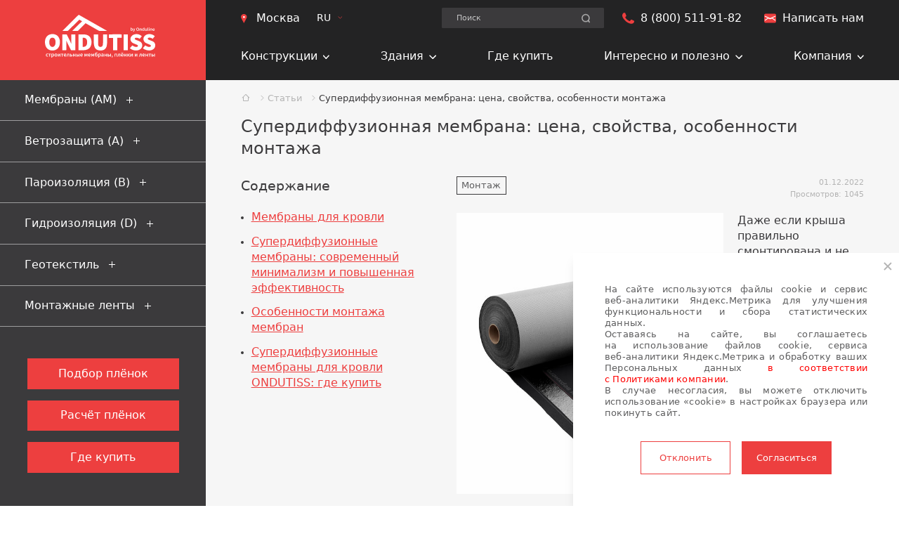

--- FILE ---
content_type: text/html; charset=utf-8
request_url: https://ondutiss.pro/articles/superdiffuzionnaya-membrana-cena-svoistva-osobennosti-montazha
body_size: 30687
content:
<!doctype html>
<html data-n-head-ssr lang="ru" data-n-head="%7B%22lang%22:%7B%22ssr%22:%22ru%22%7D%7D">
  <head >
    <title>Всё о ценах, свойствах и монтаже супердиффузионных мембран</title><meta data-n-head="ssr" charset="utf-8"><meta data-n-head="ssr" name="viewport" content="width=device-width, initial-scale=1"><meta data-n-head="ssr" name="format-detection" content="telephone=no"><meta data-n-head="ssr" name="yandex-verification" content="d85eb0a3546b2b25"><meta data-n-head="ssr" name="google-site-verification" content="nUr0GP91k8yhoWKEnL3KfCKolpcjX11o9bBNjPWifvE"><meta data-n-head="ssr" data-hid="og:image" property="og:image" content="https://ondutiss.pro/up/article/image/ONDUTISS_SA130 Smart_produkt_render_rulon v razmotke_belyy fon_3.jpg"><meta data-n-head="ssr" data-hid="description" name="description" content="Что такое супердиффузионная мембрана, её ключевые свойства, преимущества и особенности монтажа. Поможем выбрать подходящий материал для крыши."><meta data-n-head="ssr" data-hid="og:title" property="og:title" content="Всё о ценах, свойствах и монтаже супердиффузионных мембран"><meta data-n-head="ssr" data-hid="og:description" property="og:description" content="Что такое супердиффузионная мембрана, её ключевые свойства, преимущества и особенности монтажа. Поможем выбрать подходящий материал для крыши."><meta data-n-head="ssr" data-hid="og:type" property="og:type" content="website"><link data-n-head="ssr" rel="manifest" href="/manifest.webmanifest" crossorigin="use-credentials"><link data-n-head="ssr" rel="icon" type="image/x-icon" href="/favicon.ico" size="any"><link data-n-head="ssr" rel="icon" type="image/svg+xml" href="/icon.svg"><link data-n-head="ssr" rel="apple-touch-icon" href="/apple-touch-icon.png"><link data-n-head="ssr" rel="preconnect" href="https://mc.yandex.ru"><link data-n-head="ssr" rel="alternate" hreflang="ru-ru" href="https://ondutiss.pro/articles/superdiffuzionnaya-membrana-cena-svoistva-osobennosti-montazha"><link data-n-head="ssr" rel="alternate" hreflang="be-ru" href="https://ondutiss.pro/by/articles/superdiffuzionnaya-membrana-cena-svoistva-osobennosti-montazha"><link data-n-head="ssr" rel="alternate" hreflang="kk-ru" href="https://ondutiss.pro/kz/articles/superdiffuzionnaya-membrana-cena-svoistva-osobennosti-montazha"><script data-n-head="ssr" type="text/javascript">(function(w, d, s, o){
            var j = d.createElement(s);
            j.async = true;
            j.src = '//script.marquiz.ru/v2.js';
            j.onload = function() {
              if (document.readyState !== 'loading') Marquiz.init(o);
              else document.addEventListener("DOMContentLoaded", function() {
                Marquiz.init(o);
              });
            };
            d.head.insertBefore(j, d.head.firstElementChild);
          })(window, document, 'script', {
            host: '//quiz.marquiz.ru',
            region: 'eu',
            id: '665f21f53d845f0026c98a3a',
            autoOpen: false,
            autoOpenFreq: 'once',
            openOnExit: false,
            disableOnMobile: false
          });</script><script data-n-head="ssr" type="text/javascript">window.uao_settings = {
          interval: 30,
          checkInterval: 5,
          ym: 91212594,
          ym_period_goal_prefix: 'ym_prefix',
          data_layer_prefix: 'dl_prefix',
          callback: function (seconds) { },
        }

        function _typeof(obj) { "@babel/helpers - typeof"; return _typeof = "function" == typeof Symbol && "symbol" == typeof Symbol.iterator ? function (obj) { return typeof obj; } : function (obj) { return obj && "function" == typeof Symbol && obj.constructor === Symbol && obj !== Symbol.prototype ? "symbol" : typeof obj; }, _typeof(obj); }
        function _classCallCheck(instance, Constructor) { if (!(instance instanceof Constructor)) { throw new TypeError("Cannot call a class as a function"); } }
        function _defineProperties(target, props) { for (var i = 0; i < props.length; i++) { var descriptor = props[i]; descriptor.enumerable = descriptor.enumerable || false; descriptor.configurable = true; if ("value" in descriptor) descriptor.writable = true; Object.defineProperty(target, _toPropertyKey(descriptor.key), descriptor); } }
        function _createClass(Constructor, protoProps, staticProps) { if (protoProps) _defineProperties(Constructor.prototype, protoProps); if (staticProps) _defineProperties(Constructor, staticProps); Object.defineProperty(Constructor, "prototype", { writable: false }); return Constructor; }
        function _defineProperty(obj, key, value) { key = _toPropertyKey(key); if (key in obj) { Object.defineProperty(obj, key, { value: value, enumerable: true, configurable: true, writable: true }); } else { obj[key] = value; } return obj; }
        function _toPropertyKey(arg) { var key = _toPrimitive(arg, "string"); return _typeof(key) === "symbol" ? key : String(key); }
        function _toPrimitive(input, hint) { if (_typeof(input) !== "object" || input === null) return input; var prim = input[Symbol.toPrimitive]; if (prim !== undefined) { var res = prim.call(input, hint || "default"); if (_typeof(res) !== "object") return res; throw new TypeError("@@toPrimitive must return a primitive value."); } return (hint === "string" ? String : Number)(input); }
        UAO_COUNT = 'uao_count';
        UAO_GLOBAL_COUNT = 'uao_global_count';
        var UALoop = /*#__PURE__*/function () {
          function UALoop(goalInterval, checkInterval) {
            _classCallCheck(this, UALoop);
            _defineProperty(this, "uao_debugger", new UADebugger());
            this.id = Math.random().toString(36);
            this.goalInterval = goalInterval;
            this.checkInterval = checkInterval;
            this.uao_debugger.isEnabled = true;
          }
          _createClass(UALoop, [{
            key: "targetCount",
            get: function get() {
              return Math.ceil(this.goalInterval / this.checkInterval);
            }
          }, {
            key: "calculate",
            value: function calculate() {
              var _sessionStorage$getIt, _sessionStorage$getIt2;
              var currentCount = (_sessionStorage$getIt = +sessionStorage.getItem(UAO_COUNT)) !== null && _sessionStorage$getIt !== void 0 ? _sessionStorage$getIt : 0;
              currentCount = currentCount + 1;
              sessionStorage.setItem(UAO_COUNT, currentCount.toString());
              var globalCount = (_sessionStorage$getIt2 = +sessionStorage.getItem(UAO_GLOBAL_COUNT)) !== null && _sessionStorage$getIt2 !== void 0 ? _sessionStorage$getIt2 : 0;
              globalCount = globalCount + 1;
              sessionStorage.setItem(UAO_GLOBAL_COUNT, globalCount.toString());
              this.uao_debugger.log("".concat(currentCount, " / ").concat(this.targetCount));
              return currentCount === this.targetCount;
            }
          }]);
          return UALoop;
        }();
        var UAObserver = /*#__PURE__*/function () {
          function UAObserver(isLoggingEnabled) {
            _classCallCheck(this, UAObserver);
            _defineProperty(this, "events", ['touchmove', 'blur', 'focus', 'focusin', 'focusout', 'resize', 'scroll', 'click', 'dblclick', 'mousedown', 'mouseup', 'mousemove', 'mouseover', 'mouseout', 'mouseenter', 'mouseleave', 'change', 'select', 'submit', 'keydown', 'keypress', 'keyup', 'error', 'load'
              //'unload'
            ]);
            _defineProperty(this, "loop", void 0);
            _defineProperty(this, "uao_debugger", new UADebugger());
            _defineProperty(this, "settings", window.uao_settings);
            _defineProperty(this, "commit", false);
            if (isLoggingEnabled) this.uao_debugger.isEnabled = true;
          }
          _createClass(UAObserver, [{
            key: "loop",
            set: function set(value) {
              this.loop = value;
            }
          }, {
            key: "start",
            value: function start() {
              this.addListeners();
              this.init();
            }
          }, {
            key: "addListeners",
            value: function addListeners() {
              var _this = this;
              this.events.forEach(function (evtName) {
                window.addEventListener(evtName, function (e) {
                  if (e.isTrusted) {
                    _this.commit = true;
                  }
                });
              });
            }
          }, {
            key: "init",
            value: function init() {
              this.loop = new UALoop(this.settings.interval, this.settings.checkInterval);
              //this.uao_debugger.log('init', this.loop.id)
              this.setInterval();
            }
          }, {
            key: "setInterval",
            value: function setInterval() {
              var _this2 = this;
              if (+sessionStorage.getItem(UAO_COUNT) <= 0) sessionStorage.setItem(UAO_COUNT, '0');
              if (+sessionStorage.getItem(UAO_GLOBAL_COUNT) <= 0) sessionStorage.setItem(UAO_GLOBAL_COUNT, '0');
              var interval = window.setInterval(function () {
                if (_this2.commit && _this2.loop.calculate()) {
                  clearInterval(interval);
                  if (_this2.settings) {
                    //this.uao_debugger.log('Достижение интервала активности основной цели');

                    var globalCount = sessionStorage.getItem(UAO_GLOBAL_COUNT);
                    var globalSeconds = globalCount * _this2.settings.checkInterval;
                    if (_this2.settings.callback) _this2.settings.callback(globalSeconds);
                    if (_this2.settings.ym_period_goal_prefix && _this2.settings.ym && window.ym) {
                      //this.uao_debugger.log('Достижение интервала активности периодической цели');
                      window.ym(_this2.settings.ym, 'reachGoal', "".concat(_this2.settings.ym_period_goal_prefix).concat(globalSeconds));
                    }
                    if (_this2.settings.data_layer_prefix && window.dataLayer) {
                      window.dataLayer.push({
                        event: "".concat(_this2.settings.data_layer_prefix).concat(globalSeconds)
                      });
                    }
                  }
                  sessionStorage.setItem(UAO_COUNT, '0');
                  _this2.init();
                }
                _this2.commit = false;
              }, this.loop.checkInterval * 1000);
            }
          }]);
          return UAObserver;
        }();
        var UADebugger = /*#__PURE__*/function () {
          function UADebugger() {
            _classCallCheck(this, UADebugger);
            _defineProperty(this, "isEnabled", false);
          }
          _createClass(UADebugger, [{
            key: "isEnabled",
            set: function set(value) {
              this.isEnabled = value;
            }
          }, {
            key: "log",
            value: function log(message) {
              var _console;
              for (var _len = arguments.length, args = new Array(_len > 1 ? _len - 1 : 0), _key = 1; _key < _len; _key++) {
                args[_key - 1] = arguments[_key];
              }
              if (this.isEnabled) (_console = console).log.apply(_console, [message].concat(args));
            }
          }]);
          return UADebugger;
        }();
        new UAObserver(true).start();</script><script data-n-head="ssr" type="application/ld+json">{"@context":"https://schema.org","@type":"Article","mainEntityOfPage":{"@type":"WebPage","@id":"https://ondutiss.pro/articles/superdiffuzionnaya-membrana-cena-svoistva-osobennosti-montazha"},"headline":"Супердиффузионная мембрана: цена, свойства, особенности монтажа","description":"Что такое супердиффузионная мембрана, её ключевые свойства, преимущества и особенности монтажа. Поможем выбрать подходящий материал для крыши.","author":{"@type":"Organization","name":"Ondutiss","url":"https://ondutiss.pro"},"publisher":{"@type":"Organization","name":"","logo":{"@type":"ImageObject","url":""}},"image":"https://ondutiss.pro/up/article/image/ONDUTISS_SA130 Smart_produkt_render_rulon v razmotke_belyy fon_3.jpg","datePublished":"2022-12-01"}</script><link rel="preload" href="/_nuxt/1ca2860.modern.js" as="script"><link rel="preload" href="/_nuxt/c4ed14d.modern.js" as="script"><link rel="preload" href="/_nuxt/3bda9b4.modern.js" as="script"><link rel="preload" href="/_nuxt/c3449f6.modern.js" as="script"><link rel="preload" href="/_nuxt/a580c5b.modern.js" as="script"><link rel="preload" href="/_nuxt/fae9fe1.modern.js" as="script"><link rel="preload" href="/_nuxt/5e03c41.modern.js" as="script"><link rel="preload" href="/_nuxt/2071c4c.modern.js" as="script"><link rel="preload" href="/_nuxt/a0f0ffa.modern.js" as="script"><link rel="preload" href="/_nuxt/1788197.modern.js" as="script"><link rel="preload" href="/_nuxt/f21287c.modern.js" as="script"><link rel="preload" href="/_nuxt/a88d5ce.modern.js" as="script"><link rel="preload" href="/_nuxt/837612e.modern.js" as="script"><link rel="preload" href="/_nuxt/085b31a.modern.js" as="script"><link rel="preload" href="/_nuxt/302f3fb.modern.js" as="script"><link rel="preload" href="/_nuxt/css/2b857ff.css" as="style"><link rel="preload" href="/_nuxt/707fa52.modern.js" as="script"><link rel="preload" href="/_nuxt/css/0b608e6.css" as="style"><link rel="preload" href="/_nuxt/56a6f86.modern.js" as="script"><link rel="preload" href="/_nuxt/7727525.modern.js" as="script"><link rel="preload" href="/_nuxt/85686c5.modern.js" as="script"><link rel="preload" href="/_nuxt/css/0179084.css" as="style"><link rel="preload" href="/_nuxt/c5e33d8.modern.js" as="script"><link rel="preload" href="/_nuxt/503bb2c.modern.js" as="script"><link rel="preload" href="/_nuxt/css/34871e4.css" as="style"><link rel="preload" href="/_nuxt/a2415b5.modern.js" as="script"><link rel="preload" href="/_nuxt/css/124ea0d.css" as="style"><link rel="preload" href="/_nuxt/4b18e45.modern.js" as="script"><link rel="preload" href="/_nuxt/css/e620c69.css" as="style"><link rel="preload" href="/_nuxt/734a13e.modern.js" as="script"><link rel="preload" href="/_nuxt/css/dbf0383.css" as="style"><link rel="preload" href="/_nuxt/6cc053a.modern.js" as="script"><link rel="preload" href="/_nuxt/3dff875.modern.js" as="script"><link rel="preload" href="/_nuxt/css/a26a9a0.css" as="style"><link rel="preload" href="/_nuxt/9c6a969.modern.js" as="script"><link rel="stylesheet" href="/_nuxt/css/2b857ff.css"><link rel="stylesheet" href="/_nuxt/css/0b608e6.css"><link rel="stylesheet" href="/_nuxt/css/0179084.css"><link rel="stylesheet" href="/_nuxt/css/34871e4.css"><link rel="stylesheet" href="/_nuxt/css/124ea0d.css"><link rel="stylesheet" href="/_nuxt/css/e620c69.css"><link rel="stylesheet" href="/_nuxt/css/dbf0383.css"><link rel="stylesheet" href="/_nuxt/css/a26a9a0.css">
  </head>
  <body >
    <div data-server-rendered="true" id="__nuxt"><!----><div id="__layout"><div data-fetch-key="DefaultLayout:0" class="grid grid-cols-[100%] grid-rows-[auto,1fr]"><header class="the-header grid grid-cols-[auto,1fr] aside-grid-cols-template" data-v-68d81996><div class="flex justify-center items-center pt-3 pb-4 pl-4 pr-6.5 bg-red xl:pt-6 xl:pb-9" data-v-68d81996><a href="/" class="nuxt-link-active" data-v-68d81996><img src="/up/systemsettings/value_file/logo white.svg" width="191" height="83" alt="Ontudiss - логотип." class="w-26.5 lg:w-49"></a></div> <div class="<lg:grid <lg:grid-flow-col <lg:gap-5 <lg:justify-end <lg:items-center <lg:pt-3 <lg:pb-4 <lg:px-4 custom-header-home" data-v-68d81996><a href="/search" class="flex items-center after after:content after:w-6.5 after:h-6.5 after:bg-no-repeat after:bg-center lg:hidden" data-v-1d1b6b58 data-v-68d81996><span class="pr-1 pt-[1px] text-sm text-white" data-v-1d1b6b58>Поиск</span></a> <!----> <div class="<lg:hidden grid grid-rows-[auto,1fr] h-full" data-v-68d81996><div class="&lt;lg:hidden relative grid grid-cols-[1fr,repeat(2,auto)] gap-8 items-center px-6 py-3.5 custom-header-home xl:px-15.5" data-v-ef947cf8 data-v-68d81996><div class="grid grid-flow-col gap-4 items-center justify-start" data-v-ef947cf8><span class="block w-3 h-4.5 bg-no-repeat bg-center bg-contain" style="background-image: url('/images/icons/location.svg')"></span> <button class="text-white text-base leading-none lg:text-xl">
    Москва
  </button> <div class="text-white uppercase el-dropdown"><span class="flex items-center">
    ru
    <span class="ml-2.5 block w-3 h-3 bg-no-repeat bg-center transition-transform duration-200" style="background-image:url('/images/icons/chevron-down.svg');"></span></span> <ul slot="dropdown" class="el-dropdown-menu el-popper lang-dropdown grid gap-y-3 min-w-13 px-0 py-2.5 m-0 list-none bg-dark-gray" style="display:none;"><li tabindex="-1" class="el-dropdown-menu__item px-1 text-white text-base cursor-pointer uppercase hover:bg-dark-gray-600"><!----><a href="/by/articles/superdiffuzionnaya-membrana-cena-svoistva-osobennosti-montazha">by</a></li><li tabindex="-1" class="el-dropdown-menu__item px-1 text-white text-base cursor-pointer uppercase hover:bg-dark-gray-600"><!----><a href="/kz/articles/superdiffuzionnaya-membrana-cena-svoistva-osobennosti-montazha">kz</a></li></ul></div> <!----> <!----></div> <form method="post" data-v-ef947cf8><div class="relative"><div id="voice-trigger"><svg width="16" height="24" viewBox="0 0 16 24" fill="none" xmlns="http://www.w3.org/2000/svg"><path d="M8.4773 0C8.82212 0.0827586 9.18075 0.137931 9.51178 0.255172C11.5049 0.965517 12.7049 2.67586 12.7187 4.81379C12.7256 7.30345 12.7325 9.7931 12.7187 12.2759C12.7118 14.3931 11.5118 16.0966 9.57385 16.8069C7.57385 17.5379 5.20144 16.7172 4.05661 14.9103C3.53937 14.0897 3.29799 13.1931 3.29799 12.2276C3.29799 9.75862 3.29109 7.28276 3.29799 4.81379C3.31178 2.67586 4.51178 0.965517 6.50488 0.255172C6.83592 0.137931 7.19454 0.0827586 7.53937 0C7.85661 0 8.16695 0 8.4773 0Z" fill="#ED3F3F"></path> <path d="M7.16688 22.2755C7.16688 21.5376 7.17378 20.8341 7.15998 20.1238C7.15998 20.0755 7.04274 19.9997 6.96688 19.9928C6.00136 19.8548 5.08412 19.5583 4.24274 19.0686C2.27723 17.9238 1.03585 16.241 0.539294 14.0272C0.415156 13.5031 0.380673 12.9583 0.346191 12.4203C0.318604 11.9169 0.684122 11.5445 1.16688 11.5307C1.64274 11.5169 2.00136 11.8548 2.02205 12.3583C2.06343 13.3307 2.26343 14.2479 2.70481 15.1238C3.81516 17.3445 6.47722 18.71 8.9186 18.2686C11.2772 17.8479 12.8634 16.4893 13.6841 14.241C13.9048 13.641 13.96 13.0134 13.9945 12.379C14.0221 11.841 14.3876 11.4962 14.8772 11.5307C15.3738 11.5583 15.6979 11.9307 15.6772 12.4686C15.5738 15.1583 14.4358 17.2893 12.2014 18.8066C11.2634 19.4479 10.2083 19.8272 9.07722 19.9721C8.89791 19.9928 8.84964 20.0548 8.84964 20.2341C8.86343 20.9031 8.85653 21.5721 8.85653 22.2686C8.95998 22.2686 9.04274 22.2686 9.1255 22.2686C10.0634 22.2686 10.9945 22.2617 11.9324 22.2755C12.5255 22.2824 12.9048 22.8134 12.7324 23.379C12.6289 23.7307 12.3186 23.9583 11.9186 23.9652C11.3117 23.9721 10.7048 23.9652 10.091 23.9652C8.1186 23.9652 6.14619 23.9652 4.17378 23.9652C3.7324 23.9652 3.41516 23.7583 3.29791 23.4066C3.11171 22.841 3.49102 22.2893 4.09102 22.2824C5.00826 22.2686 5.9324 22.2755 6.84964 22.2755C6.93929 22.2755 7.03585 22.2755 7.16688 22.2755Z" fill="#ED3F3F"></path></svg></div> <div class="informer"><div class="informer-btn pulse">Говорите</div></div> <label for="header-search" class="sr-only">Поиск.</label> <input id="header-search" type="text" placeholder="Поиск" value="" class="py-2 pl-6.5 pr-12 rounded-sm bg-dark-gray text-sm text-white text-opacity-70 placeholder-current transition-colors hover:text-opacity-100"> <button class="absolute top-1/2 right-4 transform -translate-y-1/2 w-4 h-4 p-2 bg-no-repeat bg-center opacity-70 box-content transition-colors hover:opacity-100" style="background-image:url('/images/icons/search.svg');background-size:16px;"><span class="sr-only">Искать.</span></button></div></form> <div class="grid grid-flow-col items-center gap-3" data-v-ef947cf8><button type="button" class="el-tooltip feedback-btn flex justify-center items-center w-17px h-15px" data-v-4848f373 data-v-4848f373><span class="sr-only" data-v-4848f373>Заказать обратный звонок</span> <span class="relative block w-15px h-15px" data-v-4848f373><svg width="17" height="16" viewBox="0 0 17 16" fill="none" xmlns="http://www.w3.org/2000/svg" data-v-4848f373><path d="M16.1376 11.3019C15.7193 11.095 13.6633 10.0962 13.2795 9.95832C12.8964 9.82044 12.6171 9.7515 12.3384 10.1651C12.0597 10.5788 11.2582 11.5087 11.0141 11.7844C10.77 12.0602 10.5259 12.0944 10.1081 11.8876C9.68974 11.6808 8.34196 11.245 6.7445 9.83754C5.50117 8.74219 4.66167 7.38983 4.41758 6.97674C4.17349 6.56309 4.39133 6.33972 4.60078 6.134C4.78901 5.94868 5.01914 5.6514 5.22804 5.41039C5.43693 5.16937 5.50675 4.99674 5.64639 4.72152C5.78603 4.44576 5.71621 4.20474 5.61176 3.99791C5.50731 3.79109 4.6706 1.75814 4.32207 0.931392C3.98247 0.126155 3.63784 0.235359 3.38091 0.222673C3.13738 0.21054 2.8581 0.208334 2.57939 0.208334C2.30067 0.208334 1.84769 0.311471 1.46396 0.72512C1.0808 1.13877 0 2.13759 0 4.17054C0 6.20349 1.49859 8.1675 1.70805 8.44271C1.91695 8.71848 4.6572 12.8897 8.85303 14.6789C9.85116 15.1047 10.6298 15.3584 11.2375 15.5487C12.2395 15.863 13.1511 15.8189 13.8722 15.7125C14.6759 15.5939 16.3465 14.7136 16.6951 13.749C17.0436 12.7844 17.0436 11.9571 16.9392 11.785C16.8347 11.6124 16.556 11.5087 16.1376 11.3019Z" fill="#ED3F3F" data-v-4848f373></path></svg></span></button> <a href="tel:+78005119182" class="grid grid-flow-col gap-2.5 justify-start items-center text-white font-medium text-base leading-none no-underline before:icon-phone before:content before:w-4.5 before:h-4.5 before:inline-block before:bg-no-repeat before:bg-center before:bg-contain lg:text-xl hover:text-red transition-all lg:before:hidden" data-v-ef947cf8>
  8 (800) 511-91-82
</a> <div class="grid grid-flow-col items-center gap-3 feedback-btn-wrapper transition-all" data-v-f4d32476 data-v-ef947cf8><button type="button" tabindex="0" class="el-tooltip feedback-btn flex justify-center items-center w-17px h-14px" data-v-f4d32476><span class="sr-only" data-v-f4d32476></span> <span class="relative block w-17px h-13px" data-v-f4d32476><svg width="17" height="14" viewBox="0 0 17 14" fill="none" xmlns="http://www.w3.org/2000/svg" data-v-f4d32476><path d="M0.592773 11.3721V2.67442C0.592773 1.80104 1.30079 1.09302 2.17417 1.09302H14.8253C15.6987 1.09302 16.4067 1.80104 16.4067 2.67442V11.3721C16.4067 12.2455 15.6987 12.9535 14.8253 12.9535H2.17417C1.30079 12.9535 0.592773 12.2455 0.592773 11.3721Z" fill="#ED3F3F" data-v-f4d32476></path> <path fill-rule="evenodd" clip-rule="evenodd" d="M2.17442 1.68605C1.62856 1.68605 1.18605 2.12856 1.18605 2.67442V11.3721C1.18605 11.918 1.62856 12.3605 2.17442 12.3605H14.8256C15.3714 12.3605 15.814 11.918 15.814 11.3721V2.67442C15.814 2.12856 15.3714 1.68605 14.8256 1.68605H2.17442ZM0 2.67442C0 1.47352 0.973521 0.5 2.17442 0.5H14.8256C16.0265 0.5 17 1.47352 17 2.67442V11.3721C17 12.573 16.0265 13.5465 14.8256 13.5465H2.17442C0.973521 13.5465 0 12.573 0 11.3721V2.67442Z" fill="#ED3F3F" data-v-f4d32476></path> <path fill-rule="evenodd" clip-rule="evenodd" d="M0.841299 4.01492C0.974316 3.71563 1.32477 3.58084 1.62406 3.71386L8.41921 6.73392C8.47032 6.75664 8.52866 6.75664 8.57977 6.73392L15.3749 3.71386C15.6742 3.58084 16.0247 3.71563 16.1577 4.01492C16.2907 4.31421 16.1559 4.66466 15.8566 4.79768L9.06147 7.81775C8.70369 7.97676 8.29529 7.97676 7.93751 7.81775L1.14236 4.79768C0.843071 4.66466 0.708281 4.31421 0.841299 4.01492Z" fill="white" data-v-f4d32476></path> <path fill-rule="evenodd" clip-rule="evenodd" d="M6.11904 7.35704C6.05541 7.32735 5.9808 7.33364 5.92303 7.37357L1.72133 10.2785C1.45193 10.4647 1.08255 10.3973 0.896297 10.1279C0.710044 9.8585 0.777449 9.48911 1.04685 9.30286L5.24855 6.39798C5.65288 6.11844 6.17516 6.0744 6.6206 6.28227L8.41678 7.12048C8.46976 7.14521 8.53098 7.14521 8.58397 7.12048L10.3801 6.28227C10.8256 6.0744 11.3479 6.11844 11.7522 6.39798L15.9539 9.30286C16.2233 9.48911 16.2907 9.8585 16.1044 10.1279C15.9182 10.3973 15.5488 10.4647 15.2794 10.2785L11.0777 7.37357C11.0199 7.33364 10.9453 7.32735 10.8817 7.35704L9.08553 8.19526C8.71462 8.36835 8.28612 8.36835 7.91522 8.19526L6.11904 7.35704Z" fill="white" data-v-f4d32476></path></svg></span></button> <span class="grid grid-flow-col gap-2.5 justify-start items-center text-white font-medium text-base leading-none no-underline before:icon-phone before:content before:w-4.5 before:h-4.5 before:inline-block before:bg-no-repeat before:bg-center before:bg-contain lg:text-xl lg:before:hidden hover:text-red" data-v-f4d32476>
    Написать нам
</span></div></div></div> <nav class="header-gap" data-v-a4b65efc data-v-68d81996><ul role="menubar" class="the-menu el-menu--horizontal el-menu" style="background-color:;" data-v-a4b65efc><li role="menuitem" aria-haspopup="true" class="el-submenu" data-v-a4b65efc><div class="el-submenu__title" style="border-bottom-color:transparent;color:;background-color:;"><span data-text="Конструкции" class="hover-bolder" data-v-a4b65efc>Конструкции</span><i class="el-submenu__icon-arrow el-icon-arrow-down"></i></div><div class="el-menu--horizontal the-menu-popup" style="display:none;"><ul role="menu" class="el-menu el-menu--popup el-menu--popup-" style="background-color:;"> <li role="menuitem" tabindex="-1" class="el-menu-item" style="color:;background-color:;" data-v-a4b65efc><a href="/constructions?filter%5B12%5D=15" data-text="Кровля" class="the-menu-el-menu-popup-item-link hover-bolder hover-bolder--align-left" data-v-a4b65efc>Кровля</a></li><li role="menuitem" tabindex="-1" class="el-menu-item" style="color:;background-color:;" data-v-a4b65efc><a href="/constructions?filter%5B12%5D=17" data-text="Перекрытия" class="the-menu-el-menu-popup-item-link hover-bolder hover-bolder--align-left" data-v-a4b65efc>Перекрытия</a></li><li role="menuitem" tabindex="-1" class="el-menu-item" style="color:;background-color:;" data-v-a4b65efc><a href="/constructions?filter%5B12%5D=16" data-text="Стены" class="the-menu-el-menu-popup-item-link hover-bolder hover-bolder--align-left" data-v-a4b65efc>Стены</a></li><li role="menuitem" tabindex="-1" class="el-menu-item" style="color:;background-color:;" data-v-a4b65efc><a href="/constructions?filter%5B12%5D=21" data-text="Ландшафт" class="the-menu-el-menu-popup-item-link hover-bolder hover-bolder--align-left" data-v-a4b65efc>Ландшафт</a></li></ul></div></li><li role="menuitem" aria-haspopup="true" class="el-submenu" data-v-a4b65efc><div class="el-submenu__title" style="border-bottom-color:transparent;color:;background-color:;"><span data-text="Здания" class="hover-bolder" data-v-a4b65efc>Здания</span><i class="el-submenu__icon-arrow el-icon-arrow-down"></i></div><div class="el-menu--horizontal the-menu-popup" style="display:none;"><ul role="menu" class="el-menu el-menu--popup el-menu--popup-" style="background-color:;"> <li role="menuitem" tabindex="-1" class="el-menu-item" style="color:;background-color:;" data-v-a4b65efc><a href="/house?filter%5B13%5D=18" data-text="Дом" class="the-menu-el-menu-popup-item-link hover-bolder hover-bolder--align-left" data-v-a4b65efc>Дом</a></li><li role="menuitem" tabindex="-1" class="el-menu-item" style="color:;background-color:;" data-v-a4b65efc><a href="/house?filter%5B13%5D=19" data-text="Баня" class="the-menu-el-menu-popup-item-link hover-bolder hover-bolder--align-left" data-v-a4b65efc>Баня</a></li><li role="menuitem" tabindex="-1" class="el-menu-item" style="color:;background-color:;" data-v-a4b65efc><a href="/house?filter%5B13%5D=20" data-text="Веранда" class="the-menu-el-menu-popup-item-link hover-bolder hover-bolder--align-left" data-v-a4b65efc>Веранда</a></li><li role="menuitem" tabindex="-1" class="el-menu-item" style="color:;background-color:;" data-v-a4b65efc><a href="/house?filter%5B13%5D=22" data-text="Хозблок" class="the-menu-el-menu-popup-item-link hover-bolder hover-bolder--align-left" data-v-a4b65efc>Хозблок</a></li></ul></div></li><li role="menuitem" tabindex="-1" class="el-menu-item" style="color:;border-bottom-color:transparent;background-color:;" data-v-a4b65efc><a href="/shops/moskva" data-text="Где купить" class="hover-bolder" data-v-a4b65efc>Где купить</a></li><li role="menuitem" aria-haspopup="true" class="el-submenu" data-v-a4b65efc><div class="el-submenu__title" style="border-bottom-color:transparent;color:;background-color:;"><span data-text="Интересно и полезно" class="hover-bolder" data-v-a4b65efc>Интересно и полезно</span><i class="el-submenu__icon-arrow el-icon-arrow-down"></i></div><div class="el-menu--horizontal the-menu-popup" style="display:none;"><ul role="menu" class="el-menu el-menu--popup el-menu--popup-" style="background-color:;"> <li role="menuitem" tabindex="-1" class="el-menu-item" style="color:;background-color:;" data-v-a4b65efc><a href="/vidy-plenok" data-text="Виды плёнок" class="the-menu-el-menu-popup-item-link hover-bolder hover-bolder--align-left" data-v-a4b65efc>Виды плёнок</a></li><li role="menuitem" tabindex="-1" class="el-menu-item" style="color:;background-color:;" data-v-a4b65efc><a href="/articles/kakie-plyonki-byvayut-kak-vybrat" data-text="Подбор плёнок" class="the-menu-el-menu-popup-item-link hover-bolder hover-bolder--align-left" data-v-a4b65efc>Подбор плёнок</a></li><li role="menuitem" tabindex="-1" class="el-menu-item" style="color:;background-color:;" data-v-a4b65efc><a href="/calculator" data-text="Расчёт плёнок" class="the-menu-el-menu-popup-item-link hover-bolder hover-bolder--align-left" data-v-a4b65efc>Расчёт плёнок</a></li><li role="menuitem" tabindex="-1" class="el-menu-item" style="color:;background-color:;" data-v-a4b65efc><a href="/photo" data-text="ONDUTISS на объектах" class="the-menu-el-menu-popup-item-link hover-bolder hover-bolder--align-left" data-v-a4b65efc>ONDUTISS на объектах</a></li><li role="menuitem" tabindex="-1" class="el-menu-item" style="color:;background-color:;" data-v-a4b65efc><a href="/articles" data-text="Статьи" class="the-menu-el-menu-popup-item-link hover-bolder hover-bolder--align-left nuxt-link-active" data-v-a4b65efc>Статьи</a></li><li role="menuitem" tabindex="-1" class="el-menu-item" style="color:;background-color:;" data-v-a4b65efc><a href="/terms" data-text="Словарь терминов" class="the-menu-el-menu-popup-item-link hover-bolder hover-bolder--align-left" data-v-a4b65efc>Словарь терминов</a></li><li role="menuitem" tabindex="-1" class="el-menu-item" style="color:;background-color:;" data-v-a4b65efc><a href="/faq" data-text="Часто задаваемые вопросы" class="the-menu-el-menu-popup-item-link hover-bolder hover-bolder--align-left" data-v-a4b65efc>Часто задаваемые вопросы</a></li></ul></div></li><li role="menuitem" aria-haspopup="true" class="el-submenu" data-v-a4b65efc><div class="el-submenu__title" style="border-bottom-color:transparent;color:;background-color:;"><span data-text="Компания" class="hover-bolder" data-v-a4b65efc>Компания</span><i class="el-submenu__icon-arrow el-icon-arrow-down"></i></div><div class="el-menu--horizontal the-menu-popup" style="display:none;"><ul role="menu" class="el-menu el-menu--popup el-menu--popup-" style="background-color:;"> <li role="menuitem" tabindex="-1" class="el-menu-item" style="color:;background-color:;" data-v-a4b65efc><a href="/about" data-text="О компании" class="the-menu-el-menu-popup-item-link hover-bolder hover-bolder--align-left" data-v-a4b65efc>О компании</a></li><li role="menuitem" tabindex="-1" class="el-menu-item" style="color:;background-color:;" data-v-a4b65efc><a href="/news" data-text="Новости" class="the-menu-el-menu-popup-item-link hover-bolder hover-bolder--align-left" data-v-a4b65efc>Новости</a></li><li role="menuitem" tabindex="-1" class="el-menu-item" style="color:;background-color:;" data-v-a4b65efc><a href="/vacancy" data-text="Карьера" class="the-menu-el-menu-popup-item-link hover-bolder hover-bolder--align-left" data-v-a4b65efc>Карьера</a></li><li role="menuitem" tabindex="-1" class="el-menu-item" style="color:;background-color:;" data-v-a4b65efc><a href="/contacts" data-text="Контакты" class="the-menu-el-menu-popup-item-link hover-bolder hover-bolder--align-left" data-v-a4b65efc>Контакты</a></li></ul></div></li></ul></nav></div> <!----></div> <!----></header> <section class="el-container aside-grid-cols-template lg:grid"><div class="&lt;lg:hidden"><aside class="el-aside h-full pb-16 bg-dark-gray" style="width:auto;"><div class="sticky top-0 transition-transform duration-250"><ul role="menubar" class="the-side-menu !border-none !mb-14 el-menu" style="background-color:;" data-v-2fead0ca><li role="menuitem" aria-haspopup="true" class="lg:border-b lg:border-b-[0.3px] lg:border-white lg:border-opacity-50 el-submenu" data-v-2fead0ca><div class="el-submenu__title" style="padding-left:20px;color:#fff;background-color:;"><span data-text="Мембраны (AM)" class="hover-bolder pl-4 py-3.5 text-base !leading-none lg:py-6.5 lg:pl-11 lg:text-xl desk-item" data-v-2fead0ca>
        Мембраны (AM)
      </span><i class="el-submenu__icon-arrow el-icon-arrow-down"></i></div><ul role="menu" class="el-menu el-menu--inline" style="background-color:;display:none;"> <li role="menuitem" tabindex="-1" class="el-menu-item !text-base !leading-none" style="padding-left:40px;color:#fff;background-color:;" data-v-2fead0ca><a href="/catalog/membrany" data-text="Показать всё" class="hover-bolder hover-bolder--align-left w-full transition-colors hover:bg-dark-gray-600 lg:py-2 lg:px-7" data-v-2fead0ca>Показать всё</a></li><li role="menuitem" tabindex="-1" class="el-menu-item !text-base !leading-none" style="padding-left:40px;color:#fff;background-color:;" data-v-2fead0ca><a href="/catalog/membrany/ondutiss-pro-soft" data-text="ONDUTISS PRO Soft" class="hover-bolder hover-bolder--align-left w-full transition-colors hover:bg-dark-gray-600 lg:py-2 lg:px-7" data-v-2fead0ca>ONDUTISS PRO Soft</a></li><li role="menuitem" tabindex="-1" class="el-menu-item !text-base !leading-none" style="padding-left:40px;color:#fff;background-color:;" data-v-2fead0ca><a href="/catalog/membrany/ondutiss-pro-am-150" data-text="ONDUTISS PRO AM 150" class="hover-bolder hover-bolder--align-left w-full transition-colors hover:bg-dark-gray-600 lg:py-2 lg:px-7" data-v-2fead0ca>ONDUTISS PRO AM 150</a></li><li role="menuitem" tabindex="-1" class="el-menu-item !text-base !leading-none" style="padding-left:40px;color:#fff;background-color:;" data-v-2fead0ca><a href="/catalog/membrany/ondutiss-pro-am" data-text="ONDUTISS PRO AM 130" class="hover-bolder hover-bolder--align-left w-full transition-colors hover:bg-dark-gray-600 lg:py-2 lg:px-7" data-v-2fead0ca>ONDUTISS PRO AM 130</a></li><li role="menuitem" tabindex="-1" class="el-menu-item !text-base !leading-none" style="padding-left:40px;color:#fff;background-color:;" data-v-2fead0ca><a href="/catalog/membrany/ondutiss-smart-am" data-text="ONDUTISS SMART AM" class="hover-bolder hover-bolder--align-left w-full transition-colors hover:bg-dark-gray-600 lg:py-2 lg:px-7" data-v-2fead0ca>ONDUTISS SMART AM</a></li></ul></li><li role="menuitem" aria-haspopup="true" class="lg:border-b lg:border-b-[0.3px] lg:border-white lg:border-opacity-50 el-submenu" data-v-2fead0ca><div class="el-submenu__title" style="padding-left:20px;color:#fff;background-color:;"><span data-text="Ветрозащита (А)" class="hover-bolder pl-4 py-3.5 text-base !leading-none lg:py-6.5 lg:pl-11 lg:text-xl desk-item" data-v-2fead0ca>
        Ветрозащита (А)
      </span><i class="el-submenu__icon-arrow el-icon-arrow-down"></i></div><ul role="menu" class="el-menu el-menu--inline" style="background-color:;display:none;"> <li role="menuitem" tabindex="-1" class="el-menu-item !text-base !leading-none" style="padding-left:40px;color:#fff;background-color:;" data-v-2fead0ca><a href="/catalog/vetrozashchita" data-text="Показать всё" class="hover-bolder hover-bolder--align-left w-full transition-colors hover:bg-dark-gray-600 lg:py-2 lg:px-7" data-v-2fead0ca>Показать всё</a></li><li role="menuitem" tabindex="-1" class="el-menu-item !text-base !leading-none" style="padding-left:40px;color:#fff;background-color:;" data-v-2fead0ca><a href="/catalog/vetrozashchita/ondutiss-pro-stop-fire" data-text="ONDUTISS PRO Stop Fire" class="hover-bolder hover-bolder--align-left w-full transition-colors hover:bg-dark-gray-600 lg:py-2 lg:px-7" data-v-2fead0ca>ONDUTISS PRO Stop Fire</a></li><li role="menuitem" tabindex="-1" class="el-menu-item !text-base !leading-none" style="padding-left:40px;color:#fff;background-color:;" data-v-2fead0ca><a href="/catalog/vetrozashchita/ondutiss-pro-a" data-text="ONDUTISS PRO A" class="hover-bolder hover-bolder--align-left w-full transition-colors hover:bg-dark-gray-600 lg:py-2 lg:px-7" data-v-2fead0ca>ONDUTISS PRO A</a></li><li role="menuitem" tabindex="-1" class="el-menu-item !text-base !leading-none" style="padding-left:40px;color:#fff;background-color:;" data-v-2fead0ca><a href="/catalog/vetrozashchita/ondutiss-smart-a" data-text="ONDUTISS SMART A" class="hover-bolder hover-bolder--align-left w-full transition-colors hover:bg-dark-gray-600 lg:py-2 lg:px-7" data-v-2fead0ca>ONDUTISS SMART A</a></li><li role="menuitem" tabindex="-1" class="el-menu-item !text-base !leading-none" style="padding-left:40px;color:#fff;background-color:;" data-v-2fead0ca><a href="/catalog/vetrozashchita/ondutiss-basic-a" data-text="ONDUTISS BASIC A" class="hover-bolder hover-bolder--align-left w-full transition-colors hover:bg-dark-gray-600 lg:py-2 lg:px-7" data-v-2fead0ca>ONDUTISS BASIC A</a></li></ul></li><li role="menuitem" aria-haspopup="true" class="lg:border-b lg:border-b-[0.3px] lg:border-white lg:border-opacity-50 el-submenu" data-v-2fead0ca><div class="el-submenu__title" style="padding-left:20px;color:#fff;background-color:;"><span data-text="Пароизоляция (В)" class="hover-bolder pl-4 py-3.5 text-base !leading-none lg:py-6.5 lg:pl-11 lg:text-xl desk-item" data-v-2fead0ca>
        Пароизоляция (В)
      </span><i class="el-submenu__icon-arrow el-icon-arrow-down"></i></div><ul role="menu" class="el-menu el-menu--inline" style="background-color:;display:none;"> <li role="menuitem" tabindex="-1" class="el-menu-item !text-base !leading-none" style="padding-left:40px;color:#fff;background-color:;" data-v-2fead0ca><a href="/catalog/paroizolyaciya" data-text="Показать всё" class="hover-bolder hover-bolder--align-left w-full transition-colors hover:bg-dark-gray-600 lg:py-2 lg:px-7" data-v-2fead0ca>Показать всё</a></li><li role="menuitem" tabindex="-1" class="el-menu-item !text-base !leading-none" style="padding-left:40px;color:#fff;background-color:;" data-v-2fead0ca><a href="/catalog/paroizolyaciya/ondutiss-pro-b" data-text="ONDUTISS PRO B" class="hover-bolder hover-bolder--align-left w-full transition-colors hover:bg-dark-gray-600 lg:py-2 lg:px-7" data-v-2fead0ca>ONDUTISS PRO B</a></li><li role="menuitem" tabindex="-1" class="el-menu-item !text-base !leading-none" style="padding-left:40px;color:#fff;background-color:;" data-v-2fead0ca><a href="/catalog/paroizolyaciya/ondutiss-smart-b" data-text="ONDUTISS SMART B" class="hover-bolder hover-bolder--align-left w-full transition-colors hover:bg-dark-gray-600 lg:py-2 lg:px-7" data-v-2fead0ca>ONDUTISS SMART B</a></li><li role="menuitem" tabindex="-1" class="el-menu-item !text-base !leading-none" style="padding-left:40px;color:#fff;background-color:;" data-v-2fead0ca><a href="/catalog/paroizolyaciya/ondutiss-basic-b" data-text="ONDUTISS BASIC B" class="hover-bolder hover-bolder--align-left w-full transition-colors hover:bg-dark-gray-600 lg:py-2 lg:px-7" data-v-2fead0ca>ONDUTISS BASIC B</a></li><li role="menuitem" tabindex="-1" class="el-menu-item !text-base !leading-none" style="padding-left:40px;color:#fff;background-color:;" data-v-2fead0ca><a href="/catalog/paroizolyaciya/ondutiss-pro-termo-plus" data-text="ONDUTISS PRO Termo+" class="hover-bolder hover-bolder--align-left w-full transition-colors hover:bg-dark-gray-600 lg:py-2 lg:px-7" data-v-2fead0ca>ONDUTISS PRO Termo+</a></li><li role="menuitem" tabindex="-1" class="el-menu-item !text-base !leading-none" style="padding-left:40px;color:#fff;background-color:;" data-v-2fead0ca><a href="/catalog/paroizolyaciya/ondutiss-pro-frame-house" data-text="ONDUTISS PRO Frame House" class="hover-bolder hover-bolder--align-left w-full transition-colors hover:bg-dark-gray-600 lg:py-2 lg:px-7" data-v-2fead0ca>ONDUTISS PRO Frame House</a></li><li role="menuitem" tabindex="-1" class="el-menu-item !text-base !leading-none" style="padding-left:40px;color:#fff;background-color:;" data-v-2fead0ca><a href="/catalog/paroizolyaciya/ondutiss-pro-flat-roof" data-text="ONDUTISS PRO Flat Roof" class="hover-bolder hover-bolder--align-left w-full transition-colors hover:bg-dark-gray-600 lg:py-2 lg:px-7" data-v-2fead0ca>ONDUTISS PRO Flat Roof</a></li><li role="menuitem" tabindex="-1" class="el-menu-item !text-base !leading-none" style="padding-left:40px;color:#fff;background-color:;" data-v-2fead0ca><a href="/catalog/paroizolyaciya/ondutiss-smart-termo" data-text="ONDUTISS SMART Termo" class="hover-bolder hover-bolder--align-left w-full transition-colors hover:bg-dark-gray-600 lg:py-2 lg:px-7" data-v-2fead0ca>ONDUTISS SMART Termo</a></li></ul></li><li role="menuitem" aria-haspopup="true" class="lg:border-b lg:border-b-[0.3px] lg:border-white lg:border-opacity-50 el-submenu" data-v-2fead0ca><div class="el-submenu__title" style="padding-left:20px;color:#fff;background-color:;"><span data-text="Гидроизоляция (D)" class="hover-bolder pl-4 py-3.5 text-base !leading-none lg:py-6.5 lg:pl-11 lg:text-xl desk-item" data-v-2fead0ca>
        Гидроизоляция (D)
      </span><i class="el-submenu__icon-arrow el-icon-arrow-down"></i></div><ul role="menu" class="el-menu el-menu--inline" style="background-color:;display:none;"> <li role="menuitem" tabindex="-1" class="el-menu-item !text-base !leading-none" style="padding-left:40px;color:#fff;background-color:;" data-v-2fead0ca><a href="/catalog/gidroizolyaciya" data-text="Показать всё" class="hover-bolder hover-bolder--align-left w-full transition-colors hover:bg-dark-gray-600 lg:py-2 lg:px-7" data-v-2fead0ca>Показать всё</a></li><li role="menuitem" tabindex="-1" class="el-menu-item !text-base !leading-none" style="padding-left:40px;color:#fff;background-color:;" data-v-2fead0ca><a href="/catalog/gidroizolyaciya/ondutiss-smart-d" data-text="ONDUTISS SMART D" class="hover-bolder hover-bolder--align-left w-full transition-colors hover:bg-dark-gray-600 lg:py-2 lg:px-7" data-v-2fead0ca>ONDUTISS SMART D</a></li><li role="menuitem" tabindex="-1" class="el-menu-item !text-base !leading-none" style="padding-left:40px;color:#fff;background-color:;" data-v-2fead0ca><a href="/catalog/gidroizolyaciya/ondutiss-basic-d" data-text="ONDUTISS BASIC D" class="hover-bolder hover-bolder--align-left w-full transition-colors hover:bg-dark-gray-600 lg:py-2 lg:px-7" data-v-2fead0ca>ONDUTISS BASIC D</a></li></ul></li><li role="menuitem" aria-haspopup="true" class="lg:border-b lg:border-b-[0.3px] lg:border-white lg:border-opacity-50 el-submenu" data-v-2fead0ca><div class="el-submenu__title" style="padding-left:20px;color:#fff;background-color:;"><span data-text="Геотекстиль" class="hover-bolder pl-4 py-3.5 text-base !leading-none lg:py-6.5 lg:pl-11 lg:text-xl desk-item" data-v-2fead0ca>
        Геотекстиль
      </span><i class="el-submenu__icon-arrow el-icon-arrow-down"></i></div><ul role="menu" class="el-menu el-menu--inline" style="background-color:;display:none;"> <li role="menuitem" tabindex="-1" class="el-menu-item !text-base !leading-none" style="padding-left:40px;color:#fff;background-color:;" data-v-2fead0ca><a href="/catalog/geotekstil" data-text="Показать всё" class="hover-bolder hover-bolder--align-left w-full transition-colors hover:bg-dark-gray-600 lg:py-2 lg:px-7" data-v-2fead0ca>Показать всё</a></li><li role="menuitem" tabindex="-1" class="el-menu-item !text-base !leading-none" style="padding-left:40px;color:#fff;background-color:;" data-v-2fead0ca><a href="/catalog/geotekstil/ondutiss-drainage-150" data-text="ONDUTISS Drainage 150" class="hover-bolder hover-bolder--align-left w-full transition-colors hover:bg-dark-gray-600 lg:py-2 lg:px-7" data-v-2fead0ca>ONDUTISS Drainage 150</a></li><li role="menuitem" tabindex="-1" class="el-menu-item !text-base !leading-none" style="padding-left:40px;color:#fff;background-color:;" data-v-2fead0ca><a href="/catalog/geotekstil/ondutiss-drainage-200" data-text="ONDUTISS Drainage 200" class="hover-bolder hover-bolder--align-left w-full transition-colors hover:bg-dark-gray-600 lg:py-2 lg:px-7" data-v-2fead0ca>ONDUTISS Drainage 200</a></li><li role="menuitem" tabindex="-1" class="el-menu-item !text-base !leading-none" style="padding-left:40px;color:#fff;background-color:;" data-v-2fead0ca><a href="/catalog/geotekstil/ondutiss-drainage-300" data-text="ONDUTISS Drainage 300" class="hover-bolder hover-bolder--align-left w-full transition-colors hover:bg-dark-gray-600 lg:py-2 lg:px-7" data-v-2fead0ca>ONDUTISS Drainage 300</a></li><li role="menuitem" tabindex="-1" class="el-menu-item !text-base !leading-none" style="padding-left:40px;color:#fff;background-color:;" data-v-2fead0ca><a href="/catalog/geotekstil/ondutiss-geo" data-text="ONDUTISS Geo" class="hover-bolder hover-bolder--align-left w-full transition-colors hover:bg-dark-gray-600 lg:py-2 lg:px-7" data-v-2fead0ca>ONDUTISS Geo</a></li></ul></li><li role="menuitem" aria-haspopup="true" class="lg:border-b lg:border-b-[0.3px] lg:border-white lg:border-opacity-50 el-submenu" data-v-2fead0ca><div class="el-submenu__title" style="padding-left:20px;color:#fff;background-color:;"><span data-text="Монтажные ленты" class="hover-bolder pl-4 py-3.5 text-base !leading-none lg:py-6.5 lg:pl-11 lg:text-xl desk-item" data-v-2fead0ca>
        Монтажные ленты
      </span><i class="el-submenu__icon-arrow el-icon-arrow-down"></i></div><ul role="menu" class="el-menu el-menu--inline" style="background-color:;display:none;"> <li role="menuitem" tabindex="-1" class="el-menu-item !text-base !leading-none" style="padding-left:40px;color:#fff;background-color:;" data-v-2fead0ca><a href="/catalog/montazhnaya-lenta" data-text="Показать всё" class="hover-bolder hover-bolder--align-left w-full transition-colors hover:bg-dark-gray-600 lg:py-2 lg:px-7" data-v-2fead0ca>Показать всё</a></li><li role="menuitem" tabindex="-1" class="el-menu-item !text-base !leading-none" style="padding-left:40px;color:#fff;background-color:;" data-v-2fead0ca><a href="/catalog/montazhnaya-lenta/ondutiss-super-fix" data-text="ONDUTISS Super Fix" class="hover-bolder hover-bolder--align-left w-full transition-colors hover:bg-dark-gray-600 lg:py-2 lg:px-7" data-v-2fead0ca>ONDUTISS Super Fix</a></li><li role="menuitem" tabindex="-1" class="el-menu-item !text-base !leading-none" style="padding-left:40px;color:#fff;background-color:;" data-v-2fead0ca><a href="/catalog/montazhnaya-lenta/ondutiss-termo-tape" data-text="ONDUTISS Termo Tape" class="hover-bolder hover-bolder--align-left w-full transition-colors hover:bg-dark-gray-600 lg:py-2 lg:px-7" data-v-2fead0ca>ONDUTISS Termo Tape</a></li><li role="menuitem" tabindex="-1" class="el-menu-item !text-base !leading-none" style="padding-left:40px;color:#fff;background-color:;" data-v-2fead0ca><a href="/catalog/montazhnaya-lenta/ondutiss-double-fix" data-text="ONDUTISS Double Fix" class="hover-bolder hover-bolder--align-left w-full transition-colors hover:bg-dark-gray-600 lg:py-2 lg:px-7" data-v-2fead0ca>ONDUTISS Double Fix</a></li><li role="menuitem" tabindex="-1" class="el-menu-item !text-base !leading-none" style="padding-left:40px;color:#fff;background-color:;" data-v-2fead0ca><a href="/catalog/montazhnaya-lenta/ondutiss-butyl-tape" data-text="ONDUTISS Butyl Tape" class="hover-bolder hover-bolder--align-left w-full transition-colors hover:bg-dark-gray-600 lg:py-2 lg:px-7" data-v-2fead0ca>ONDUTISS Butyl Tape</a></li><li role="menuitem" tabindex="-1" class="el-menu-item !text-base !leading-none" style="padding-left:40px;color:#fff;background-color:;" data-v-2fead0ca><a href="/catalog/montazhnaya-lenta/ondutiss-fix-tape" data-text="ONDUTISS Fix Tape" class="hover-bolder hover-bolder--align-left w-full transition-colors hover:bg-dark-gray-600 lg:py-2 lg:px-7" data-v-2fead0ca>ONDUTISS Fix Tape</a></li><li role="menuitem" tabindex="-1" class="el-menu-item !text-base !leading-none" style="padding-left:40px;color:#fff;background-color:;" data-v-2fead0ca><a href="/catalog/montazhnaya-lenta/ondutiss-protect" data-text="ONDUTISS Protect" class="hover-bolder hover-bolder--align-left w-full transition-colors hover:bg-dark-gray-600 lg:py-2 lg:px-7" data-v-2fead0ca>ONDUTISS Protect</a></li></ul></li></ul> <div class="grid gap-5 lg:justify-center"><a href="/calculator" class="p-4 text-base text-white leading-5 font-medium text-center bg-red border border-red &lt;lg:w-full lg:min-w-59 lg:p-4 hover:shadow-md active:shadow-inner focus:border-red-600 &lt;lg:text-lg &lt;lg:leading-5 !lg:min-w-0 lg:w-186px lg:text-xl lg:leading-5 xl:w-216px">Подбор плёнок</a><a href="/calculator-pro" class="p-4 text-base text-white leading-5 font-medium text-center bg-red border border-red &lt;lg:w-full lg:min-w-59 lg:p-4 hover:shadow-md active:shadow-inner focus:border-red-600 &lt;lg:text-lg &lt;lg:leading-5 !lg:min-w-0 lg:w-186px lg:text-xl lg:leading-5 xl:w-216px">Расчёт плёнок</a><a href="/shops/moskva" class="p-4 text-base text-white leading-5 font-medium text-center bg-red border border-red &lt;lg:w-full lg:min-w-59 lg:p-4 hover:shadow-md active:shadow-inner focus:border-red-600 &lt;lg:text-lg &lt;lg:leading-5 !lg:min-w-0 lg:w-186px lg:text-xl lg:leading-5 xl:w-216px">Где купить</a></div></div></aside></div> <section class="el-container the-container pt-5 bg-gray-bg"><ul itemscope="itemscope" itemtype="https://schema.org/BreadcrumbList" class="flex flex-wrap gap-y-1 pb-2.5 page-gap items-center overflow-auto lg:pb-5 lg:gap-y-1 children:flex-shrink-0 children:mr-7.5" data-v-85425008><li itemprop="itemListElement" itemscope="itemscope" itemtype="https://schema.org/ListItem" class="text-light-gray divider" data-v-85425008><a href="/" itemprop="item" name="home" class="bg-light-gray h-3.5 w-3.5 icon-home block icon-size lg:w-4.5 lg:h-4.5 nuxt-link-active" data-v-2f8bb084 data-v-85425008></a> <span itemprop="name" class="visually-hidden" data-v-85425008>Главная</span> <meta itemprop="position" content="1" data-v-85425008></li> <li itemprop="itemListElement" itemscope="itemscope" itemtype="https://schema.org/ListItem" class="flex text-light-gray items-center divider" data-v-85425008><a href="/articles" itemprop="item" class="text-current text-xs transition-color leading-3.5 lg:text-base lg:leading-4.5 hover:text-dark-gray nuxt-link-active" data-v-85425008>
  Статьи
</a> <meta itemprop="position" content="2" data-v-85425008> <span itemprop="name" class="visually-hidden" data-v-85425008>Статьи</span></li><li itemprop="itemListElement" itemscope="itemscope" itemtype="https://schema.org/ListItem" class="flex text-light-gray items-center divider" data-v-85425008><span itemprop="item" class="!text-dark-gray text-current text-xs transition-color leading-3.5 lg:text-base lg:leading-4.5 hover:text-dark-gray" data-v-85425008>Супердиффузионная мембрана: цена, свойства, особенности монтажа</span> <meta itemprop="position" content="3" data-v-85425008> <span itemprop="name" class="visually-hidden" data-v-85425008>Супердиффузионная мембрана: цена, свойства, особенности монтажа</span></li></ul> <main class="the-main page-gap pb-20"><div data-v-2fdfc9d8><h1 class="page-title" data-v-2fdfc9d8>Супердиффузионная мембрана: цена, свойства, особенности монтажа</h1> <div class="base-blog " data-v-2fdfc9d8><div class="base-aside" data-v-2fdfc9d8><!----></div> <div data-v-2fdfc9d8><div class="base-inner-wrapper" data-v-2fdfc9d8><div class="grid gap-2.5 mb-5 lg:grid-flow-col lg:items-center lg:mb-5.5 lg:justify-between" data-v-2fdfc9d8><ul class="flex flex-wrap -mx-2.5 px-1.25 lg:-mx-4 lg:px-2.75" data-v-2fdfc9d8><li class="mx-1.25 mb-2.5"><span class="block p-2 text-xs !leading-none border border-0.3px lg:text-base text-light-gray-600 border-dark-gray">Монтаж</span></li></ul> <div class="time-block" data-v-2fdfc9d8><time datetime="2022-12-01" class="text-sm text-light-gray text-base leading-none font-medium" data-v-2fdfc9d8>01.12.2022</time> <div class="watch-counter text-sm text-light-gray text-base leading-none font-medium" data-v-2fdfc9d8>
              Просмотров: 1045
            </div></div></div> <!----> <div class="mb-7.5" data-v-2fdfc9d8><div title="Супердиффузионная мембрана: цена, свойства, особенности монтажа" data-fetch-key="data-v-a22d1b80:0" class="base-wysiwyg prose-p not-last:mb-5 not-last:lg:mb-13" data-v-a22d1b80><p><img class="float-left" alt="супердиффузионная мембрана" src="/up/blog/SDM/ONDUTISS_SA130%20Smart_produkt_render_rulon%20v%20razmotke_belyy%20fon_32328dfdk.jpg" style="padding-right:20px;margin-top:0;margin-bottom:10px;; height:400px; width:400px" / loading="lazy">Даже если крыша правильно смонтирована и не имеет повреждений, в подкровельное пространство всё равно может попадать влага: снег, капли дождя, пыль с мусором задуваемые ветром под крышу снаружи, и пар, проникающий из помещений дома. Именно она может привести к росту теплопотерь, образованию плесени и грибка, а также к коррозии металлических крепёжных элементов, если оставить утеплитель без специальной защиты и позволить ему мокнуть.</p>

<p>От всех этих потенциальных проблем избавляют специализированные строительные пленки, среди которых особняком стоят супердиффузионные мембраны &mdash; прочные многослойные материалы. Они защищают теплоизоляцию и конструкцию крыши от негативного воздействия осадков, ветра и пыли одновременно. При этом они пропускают через себя пар, выводя влагу из утеплителя в вентиляционный зазор. Благодаря этим свойствам утеплитель и сама крыша служат в разы дольше.</p>

<h2 id="1-5">Мембраны для кровли</h2>

<p>В строительстве есть понятие &mdash; &laquo;кровельный пирог&raquo;. При монтаже крыши, как и при производстве выпечки, важно не только основание, но и начинка. Роль базовых слоев играют само покрытие для крыши и утеплитель. Но без правильной установки оставшихся &laquo;слоёв&raquo; из пароизоляции и супердиффузионной мембраны остальные слои быстро придут в негодность.</p>

<h2 id="1-6">Супердиффузионные мембраны: современный минимализм и повышенная эффективность</h2>

<p>Раньше, когда не было таких материалов, утеплённую крышу или мансарду делали при помощи обычных гидроизоляционных плёнок, которые могли защитить только от протечек или конденсата, но не пропускали пар из утеплителя. Поэтому их приходилось применять с устройством двух вентиляционных зазоров. Нижний &ndash; между плёнкой и утеплителем, отвечал за удаление влаги из конструкции, а верхний &ndash; между плёнкой и кровельным покрытием, за защиту от протечек и конденсата. С появлением супердиффузионных мембран необходимость в нижнем вентиляционном зазоре отпала, что позволило значительно упростить монтаж и снизить количество ошибок.</p>

<h2 id="1-7">Особенности монтажа мембран</h2>

<p>Такие пленки идеально подходят для любых утеплённых скатных кровель, даже если крыша имеет сложную форму с ендовами, ребрами, изломами. А вот на плоских кровлях ее использовать не рекомендуется &mdash; вода не сможет свободно стекать и будет скапливаться на крыше. Поэтому для плоских кровель используются другие технологии и материалы.</p>

<p>Укладывать мембрану следует только после того, как несущая конструкция крыши полностью сформирована. Для склеивания нахлёстов мембраны между собой используется специальная монтажная лента с клейким слоем &mdash; в некоторых моделях она уже интегрирована в материал. А чтобы закрепить мембрану на конструкции, достаточно строительного степлера.</p>

<p>Раскатывание полотен материала начинается от карниза. Важно укладывать пленку с правильным нахлёстом и разметкой наружу, чтобы мембрана работала оптимально.</p>

<h2 id="1-8">Супердиффузионные мембраны для кровли ONDUTISS: где купить</h2>

<p>Для эффективной защиты утеплённой скатной крыши мы предлагаем несколько видов супердиффузионных мембран:</p>

<ul>
	<li><a data-test="f" href="https://ondutiss.pro/catalog/membrany/ondutiss-smart-am" rel="noopener noreferrer">ONDUTISS SMART AM</a>. Состоит из трёх слоев &mdash; самой мембраны и двух защитных полотен. Плотность материала составляет 100 г/м&sup2;. Устанавливается снаружи, вплотную к утеплителю. С ONDUTISS SMART AM повышается энергоэффективность здания за счет снижения потерь тепла и выдувания утеплителя. Может использоваться в качестве временной кровли на срок до 1 месяца, также применяется для ветрозащиты для домов с навесными вентилируемыми фасадами или каркасными стенами. По краю полотна, в зоне нахлёста, уже нанесена специальная клеящая лента. Она упрощает процесс склеивания нахлёстов и освобождает от приобретения дополнительных фиксирующих материалов.</li>
	<li><a data-test="f" href="https://ondutiss.pro/catalog/membrany/ondutiss-pro-am" rel="noopener noreferrer">ONDUTISS PRO AM 130</a> или <a data-test="f" href="https://ondutiss.pro/catalog/membrany/ondutiss-pro-am-150" rel="noopener noreferrer">ONDUTISS PRO AM 150</a> Выполняет те же функции, что и ONDUTISS SMART AM, однако имеет более высокие показатели плотности и прочности &mdash; 130 г/м&sup2; и 150 г/м&sup2; соответственно. Из-за повышенной прочности и лучшей защиты от УФ-излучения, в качестве временной кровли может быть использованы до трёх месяцев.</li>
</ul>

<p>Супердиффузионные мембраны ONDUTISS продлевают срок службы кровли и надёжно защищают от влаги и ветра. Приобрести их можно в любом из магазинов-партнёров в <a data-test="f" href="https://ondutiss.pro/shops/moskva" rel="noopener noreferrer">Вашем городе</a>.</p>
</div></div> <!----> <!----></div></div></div> <!----> <section class="!page-gap-ignore !page-gap overflow-hidden" data-v-2fdfc9d8><div class="flex gap-5 items-start justify-between mb-10 md:items-center"><h2 class="h2">Вам может быть интересно</h2> <div class="grid grid-flow-col gap-5 lg:gap-3.5"><button type="button" class="btn flex items-center justify-center w-6 h-6 min-w-0 p-0 transition-all after:icon-arrow-right after:content-DEFAULT after:block after:w-2.5 after:h-2.5 after:bg-current disabled:text-red disabled:bg-transparent disabled:border-current lg:w-8 lg:h-8 lg:after:w-3.5 lg:after:h-3.5 flip" data-v-c48624e0><span class="sr-only" data-v-c48624e0>Назад</span></button> <button type="button" class="btn flex items-center justify-center w-6 h-6 min-w-0 p-0 transition-all after:icon-arrow-right after:content-DEFAULT after:block after:w-2.5 after:h-2.5 after:bg-current disabled:text-red disabled:bg-transparent disabled:border-current lg:w-8 lg:h-8 lg:after:w-3.5 lg:after:h-3.5" data-v-c48624e0><span class="sr-only" data-v-c48624e0>Вперед</span></button></div></div> <div class="swiper !page-gap-ignore !page-gap !overflow-visible"><div class="swiper-wrapper"><div class="swiper-slide !h-auto"><section class="group relative grid grid-rows-[auto,auto,1fr] px-2.5 pb-2 border border-0.3px border-light-gray hover:border-red lg:px-4 lg:bg-white h-full"><div class="relative mb-7 -mx-2.5 lg:-mx-4"><div class="overlay" data-v-6495f57c><div class="overlay__icon" data-v-6495f57c></div></div> <div class="base-ratio-media" data-v-1eb9060f><picture class="block img aspect-h-186 aspect-w-328 lg:aspect-h-272 lg:aspect-w-480"><source type="image/webp" srcset="/_ipx/w_320,f_webp,q_80,b_transparent,fit_cover/https://ondutiss.pro/up/article/image/800h520_1.jpg 320w, /_ipx/w_640,f_webp,q_80,b_transparent,fit_cover/https://ondutiss.pro/up/article/image/800h520_1.jpg 640w, /_ipx/w_768,f_webp,q_80,b_transparent,fit_cover/https://ondutiss.pro/up/article/image/800h520_1.jpg 768w, /_ipx/w_1024,f_webp,q_80,b_transparent,fit_cover/https://ondutiss.pro/up/article/image/800h520_1.jpg 1024w, /_ipx/w_1280,f_webp,q_80,b_transparent,fit_cover/https://ondutiss.pro/up/article/image/800h520_1.jpg 1280w, /_ipx/w_1536,f_webp,q_80,b_transparent,fit_cover/https://ondutiss.pro/up/article/image/800h520_1.jpg 1536w, /_ipx/w_1536,f_webp,q_80,b_transparent,fit_cover/https://ondutiss.pro/up/article/image/800h520_1.jpg 1536w" sizes="(max-width: 320px) 320px, (max-width: 640px) 640px, (max-width: 768px) 768px, (max-width: 1024px) 1024px, (max-width: 1280px) 1280px, (max-width: 1536px) 1536px, 1536px"> <img src="/_ipx/w_1536,f_jpeg,q_80,b_transparent,fit_cover/https://ondutiss.pro/up/article/image/800h520_1.jpg" srcset="/_ipx/w_320,f_jpeg,q_80,b_transparent,fit_cover/https://ondutiss.pro/up/article/image/800h520_1.jpg 320w, /_ipx/w_640,f_jpeg,q_80,b_transparent,fit_cover/https://ondutiss.pro/up/article/image/800h520_1.jpg 640w, /_ipx/w_768,f_jpeg,q_80,b_transparent,fit_cover/https://ondutiss.pro/up/article/image/800h520_1.jpg 768w, /_ipx/w_1024,f_jpeg,q_80,b_transparent,fit_cover/https://ondutiss.pro/up/article/image/800h520_1.jpg 1024w, /_ipx/w_1280,f_jpeg,q_80,b_transparent,fit_cover/https://ondutiss.pro/up/article/image/800h520_1.jpg 1280w, /_ipx/w_1536,f_jpeg,q_80,b_transparent,fit_cover/https://ondutiss.pro/up/article/image/800h520_1.jpg 1536w, /_ipx/w_1536,f_jpeg,q_80,b_transparent,fit_cover/https://ondutiss.pro/up/article/image/800h520_1.jpg 1536w" sizes="(max-width: 320px) 320px, (max-width: 640px) 640px, (max-width: 768px) 768px, (max-width: 1024px) 1024px, (max-width: 1280px) 1280px, (max-width: 1536px) 1536px, 1536px" alt="" loading="lazy"></picture></div></div> <ul class="flex flex-wrap -mx-2.5 px-1.25 lg:-mx-4 lg:px-2.75 mb-2"><li class="mx-1.25 mb-2.5"><span class="block p-2 text-xs !leading-none border border-0.3px lg:text-base text-light-gray-600 border-dark-gray">Монтаж</span></li><li class="mx-1.25 mb-2.5"><span class="block p-2 text-xs !leading-none border border-0.3px lg:text-base text-light-gray-600 border-dark-gray">Новость</span></li></ul> <div class="grid grid-rows-[auto,auto,1fr] gap-4"><h3 title="Название новое - качество прежнее!" class="text-xl !leading-[1.3] font-medium line-clamp-2 lg:text-1.625rem transition-all duration-200 group-hover:text-red group-hover:underline group-hover:underline-offset-4">
      Название новое - качество прежнее!
    </h3> <p class="mb-1 text-light-gray-600 text-sm line-clamp-3 lg:line-clamp-2 lg:mb-4.5 lg:text-base lg:leading-[1.3]">
      
    </p> <time datetime="2025-10-16" class="self-end text-xs text-light-gray font-medium lg:text-base lg:leading-4.5">16.10.2025</time></div> <a href="/news/nazvanie-novoe-kachestvo-prezhnee" class="absolute top-0 left-0 w-full h-full z-10"></a></section></div><div class="swiper-slide !h-auto"><section class="group relative grid grid-rows-[auto,auto,1fr] px-2.5 pb-2 border border-0.3px border-light-gray hover:border-red lg:px-4 lg:bg-white h-full"><div class="relative mb-7 -mx-2.5 lg:-mx-4"><div class="overlay" data-v-6495f57c><div class="overlay__icon" data-v-6495f57c></div></div> <div class="base-ratio-media" data-v-1eb9060f><picture class="block img aspect-h-186 aspect-w-328 lg:aspect-h-272 lg:aspect-w-480"><source type="image/webp" srcset="/_ipx/w_320,f_webp,q_80,b_transparent,fit_cover/https://ondutiss.pro/up/article/image/Novosty%20na%20sayt_ONDUTISS%20PRO%20Soft_750h400.jpg 320w, /_ipx/w_640,f_webp,q_80,b_transparent,fit_cover/https://ondutiss.pro/up/article/image/Novosty%20na%20sayt_ONDUTISS%20PRO%20Soft_750h400.jpg 640w, /_ipx/w_768,f_webp,q_80,b_transparent,fit_cover/https://ondutiss.pro/up/article/image/Novosty%20na%20sayt_ONDUTISS%20PRO%20Soft_750h400.jpg 768w, /_ipx/w_1024,f_webp,q_80,b_transparent,fit_cover/https://ondutiss.pro/up/article/image/Novosty%20na%20sayt_ONDUTISS%20PRO%20Soft_750h400.jpg 1024w, /_ipx/w_1280,f_webp,q_80,b_transparent,fit_cover/https://ondutiss.pro/up/article/image/Novosty%20na%20sayt_ONDUTISS%20PRO%20Soft_750h400.jpg 1280w, /_ipx/w_1536,f_webp,q_80,b_transparent,fit_cover/https://ondutiss.pro/up/article/image/Novosty%20na%20sayt_ONDUTISS%20PRO%20Soft_750h400.jpg 1536w, /_ipx/w_1536,f_webp,q_80,b_transparent,fit_cover/https://ondutiss.pro/up/article/image/Novosty%20na%20sayt_ONDUTISS%20PRO%20Soft_750h400.jpg 1536w" sizes="(max-width: 320px) 320px, (max-width: 640px) 640px, (max-width: 768px) 768px, (max-width: 1024px) 1024px, (max-width: 1280px) 1280px, (max-width: 1536px) 1536px, 1536px"> <img src="/_ipx/w_1536,f_jpeg,q_80,b_transparent,fit_cover/https://ondutiss.pro/up/article/image/Novosty%20na%20sayt_ONDUTISS%20PRO%20Soft_750h400.jpg" srcset="/_ipx/w_320,f_jpeg,q_80,b_transparent,fit_cover/https://ondutiss.pro/up/article/image/Novosty%20na%20sayt_ONDUTISS%20PRO%20Soft_750h400.jpg 320w, /_ipx/w_640,f_jpeg,q_80,b_transparent,fit_cover/https://ondutiss.pro/up/article/image/Novosty%20na%20sayt_ONDUTISS%20PRO%20Soft_750h400.jpg 640w, /_ipx/w_768,f_jpeg,q_80,b_transparent,fit_cover/https://ondutiss.pro/up/article/image/Novosty%20na%20sayt_ONDUTISS%20PRO%20Soft_750h400.jpg 768w, /_ipx/w_1024,f_jpeg,q_80,b_transparent,fit_cover/https://ondutiss.pro/up/article/image/Novosty%20na%20sayt_ONDUTISS%20PRO%20Soft_750h400.jpg 1024w, /_ipx/w_1280,f_jpeg,q_80,b_transparent,fit_cover/https://ondutiss.pro/up/article/image/Novosty%20na%20sayt_ONDUTISS%20PRO%20Soft_750h400.jpg 1280w, /_ipx/w_1536,f_jpeg,q_80,b_transparent,fit_cover/https://ondutiss.pro/up/article/image/Novosty%20na%20sayt_ONDUTISS%20PRO%20Soft_750h400.jpg 1536w, /_ipx/w_1536,f_jpeg,q_80,b_transparent,fit_cover/https://ondutiss.pro/up/article/image/Novosty%20na%20sayt_ONDUTISS%20PRO%20Soft_750h400.jpg 1536w" sizes="(max-width: 320px) 320px, (max-width: 640px) 640px, (max-width: 768px) 768px, (max-width: 1024px) 1024px, (max-width: 1280px) 1280px, (max-width: 1536px) 1536px, 1536px" alt="" loading="lazy"></picture></div></div> <ul class="flex flex-wrap -mx-2.5 px-1.25 lg:-mx-4 lg:px-2.75 mb-2"><li class="mx-1.25 mb-2.5"><span class="block p-2 text-xs !leading-none border border-0.3px lg:text-base text-light-gray-600 border-dark-gray">Монтаж</span></li><li class="mx-1.25 mb-2.5"><span class="block p-2 text-xs !leading-none border border-0.3px lg:text-base text-light-gray-600 border-dark-gray">Новость</span></li><li class="mx-1.25 mb-2.5"><span class="block p-2 text-xs !leading-none border border-0.3px lg:text-base text-light-gray-600 border-dark-gray">Интересно и полезно</span></li></ul> <div class="grid grid-rows-[auto,auto,1fr] gap-4"><h3 title="ONDUTISS – первый производитель однослойной супердиффузионной мембраны в России!" class="text-xl !leading-[1.3] font-medium line-clamp-2 lg:text-1.625rem transition-all duration-200 group-hover:text-red group-hover:underline group-hover:underline-offset-4">
      ONDUTISS – первый производитель однослойной супердиффузионной мембраны в России!
    </h3> <p class="mb-1 text-light-gray-600 text-sm line-clamp-3 lg:line-clamp-2 lg:mb-4.5 lg:text-base lg:leading-[1.3]">
      
    </p> <time datetime="2025-06-30" class="self-end text-xs text-light-gray font-medium lg:text-base lg:leading-4.5">30.06.2025</time></div> <a href="/news/pervaya-v-rossii-odnosloinaya-membrana-ondutiss-pro-soft" class="absolute top-0 left-0 w-full h-full z-10"></a></section></div><div class="swiper-slide !h-auto"><section class="group relative grid grid-rows-[auto,auto,1fr] px-2.5 pb-2 border border-0.3px border-light-gray hover:border-red lg:px-4 lg:bg-white h-full"><div class="relative mb-7 -mx-2.5 lg:-mx-4"><div class="overlay" data-v-6495f57c><div class="overlay__icon" data-v-6495f57c></div></div> <div class="base-ratio-media" data-v-1eb9060f><picture class="block img aspect-h-186 aspect-w-328 lg:aspect-h-272 lg:aspect-w-480"><source type="image/webp" srcset="/_ipx/w_320,f_webp,q_80,b_transparent,fit_cover/https://ondutiss.pro/up/article/image/Novosty%20na%20sayt_ONDUTISS%20SMART%20Termo_750h400.jpg 320w, /_ipx/w_640,f_webp,q_80,b_transparent,fit_cover/https://ondutiss.pro/up/article/image/Novosty%20na%20sayt_ONDUTISS%20SMART%20Termo_750h400.jpg 640w, /_ipx/w_768,f_webp,q_80,b_transparent,fit_cover/https://ondutiss.pro/up/article/image/Novosty%20na%20sayt_ONDUTISS%20SMART%20Termo_750h400.jpg 768w, /_ipx/w_1024,f_webp,q_80,b_transparent,fit_cover/https://ondutiss.pro/up/article/image/Novosty%20na%20sayt_ONDUTISS%20SMART%20Termo_750h400.jpg 1024w, /_ipx/w_1280,f_webp,q_80,b_transparent,fit_cover/https://ondutiss.pro/up/article/image/Novosty%20na%20sayt_ONDUTISS%20SMART%20Termo_750h400.jpg 1280w, /_ipx/w_1536,f_webp,q_80,b_transparent,fit_cover/https://ondutiss.pro/up/article/image/Novosty%20na%20sayt_ONDUTISS%20SMART%20Termo_750h400.jpg 1536w, /_ipx/w_1536,f_webp,q_80,b_transparent,fit_cover/https://ondutiss.pro/up/article/image/Novosty%20na%20sayt_ONDUTISS%20SMART%20Termo_750h400.jpg 1536w" sizes="(max-width: 320px) 320px, (max-width: 640px) 640px, (max-width: 768px) 768px, (max-width: 1024px) 1024px, (max-width: 1280px) 1280px, (max-width: 1536px) 1536px, 1536px"> <img src="/_ipx/w_1536,f_jpeg,q_80,b_transparent,fit_cover/https://ondutiss.pro/up/article/image/Novosty%20na%20sayt_ONDUTISS%20SMART%20Termo_750h400.jpg" srcset="/_ipx/w_320,f_jpeg,q_80,b_transparent,fit_cover/https://ondutiss.pro/up/article/image/Novosty%20na%20sayt_ONDUTISS%20SMART%20Termo_750h400.jpg 320w, /_ipx/w_640,f_jpeg,q_80,b_transparent,fit_cover/https://ondutiss.pro/up/article/image/Novosty%20na%20sayt_ONDUTISS%20SMART%20Termo_750h400.jpg 640w, /_ipx/w_768,f_jpeg,q_80,b_transparent,fit_cover/https://ondutiss.pro/up/article/image/Novosty%20na%20sayt_ONDUTISS%20SMART%20Termo_750h400.jpg 768w, /_ipx/w_1024,f_jpeg,q_80,b_transparent,fit_cover/https://ondutiss.pro/up/article/image/Novosty%20na%20sayt_ONDUTISS%20SMART%20Termo_750h400.jpg 1024w, /_ipx/w_1280,f_jpeg,q_80,b_transparent,fit_cover/https://ondutiss.pro/up/article/image/Novosty%20na%20sayt_ONDUTISS%20SMART%20Termo_750h400.jpg 1280w, /_ipx/w_1536,f_jpeg,q_80,b_transparent,fit_cover/https://ondutiss.pro/up/article/image/Novosty%20na%20sayt_ONDUTISS%20SMART%20Termo_750h400.jpg 1536w, /_ipx/w_1536,f_jpeg,q_80,b_transparent,fit_cover/https://ondutiss.pro/up/article/image/Novosty%20na%20sayt_ONDUTISS%20SMART%20Termo_750h400.jpg 1536w" sizes="(max-width: 320px) 320px, (max-width: 640px) 640px, (max-width: 768px) 768px, (max-width: 1024px) 1024px, (max-width: 1280px) 1280px, (max-width: 1536px) 1536px, 1536px" alt="" loading="lazy"></picture></div></div> <ul class="flex flex-wrap -mx-2.5 px-1.25 lg:-mx-4 lg:px-2.75 mb-2"><li class="mx-1.25 mb-2.5"><span class="block p-2 text-xs !leading-none border border-0.3px lg:text-base text-light-gray-600 border-dark-gray">Монтаж</span></li><li class="mx-1.25 mb-2.5"><span class="block p-2 text-xs !leading-none border border-0.3px lg:text-base text-light-gray-600 border-dark-gray">Новость</span></li><li class="mx-1.25 mb-2.5"><span class="block p-2 text-xs !leading-none border border-0.3px lg:text-base text-light-gray-600 border-dark-gray">Интересно и полезно</span></li></ul> <div class="grid grid-rows-[auto,auto,1fr] gap-4"><h3 title="Термостойкая клеящая лента на ONDUTISS SMART Termo" class="text-xl !leading-[1.3] font-medium line-clamp-2 lg:text-1.625rem transition-all duration-200 group-hover:text-red group-hover:underline group-hover:underline-offset-4">
      Термостойкая клеящая лента на ONDUTISS SMART Termo
    </h3> <p class="mb-1 text-light-gray-600 text-sm line-clamp-3 lg:line-clamp-2 lg:mb-4.5 lg:text-base lg:leading-[1.3]">
      
    </p> <time datetime="2025-06-09" class="self-end text-xs text-light-gray font-medium lg:text-base lg:leading-4.5">09.06.2025</time></div> <a href="/news/ondutiss-smart-termo" class="absolute top-0 left-0 w-full h-full z-10"></a></section></div><div class="swiper-slide !h-auto"><section class="group relative grid grid-rows-[auto,auto,1fr] px-2.5 pb-2 border border-0.3px border-light-gray hover:border-red lg:px-4 lg:bg-white h-full"><div class="relative mb-7 -mx-2.5 lg:-mx-4"><div class="overlay" data-v-6495f57c><div class="overlay__icon" data-v-6495f57c></div></div> <div class="base-ratio-media" data-v-1eb9060f><picture class="block img aspect-h-186 aspect-w-328 lg:aspect-h-272 lg:aspect-w-480"><source type="image/webp" srcset="/_ipx/w_320,f_webp,q_80,b_transparent,fit_cover/https://ondutiss.pro/up/article/image/image1_21.jpg 320w, /_ipx/w_640,f_webp,q_80,b_transparent,fit_cover/https://ondutiss.pro/up/article/image/image1_21.jpg 640w, /_ipx/w_768,f_webp,q_80,b_transparent,fit_cover/https://ondutiss.pro/up/article/image/image1_21.jpg 768w, /_ipx/w_1024,f_webp,q_80,b_transparent,fit_cover/https://ondutiss.pro/up/article/image/image1_21.jpg 1024w, /_ipx/w_1280,f_webp,q_80,b_transparent,fit_cover/https://ondutiss.pro/up/article/image/image1_21.jpg 1280w, /_ipx/w_1536,f_webp,q_80,b_transparent,fit_cover/https://ondutiss.pro/up/article/image/image1_21.jpg 1536w, /_ipx/w_1536,f_webp,q_80,b_transparent,fit_cover/https://ondutiss.pro/up/article/image/image1_21.jpg 1536w" sizes="(max-width: 320px) 320px, (max-width: 640px) 640px, (max-width: 768px) 768px, (max-width: 1024px) 1024px, (max-width: 1280px) 1280px, (max-width: 1536px) 1536px, 1536px"> <img src="/_ipx/w_1536,f_jpeg,q_80,b_transparent,fit_cover/https://ondutiss.pro/up/article/image/image1_21.jpg" srcset="/_ipx/w_320,f_jpeg,q_80,b_transparent,fit_cover/https://ondutiss.pro/up/article/image/image1_21.jpg 320w, /_ipx/w_640,f_jpeg,q_80,b_transparent,fit_cover/https://ondutiss.pro/up/article/image/image1_21.jpg 640w, /_ipx/w_768,f_jpeg,q_80,b_transparent,fit_cover/https://ondutiss.pro/up/article/image/image1_21.jpg 768w, /_ipx/w_1024,f_jpeg,q_80,b_transparent,fit_cover/https://ondutiss.pro/up/article/image/image1_21.jpg 1024w, /_ipx/w_1280,f_jpeg,q_80,b_transparent,fit_cover/https://ondutiss.pro/up/article/image/image1_21.jpg 1280w, /_ipx/w_1536,f_jpeg,q_80,b_transparent,fit_cover/https://ondutiss.pro/up/article/image/image1_21.jpg 1536w, /_ipx/w_1536,f_jpeg,q_80,b_transparent,fit_cover/https://ondutiss.pro/up/article/image/image1_21.jpg 1536w" sizes="(max-width: 320px) 320px, (max-width: 640px) 640px, (max-width: 768px) 768px, (max-width: 1024px) 1024px, (max-width: 1280px) 1280px, (max-width: 1536px) 1536px, 1536px" alt="" loading="lazy"></picture></div></div> <ul class="flex flex-wrap -mx-2.5 px-1.25 lg:-mx-4 lg:px-2.75 mb-2"><li class="mx-1.25 mb-2.5"><span class="block p-2 text-xs !leading-none border border-0.3px lg:text-base text-light-gray-600 border-dark-gray">Монтаж</span></li><li class="mx-1.25 mb-2.5"><span class="block p-2 text-xs !leading-none border border-0.3px lg:text-base text-light-gray-600 border-dark-gray">Интересно и полезно</span></li></ul> <div class="grid grid-rows-[auto,auto,1fr] gap-4"><h3 title="Геотекстиль для строительства спортивных площадок" class="text-xl !leading-[1.3] font-medium line-clamp-2 lg:text-1.625rem transition-all duration-200 group-hover:text-red group-hover:underline group-hover:underline-offset-4">
      Геотекстиль для строительства спортивных площадок
    </h3> <p title="" class="mb-1 text-light-gray-600 text-sm line-clamp-3 lg:line-clamp-2 lg:mb-4.5 lg:text-base lg:leading-[1.3]">
      
    </p> <time datetime="2025-03-19" class="self-end text-xs text-light-gray font-medium lg:text-base lg:leading-4.5">19.03.2025</time></div> <a href="/constructions/geotekstil-dlya-stroitelstva-sportivnyh-ploshchadok" class="absolute top-0 left-0 w-full h-full z-10"></a></section></div><div class="swiper-slide !h-auto"><section class="group relative grid grid-rows-[auto,auto,1fr] px-2.5 pb-2 border border-0.3px border-light-gray hover:border-red lg:px-4 lg:bg-white h-full"><div class="relative mb-7 -mx-2.5 lg:-mx-4"><div class="overlay" data-v-6495f57c><div class="overlay__icon" data-v-6495f57c></div></div> <div class="base-ratio-media" data-v-1eb9060f><picture class="block img aspect-h-186 aspect-w-328 lg:aspect-h-272 lg:aspect-w-480"><source type="image/webp" srcset="/_ipx/w_320,f_webp,q_80,b_transparent,fit_cover/https://ondutiss.pro/up/article/image/image1_20.jpg 320w, /_ipx/w_640,f_webp,q_80,b_transparent,fit_cover/https://ondutiss.pro/up/article/image/image1_20.jpg 640w, /_ipx/w_768,f_webp,q_80,b_transparent,fit_cover/https://ondutiss.pro/up/article/image/image1_20.jpg 768w, /_ipx/w_1024,f_webp,q_80,b_transparent,fit_cover/https://ondutiss.pro/up/article/image/image1_20.jpg 1024w, /_ipx/w_1280,f_webp,q_80,b_transparent,fit_cover/https://ondutiss.pro/up/article/image/image1_20.jpg 1280w, /_ipx/w_1536,f_webp,q_80,b_transparent,fit_cover/https://ondutiss.pro/up/article/image/image1_20.jpg 1536w, /_ipx/w_1536,f_webp,q_80,b_transparent,fit_cover/https://ondutiss.pro/up/article/image/image1_20.jpg 1536w" sizes="(max-width: 320px) 320px, (max-width: 640px) 640px, (max-width: 768px) 768px, (max-width: 1024px) 1024px, (max-width: 1280px) 1280px, (max-width: 1536px) 1536px, 1536px"> <img src="/_ipx/w_1536,f_jpeg,q_80,b_transparent,fit_cover/https://ondutiss.pro/up/article/image/image1_20.jpg" srcset="/_ipx/w_320,f_jpeg,q_80,b_transparent,fit_cover/https://ondutiss.pro/up/article/image/image1_20.jpg 320w, /_ipx/w_640,f_jpeg,q_80,b_transparent,fit_cover/https://ondutiss.pro/up/article/image/image1_20.jpg 640w, /_ipx/w_768,f_jpeg,q_80,b_transparent,fit_cover/https://ondutiss.pro/up/article/image/image1_20.jpg 768w, /_ipx/w_1024,f_jpeg,q_80,b_transparent,fit_cover/https://ondutiss.pro/up/article/image/image1_20.jpg 1024w, /_ipx/w_1280,f_jpeg,q_80,b_transparent,fit_cover/https://ondutiss.pro/up/article/image/image1_20.jpg 1280w, /_ipx/w_1536,f_jpeg,q_80,b_transparent,fit_cover/https://ondutiss.pro/up/article/image/image1_20.jpg 1536w, /_ipx/w_1536,f_jpeg,q_80,b_transparent,fit_cover/https://ondutiss.pro/up/article/image/image1_20.jpg 1536w" sizes="(max-width: 320px) 320px, (max-width: 640px) 640px, (max-width: 768px) 768px, (max-width: 1024px) 1024px, (max-width: 1280px) 1280px, (max-width: 1536px) 1536px, 1536px" alt="" loading="lazy"></picture></div></div> <ul class="flex flex-wrap -mx-2.5 px-1.25 lg:-mx-4 lg:px-2.75 mb-2"><li class="mx-1.25 mb-2.5"><span class="block p-2 text-xs !leading-none border border-0.3px lg:text-base text-light-gray-600 border-dark-gray">Монтаж</span></li><li class="mx-1.25 mb-2.5"><span class="block p-2 text-xs !leading-none border border-0.3px lg:text-base text-light-gray-600 border-dark-gray">Интересно и полезно</span></li><li class="mx-1.25 mb-2.5"><span class="block p-2 text-xs !leading-none border border-0.3px lg:text-base text-light-gray-600 border-dark-gray">Ландшафт</span></li></ul> <div class="grid grid-rows-[auto,auto,1fr] gap-4"><h3 title="Полигоны ТБО: применение геотекстиля для защиты экологии" class="text-xl !leading-[1.3] font-medium line-clamp-2 lg:text-1.625rem transition-all duration-200 group-hover:text-red group-hover:underline group-hover:underline-offset-4">
      Полигоны ТБО: применение геотекстиля для защиты экологии
    </h3> <p title="" class="mb-1 text-light-gray-600 text-sm line-clamp-3 lg:line-clamp-2 lg:mb-4.5 lg:text-base lg:leading-[1.3]">
      
    </p> <time datetime="2025-03-14" class="self-end text-xs text-light-gray font-medium lg:text-base lg:leading-4.5">14.03.2025</time></div> <a href="/constructions/poligony-tbo-primenenie-geotekstilya-dlya-zashchity-ekologii" class="absolute top-0 left-0 w-full h-full z-10"></a></section></div><div class="swiper-slide !h-auto"><section class="group relative grid grid-rows-[auto,auto,1fr] px-2.5 pb-2 border border-0.3px border-light-gray hover:border-red lg:px-4 lg:bg-white h-full"><div class="relative mb-7 -mx-2.5 lg:-mx-4"><div class="overlay" data-v-6495f57c><div class="overlay__icon" data-v-6495f57c></div></div> <div class="base-ratio-media" data-v-1eb9060f><picture class="block img aspect-h-186 aspect-w-328 lg:aspect-h-272 lg:aspect-w-480"><source type="image/webp" srcset="/_ipx/w_320,f_webp,q_80,b_transparent,fit_cover/https://ondutiss.pro/up/article/image/image1_17.jpg 320w, /_ipx/w_640,f_webp,q_80,b_transparent,fit_cover/https://ondutiss.pro/up/article/image/image1_17.jpg 640w, /_ipx/w_768,f_webp,q_80,b_transparent,fit_cover/https://ondutiss.pro/up/article/image/image1_17.jpg 768w, /_ipx/w_1024,f_webp,q_80,b_transparent,fit_cover/https://ondutiss.pro/up/article/image/image1_17.jpg 1024w, /_ipx/w_1280,f_webp,q_80,b_transparent,fit_cover/https://ondutiss.pro/up/article/image/image1_17.jpg 1280w, /_ipx/w_1536,f_webp,q_80,b_transparent,fit_cover/https://ondutiss.pro/up/article/image/image1_17.jpg 1536w, /_ipx/w_1536,f_webp,q_80,b_transparent,fit_cover/https://ondutiss.pro/up/article/image/image1_17.jpg 1536w" sizes="(max-width: 320px) 320px, (max-width: 640px) 640px, (max-width: 768px) 768px, (max-width: 1024px) 1024px, (max-width: 1280px) 1280px, (max-width: 1536px) 1536px, 1536px"> <img src="/_ipx/w_1536,f_jpeg,q_80,b_transparent,fit_cover/https://ondutiss.pro/up/article/image/image1_17.jpg" srcset="/_ipx/w_320,f_jpeg,q_80,b_transparent,fit_cover/https://ondutiss.pro/up/article/image/image1_17.jpg 320w, /_ipx/w_640,f_jpeg,q_80,b_transparent,fit_cover/https://ondutiss.pro/up/article/image/image1_17.jpg 640w, /_ipx/w_768,f_jpeg,q_80,b_transparent,fit_cover/https://ondutiss.pro/up/article/image/image1_17.jpg 768w, /_ipx/w_1024,f_jpeg,q_80,b_transparent,fit_cover/https://ondutiss.pro/up/article/image/image1_17.jpg 1024w, /_ipx/w_1280,f_jpeg,q_80,b_transparent,fit_cover/https://ondutiss.pro/up/article/image/image1_17.jpg 1280w, /_ipx/w_1536,f_jpeg,q_80,b_transparent,fit_cover/https://ondutiss.pro/up/article/image/image1_17.jpg 1536w, /_ipx/w_1536,f_jpeg,q_80,b_transparent,fit_cover/https://ondutiss.pro/up/article/image/image1_17.jpg 1536w" sizes="(max-width: 320px) 320px, (max-width: 640px) 640px, (max-width: 768px) 768px, (max-width: 1024px) 1024px, (max-width: 1280px) 1280px, (max-width: 1536px) 1536px, 1536px" alt="" loading="lazy"></picture></div></div> <ul class="flex flex-wrap -mx-2.5 px-1.25 lg:-mx-4 lg:px-2.75 mb-2"><li class="mx-1.25 mb-2.5"><span class="block p-2 text-xs !leading-none border border-0.3px lg:text-base text-light-gray-600 border-dark-gray">Монтаж</span></li><li class="mx-1.25 mb-2.5"><span class="block p-2 text-xs !leading-none border border-0.3px lg:text-base text-light-gray-600 border-dark-gray">Интересно и полезно</span></li></ul> <div class="grid grid-rows-[auto,auto,1fr] gap-4"><h3 title="Строительство дорог: применение геотекстиля для увеличения прочности и долговечности" class="text-xl !leading-[1.3] font-medium line-clamp-2 lg:text-1.625rem transition-all duration-200 group-hover:text-red group-hover:underline group-hover:underline-offset-4">
      Строительство дорог: применение геотекстиля для увеличения прочности и долговечности
    </h3> <p title="" class="mb-1 text-light-gray-600 text-sm line-clamp-3 lg:line-clamp-2 lg:mb-4.5 lg:text-base lg:leading-[1.3]">
      
    </p> <time datetime="2025-03-07" class="self-end text-xs text-light-gray font-medium lg:text-base lg:leading-4.5">07.03.2025</time></div> <a href="/constructions/stroitelstvo-dorog-primenenie-geotekstilya-dlya-uvelicheniya-prochnosti-i-dolgovechnosti" class="absolute top-0 left-0 w-full h-full z-10"></a></section></div><div class="swiper-slide !h-auto"><section class="group relative grid grid-rows-[auto,auto,1fr] px-2.5 pb-2 border border-0.3px border-light-gray hover:border-red lg:px-4 lg:bg-white h-full"><div class="relative mb-7 -mx-2.5 lg:-mx-4"><div class="overlay" data-v-6495f57c><div class="overlay__icon" data-v-6495f57c></div></div> <div class="base-ratio-media" data-v-1eb9060f><picture class="block img aspect-h-186 aspect-w-328 lg:aspect-h-272 lg:aspect-w-480"><source type="image/webp" srcset="/_ipx/w_320,f_webp,q_80,b_transparent,fit_cover/https://ondutiss.pro/up/article/image/image1%20(1).jpg 320w, /_ipx/w_640,f_webp,q_80,b_transparent,fit_cover/https://ondutiss.pro/up/article/image/image1%20(1).jpg 640w, /_ipx/w_768,f_webp,q_80,b_transparent,fit_cover/https://ondutiss.pro/up/article/image/image1%20(1).jpg 768w, /_ipx/w_1024,f_webp,q_80,b_transparent,fit_cover/https://ondutiss.pro/up/article/image/image1%20(1).jpg 1024w, /_ipx/w_1280,f_webp,q_80,b_transparent,fit_cover/https://ondutiss.pro/up/article/image/image1%20(1).jpg 1280w, /_ipx/w_1536,f_webp,q_80,b_transparent,fit_cover/https://ondutiss.pro/up/article/image/image1%20(1).jpg 1536w, /_ipx/w_1536,f_webp,q_80,b_transparent,fit_cover/https://ondutiss.pro/up/article/image/image1%20(1).jpg 1536w" sizes="(max-width: 320px) 320px, (max-width: 640px) 640px, (max-width: 768px) 768px, (max-width: 1024px) 1024px, (max-width: 1280px) 1280px, (max-width: 1536px) 1536px, 1536px"> <img src="/_ipx/w_1536,f_jpeg,q_80,b_transparent,fit_cover/https://ondutiss.pro/up/article/image/image1%20(1).jpg" srcset="/_ipx/w_320,f_jpeg,q_80,b_transparent,fit_cover/https://ondutiss.pro/up/article/image/image1%20(1).jpg 320w, /_ipx/w_640,f_jpeg,q_80,b_transparent,fit_cover/https://ondutiss.pro/up/article/image/image1%20(1).jpg 640w, /_ipx/w_768,f_jpeg,q_80,b_transparent,fit_cover/https://ondutiss.pro/up/article/image/image1%20(1).jpg 768w, /_ipx/w_1024,f_jpeg,q_80,b_transparent,fit_cover/https://ondutiss.pro/up/article/image/image1%20(1).jpg 1024w, /_ipx/w_1280,f_jpeg,q_80,b_transparent,fit_cover/https://ondutiss.pro/up/article/image/image1%20(1).jpg 1280w, /_ipx/w_1536,f_jpeg,q_80,b_transparent,fit_cover/https://ondutiss.pro/up/article/image/image1%20(1).jpg 1536w, /_ipx/w_1536,f_jpeg,q_80,b_transparent,fit_cover/https://ondutiss.pro/up/article/image/image1%20(1).jpg 1536w" sizes="(max-width: 320px) 320px, (max-width: 640px) 640px, (max-width: 768px) 768px, (max-width: 1024px) 1024px, (max-width: 1280px) 1280px, (max-width: 1536px) 1536px, 1536px" alt="" loading="lazy"></picture></div></div> <ul class="flex flex-wrap -mx-2.5 px-1.25 lg:-mx-4 lg:px-2.75 mb-2"><li class="mx-1.25 mb-2.5"><span class="block p-2 text-xs !leading-none border border-0.3px lg:text-base text-light-gray-600 border-dark-gray">Монтаж</span></li><li class="mx-1.25 mb-2.5"><span class="block p-2 text-xs !leading-none border border-0.3px lg:text-base text-light-gray-600 border-dark-gray">Интересно и полезно</span></li></ul> <div class="grid grid-rows-[auto,auto,1fr] gap-4"><h3 title="Каркасные стены: что нужно знать о ветрозащите, правила монтажа" class="text-xl !leading-[1.3] font-medium line-clamp-2 lg:text-1.625rem transition-all duration-200 group-hover:text-red group-hover:underline group-hover:underline-offset-4">
      Каркасные стены: что нужно знать о ветрозащите, правила монтажа
    </h3> <p title="" class="mb-1 text-light-gray-600 text-sm line-clamp-3 lg:line-clamp-2 lg:mb-4.5 lg:text-base lg:leading-[1.3]">
      
    </p> <time datetime="2025-03-07" class="self-end text-xs text-light-gray font-medium lg:text-base lg:leading-4.5">07.03.2025</time></div> <a href="/constructions/karkasnye-steny-chto-nuzhno-znat-o-vetrozashchite-pravila-montazha" class="absolute top-0 left-0 w-full h-full z-10"></a></section></div><div class="swiper-slide !h-auto"><section class="group relative grid grid-rows-[auto,auto,1fr] px-2.5 pb-2 border border-0.3px border-light-gray hover:border-red lg:px-4 lg:bg-white h-full"><div class="relative mb-7 -mx-2.5 lg:-mx-4"><div class="overlay" data-v-6495f57c><div class="overlay__icon" data-v-6495f57c></div></div> <div class="base-ratio-media" data-v-1eb9060f><picture class="block img aspect-h-186 aspect-w-328 lg:aspect-h-272 lg:aspect-w-480"><source type="image/webp" srcset="/_ipx/w_320,f_webp,q_80,b_transparent,fit_cover/https://ondutiss.pro/up/article/image/image1_16.jpg 320w, /_ipx/w_640,f_webp,q_80,b_transparent,fit_cover/https://ondutiss.pro/up/article/image/image1_16.jpg 640w, /_ipx/w_768,f_webp,q_80,b_transparent,fit_cover/https://ondutiss.pro/up/article/image/image1_16.jpg 768w, /_ipx/w_1024,f_webp,q_80,b_transparent,fit_cover/https://ondutiss.pro/up/article/image/image1_16.jpg 1024w, /_ipx/w_1280,f_webp,q_80,b_transparent,fit_cover/https://ondutiss.pro/up/article/image/image1_16.jpg 1280w, /_ipx/w_1536,f_webp,q_80,b_transparent,fit_cover/https://ondutiss.pro/up/article/image/image1_16.jpg 1536w, /_ipx/w_1536,f_webp,q_80,b_transparent,fit_cover/https://ondutiss.pro/up/article/image/image1_16.jpg 1536w" sizes="(max-width: 320px) 320px, (max-width: 640px) 640px, (max-width: 768px) 768px, (max-width: 1024px) 1024px, (max-width: 1280px) 1280px, (max-width: 1536px) 1536px, 1536px"> <img src="/_ipx/w_1536,f_jpeg,q_80,b_transparent,fit_cover/https://ondutiss.pro/up/article/image/image1_16.jpg" srcset="/_ipx/w_320,f_jpeg,q_80,b_transparent,fit_cover/https://ondutiss.pro/up/article/image/image1_16.jpg 320w, /_ipx/w_640,f_jpeg,q_80,b_transparent,fit_cover/https://ondutiss.pro/up/article/image/image1_16.jpg 640w, /_ipx/w_768,f_jpeg,q_80,b_transparent,fit_cover/https://ondutiss.pro/up/article/image/image1_16.jpg 768w, /_ipx/w_1024,f_jpeg,q_80,b_transparent,fit_cover/https://ondutiss.pro/up/article/image/image1_16.jpg 1024w, /_ipx/w_1280,f_jpeg,q_80,b_transparent,fit_cover/https://ondutiss.pro/up/article/image/image1_16.jpg 1280w, /_ipx/w_1536,f_jpeg,q_80,b_transparent,fit_cover/https://ondutiss.pro/up/article/image/image1_16.jpg 1536w, /_ipx/w_1536,f_jpeg,q_80,b_transparent,fit_cover/https://ondutiss.pro/up/article/image/image1_16.jpg 1536w" sizes="(max-width: 320px) 320px, (max-width: 640px) 640px, (max-width: 768px) 768px, (max-width: 1024px) 1024px, (max-width: 1280px) 1280px, (max-width: 1536px) 1536px, 1536px" alt="" loading="lazy"></picture></div></div> <ul class="flex flex-wrap -mx-2.5 px-1.25 lg:-mx-4 lg:px-2.75 mb-2"><li class="mx-1.25 mb-2.5"><span class="block p-2 text-xs !leading-none border border-0.3px lg:text-base text-light-gray-600 border-dark-gray">Монтаж</span></li><li class="mx-1.25 mb-2.5"><span class="block p-2 text-xs !leading-none border border-0.3px lg:text-base text-light-gray-600 border-dark-gray">Инструкции</span></li><li class="mx-1.25 mb-2.5"><span class="block p-2 text-xs !leading-none border border-0.3px lg:text-base text-light-gray-600 border-dark-gray">Кровля</span></li></ul> <div class="grid grid-rows-[auto,auto,1fr] gap-4"><h3 title="Пароизоляция крыши: выбор и применение плёнок" class="text-xl !leading-[1.3] font-medium line-clamp-2 lg:text-1.625rem transition-all duration-200 group-hover:text-red group-hover:underline group-hover:underline-offset-4">
      Пароизоляция крыши: выбор и применение плёнок
    </h3> <p title="" class="mb-1 text-light-gray-600 text-sm line-clamp-3 lg:line-clamp-2 lg:mb-4.5 lg:text-base lg:leading-[1.3]">
      
    </p> <time datetime="2025-03-07" class="self-end text-xs text-light-gray font-medium lg:text-base lg:leading-4.5">07.03.2025</time></div> <a href="/constructions/paroizolyaciya-kryshi-vybor-i-primenenie-plenok" class="absolute top-0 left-0 w-full h-full z-10"></a></section></div><div class="swiper-slide !h-auto"><section class="group relative grid grid-rows-[auto,auto,1fr] px-2.5 pb-2 border border-0.3px border-light-gray hover:border-red lg:px-4 lg:bg-white h-full"><div class="relative mb-7 -mx-2.5 lg:-mx-4"><div class="overlay" data-v-6495f57c><div class="overlay__icon" data-v-6495f57c></div></div> <div class="base-ratio-media" data-v-1eb9060f><picture class="block img aspect-h-186 aspect-w-328 lg:aspect-h-272 lg:aspect-w-480"><source type="image/webp" srcset="/_ipx/w_320,f_webp,q_80,b_transparent,fit_cover/https://ondutiss.pro/up/article/image/image1_1_2.jpg 320w, /_ipx/w_640,f_webp,q_80,b_transparent,fit_cover/https://ondutiss.pro/up/article/image/image1_1_2.jpg 640w, /_ipx/w_768,f_webp,q_80,b_transparent,fit_cover/https://ondutiss.pro/up/article/image/image1_1_2.jpg 768w, /_ipx/w_1024,f_webp,q_80,b_transparent,fit_cover/https://ondutiss.pro/up/article/image/image1_1_2.jpg 1024w, /_ipx/w_1280,f_webp,q_80,b_transparent,fit_cover/https://ondutiss.pro/up/article/image/image1_1_2.jpg 1280w, /_ipx/w_1536,f_webp,q_80,b_transparent,fit_cover/https://ondutiss.pro/up/article/image/image1_1_2.jpg 1536w, /_ipx/w_1536,f_webp,q_80,b_transparent,fit_cover/https://ondutiss.pro/up/article/image/image1_1_2.jpg 1536w" sizes="(max-width: 320px) 320px, (max-width: 640px) 640px, (max-width: 768px) 768px, (max-width: 1024px) 1024px, (max-width: 1280px) 1280px, (max-width: 1536px) 1536px, 1536px"> <img src="/_ipx/w_1536,f_jpeg,q_80,b_transparent,fit_cover/https://ondutiss.pro/up/article/image/image1_1_2.jpg" srcset="/_ipx/w_320,f_jpeg,q_80,b_transparent,fit_cover/https://ondutiss.pro/up/article/image/image1_1_2.jpg 320w, /_ipx/w_640,f_jpeg,q_80,b_transparent,fit_cover/https://ondutiss.pro/up/article/image/image1_1_2.jpg 640w, /_ipx/w_768,f_jpeg,q_80,b_transparent,fit_cover/https://ondutiss.pro/up/article/image/image1_1_2.jpg 768w, /_ipx/w_1024,f_jpeg,q_80,b_transparent,fit_cover/https://ondutiss.pro/up/article/image/image1_1_2.jpg 1024w, /_ipx/w_1280,f_jpeg,q_80,b_transparent,fit_cover/https://ondutiss.pro/up/article/image/image1_1_2.jpg 1280w, /_ipx/w_1536,f_jpeg,q_80,b_transparent,fit_cover/https://ondutiss.pro/up/article/image/image1_1_2.jpg 1536w, /_ipx/w_1536,f_jpeg,q_80,b_transparent,fit_cover/https://ondutiss.pro/up/article/image/image1_1_2.jpg 1536w" sizes="(max-width: 320px) 320px, (max-width: 640px) 640px, (max-width: 768px) 768px, (max-width: 1024px) 1024px, (max-width: 1280px) 1280px, (max-width: 1536px) 1536px, 1536px" alt="" loading="lazy"></picture></div></div> <ul class="flex flex-wrap -mx-2.5 px-1.25 lg:-mx-4 lg:px-2.75 mb-2"><li class="mx-1.25 mb-2.5"><span class="block p-2 text-xs !leading-none border border-0.3px lg:text-base text-light-gray-600 border-dark-gray">Монтаж</span></li><li class="mx-1.25 mb-2.5"><span class="block p-2 text-xs !leading-none border border-0.3px lg:text-base text-light-gray-600 border-dark-gray">Интересно и полезно</span></li></ul> <div class="grid grid-rows-[auto,auto,1fr] gap-4"><h3 title="Деревянные перекрытия: применение пароизоляции" class="text-xl !leading-[1.3] font-medium line-clamp-2 lg:text-1.625rem transition-all duration-200 group-hover:text-red group-hover:underline group-hover:underline-offset-4">
      Деревянные перекрытия: применение пароизоляции
    </h3> <p title="" class="mb-1 text-light-gray-600 text-sm line-clamp-3 lg:line-clamp-2 lg:mb-4.5 lg:text-base lg:leading-[1.3]">
      
    </p> <time datetime="2025-03-07" class="self-end text-xs text-light-gray font-medium lg:text-base lg:leading-4.5">07.03.2025</time></div> <a href="/constructions/derevyannye-perekrytiya-primenenie-paroizolyacii" class="absolute top-0 left-0 w-full h-full z-10"></a></section></div><div class="swiper-slide !h-auto"><section class="group relative grid grid-rows-[auto,auto,1fr] px-2.5 pb-2 border border-0.3px border-light-gray hover:border-red lg:px-4 lg:bg-white h-full"><div class="relative mb-7 -mx-2.5 lg:-mx-4"><div class="overlay" data-v-6495f57c><div class="overlay__icon" data-v-6495f57c></div></div> <div class="base-ratio-media" data-v-1eb9060f><picture class="block img aspect-h-186 aspect-w-328 lg:aspect-h-272 lg:aspect-w-480"><source type="image/webp" srcset="/_ipx/w_320,f_webp,q_80,b_transparent,fit_cover/https://ondutiss.pro/up/article/image/image1_15.jpg 320w, /_ipx/w_640,f_webp,q_80,b_transparent,fit_cover/https://ondutiss.pro/up/article/image/image1_15.jpg 640w, /_ipx/w_768,f_webp,q_80,b_transparent,fit_cover/https://ondutiss.pro/up/article/image/image1_15.jpg 768w, /_ipx/w_1024,f_webp,q_80,b_transparent,fit_cover/https://ondutiss.pro/up/article/image/image1_15.jpg 1024w, /_ipx/w_1280,f_webp,q_80,b_transparent,fit_cover/https://ondutiss.pro/up/article/image/image1_15.jpg 1280w, /_ipx/w_1536,f_webp,q_80,b_transparent,fit_cover/https://ondutiss.pro/up/article/image/image1_15.jpg 1536w, /_ipx/w_1536,f_webp,q_80,b_transparent,fit_cover/https://ondutiss.pro/up/article/image/image1_15.jpg 1536w" sizes="(max-width: 320px) 320px, (max-width: 640px) 640px, (max-width: 768px) 768px, (max-width: 1024px) 1024px, (max-width: 1280px) 1280px, (max-width: 1536px) 1536px, 1536px"> <img src="/_ipx/w_1536,f_jpeg,q_80,b_transparent,fit_cover/https://ondutiss.pro/up/article/image/image1_15.jpg" srcset="/_ipx/w_320,f_jpeg,q_80,b_transparent,fit_cover/https://ondutiss.pro/up/article/image/image1_15.jpg 320w, /_ipx/w_640,f_jpeg,q_80,b_transparent,fit_cover/https://ondutiss.pro/up/article/image/image1_15.jpg 640w, /_ipx/w_768,f_jpeg,q_80,b_transparent,fit_cover/https://ondutiss.pro/up/article/image/image1_15.jpg 768w, /_ipx/w_1024,f_jpeg,q_80,b_transparent,fit_cover/https://ondutiss.pro/up/article/image/image1_15.jpg 1024w, /_ipx/w_1280,f_jpeg,q_80,b_transparent,fit_cover/https://ondutiss.pro/up/article/image/image1_15.jpg 1280w, /_ipx/w_1536,f_jpeg,q_80,b_transparent,fit_cover/https://ondutiss.pro/up/article/image/image1_15.jpg 1536w, /_ipx/w_1536,f_jpeg,q_80,b_transparent,fit_cover/https://ondutiss.pro/up/article/image/image1_15.jpg 1536w" sizes="(max-width: 320px) 320px, (max-width: 640px) 640px, (max-width: 768px) 768px, (max-width: 1024px) 1024px, (max-width: 1280px) 1280px, (max-width: 1536px) 1536px, 1536px" alt="" loading="lazy"></picture></div></div> <ul class="flex flex-wrap -mx-2.5 px-1.25 lg:-mx-4 lg:px-2.75 mb-2"><li class="mx-1.25 mb-2.5"><span class="block p-2 text-xs !leading-none border border-0.3px lg:text-base text-light-gray-600 border-dark-gray">Монтаж</span></li><li class="mx-1.25 mb-2.5"><span class="block p-2 text-xs !leading-none border border-0.3px lg:text-base text-light-gray-600 border-dark-gray">Интересно и полезно</span></li></ul> <div class="grid grid-rows-[auto,auto,1fr] gap-4"><h3 title="Применение строительных плёнок при устройстве тёплых полов" class="text-xl !leading-[1.3] font-medium line-clamp-2 lg:text-1.625rem transition-all duration-200 group-hover:text-red group-hover:underline group-hover:underline-offset-4">
      Применение строительных плёнок при устройстве тёплых полов
    </h3> <p title="" class="mb-1 text-light-gray-600 text-sm line-clamp-3 lg:line-clamp-2 lg:mb-4.5 lg:text-base lg:leading-[1.3]">
      
    </p> <time datetime="2025-03-07" class="self-end text-xs text-light-gray font-medium lg:text-base lg:leading-4.5">07.03.2025</time></div> <a href="/constructions/primenenie-stroitelnyh-plenok-pri-ustroistve-teplyh-polov" class="absolute top-0 left-0 w-full h-full z-10"></a></section></div></div> </div> <div id="swiper-scrollbar-similar-articles" class="w-full h-2 mt-2.5 bg-true-gray-200 lg:h-2.5 lg:mt-3 !children:bg-red !children:rounded-none"></div></section></div></main> <!----> <footer class="the-footer bg-white"><div class="page-gap py-6.5 grid gap-10 lg:grid-cols-12 lg:gap-8"><div itemscope="itemscope" itemtype="http://schema.org/Organization" class="grid gap-5 content-start @md:grid-cols-2 lg:gap-7.5 col-span-4"><div class="@md:col-start-1 @md:row-start-1"><a href="tel:+78005119182" itemprop="telephone" class="grid grid-flow-col gap-2.5 justify-start items-center text-white font-medium text-base leading-none no-underline before:icon-phone before:content before:w-4.5 before:h-4.5 before:inline-block before:bg-no-repeat before:bg-center before:bg-contain lg:text-xl hover:text-red transition-all text-inherit">
  8 (800) 511-91-82
</a> <button class="btn transition-all min-w-270px mt-5 py-3 lg:hidden">Заказать обратный звонок</button></div> <a href="mailto:info@onduline.ru" itemprop="email" class="grid grid-flow-col gap-2.5 justify-start items-center font-medium text-base leading-none no-underline lg:text-xl @md:col-start-1 @md:row-start-2"><span class="w-4.5 h-4.5 inline-block bg-no-repeat bg-center bg-contain" style="background-image: url('/images/icons/email.svg')"></span>
  info@onduline.ru
</a> <a href="https://vk.com/video/@club227485060" target="_blank" rel="noopener noreferrer nofollow external" class="flex items-center font-medium text-base leading-none no-underline before:icon-soc-vk-v2 before:content before:block before:w-4.5 before:h-4.5 before:mr-2.5 before:bg-center before:bg-no-repeat @md:col-start-1 @md:row-start-3 lg:text-xl">Видеообзоры Ondutiss</a> <!----> <ul class="footerlinks"><!----> <li><div>Беларусь</div></li> <li><div>Казахстан</div></li></ul> <a href="https://cloud.onduline.life/" target="_blank" rel="noopener noreferrer nofollow external" class="flex items-center font-medium after:icon-arrow-link after:content after:block after:w-2.5 after:h-2.5 after:ml-3 after:bg-center after:bg-no-repeat after:bg-contain @md:col-start-2 @md:row-start-2 lg:hidden">
  Библиотека «Ондулин»
</a></div> <nav class="col-span-5 &lt;lg:-mt-5"><ul class="grid gap-10 md:grid-cols-2"><li><span class="text-red text-lg !leading-none font-medium lg:text-xl">Интересно и полезно</span> <ul class="mt-2 lg:mt-7.5"><li class="py-1.5 text-base last:pb-0 lg:py-1"><a href="/articles" class="nuxt-link-active">Статьи</a></li><li class="py-1.5 text-base last:pb-0 lg:py-1"><a href="/terms">Словарь терминов</a></li><li class="py-1.5 text-base last:pb-0 lg:py-1"><a href="/faq">Часто задаваемые вопросы</a></li><li class="py-1.5 text-base last:pb-0 lg:py-1"><a href="/documents">Нормативные документы</a></li></ul></li><li><span class="text-red text-lg !leading-none font-medium lg:text-xl">Компания</span> <ul class="mt-2 lg:mt-7.5"><li class="py-1.5 text-base last:pb-0 lg:py-1"><a href="/about">О компании</a></li><li class="py-1.5 text-base last:pb-0 lg:py-1"><a href="/news">Новости</a></li><li class="py-1.5 text-base last:pb-0 lg:py-1"><a href="/vacancy">Карьера</a></li><li class="py-1.5 text-base last:pb-0 lg:py-1"><a href="/contacts">Контакты</a></li></ul></li></ul></nav> <ul class="col-span-5 md:col-span-3 &lt;md:relative &lt;md:before:content &lt;md:before:absolute &lt;md:before:-top-4 &lt;md:before:w-full &lt;md:before:h-1px &lt;md:before:bg-light-gray-600 &lt;md:before:opacity-50"><li class="<lg:hidden mb-7.5"><a href="https://cloud.onduline.life/" target="_blank" rel="noopener noreferrer nofollow external" class="flex items-center font-medium after:icon-arrow-link after:content after:block after:w-2.5 after:h-2.5 after:ml-3 after:bg-center after:bg-no-repeat after:bg-contain">
  Библиотека «Ондулин»
</a></li> <li class="py-1.5 text-sm leading-4.5 last:pb-0 lg:py-1 lg:text-base"><a href="https://disk.360.yandex.ru/d/lwnmOGIEA639Mw" target="_blank">Политики компании о персональных данных</a></li><li class="py-1.5 text-sm leading-4.5 last:pb-0 lg:py-1 lg:text-base"><a href="https://ondutiss.pro/up/footerlink/file/Antikorrupcionnaya politika.pdf" target="_blank">Антикоррупционная политика</a></li><li class="py-1.5 text-sm leading-4.5 last:pb-0 lg:py-1 lg:text-base"><a href="/pravila-publikacii-polzovatelskogo-kontenta">Правила публикации пользовательского контента</a></li><li class="py-1.5 text-sm leading-4.5 last:pb-0 lg:py-1 lg:text-base"><a href="https://ondutiss.pro/up/footerlink/file/soglashenie_cookie_onduline.life_ondutiss.pro.pdf" target="_blank">Политика использования файлов cookie</a></li></ul></div> <div class="py-4 grid justify-items-center gap-2.5 mix-blend-multiply bg-gray-bg text-xs text-dark-gray-alpha text-white bg-opacity-80 lg:py-3.5 lg:grid-flow-col lg:items-center lg:justify-between page-gap" data-v-02f06de6><div data-v-02f06de6>© Onduline 1998–2026. ⓒ Onduline 2021-2022. Все права защищены.</div> <a href="https://alente.ru/" target="_blank" rel="noopener noreferrer nofollow external" class="developer inline-flex items-center gap-3 text-sm leading-4 font-bold lowercase" data-v-02f06de6>
    сделано в
    <img src="/images/logo-alente.svg" width="121" height="22" alt="Alente - разработка сайта." class="w-30" data-v-02f06de6></a></div></footer></section></section> <!----> <div tabindex="-1" class="el-drawer__wrapper form-dialog" style="display:none;" data-v-71a95985><div role="document" tabindex="-1" class="el-drawer__container"><div aria-modal="true" aria-labelledby="el-drawer__title" aria-label="Оставьте ваш номер, и мы вам перезвоним" role="dialog" tabindex="-1" class="el-drawer rtl" style="width:30%;"><header id="el-drawer__title" class="el-drawer__header"><span role="heading" title="Оставьте ваш номер, и мы вам перезвоним">Оставьте ваш номер, и мы вам перезвоним</span><button aria-label="close Оставьте ваш номер, и мы вам перезвоним" type="button" class="el-drawer__close-btn"><i class="el-dialog__close el-icon el-icon-close"></i></button></header><!----></div></div></div> <div data-v-6e7ceaaa><div class="el-dialog__wrapper form-dialog form-dialog--msg" style="display:none;" data-v-6e7ceaaa><div role="dialog" aria-modal="true" aria-label="dialog" class="el-dialog" style="margin-top:15vh;"><div class="el-dialog__header"><span class="el-dialog__title"></span><button type="button" aria-label="Close" class="el-dialog__headerbtn"><i class="el-dialog__close el-icon el-icon-close"></i></button></div><!----><!----></div></div></div> <div tabindex="-1" class="el-drawer__wrapper form-dialog" style="display:none;" data-v-ea19f272><div role="document" tabindex="-1" class="el-drawer__container"><div aria-modal="true" aria-labelledby="el-drawer__title" aria-label="Написать нам" role="dialog" tabindex="-1" class="el-drawer rtl" style="width:30%;"><header id="el-drawer__title" class="el-drawer__header"><span role="heading" title="Написать нам">Написать нам</span><button aria-label="close Написать нам" type="button" class="el-drawer__close-btn"><i class="el-dialog__close el-icon el-icon-close"></i></button></header><!----></div></div></div> <div data-v-753e9a7f><div class="el-dialog__wrapper form-dialog form-dialog--msg" style="display:none;" data-v-753e9a7f><div role="dialog" aria-modal="true" aria-label="dialog" class="el-dialog" style="margin-top:15vh;"><div class="el-dialog__header"><span class="el-dialog__title"></span><button type="button" aria-label="Close" class="el-dialog__headerbtn"><i class="el-dialog__close el-icon el-icon-close"></i></button></div><!----><!----></div></div></div> <!----></div></div></div><script>window.__NUXT__=(function(a,b,c,d,e,f,g,h,i,j,k,l,m,n,o,p,q,r,s,t,u,v,w,x,y,z,A,B,C,D,E,F,G,H,I,J,K,L,M,N,O,P,Q,R,S,T,U,V,W,X,Y,Z,_,$,aa,ab,ac,ad,ae,af,ag,ah,ai,aj,ak,al,am,an,ao,ap,aq,ar,as,at,au,av,aw,ax,ay,az,aA,aB,aC,aD,aE,aF,aG,aH,aI,aJ,aK,aL,aM,aN,aO,aP,aQ,aR,aS,aT,aU,aV,aW,aX){s.seo_title=H;s.seo_description=t;s.seo_keywords=a;s.og_title=H;s.og_description=t;s.og_img=o;K[0]={title:L,code:q};K[1]={title:M,code:x};K[2]={title:N,code:y};return {layout:"default",data:[{detail:{id:46,handle:"superdiffuzionnaya-membrana-cena-svoistva-osobennosti-montazha",article_type:"article",article_type_title:"Статья",title:r,date:G,image:o,preview:o,tags:[{value:b,name:c}],desc:e,author:e,counter:1045,seo:s,headerImgs:[],blocks:[{name:a,type:"text",content:"\u003Cp\u003E\u003Cimg alt=\"супердиффузионная мембрана\" src=\"\u002Fup\u002Fblog\u002FSDM\u002FONDUTISS_SA130%20Smart_produkt_render_rulon%20v%20razmotke_belyy%20fon_32328dfdk.jpg\" style=\"float:left;padding-right:20px;margin-top:0;margin-bottom:10px;; height:400px; width:400px\" \u002F\u003EДаже если крыша правильно смонтирована и не имеет повреждений, в подкровельное пространство всё равно может попадать влага: снег, капли дождя, пыль с мусором задуваемые ветром под крышу снаружи, и пар, проникающий из помещений дома. Именно она может привести к росту теплопотерь, образованию плесени и грибка, а также к коррозии металлических крепёжных элементов, если оставить утеплитель без специальной защиты и позволить ему мокнуть.\u003C\u002Fp\u003E\r\n\r\n\u003Cp\u003EОт всех этих потенциальных проблем избавляют специализированные строительные пленки, среди которых особняком стоят супердиффузионные мембраны &mdash; прочные многослойные материалы. Они защищают теплоизоляцию и конструкцию крыши от негативного воздействия осадков, ветра и пыли одновременно. При этом они пропускают через себя пар, выводя влагу из утеплителя в вентиляционный зазор. Благодаря этим свойствам утеплитель и сама крыша служат в разы дольше.\u003C\u002Fp\u003E\r\n\r\n\u003Ch2\u003EМембраны для кровли\u003C\u002Fh2\u003E\r\n\r\n\u003Cp\u003EВ строительстве есть понятие &mdash; &laquo;кровельный пирог&raquo;. При монтаже крыши, как и при производстве выпечки, важно не только основание, но и начинка. Роль базовых слоев играют само покрытие для крыши и утеплитель. Но без правильной установки оставшихся &laquo;слоёв&raquo; из пароизоляции и супердиффузионной мембраны остальные слои быстро придут в негодность.\u003C\u002Fp\u003E\r\n\r\n\u003Ch2\u003EСупердиффузионные мембраны: современный минимализм и повышенная эффективность\u003C\u002Fh2\u003E\r\n\r\n\u003Cp\u003EРаньше, когда не было таких материалов, утеплённую крышу или мансарду делали при помощи обычных гидроизоляционных плёнок, которые могли защитить только от протечек или конденсата, но не пропускали пар из утеплителя. Поэтому их приходилось применять с устройством двух вентиляционных зазоров. Нижний &ndash; между плёнкой и утеплителем, отвечал за удаление влаги из конструкции, а верхний &ndash; между плёнкой и кровельным покрытием, за защиту от протечек и конденсата. С появлением супердиффузионных мембран необходимость в нижнем вентиляционном зазоре отпала, что позволило значительно упростить монтаж и снизить количество ошибок.\u003C\u002Fp\u003E\r\n\r\n\u003Ch2\u003EОсобенности монтажа мембран\u003C\u002Fh2\u003E\r\n\r\n\u003Cp\u003EТакие пленки идеально подходят для любых утеплённых скатных кровель, даже если крыша имеет сложную форму с ендовами, ребрами, изломами. А вот на плоских кровлях ее использовать не рекомендуется &mdash; вода не сможет свободно стекать и будет скапливаться на крыше. Поэтому для плоских кровель используются другие технологии и материалы.\u003C\u002Fp\u003E\r\n\r\n\u003Cp\u003EУкладывать мембрану следует только после того, как несущая конструкция крыши полностью сформирована. Для склеивания нахлёстов мембраны между собой используется специальная монтажная лента с клейким слоем &mdash; в некоторых моделях она уже интегрирована в материал. А чтобы закрепить мембрану на конструкции, достаточно строительного степлера.\u003C\u002Fp\u003E\r\n\r\n\u003Cp\u003EРаскатывание полотен материала начинается от карниза. Важно укладывать пленку с правильным нахлёстом и разметкой наружу, чтобы мембрана работала оптимально.\u003C\u002Fp\u003E\r\n\r\n\u003Ch2\u003EСупердиффузионные мембраны для кровли ONDUTISS: где купить\u003C\u002Fh2\u003E\r\n\r\n\u003Cp\u003EДля эффективной защиты утеплённой скатной крыши мы предлагаем несколько видов супердиффузионных мембран:\u003C\u002Fp\u003E\r\n\r\n\u003Cul\u003E\r\n\t\u003Cli\u003E\u003Ca data-test=\"f\" href=\"https:\u002F\u002Fondutiss.pro\u002Fcatalog\u002Fmembrany\u002Fondutiss-smart-am\"\u003EONDUTISS SMART AM\u003C\u002Fa\u003E. Состоит из трёх слоев &mdash; самой мембраны и двух защитных полотен. Плотность материала составляет 100 г\u002Fм&sup2;. Устанавливается снаружи, вплотную к утеплителю. С ONDUTISS SMART AM повышается энергоэффективность здания за счет снижения потерь тепла и выдувания утеплителя. Может использоваться в качестве временной кровли на срок до 1 месяца, также применяется для ветрозащиты для домов с навесными вентилируемыми фасадами или каркасными стенами. По краю полотна, в зоне нахлёста, уже нанесена специальная клеящая лента. Она упрощает процесс склеивания нахлёстов и освобождает от приобретения дополнительных фиксирующих материалов.\u003C\u002Fli\u003E\r\n\t\u003Cli\u003E\u003Ca data-test=\"f\" href=\"https:\u002F\u002Fondutiss.pro\u002Fcatalog\u002Fmembrany\u002Fondutiss-pro-am\"\u003EONDUTISS PRO AM 130\u003C\u002Fa\u003E или \u003Ca data-test=\"f\" href=\"https:\u002F\u002Fondutiss.pro\u002Fcatalog\u002Fmembrany\u002Fondutiss-pro-am-150\"\u003EONDUTISS PRO AM 150\u003C\u002Fa\u003E Выполняет те же функции, что и ONDUTISS SMART AM, однако имеет более высокие показатели плотности и прочности &mdash; 130 г\u002Fм&sup2; и 150 г\u002Fм&sup2; соответственно. Из-за повышенной прочности и лучшей защиты от УФ-излучения, в качестве временной кровли может быть использованы до трёх месяцев.\u003C\u002Fli\u003E\r\n\u003C\u002Ful\u003E\r\n\r\n\u003Cp\u003EСупердиффузионные мембраны ONDUTISS продлевают срок службы кровли и надёжно защищают от влаги и ветра. Приобрести их можно в любом из магазинов-партнёров в \u003Ca data-test=\"f\" href=\"https:\u002F\u002Fondutiss.pro\u002Fshops\u002Fmoskva\"\u003EВашем городе\u003C\u002Fa\u003E.\u003C\u002Fp\u003E\r\n"}],relatedProducts:[],articlesList:[{id:237,handle:"nazvanie-novoe-kachestvo-prezhnee",article_type:u,article_type_title:f,name:"Название новое - качество прежнее!",desc:e,date:"2025-10-16",image:"https:\u002F\u002Fondutiss.pro\u002Fup\u002Farticle\u002Fimage\u002F800h520_1.jpg",tags:[{value:b,name:c},{value:v,name:w}]},{id:228,handle:"pervaya-v-rossii-odnosloinaya-membrana-ondutiss-pro-soft",article_type:u,article_type_title:f,name:"ONDUTISS – первый производитель однослойной супердиффузионной мембраны в России!",desc:e,date:"2025-06-30",image:"https:\u002F\u002Fondutiss.pro\u002Fup\u002Farticle\u002Fimage\u002FNovosty na sayt_ONDUTISS PRO Soft_750h400.jpg",tags:[{value:b,name:c},{value:v,name:w},{value:i,name:g}]},{id:226,handle:"ondutiss-smart-termo",article_type:u,article_type_title:f,name:"Термостойкая клеящая лента на ONDUTISS SMART Termo",desc:e,date:"2025-06-09",image:"https:\u002F\u002Fondutiss.pro\u002Fup\u002Farticle\u002Fimage\u002FNovosty na sayt_ONDUTISS SMART Termo_750h400.jpg",tags:[{value:b,name:c},{value:v,name:w},{value:i,name:g}]},{id:222,handle:"geotekstil-dlya-stroitelstva-sportivnyh-ploshchadok",article_type:j,article_type_title:f,name:"Геотекстиль для строительства спортивных площадок",desc:a,date:"2025-03-19",image:"https:\u002F\u002Fondutiss.pro\u002Fup\u002Farticle\u002Fimage\u002Fimage1_21.jpg",tags:[{value:b,name:c},{value:i,name:g}]},{id:221,handle:"poligony-tbo-primenenie-geotekstilya-dlya-zashchity-ekologii",article_type:j,article_type_title:f,name:"Полигоны ТБО: применение геотекстиля для защиты экологии",desc:a,date:"2025-03-14",image:"https:\u002F\u002Fondutiss.pro\u002Fup\u002Farticle\u002Fimage\u002Fimage1_20.jpg",tags:[{value:b,name:c},{value:i,name:g},{value:14,name:I}]},{id:217,handle:"stroitelstvo-dorog-primenenie-geotekstilya-dlya-uvelicheniya-prochnosti-i-dolgovechnosti",article_type:j,article_type_title:f,name:"Строительство дорог: применение геотекстиля для увеличения прочности и долговечности",desc:a,date:m,image:"https:\u002F\u002Fondutiss.pro\u002Fup\u002Farticle\u002Fimage\u002Fimage1_17.jpg",tags:[{value:b,name:c},{value:i,name:g}]},{id:216,handle:"karkasnye-steny-chto-nuzhno-znat-o-vetrozashchite-pravila-montazha",article_type:j,article_type_title:f,name:"Каркасные стены: что нужно знать о ветрозащите, правила монтажа",desc:a,date:m,image:"https:\u002F\u002Fondutiss.pro\u002Fup\u002Farticle\u002Fimage\u002Fimage1 (1).jpg",tags:[{value:b,name:c},{value:i,name:g}]},{id:215,handle:"paroizolyaciya-kryshi-vybor-i-primenenie-plenok",article_type:j,article_type_title:f,name:"Пароизоляция крыши: выбор и применение плёнок",desc:a,date:m,image:"https:\u002F\u002Fondutiss.pro\u002Fup\u002Farticle\u002Fimage\u002Fimage1_16.jpg",tags:[{value:b,name:c},{value:3,name:"Инструкции"},{value:11,name:J}]},{id:214,handle:"derevyannye-perekrytiya-primenenie-paroizolyacii",article_type:j,article_type_title:f,name:"Деревянные перекрытия: применение пароизоляции",desc:a,date:m,image:"https:\u002F\u002Fondutiss.pro\u002Fup\u002Farticle\u002Fimage\u002Fimage1_1_2.jpg",tags:[{value:b,name:c},{value:i,name:g}]},{id:213,handle:"primenenie-stroitelnyh-plenok-pri-ustroistve-teplyh-polov",article_type:j,article_type_title:f,name:"Применение строительных плёнок при устройстве тёплых полов",desc:a,date:m,image:"https:\u002F\u002Fondutiss.pro\u002Fup\u002Farticle\u002Fimage\u002Fimage1_15.jpg",tags:[{value:b,name:c},{value:i,name:g}]}],contentsActivity:b,title_root:p,locales:K},component:"blog-page",meta:s,seoLdJson:{"@context":"https:\u002F\u002Fschema.org","@type":"Article",mainEntityOfPage:{"@type":"WebPage","@id":"https:\u002F\u002Fondutiss.pro\u002Farticles\u002Fsuperdiffuzionnaya-membrana-cena-svoistva-osobennosti-montazha"},headline:r,description:t,author:{"@type":O,name:"Ondutiss",url:"https:\u002F\u002Fondutiss.pro"},publisher:{"@type":O,name:a,logo:{"@type":"ImageObject",url:a}},image:o,datePublished:G}}],fetch:{"DefaultLayout:0":{showNewsPopup:d,cookiesData:{text:P,button_ok:Q,button_cancel:R}},"data-v-a22d1b80:0":{termsData:e,headingCounter:8}},error:e,state:{lang:q,langList:[{title:L,code:q},{title:M,code:x},{title:N,code:y}],city:{id:554,title:"Москва",title_alt:"Москве",handle:"moskva"},cityCoords:{title:a,coords:[56.73,77.75]},menu:[{name:"Конструкции",url:"\u002Fconstructions",children:[{name:J,url:"\u002Fconstructions?filter%5B12%5D=15",children:[{name:"Плоские кровли",url:a}]},{name:"Перекрытия",url:"\u002Fconstructions?filter%5B12%5D=17"},{name:"Стены",url:"\u002Fconstructions?filter%5B12%5D=16"},{name:I,url:"\u002Fconstructions?filter%5B12%5D=21"}]},{name:"Здания",url:"\u002Fhouse",children:[{name:"Дом",url:"\u002Fhouse?filter%5B13%5D=18"},{name:"Баня",url:"\u002Fhouse?filter%5B13%5D=19"},{name:"Веранда",url:"\u002Fhouse?filter%5B13%5D=20"},{name:"Хозблок",url:"\u002Fhouse?filter%5B13%5D=22"}]},{name:z,url:S},{name:g,url:a,children:[{name:"Виды плёнок",url:"\u002Fvidy-plenok"},{name:T,url:"\u002Farticles\u002Fkakie-plyonki-byvayut-kak-vybrat"},{name:A,url:U},{name:"ONDUTISS на объектах",url:"\u002Fphoto"},{name:p,url:V},{name:W,url:X},{name:Y,url:Z}]},{name:_,url:a,children:[{name:$,url:aa},{name:ab,url:ac},{name:ad,url:ae},{name:B,url:af}]}],menuSide:[{name:"Мембраны (AM)",url:"\u002Fmembrany",description:"Гидроизоляционные, паропроницаемые, супердиффузионные мембраны.",icon:"https:\u002F\u002Fondutiss.pro\u002Fup\u002Fcatalogsection\u002Ficon\u002FONDUTISS_PRO_A1 1 (4).png",children:[{name:k,url:l},{name:"ONDUTISS PRO Soft",url:"\u002Fondutiss-pro-soft"},{name:"ONDUTISS PRO AM 150",url:"\u002Fondutiss-pro-am-150"},{name:"ONDUTISS PRO AM 130",url:"\u002Fondutiss-pro-am"},{name:"ONDUTISS SMART AM",url:"\u002Fondutiss-smart-am"}]},{name:"Ветрозащита (А)",url:"\u002Fvetrozashchita",description:"Паропроницаемые защитные плёнки.",icon:"https:\u002F\u002Fondutiss.pro\u002Fup\u002Fcatalogsection\u002Ficon\u002FONDUTISS_PRO_A1 1 (6).png",children:[{name:k,url:l},{name:"ONDUTISS PRO Stop Fire",url:"\u002Fondutiss-pro-stop-fire"},{name:"ONDUTISS PRO A",url:"\u002Fondutiss-pro-a"},{name:"ONDUTISS SMART A",url:"\u002Fondutiss-smart-a"},{name:"ONDUTISS BASIC A",url:"\u002Fondutiss-basic-a"}]},{name:"Пароизоляция (В)",url:"\u002Fparoizolyaciya",description:"ПароНЕпроницаемые плёнки для защиты от пара изнутри помещения.",icon:"https:\u002F\u002Fondutiss.pro\u002Fup\u002Fcatalogsection\u002Ficon\u002FONDUTISS_PRO_A1 1 (3).png",children:[{name:k,url:l},{name:"ONDUTISS PRO B",url:"\u002Fondutiss-pro-b"},{name:"ONDUTISS SMART B",url:"\u002Fondutiss-smart-b"},{name:"ONDUTISS BASIC B",url:"\u002Fondutiss-basic-b"},{name:"ONDUTISS PRO Termo+",url:"\u002Fondutiss-pro-termo-plus"},{name:"ONDUTISS PRO Frame House",url:"\u002Fondutiss-pro-frame-house"},{name:"ONDUTISS PRO Flat Roof",url:"\u002Fondutiss-pro-flat-roof"},{name:"ONDUTISS SMART Termo",url:"\u002Fondutiss-smart-termo"}]},{name:"Гидроизоляция (D)",url:"\u002Fgidroizolyaciya",description:"Плёнки высокой прочности для защиты от воды и пара.",icon:"https:\u002F\u002Fondutiss.pro\u002Fup\u002Fcatalogsection\u002Ficon\u002FONDUTISS_PRO_A1 1 (5).png",children:[{name:k,url:l},{name:"ONDUTISS SMART D",url:"\u002Fondutiss-smart-d"},{name:"ONDUTISS BASIC D",url:"\u002Fondutiss-basic-d"}]},{name:"Геотекстиль",url:"\u002Fgeotekstil",description:"Для защиты дренажа, разделения слоёв грунта, мульчирования грядок и пр.",icon:"https:\u002F\u002Fondutiss.pro\u002Fup\u002Fcatalogsection\u002Ficon\u002FONDUTISS_PRO_A1 1 (1).png",children:[{name:k,url:l},{name:"ONDUTISS Drainage 150",url:"\u002Fondutiss-drainage-150"},{name:"ONDUTISS Drainage 200",url:"\u002Fondutiss-drainage-200"},{name:"ONDUTISS Drainage 300",url:"\u002Fondutiss-drainage-300"},{name:"ONDUTISS Geo",url:"\u002Fondutiss-geo"}]},{name:"Монтажные ленты",url:"\u002Fmontazhnaya-lenta",description:"Для склеивания плёнок и мембран, герметизации мест примыканий.",icon:"https:\u002F\u002Fondutiss.pro\u002Fup\u002Fcatalogsection\u002Ficon\u002FONDUTISS_PRO_A1 1 (2).png",children:[{name:k,url:l},{name:"ONDUTISS Super Fix",url:"\u002Fondutiss-super-fix"},{name:"ONDUTISS Termo Tape",url:"\u002Fondutiss-termo-tape"},{name:"ONDUTISS Double Fix",url:"\u002Fondutiss-double-fix"},{name:"ONDUTISS Butyl Tape",url:"\u002Fondutiss-butyl-tape"},{name:"ONDUTISS Fix Tape",url:"\u002Fondutiss-fix-tape"},{name:"ONDUTISS Protect",url:"\u002Fondutiss-protect"}]}],btnsSide:[{name:T,link:U,background:ag,icon:"https:\u002F\u002Fondutiss.pro\u002Fup\u002Fsidebutton\u002Ficon\u002Ficon_2.png",show_on_main:h,show_on_side:h},{name:A,link:"\u002Fcalculator-pro",background:ag,icon:"https:\u002F\u002Fondutiss.pro\u002Fup\u002Fsidebutton\u002Ficon\u002Ficon (1).png",show_on_main:h,show_on_side:h},{name:z,link:S,background:"white",icon:"https:\u002F\u002Fondutiss.pro\u002Fup\u002Fsidebutton\u002Ficon\u002FGroup.png",show_on_main:h,show_on_side:h}],menuFooter:[{name:g,url:a,children:[{name:p,url:V},{name:W,url:X},{name:Y,url:Z},{name:"Нормативные документы",url:"\u002Fdocuments"}]},{name:_,url:a,children:[{name:$,url:aa},{name:ab,url:ac},{name:ad,url:ae},{name:B,url:af}]}],linksFooter:[{name:"Политики компании о персональных данных",link:"https:\u002F\u002Fdisk.360.yandex.ru\u002Fd\u002FlwnmOGIEA639Mw"},{name:"Антикоррупционная политика",link:"https:\u002F\u002Fondutiss.pro\u002Fup\u002Ffooterlink\u002Ffile\u002FAntikorrupcionnaya politika.pdf"},{name:"Правила публикации пользовательского контента",link:"\u002Fpravila-publikacii-polzovatelskogo-kontenta"},{name:"Политика использования файлов cookie",link:"https:\u002F\u002Fondutiss.pro\u002Fup\u002Ffooterlink\u002Ffile\u002Fsoglashenie_cookie_onduline.life_ondutiss.pro.pdf"}],externalLinkFooter:{name:"Библиотека «Ондулин»",link:"https:\u002F\u002Fcloud.onduline.life\u002F"},siteData:{headerPhone:ah,footerPhone:ah,footerEmail:ai,footerSocials:[],footerYoutube:{name:"Видеообзоры Ondutiss",link:"https:\u002F\u002Fvk.com\u002Fvideo\u002F@club227485060",image:"https:\u002F\u002Fondutiss.pro\u002F"},copyright:"ⓒ Onduline 2021-2022. Все права защищены.",page404:{text:"Такая страница не найдена — пожалуйста, вернитесь на главную страницу или выберите нужный раздел в верхнем или боковом меню",button:"Вернуться на главную",goods:[],links:[]},cookie:{text:P,button_ok:Q,button_cancel:R},scripts:{headEnd:a,bodyBegin:a,bodyEnd:a,subscribe:a},logo:"\u002Fup\u002Fsystemsettings\u002Fvalue_file\u002Flogo white.svg",callback:{success_text:"Ваши данные отправлены. С вами скоро свяжутся",error_text:"Ошибка отправки",text:"Услуга доступна для России, Беларуси, Казахстана",open_button:"Заказать обратный звонок",phone_codes:[{region:q,code:aj},{region:x,code:"+{375} (00[0]) 000-00-00"},{region:y,code:aj}]},newsPopup:d,footerLinks:[{url:a,title:"Беларусь"},{url:a,title:"Казахстан"},{url:a,title:"Абхазия"},{url:a,title:"Минск"}],country:{title_alt:"России",title:C}},locale:{common:{developer:"сделано в",apply_button:"Применить",clear_button:"Сбросить всё",form_ok_button:"OK",tag_all:"Все"},about:{partners:"Партнёры"},geo:{title:"Выберите регион России, Казахстана, Беларуси из выпадающего списка",placeholder:"Выберите регион"},download_file:"Скачать файл",sendmail:"Отправить на почту ",school:{date:"Дата",time_begin:"Время начала",place:"Место",link:"Подробнее"},contacts:{address:"Адрес",phones:"Телефоны"},photo:{back_label:"Вернуться в раздел"},catalog:{root_name:ak,root_text:a,compare_button:"Перейти к сравнению",compare_clear:"Очистить все",compare_show_diff:"Показывать только различия",shops_button:z,share:"Поделиться страницей",share_report:"Поделиться расчётом",description_block_title:"Описание",properties_block_title:"Характеристики",usefield_block_title:"Области применения",video_block_title:"Видео",podbor_block_title:A,related_block_title:"Сопутствующие товары",similar_block_title:"Похожие товары",articles_block_title:"Вам может быть интересно",review_block_title:al,price_hint:"*на основе средних значений выборочного мониторинга розничных цен",download_certificates:"Скачать все сертификаты",download_properties:"Скачать характеристики",usefields_empty:"В данном разделе нет областей применения",videos_empty:"В этом разделе нет видео",read_more:"Читать далее"},slides:{next:"Вперед",back:"Назад"},shops:{search_text:"Введите город\u002Fадрес"},menu:{label:"Меню",open:am,close:am},calculate:{change_data:"Изменить вводные данные",right_decision:"Правильное решение",solutions:{standart:"Стандарт",pro:"Профи",econom:"Бюджет"},intro:"Верно подобранная плёнка или мембрана – критически важный шаг для обеспечения работы любой конструкции. С алгоритмом от ONDUTISS запоминать и сравнивать характеристики больше не нужно – за несколько простых шагов мы вместе сделаем правильный выбор."},search:{placeholder:"Поиск",enter_search_word:"Введите ваш поисковый запрос"},review:{title:al,text_positive:D,text_negative:E,read_all:"Читать всё",show_more:"Показать ещё",show_all:k,submit_button:F,hide_all:"Свернуть"},form:{titles:{review:F,calculate_pdf:"Отправка pdf расчета",good_pdf:"Отправка pdf характеристик",compare_pdf:"Отправка pdf сравнения",callback:"Оставьте ваш номер, и мы вам перезвоним",feedback:"Написать нам",subscribe:"Подпишитесь на новости"},submit_bottons:{review:F,calculate_pdf:n,good_pdf:n,compare_pdf:n,callback:n,feedback:n},policy:"\u003Cp\u003EЯ согласен с \u003Ca href=\"\u002F\" target=\"_blank\"\u003Eправилами публикации\u003C\u002Fa\u003E пользовательского контента и \u003Ca href=\"https:\u002F\u002Fondutiss.pro\u002Fup\u002Ffooterlink\u002Ffile\u002FPolitika%20v%20otnoshenii%20obrabotki%20personalynyh%20dannyh_17.03.2025.pdf\" target=\"_blank\"\u003Eполитикой использования персональных данных\u003C\u002Fa\u003E\u003C\u002Fp\u003E\r\n",errors:{rating:"Пожалуйста, укажите оценку",name:"Пожалуйста, проверьте правильность написания вашего имени. Оно может содержать только буквы и пробелы",city:"Пожалуйста, введите город",text:"Пожалуйста, введите текст отзыва",text2:"Пожалуйста, введите текст вопроса",text_positive:"Пожалуйста, введите достоинства",text_negotive:"Пожалуйста, введите недостатки",email:"Пожалуйста, проверьте правильность заполнения e-mail, он должен соответствовать образцу pochta@pochta.ru",policy:"Пожалуйста, дайте согласие на обработку персональных данных перед отправкой формы",phone:"Неверно заполнен телефон"},labels:{rating:"Ваша оценка товару",name:"Как Вас зовут?",name_2:"Как мы можем к Вам обращаться?",city:"Откуда Вы?",text:"Текст отзыва",text2:"Ваш вопрос",text_positive:D,text_negotive:E,email:"Введите Ваш Email",phone:an},placeholders:{rating:"Введите оценку",name:"Введите Ваше имя",city:"Введите Ваш город",text:"Введите текст сообщения",text2:"Введите ваше сообщение",text_positive:D,text_negotive:E,email:"Email",phone:an}}},share:[{name:"telegram",link:"https:\u002F\u002Ft.me\u002Fshare\u002Furl?url="},{name:"wa",link:"https:\u002F\u002Fapi.whatsapp.com\u002Fsend?text="},{name:"vkontakte",link:"https:\u002F\u002Fvk.com\u002Fshare.php?url="}],isHeaderSticky:d,isMenuVisible:d,isCookiesAccept:d,isFeedbackVisible:d,isConsultVisible:d,isFeedbackSuccessVisible:d,isConsultSuccessVisible:d,breadcrumbs:[p,r],breadcrumbCatalogHandle:ak,pageMeta:s,hrefLang:K,staticPagesMeta:{index:{seo_title:ao,seo_description:ap,seo_keywords:a,og_title:ao,og_description:ap,og_img:a},shops:{seo_title:aq,seo_description:ar,seo_keywords:a,og_title:aq,og_description:ar,og_img:a},terms:{seo_title:as,seo_description:at,seo_keywords:a,og_title:as,og_description:at,og_img:a},search:{seo_title:au,seo_description:a,seo_keywords:a,og_title:au,og_description:a,og_img:a},newspage:{seo_title:av,seo_description:aw,seo_keywords:a,og_title:av,og_description:aw,og_img:a},housepage:{seo_title:ax,seo_description:ay,seo_keywords:a,og_title:ax,og_description:ay,og_img:a},projectspage:{seo_title:az,seo_description:a,seo_keywords:a,og_title:az,og_description:a,og_img:a},schoolpage:{seo_title:aA,seo_description:aB,seo_keywords:a,og_title:aA,og_description:aB,og_img:a},mountingpage:{seo_title:aC,seo_description:a,seo_keywords:a,og_title:aC,og_description:a,og_img:a},articlespage:{seo_title:aD,seo_description:aE,seo_keywords:a,og_title:aD,og_description:aE,og_img:a},constructionspage:{seo_title:aF,seo_description:aG,seo_keywords:a,og_title:aF,og_description:aG,og_img:a},expertspage:{seo_title:aH,seo_description:a,seo_keywords:a,og_title:aH,og_description:a,og_img:a},about:{seo_title:aI,seo_description:aJ,seo_keywords:a,og_title:aI,og_description:aJ,og_img:a},calculator:{seo_title:aK,seo_description:aL,seo_keywords:a,og_title:aK,og_description:aL,og_img:a},"catalog-review":{seo_title:aM,seo_description:a,seo_keywords:a,og_title:aM,og_description:a,og_img:a},compare:{seo_title:aN,seo_description:a,seo_keywords:a,og_title:aN,og_description:a,og_img:a},contacts:{seo_title:aO,seo_description:aP,seo_keywords:a,og_title:aO,og_description:aP,og_img:a},faq:{seo_title:aQ,seo_description:aR,seo_keywords:a,og_title:aQ,og_description:aR,og_img:a},thanksgiving:{seo_title:aS,seo_description:a,seo_keywords:a,og_title:aS,og_description:a,og_img:a},vacancy:{seo_title:aT,seo_description:aU,seo_keywords:a,og_title:aT,og_description:aU,og_img:a},catalog:{seo_title:aV,seo_description:aW,seo_keywords:a,og_title:aV,og_description:aW,og_img:a}},catalogSections:e,contactsData:{title:B,text:"\u003Cp\u003EПо любым вопросам вы всегда можете связаться с нами по электронной почте, через социальные сети или по &quot;горячей линии&quot; (звонок бесплатный).\u003C\u002Fp\u003E\r\n",contacts:{phones:[{tel:"+7 (800) 511-91-82",location:C}],emails:[ai]},dialers:{title:"Стать дилером",text:"Если вы хотите стать дилером продукции компании «ОНДУЛИН» (бренды Onduline, Ondutiss), пожалуйста, свяжитесь с нами по почте: \u003Ca href=\"mailto:info@onduline.ru\"\u003Einfo@onduline.ru\u003C\u002Fa\u003E.\u003Cbr\u003E\r\nВ теме письма укажите «Дилерство» и регион\u002Fгород, например: «Дилерство Минск» или «Дилерство Сибирь»."},offices:[{location:C,items:[{address:"г. Москва, Россия, ул. Профсоюзная, д. 56, 5 этаж, пом. 23, ком. 32",phones:["+7 (495) 665-67-01"]},{address:"г. Нижний Новгород, Россия, ул. Окская Гавань, д. 11",phones:[]},{address:"г. Новосибирск, Россия, ул. Орджоникидзе, д. 37\u002F1, оф. 6-10",phones:["+7 (383) 227-10-92"]},{address:"г. Самара, Россия, Московское шоссе, д. 23",phones:["+7 (846) 378-35-25","+7 (846) 378-35-51"]},{address:"г. Санкт-Петербург, Россия, 7-я линия В.О., 76, лит. А, Бизнес Центр «Сенатор», оф. 419",phones:["+7 (812) 643-66-06"]},{address:"г. Саратов, Россия, ул. Московская, д. 35, лит. Д",phones:["+7 (937) 249-79-66"]},{address:"г. Владивосток, Россия, ул. Енисейская, д. 23Д, 3 этаж, оф. 305.",phones:["+7 914 705 75 45"]},{address:"г. Казань, пос. Салмачи, Россия, ул. Центральная, д. 71А",phones:["+7 (937) 289-79-97"]},{address:"г. Екатеринбург, Россия, ул. Большакова, д. 70, оф. 801",phones:["+7 (343) 253-12-00"]},{address:"г. Краснодар, Россия, ул. Соколова, д. 80, оф. 38",phones:["+7 (861) 212-67-60","+7 (861) 212-67-73"]}]}]},compare:{items:[],countLabel:a},config:{headerHeight:aX,stickyHeaderHeight:aX,mobileMenuZIndex:a},filter:{items:{},pageFilters:e},localization:{text:{priceHelp:"Цена на основании розничного мониторинга цен"}},i18n:{routeParams:{}},$screen:{isMobile:d,isTablet:d,isDesktop:h,isTabletOrDesktop:h}},serverRendered:h,routePath:"\u002Farticles\u002Fsuperdiffuzionnaya-membrana-cena-svoistva-osobennosti-montazha",config:{_app:{basePath:l,assetsPath:"\u002F_nuxt\u002F",cdnURL:e}}}}("",1,"Монтаж",false,null,"Материал","Интересно и полезно",true,5,"construction","Показать всё","\u002F","2025-03-07","Отправить","https:\u002F\u002Fondutiss.pro\u002Fup\u002Farticle\u002Fimage\u002FONDUTISS_SA130 Smart_produkt_render_rulon v razmotke_belyy fon_3.jpg","Статьи","ru","Супердиффузионная мембрана: цена, свойства, особенности монтажа",{},"Что такое супердиффузионная мембрана, её ключевые свойства, преимущества и особенности монтажа. Поможем выбрать подходящий материал для крыши.","news",4,"Новость","by","kz","Где купить","Расчёт плёнок","Контакты","Россия","Достоинства","Недостатки","Оставить отзыв","2022-12-01","Всё о ценах, свойствах и монтаже супердиффузионных мембран","Ландшафт","Кровля",Array(3),"Рус","Белорусский","Казахский","Organization","\u003Cp style=\"text-align: justify;\"\u003EНа сайте используются файлы cookie и сервис \u003Cnobr\u003Eвеб-аналитики\u003C\u002Fnobr\u003E Яндекс.Метрика для улучшения функциональности и сбора статистических данных.\u003C\u002Fp\u003E\r\n\u003Cp style=\"text-align: justify;\"\u003EОставаясь на сайте, вы соглашаетесь на использование файлов cookie, сервиса \u003Cnobr\u003Eвеб-аналитики\u003C\u002Fnobr\u003E Яндекс.Метрика и обработку ваших Персональных данных \u003Ca style=\"color: red;\" href=\"https:\u002F\u002Fdisk.360.yandex.ru\u002Fd\u002FlwnmOGIEA639Mw\" target=\"_blank\"\u003Eв соответствии с Политиками компании\u003C\u002Fa\u003E.\u003C\u002Fp\u003E\r\n\u003Cp style=\"text-align: justify;\"\u003EВ случае несогласия, вы можете отключить использование «cookie» в настройках браузера или покинуть сайт.\u003C\u002Fp\u003E","Согласиться","Отклонить","\u002Fshops\u002Fmoskva","Подбор плёнок","\u002Fcalculator","\u002Farticles","Словарь терминов","\u002Fterms","Часто задаваемые вопросы","\u002Ffaq","Компания","О компании","\u002Fabout","Новости","\u002Fnews","Карьера","\u002Fvacancy","\u002Fcontacts","red","8 (800) 511-91-82","info@onduline.ru","+{7} (000) 000-00-00","Каталог товаров","Отзывы","Открыть меню","Телефон","ONDUTISS - строительные плёнки и монтажные ленты от компании \"ОНДУЛИН\"","Широкий ассортимент паро- и гидроизоляции, ветрозащиты, супердиффузионных мембран разной плотности и профессиональных монтажных лент существует более 15 лет. Подробная информация на сайте ONDUTISS и по телефону ☎️ 8 (800) 511-91-82","Где купить Ондутисс - Москва -  официальные дилеры","Официальные магазины Ондутисс  -  Москве. Где можно купить продукцию Ondutiss. Адреса, телефоны и сайты дилеров.","термины","Изучите основные термины, которые используются в материалах на официальном сайте ONDUTISS!","поиск","новости","Актуальны и полезные новости от бренда ONDUTISS. Сводки и приглашения на мероприятия и мастер-классы, обновление продукции. Не пропустите важных событий!","Использование материалов ONDUTISS для зданий и сооружений","Материалы ONDUTISS для зданий и сооружений. Подробная информация по телефону ☎️ 8 (800) 511-91-82","projects","школа профи","Школа профи от бренда ONDUTISS. Советы, идеи, инструкции и мастер классы.","монтаж","статьи","Полезные и интересные статьи с разбором актуальных технологий продукции ONDUTISS и ее применения в строительстве!","Конструкции из материалов ONDUTISS","Информация о конструкциях, в возведении которых помогут материалы Ondutiss. Подробная информация по телефону ☎️ 8 (800) 511-91-82","обзоры экспертов","о компании","ONDUTISS — бренд строительных плёнок и монтажных лент компании «ОНДУЛИН». Cуществует более 15 лет, и за это время зарекомендовал себя в профессиональной среде строителей!","Калькулятор расчёта количества строительных плёнок и монтажных лент | ONDUTISS","Используйте наш удобный онлайн калькулятор для расчета точного количества строительных материалов ONDUTISS, необходимых для вашего проекта. Введите параметры и получите оценку расхода материалов прямо сейчас","обзоры","сравнение","контакты","Контакты официальных представительств бренда ONDUTISS в России, Беларуси и Казахстане.","Часто задаваемые вопросы | ONDUTISS","Ответы на самые часто задаваемые вопросы от официальных представителей бренда ONDUTISS!","Благодарственные письма","Вакансии","Начните свою карьеру в международной компании «ОНДУЛИН». Ознакомьтесь со списком актуальных вакансий!","Полный каталог строительных пленок и мембран | ONDUTISS","Все виды строительной пленки: мембраны, геотекстиль, гидроизоляция и другие. Подробная информация на сайте ONDUTISS и по телефону ☎️ 8 (800) 511-91-82",0));</script><script src="/_nuxt/1ca2860.modern.js" defer></script><script src="/_nuxt/3dff875.modern.js" defer></script><script src="/_nuxt/9c6a969.modern.js" defer></script><script src="/_nuxt/c4ed14d.modern.js" defer></script><script src="/_nuxt/3bda9b4.modern.js" defer></script><script src="/_nuxt/c3449f6.modern.js" defer></script><script src="/_nuxt/a580c5b.modern.js" defer></script><script src="/_nuxt/fae9fe1.modern.js" defer></script><script src="/_nuxt/5e03c41.modern.js" defer></script><script src="/_nuxt/2071c4c.modern.js" defer></script><script src="/_nuxt/a0f0ffa.modern.js" defer></script><script src="/_nuxt/1788197.modern.js" defer></script><script src="/_nuxt/f21287c.modern.js" defer></script><script src="/_nuxt/a88d5ce.modern.js" defer></script><script src="/_nuxt/837612e.modern.js" defer></script><script src="/_nuxt/085b31a.modern.js" defer></script><script src="/_nuxt/302f3fb.modern.js" defer></script><script src="/_nuxt/707fa52.modern.js" defer></script><script src="/_nuxt/56a6f86.modern.js" defer></script><script src="/_nuxt/7727525.modern.js" defer></script><script src="/_nuxt/85686c5.modern.js" defer></script><script src="/_nuxt/c5e33d8.modern.js" defer></script><script src="/_nuxt/503bb2c.modern.js" defer></script><script src="/_nuxt/a2415b5.modern.js" defer></script><script src="/_nuxt/4b18e45.modern.js" defer></script><script src="/_nuxt/734a13e.modern.js" defer></script><script src="/_nuxt/6cc053a.modern.js" defer></script><script data-n-head="ssr" type="text/javascript" data-body="true">!function(e,t,a,n,c,m,r){e.ym=e.ym||function(){(e.ym.a=e.ym.a||[]).push(arguments)},e.ym.l=1*new Date,m=t.createElement(a),r=t.getElementsByTagName(a)[0],m.async=1,m.src="https://mc.yandex.ru/metrika/tag.js",r.parentNode.insertBefore(m,r)}(window,document,"script"),ym(91212594,"init",{clickmap:!0,trackLinks:!0,accurateTrackBounce:!0,webvisor:!0});</script><noscript data-n-head="ssr" data-body="true"><div><img src="https://mc.yandex.ru/watch/91212594" style="position:absolute; left:-9999px;" alt="" /></div></noscript>
  </body>
</html>


--- FILE ---
content_type: text/css; charset=UTF-8
request_url: https://ondutiss.pro/_nuxt/css/34871e4.css
body_size: 2798
content:
@font-face{font-family:Ubuntu;font-style:normal;font-weight:300;src:url(/_nuxt/fonts/Ubuntu-Light.60cf149.woff2) format("woff2"),url(/_nuxt/fonts/Ubuntu-Light.3e23662.woff) format("woff");font-display:swap}@font-face{font-family:Ubuntu;font-style:normal;font-weight:400;src:url(/_nuxt/fonts/Ubuntu-Regular.c091820.woff2) format("woff2"),url(/_nuxt/fonts/Ubuntu-Regular.b8ea29c.woff) format("woff");font-display:swap}@font-face{font-family:Ubuntu;font-style:normal;font-weight:500;src:url(/_nuxt/fonts/Ubuntu-Medium.bbb96c6.woff2) format("woff2"),url(/_nuxt/fonts/Ubuntu-Medium.b3240e2.woff) format("woff");font-display:swap}@font-face{font-family:Ubuntu;font-style:normal;font-weight:700;src:url(/_nuxt/fonts/Ubuntu-Bold.cd47b6b.woff2) format("woff2"),url(/_nuxt/fonts/Ubuntu-Bold.4f3288c.woff) format("woff");font-display:swap}@font-face{font-family:PT Mono;font-style:normal;font-weight:700;src:url(/_nuxt/fonts/pt-mono_bold.bca8165.woff2) format("woff2"),url(/_nuxt/fonts/pt-mono_bold.fc0e1ae.woff) format("woff");font-display:swap}.icon-location-size[data-v-315bfd89]{background-size:10px}.icon-phone-size[data-v-315bfd89]{background-size:13px}.more{font-size:1.1rem;margin-top:20px;display:block;color:#ed3f3f}.more:hover{text-decoration:underline}.count[data-v-47f85ade]{color:#b4b4b4;text-align:right;font-size:14px;font-style:normal;font-weight:400;line-height:normal;position:absolute;right:0}.el-checkbox[data-v-47f85ade]{display:grid;align-items:center;justify-content:flex-start;grid-gap:.75rem;gap:.75rem;grid-auto-flow:column;margin-right:0!important}.el-checkbox[data-v-47f85ade] .el-checkbox__input.is-checked .el-checkbox__inner{--tw-bg-opacity:1;background-color:rgba(237,63,63,var(--tw-bg-opacity));--tw-border-opacity:1;border-color:rgba(237,63,63,var(--tw-border-opacity))}.el-checkbox[data-v-47f85ade] .el-checkbox__input.is-checked+.el-checkbox__label{--tw-text-opacity:1;color:rgba(94,94,95,var(--tw-text-opacity));color:var(--color)}.el-checkbox[data-v-47f85ade] .el-checkbox__input.is-focus .el-checkbox__inner{--tw-border-opacity:1;border-color:rgba(237,63,63,var(--tw-border-opacity))}.el-checkbox[data-v-47f85ade] .el-checkbox__inner{background-color:transparent;--tw-border-opacity:1;border-color:rgba(180,180,180,var(--tw-border-opacity));display:flex;align-items:center;justify-content:center;height:1.5rem;width:1.5rem}.el-checkbox[data-v-47f85ade] .el-checkbox__inner:after{border-width:2px;height:.75rem;position:static;width:.375rem;transform-origin:70% 50%}.el-checkbox[data-v-47f85ade] .el-checkbox__label{font-weight:var(--weight);padding-left:0;--tw-text-opacity:1;color:rgba(94,94,95,var(--tw-text-opacity));color:var(--color);padding-right:14px}.el-checkbox[data-v-47f85ade] a{text-decoration:underline}.field__input-wrapper[data-v-71a95985]:before{transition-property:opacity;transition-timing-function:cubic-bezier(.4,0,.2,1);transition-duration:.15s;transition-duration:.3s;content:"";position:absolute;top:50%;right:14px;transform:translateY(-50%);display:block;width:24px;height:24px;background:url(/images/icons/input-error.svg) no-repeat 50%/contain;opacity:0;z-index:1}.is-error .field__input-wrapper[data-v-71a95985]:before{opacity:1}.field[data-v-71a95985]:after{font-size:.75rem;line-height:1rem;--tw-text-opacity:1;color:rgba(237,63,63,var(--tw-text-opacity));transition-property:opacity;transition-timing-function:cubic-bezier(.4,0,.2,1);transition-duration:.15s;transition-duration:.3s;content:attr(data-err-msg);display:none;margin-top:5px;opacity:0}.is-error.field[data-v-71a95985]:after{display:block;opacity:1}.field[data-v-71a95985]{position:relative}.field__input-wrapper[data-v-71a95985]{position:relative;display:block}.field--textarea.is-error .field__input-wrapper[data-v-71a95985]:before{top:10px;transform:none}@media (max-width:1023.9px){.field--error-center .field__input-wrapper[data-v-71a95985]:before{right:-14px}}.base-input[data-v-71a95985]{--tw-border-opacity:1;border-color:rgba(180,180,180,var(--tw-border-opacity));border-width:1px;padding:.875rem 1.125rem;position:relative;--tw-text-opacity:1;color:rgba(94,94,95,var(--tw-text-opacity));width:100%}.base-input[data-v-71a95985]::-moz-placeholder{--tw-placeholder-opacity:1;color:rgba(180,180,180,var(--tw-placeholder-opacity))}.base-input[data-v-71a95985]::placeholder{--tw-placeholder-opacity:1;color:rgba(180,180,180,var(--tw-placeholder-opacity))}@media (min-width:1024px){.base-input[data-v-71a95985]{padding:1.125rem}}.base-input[data-v-71a95985]:focus,.base-input[data-v-71a95985]:hover{--tw-border-opacity:1;border-color:rgba(59,58,60,var(--tw-border-opacity));outline:2px solid transparent;outline-offset:2px}.is-error .base-input[data-v-71a95985]{--tw-border-opacity:1;border-color:rgba(237,63,63,var(--tw-border-opacity))}textarea.base-input[data-v-71a95985]{resize:vertical}.input-name[data-v-71a95985]{font-size:.875rem;line-height:1.25rem;line-height:1;margin-bottom:1rem;--tw-text-opacity:1;color:rgba(59,58,60,var(--tw-text-opacity))}@media (min-width:1024px){.input-name[data-v-71a95985]{font-size:1rem;line-height:1.5rem;line-height:1}}.form-dialog[data-v-71a95985] .el-dialog{width:calc(100% - 32px);max-width:860px}.form-dialog[data-v-71a95985] .el-drawer{width:100%!important}@media (min-width:1024px){.form-dialog[data-v-71a95985] .el-drawer{display:grid;align-content:center;width:31.25rem!important}.form-dialog[data-v-71a95985] .el-dialog__body{padding:2rem 7.875rem 3.75rem}}.form-dialog[data-v-71a95985] .el-drawer__body{padding-left:2.5rem;padding-right:2.5rem}@media (min-width:1024px){.form-dialog[data-v-71a95985] .el-drawer__body{padding-left:5rem;padding-right:5rem}}.form-dialog[data-v-71a95985] .el-dialog__header{--tw-bg-opacity:1;background-color:rgba(246,246,246,var(--tw-bg-opacity));display:flex;align-items:center;justify-content:space-between;padding:2.125rem .875rem}@media (min-width:1024px){.form-dialog[data-v-71a95985] .el-dialog__header{padding:1.875rem 2.25rem}}.form-dialog[data-v-71a95985] .el-drawer__header{margin-bottom:2.5rem;padding:6.25rem 2.5rem 0}@media (min-width:1024px){.form-dialog[data-v-71a95985] .el-drawer__header{padding-top:0;padding-left:3.75rem;padding-right:3.75rem}}.form-dialog[data-v-71a95985] .el-dialog__title,.form-dialog[data-v-71a95985] .el-drawer__header>span{font-weight:500;font-size:1.25rem;line-height:1.75rem;line-height:1.5rem;--tw-text-opacity:1;color:rgba(59,58,60,var(--tw-text-opacity))}@media (min-width:1024px){.form-dialog[data-v-71a95985] .el-dialog__title,.form-dialog[data-v-71a95985] .el-drawer__header>span{font-size:1.875rem;line-height:2.25rem;letter-spacing:.025em}}.form-dialog[data-v-71a95985] .el-drawer__header>span{padding-left:.625rem;padding-right:.625rem;text-align:center}.form-dialog[data-v-71a95985] .el-dialog__headerbtn,.form-dialog[data-v-71a95985] .el-drawer__close-btn{-webkit-mask-image:url(/images/icons/close.svg);mask-image:url(/images/icons/close.svg);-webkit-mask-size:contain;mask-size:contain;-webkit-mask-size:var(--icon-size,contain);mask-size:var(--icon-size,contain);-webkit-mask-position:center;mask-position:center;-webkit-mask-repeat:no-repeat;mask-repeat:no-repeat;--icon-size:18px;--tw-bg-opacity:1;background-color:rgba(180,180,180,var(--tw-bg-opacity));height:1.5rem;width:1.5rem}.form-dialog[data-v-71a95985] .el-dialog__headerbtn{position:static}.form-dialog[data-v-71a95985] .el-drawer__close-btn{position:absolute;top:1.25rem;right:1rem}@media (min-width:1024px){.form-dialog[data-v-71a95985] .el-drawer__close-btn{top:3rem;right:3rem}}.form-dialog[data-v-71a95985] .el-dialog__close{display:none}.form-dialog[data-v-71a95985] .el-checkbox{align-items:flex-start;white-space:normal;word-break:normal;word-wrap:normal}.form-dialog[data-v-71a95985] .el-checkbox__label{font-size:.75rem;line-height:1rem;--tw-text-opacity:1;color:rgba(180,180,180,var(--tw-text-opacity))}.form-dialog--msg[data-v-71a95985] .el-dialog__header{background-color:transparent}.form-dialog--msg[data-v-71a95985] .el-dialog__title{visibility:hidden}@media (max-width:1023.9px){.field__input-wrapper--agreement[data-v-71a95985]:before{right:-24px!important}}@media (min-width:1024px){.field__input-wrapper--agreement[data-v-71a95985]:before{right:-8px}}.mask-select[data-v-71a95985] .el-input__suffix{display:none}.field__input-wrapper[data-v-6e7ceaaa]:before{transition-property:opacity;transition-timing-function:cubic-bezier(.4,0,.2,1);transition-duration:.15s;transition-duration:.3s;content:"";position:absolute;top:50%;right:14px;transform:translateY(-50%);display:block;width:24px;height:24px;background:url(/images/icons/input-error.svg) no-repeat 50%/contain;opacity:0;z-index:1}.is-error .field__input-wrapper[data-v-6e7ceaaa]:before{opacity:1}.field[data-v-6e7ceaaa]:after{font-size:.75rem;line-height:1rem;--tw-text-opacity:1;color:rgba(237,63,63,var(--tw-text-opacity));transition-property:opacity;transition-timing-function:cubic-bezier(.4,0,.2,1);transition-duration:.15s;transition-duration:.3s;content:attr(data-err-msg);display:none;margin-top:5px;opacity:0}.is-error.field[data-v-6e7ceaaa]:after{display:block;opacity:1}.field[data-v-6e7ceaaa]{position:relative}.field__input-wrapper[data-v-6e7ceaaa]{position:relative;display:block}.field--textarea.is-error .field__input-wrapper[data-v-6e7ceaaa]:before{top:10px;transform:none}@media (max-width:1023.9px){.field--error-center .field__input-wrapper[data-v-6e7ceaaa]:before{right:-14px}}.base-input[data-v-6e7ceaaa]{--tw-border-opacity:1;border-color:rgba(180,180,180,var(--tw-border-opacity));border-width:1px;padding:.875rem 1.125rem;position:relative;--tw-text-opacity:1;color:rgba(94,94,95,var(--tw-text-opacity));width:100%}.base-input[data-v-6e7ceaaa]::-moz-placeholder{--tw-placeholder-opacity:1;color:rgba(180,180,180,var(--tw-placeholder-opacity))}.base-input[data-v-6e7ceaaa]::placeholder{--tw-placeholder-opacity:1;color:rgba(180,180,180,var(--tw-placeholder-opacity))}@media (min-width:1024px){.base-input[data-v-6e7ceaaa]{padding:1.125rem}}.base-input[data-v-6e7ceaaa]:focus,.base-input[data-v-6e7ceaaa]:hover{--tw-border-opacity:1;border-color:rgba(59,58,60,var(--tw-border-opacity));outline:2px solid transparent;outline-offset:2px}.is-error .base-input[data-v-6e7ceaaa]{--tw-border-opacity:1;border-color:rgba(237,63,63,var(--tw-border-opacity))}textarea.base-input[data-v-6e7ceaaa]{resize:vertical}.input-name[data-v-6e7ceaaa]{font-size:.875rem;line-height:1.25rem;line-height:1;margin-bottom:1rem;--tw-text-opacity:1;color:rgba(59,58,60,var(--tw-text-opacity))}@media (min-width:1024px){.input-name[data-v-6e7ceaaa]{font-size:1rem;line-height:1.5rem;line-height:1}}.form-dialog[data-v-6e7ceaaa] .el-dialog{width:calc(100% - 32px);max-width:860px}.form-dialog[data-v-6e7ceaaa] .el-drawer{width:100%!important}@media (min-width:1024px){.form-dialog[data-v-6e7ceaaa] .el-drawer{display:grid;align-content:center;width:31.25rem!important}.form-dialog[data-v-6e7ceaaa] .el-dialog__body{padding:2rem 7.875rem 3.75rem}}.form-dialog[data-v-6e7ceaaa] .el-drawer__body{padding-left:2.5rem;padding-right:2.5rem}@media (min-width:1024px){.form-dialog[data-v-6e7ceaaa] .el-drawer__body{padding-left:5rem;padding-right:5rem}}.form-dialog[data-v-6e7ceaaa] .el-dialog__header{--tw-bg-opacity:1;background-color:rgba(246,246,246,var(--tw-bg-opacity));display:flex;align-items:center;justify-content:space-between;padding:2.125rem .875rem}@media (min-width:1024px){.form-dialog[data-v-6e7ceaaa] .el-dialog__header{padding:1.875rem 2.25rem}}.form-dialog[data-v-6e7ceaaa] .el-drawer__header{margin-bottom:2.5rem;padding:6.25rem 2.5rem 0}@media (min-width:1024px){.form-dialog[data-v-6e7ceaaa] .el-drawer__header{padding-top:0;padding-left:3.75rem;padding-right:3.75rem}}.form-dialog[data-v-6e7ceaaa] .el-dialog__title,.form-dialog[data-v-6e7ceaaa] .el-drawer__header>span{font-weight:500;font-size:1.25rem;line-height:1.75rem;line-height:1.5rem;--tw-text-opacity:1;color:rgba(59,58,60,var(--tw-text-opacity))}@media (min-width:1024px){.form-dialog[data-v-6e7ceaaa] .el-dialog__title,.form-dialog[data-v-6e7ceaaa] .el-drawer__header>span{font-size:1.875rem;line-height:2.25rem;letter-spacing:.025em}}.form-dialog[data-v-6e7ceaaa] .el-drawer__header>span{padding-left:.625rem;padding-right:.625rem;text-align:center}.form-dialog[data-v-6e7ceaaa] .el-dialog__headerbtn,.form-dialog[data-v-6e7ceaaa] .el-drawer__close-btn{-webkit-mask-image:url(/images/icons/close.svg);mask-image:url(/images/icons/close.svg);-webkit-mask-size:contain;mask-size:contain;-webkit-mask-size:var(--icon-size,contain);mask-size:var(--icon-size,contain);-webkit-mask-position:center;mask-position:center;-webkit-mask-repeat:no-repeat;mask-repeat:no-repeat;--icon-size:18px;--tw-bg-opacity:1;background-color:rgba(180,180,180,var(--tw-bg-opacity));height:1.5rem;width:1.5rem}.form-dialog[data-v-6e7ceaaa] .el-dialog__headerbtn{position:static}.form-dialog[data-v-6e7ceaaa] .el-drawer__close-btn{position:absolute;top:1.25rem;right:1rem}@media (min-width:1024px){.form-dialog[data-v-6e7ceaaa] .el-drawer__close-btn{top:3rem;right:3rem}}.form-dialog[data-v-6e7ceaaa] .el-dialog__close{display:none}.form-dialog[data-v-6e7ceaaa] .el-checkbox{align-items:flex-start;white-space:normal;word-break:normal;word-wrap:normal}.form-dialog[data-v-6e7ceaaa] .el-checkbox__label{font-size:.75rem;line-height:1rem;--tw-text-opacity:1;color:rgba(180,180,180,var(--tw-text-opacity))}.form-dialog--msg[data-v-6e7ceaaa] .el-dialog__header{background-color:transparent}.form-dialog--msg[data-v-6e7ceaaa] .el-dialog__title{visibility:hidden}.form-dialog--msg[data-v-6e7ceaaa] .el-dialog{max-width:562px}@media (min-width:1024px){.form-dialog--msg[data-v-6e7ceaaa] .el-dialog__body{padding-left:4.875rem;padding-right:4.875rem}}.form-dialog--msg[data-v-6e7ceaaa] .el-dialog__body{word-break:normal}.form-dialog--msg[data-v-6e7ceaaa] .btn{min-width:180px}.popper-tel-mask .el-select-dropdown__list{padding:0}.popper-tel-mask .el-select-dropdown__item{font-size:.75rem;line-height:1rem;line-height:1;display:grid;grid-auto-flow:column;align-items:center;justify-content:start;grid-gap:4px;gap:4px;height:auto;padding:8px 12px}.popper-tel-mask .el-select-dropdown__item.selected{color:currentColor}.popper-tel-mask .popper__arrow{left:5px!important}.field__input-wrapper[data-v-ea19f272]:before{transition-property:opacity;transition-timing-function:cubic-bezier(.4,0,.2,1);transition-duration:.15s;transition-duration:.3s;content:"";position:absolute;top:50%;right:14px;transform:translateY(-50%);display:block;width:24px;height:24px;background:url(/images/icons/input-error.svg) no-repeat 50%/contain;opacity:0;z-index:1}.is-error .field__input-wrapper[data-v-ea19f272]:before{opacity:1}.field[data-v-ea19f272]:after{font-size:.75rem;line-height:1rem;--tw-text-opacity:1;color:rgba(237,63,63,var(--tw-text-opacity));transition-property:opacity;transition-timing-function:cubic-bezier(.4,0,.2,1);transition-duration:.15s;transition-duration:.3s;content:attr(data-err-msg);display:none;margin-top:5px;opacity:0}.is-error.field[data-v-ea19f272]:after{display:block;opacity:1}.field[data-v-ea19f272]{position:relative}.field__input-wrapper[data-v-ea19f272]{position:relative;display:block}.field--textarea.is-error .field__input-wrapper[data-v-ea19f272]:before{top:10px;transform:none}@media (max-width:1023.9px){.field--error-center .field__input-wrapper[data-v-ea19f272]:before{right:-14px}}.base-input[data-v-ea19f272]{--tw-border-opacity:1;border-color:rgba(180,180,180,var(--tw-border-opacity));border-width:1px;padding:.875rem 1.125rem;position:relative;--tw-text-opacity:1;color:rgba(94,94,95,var(--tw-text-opacity));width:100%}.base-input[data-v-ea19f272]::-moz-placeholder{--tw-placeholder-opacity:1;color:rgba(180,180,180,var(--tw-placeholder-opacity))}.base-input[data-v-ea19f272]::placeholder{--tw-placeholder-opacity:1;color:rgba(180,180,180,var(--tw-placeholder-opacity))}@media (min-width:1024px){.base-input[data-v-ea19f272]{padding:1.125rem}}.base-input[data-v-ea19f272]:focus,.base-input[data-v-ea19f272]:hover{--tw-border-opacity:1;border-color:rgba(59,58,60,var(--tw-border-opacity));outline:2px solid transparent;outline-offset:2px}.is-error .base-input[data-v-ea19f272]{--tw-border-opacity:1;border-color:rgba(237,63,63,var(--tw-border-opacity))}textarea.base-input[data-v-ea19f272]{resize:vertical}.input-name[data-v-ea19f272]{font-size:.875rem;line-height:1.25rem;line-height:1;margin-bottom:1rem;--tw-text-opacity:1;color:rgba(59,58,60,var(--tw-text-opacity))}@media (min-width:1024px){.input-name[data-v-ea19f272]{font-size:1rem;line-height:1.5rem;line-height:1}}.form-dialog[data-v-ea19f272] .el-dialog{width:calc(100% - 32px);max-width:860px}.form-dialog[data-v-ea19f272] .el-drawer{width:100%!important}@media (min-width:1024px){.form-dialog[data-v-ea19f272] .el-drawer{display:grid;align-content:center;width:31.25rem!important}.form-dialog[data-v-ea19f272] .el-dialog__body{padding:2rem 7.875rem 3.75rem}}.form-dialog[data-v-ea19f272] .el-drawer__body{padding-left:2.5rem;padding-right:2.5rem}@media (min-width:1024px){.form-dialog[data-v-ea19f272] .el-drawer__body{padding-left:5rem;padding-right:5rem}}.form-dialog[data-v-ea19f272] .el-dialog__header{--tw-bg-opacity:1;background-color:rgba(246,246,246,var(--tw-bg-opacity));display:flex;align-items:center;justify-content:space-between;padding:2.125rem .875rem}@media (min-width:1024px){.form-dialog[data-v-ea19f272] .el-dialog__header{padding:1.875rem 2.25rem}}.form-dialog[data-v-ea19f272] .el-drawer__header{margin-bottom:2.5rem;padding:6.25rem 2.5rem 0}@media (min-width:1024px){.form-dialog[data-v-ea19f272] .el-drawer__header{padding-top:0;padding-left:3.75rem;padding-right:3.75rem}}.form-dialog[data-v-ea19f272] .el-dialog__title,.form-dialog[data-v-ea19f272] .el-drawer__header>span{font-weight:500;font-size:1.25rem;line-height:1.75rem;line-height:1.5rem;--tw-text-opacity:1;color:rgba(59,58,60,var(--tw-text-opacity))}@media (min-width:1024px){.form-dialog[data-v-ea19f272] .el-dialog__title,.form-dialog[data-v-ea19f272] .el-drawer__header>span{font-size:1.875rem;line-height:2.25rem;letter-spacing:.025em}}.form-dialog[data-v-ea19f272] .el-drawer__header>span{padding-left:.625rem;padding-right:.625rem;text-align:center}.form-dialog[data-v-ea19f272] .el-dialog__headerbtn,.form-dialog[data-v-ea19f272] .el-drawer__close-btn{-webkit-mask-image:url(/images/icons/close.svg);mask-image:url(/images/icons/close.svg);-webkit-mask-size:contain;mask-size:contain;-webkit-mask-size:var(--icon-size,contain);mask-size:var(--icon-size,contain);-webkit-mask-position:center;mask-position:center;-webkit-mask-repeat:no-repeat;mask-repeat:no-repeat;--icon-size:18px;--tw-bg-opacity:1;background-color:rgba(180,180,180,var(--tw-bg-opacity));height:1.5rem;width:1.5rem}.form-dialog[data-v-ea19f272] .el-dialog__headerbtn{position:static}.form-dialog[data-v-ea19f272] .el-drawer__close-btn{position:absolute;top:1.25rem;right:1rem}@media (min-width:1024px){.form-dialog[data-v-ea19f272] .el-drawer__close-btn{top:3rem;right:3rem}}.form-dialog[data-v-ea19f272] .el-dialog__close{display:none}.form-dialog[data-v-ea19f272] .el-checkbox{align-items:flex-start;white-space:normal;word-break:normal;word-wrap:normal}.form-dialog[data-v-ea19f272] .el-checkbox__label{font-size:.75rem;line-height:1rem;--tw-text-opacity:1;color:rgba(180,180,180,var(--tw-text-opacity))}.form-dialog--msg[data-v-ea19f272] .el-dialog__header{background-color:transparent}.form-dialog--msg[data-v-ea19f272] .el-dialog__title{visibility:hidden}@media (max-width:1023.9px){.field__input-wrapper--agreement[data-v-ea19f272]:before{right:-24px!important}}@media (min-width:1024px){.field__input-wrapper--agreement[data-v-ea19f272]:before{right:-8px}}.mask-select[data-v-ea19f272] .el-input__suffix{display:none}.field__input-wrapper[data-v-753e9a7f]:before{transition-property:opacity;transition-timing-function:cubic-bezier(.4,0,.2,1);transition-duration:.15s;transition-duration:.3s;content:"";position:absolute;top:50%;right:14px;transform:translateY(-50%);display:block;width:24px;height:24px;background:url(/images/icons/input-error.svg) no-repeat 50%/contain;opacity:0;z-index:1}.is-error .field__input-wrapper[data-v-753e9a7f]:before{opacity:1}.field[data-v-753e9a7f]:after{font-size:.75rem;line-height:1rem;--tw-text-opacity:1;color:rgba(237,63,63,var(--tw-text-opacity));transition-property:opacity;transition-timing-function:cubic-bezier(.4,0,.2,1);transition-duration:.15s;transition-duration:.3s;content:attr(data-err-msg);display:none;margin-top:5px;opacity:0}.is-error.field[data-v-753e9a7f]:after{display:block;opacity:1}.field[data-v-753e9a7f]{position:relative}.field__input-wrapper[data-v-753e9a7f]{position:relative;display:block}.field--textarea.is-error .field__input-wrapper[data-v-753e9a7f]:before{top:10px;transform:none}@media (max-width:1023.9px){.field--error-center .field__input-wrapper[data-v-753e9a7f]:before{right:-14px}}.base-input[data-v-753e9a7f]{--tw-border-opacity:1;border-color:rgba(180,180,180,var(--tw-border-opacity));border-width:1px;padding:.875rem 1.125rem;position:relative;--tw-text-opacity:1;color:rgba(94,94,95,var(--tw-text-opacity));width:100%}.base-input[data-v-753e9a7f]::-moz-placeholder{--tw-placeholder-opacity:1;color:rgba(180,180,180,var(--tw-placeholder-opacity))}.base-input[data-v-753e9a7f]::placeholder{--tw-placeholder-opacity:1;color:rgba(180,180,180,var(--tw-placeholder-opacity))}@media (min-width:1024px){.base-input[data-v-753e9a7f]{padding:1.125rem}}.base-input[data-v-753e9a7f]:focus,.base-input[data-v-753e9a7f]:hover{--tw-border-opacity:1;border-color:rgba(59,58,60,var(--tw-border-opacity));outline:2px solid transparent;outline-offset:2px}.is-error .base-input[data-v-753e9a7f]{--tw-border-opacity:1;border-color:rgba(237,63,63,var(--tw-border-opacity))}textarea.base-input[data-v-753e9a7f]{resize:vertical}.input-name[data-v-753e9a7f]{font-size:.875rem;line-height:1.25rem;line-height:1;margin-bottom:1rem;--tw-text-opacity:1;color:rgba(59,58,60,var(--tw-text-opacity))}@media (min-width:1024px){.input-name[data-v-753e9a7f]{font-size:1rem;line-height:1.5rem;line-height:1}}.form-dialog[data-v-753e9a7f] .el-dialog{width:calc(100% - 32px);max-width:860px}.form-dialog[data-v-753e9a7f] .el-drawer{width:100%!important}@media (min-width:1024px){.form-dialog[data-v-753e9a7f] .el-drawer{display:grid;align-content:center;width:31.25rem!important}.form-dialog[data-v-753e9a7f] .el-dialog__body{padding:2rem 7.875rem 3.75rem}}.form-dialog[data-v-753e9a7f] .el-drawer__body{padding-left:2.5rem;padding-right:2.5rem}@media (min-width:1024px){.form-dialog[data-v-753e9a7f] .el-drawer__body{padding-left:5rem;padding-right:5rem}}.form-dialog[data-v-753e9a7f] .el-dialog__header{--tw-bg-opacity:1;background-color:rgba(246,246,246,var(--tw-bg-opacity));display:flex;align-items:center;justify-content:space-between;padding:2.125rem .875rem}@media (min-width:1024px){.form-dialog[data-v-753e9a7f] .el-dialog__header{padding:1.875rem 2.25rem}}.form-dialog[data-v-753e9a7f] .el-drawer__header{margin-bottom:2.5rem;padding:6.25rem 2.5rem 0}@media (min-width:1024px){.form-dialog[data-v-753e9a7f] .el-drawer__header{padding-top:0;padding-left:3.75rem;padding-right:3.75rem}}.form-dialog[data-v-753e9a7f] .el-dialog__title,.form-dialog[data-v-753e9a7f] .el-drawer__header>span{font-weight:500;font-size:1.25rem;line-height:1.75rem;line-height:1.5rem;--tw-text-opacity:1;color:rgba(59,58,60,var(--tw-text-opacity))}@media (min-width:1024px){.form-dialog[data-v-753e9a7f] .el-dialog__title,.form-dialog[data-v-753e9a7f] .el-drawer__header>span{font-size:1.875rem;line-height:2.25rem;letter-spacing:.025em}}.form-dialog[data-v-753e9a7f] .el-drawer__header>span{padding-left:.625rem;padding-right:.625rem;text-align:center}.form-dialog[data-v-753e9a7f] .el-dialog__headerbtn,.form-dialog[data-v-753e9a7f] .el-drawer__close-btn{-webkit-mask-image:url(/images/icons/close.svg);mask-image:url(/images/icons/close.svg);-webkit-mask-size:contain;mask-size:contain;-webkit-mask-size:var(--icon-size,contain);mask-size:var(--icon-size,contain);-webkit-mask-position:center;mask-position:center;-webkit-mask-repeat:no-repeat;mask-repeat:no-repeat;--icon-size:18px;--tw-bg-opacity:1;background-color:rgba(180,180,180,var(--tw-bg-opacity));height:1.5rem;width:1.5rem}.form-dialog[data-v-753e9a7f] .el-dialog__headerbtn{position:static}.form-dialog[data-v-753e9a7f] .el-drawer__close-btn{position:absolute;top:1.25rem;right:1rem}@media (min-width:1024px){.form-dialog[data-v-753e9a7f] .el-drawer__close-btn{top:3rem;right:3rem}}.form-dialog[data-v-753e9a7f] .el-dialog__close{display:none}.form-dialog[data-v-753e9a7f] .el-checkbox{align-items:flex-start;white-space:normal;word-break:normal;word-wrap:normal}.form-dialog[data-v-753e9a7f] .el-checkbox__label{font-size:.75rem;line-height:1rem;--tw-text-opacity:1;color:rgba(180,180,180,var(--tw-text-opacity))}.form-dialog--msg[data-v-753e9a7f] .el-dialog__header{background-color:transparent}.form-dialog--msg[data-v-753e9a7f] .el-dialog__title{visibility:hidden}.form-dialog--msg[data-v-753e9a7f] .el-dialog{max-width:562px}@media (min-width:1024px){.form-dialog--msg[data-v-753e9a7f] .el-dialog__body{padding-left:4.875rem;padding-right:4.875rem}}.form-dialog--msg[data-v-753e9a7f] .el-dialog__body{word-break:normal}.form-dialog--msg[data-v-753e9a7f] .btn{min-width:180px}.img[data-v-1eb9060f] img{height:100%;-o-object-fit:cover;object-fit:cover;-o-object-position:center;object-position:center;width:100%}

--- FILE ---
content_type: text/css; charset=UTF-8
request_url: https://ondutiss.pro/_nuxt/css/124ea0d.css
body_size: 4168
content:
.el-fade-in-slide-enter-active[data-v-7c75ab87],.el-fade-in-slide-leave-active[data-v-7c75ab87]{transition:all .3s cubic-bezier(.55,0,.1,1)}.el-fade-in-slide-enter[data-v-7c75ab87],.el-fade-in-slide-leave-active[data-v-7c75ab87]{--tw-translate-x:0;--tw-translate-y:0;--tw-translate-z:0;--tw-rotate:0;--tw-rotate-x:0;--tw-rotate-y:0;--tw-rotate-z:0;--tw-skew-x:0;--tw-skew-y:0;--tw-scale-x:1;--tw-scale-y:1;--tw-scale-z:1;transform:translate3d(var(--tw-translate-x),var(--tw-translate-y),var(--tw-translate-z)) rotate(var(--tw-rotate)) rotateX(var(--tw-rotate-x)) rotateY(var(--tw-rotate-y)) rotate(var(--tw-rotate-z)) skewX(var(--tw-skew-x)) skewY(var(--tw-skew-y)) scaleX(var(--tw-scale-x)) scaleY(var(--tw-scale-y)) scaleZ(var(--tw-scale-z));opacity:0}@media (min-width:1024px){.el-fade-in-slide-enter[data-v-7c75ab87],.el-fade-in-slide-leave-active[data-v-7c75ab87]{--tw-translate-x:50%}}@media (max-width:1023.9px){.el-fade-in-slide-enter[data-v-7c75ab87],.el-fade-in-slide-leave-active[data-v-7c75ab87]{--tw-translate-y:50%}}.text-content[data-v-7c75ab87]{font-size:.875rem;line-height:1.25rem;letter-spacing:.02em}@media (min-width:1024px){.text-content[data-v-7c75ab87]{font-size:1rem;line-height:1.5rem;line-height:1.3}}.footerlinks{display:flex;flex-wrap:wrap;grid-gap:10px;gap:10px;text-decoration:underline;transition:opacity .3s ease}.footerlinks li div{cursor:pointer}.footerlinks li div:hover{opacity:.8}.developer[data-v-02f06de6]{font-family:PT Mono;color:#1d4382}.after[data-v-1d1b6b58]:after{background-image:url(/images/icons/search.svg);background-size:22px}.custom-header-home[data-v-68d81996],.header-gap[data-v-68d81996]{background:#232324}.hamburger[data-v-66fa892f]{--width:26px;--height:26px;--inner-height:2px;--gap:calc((6px + var(--inner-height))*var(--minus-one));--color:#fff;overflow:visible;font:inherit;color:inherit;text-transform:none;cursor:pointer;background-color:transparent;border:0;transition-timing-function:linear;transition-duration:.15s;transition-property:opacity,filter}.hamburger-box[data-v-66fa892f]{position:relative;display:block;width:var(--width);height:var(--height)}.hamburger-inner[data-v-66fa892f],.hamburger-inner[data-v-66fa892f]:after,.hamburger-inner[data-v-66fa892f]:before{position:absolute;right:0;display:block;height:var(--inner-height);background-color:var(--color);transition-timing-function:ease;transition-duration:.15s;transition-property:transform}.hamburger-inner[data-v-66fa892f]{top:50%;width:calc(var(--width) - 4px)}.hamburger-inner[data-v-66fa892f]:after,.hamburger-inner[data-v-66fa892f]:before{width:var(--width);content:""}.hamburger-inner[data-v-66fa892f]:before{top:var(--gap)}.hamburger-inner[data-v-66fa892f]:after{bottom:var(--gap)}.hamburger--squeeze .hamburger-inner[data-v-66fa892f]{transition-timing-function:cubic-bezier(.55,.055,.675,.19);transition-duration:75ms}.hamburger--squeeze .hamburger-inner[data-v-66fa892f]:before{transition:top 75ms ease .12s,opacity 75ms ease}.hamburger--squeeze .hamburger-inner[data-v-66fa892f]:after{transition:bottom 75ms ease .12s,transform 75ms cubic-bezier(.55,.055,.675,.19)}.hamburger--squeeze.is-active .hamburger-inner[data-v-66fa892f]{width:100%;transition-delay:.12s;transition-timing-function:cubic-bezier(.215,.61,.355,1);transform:rotate(45deg)}.hamburger--squeeze.is-active .hamburger-inner[data-v-66fa892f]:before{top:0;opacity:0;transition:top 75ms ease,opacity 75ms ease .12s}.hamburger--squeeze.is-active .hamburger-inner[data-v-66fa892f]:after{bottom:0;transition:bottom 75ms ease,transform 75ms cubic-bezier(.215,.61,.355,1) .12s;transform:rotate(-90deg)}.el-tooltip__popper.is-white-theme.white-theme-feedback .popper__arrow{--tw-bg-opacity:1;background-color:rgba(255,255,255,var(--tw-bg-opacity));border-color:transparent;--tw-border-opacity:1;border-right-color:rgba(237,63,63,var(--tw-border-opacity));border-bottom-color:rgba(237,63,63,var(--tw-border-opacity));border-width:1px;height:.5rem;bottom:-.25rem;width:.5rem;--tw-translate-x:0;--tw-translate-y:0;--tw-translate-z:0;--tw-rotate:0;--tw-rotate-x:0;--tw-rotate-y:0;--tw-rotate-z:0;--tw-skew-x:0;--tw-skew-y:0;--tw-scale-x:1;--tw-scale-y:1;--tw-scale-z:1;transform:translateX(var(--tw-translate-x)) translateY(var(--tw-translate-y)) translateZ(var(--tw-translate-z)) rotate(var(--tw-rotate)) rotateX(var(--tw-rotate-x)) rotateY(var(--tw-rotate-y)) rotate(var(--tw-rotate-z)) skewX(var(--tw-skew-x)) skewY(var(--tw-skew-y)) scaleX(var(--tw-scale-x)) scaleY(var(--tw-scale-y)) scaleZ(var(--tw-scale-z));--tw-rotate:45deg;--tw-rotate:-135deg;--tw-translate-y:3px}.el-tooltip__popper.is-white-theme.white-theme-feedback .popper__arrow:after{display:none}@keyframes pulse-4848f373{0%{box-shadow:0 0 0 0 #ed3f3f}to{box-shadow:0 0 8px -2px #ed3f3f}}@keyframes pulse-line-short-4848f373{0%{opacity:.4}15%{opacity:.4}50%{opacity:1}}@keyframes pulse-line-long-4848f373{0%{opacity:.4}30%{opacity:.4}to{opacity:1}}.feedback-btn_line-long[data-v-4848f373],.feedback-btn_line-short[data-v-4848f373],.feedback-btn_phone[data-v-4848f373]{position:absolute}.feedback-btn_phone[data-v-4848f373]{bottom:0;left:0}.feedback-btn_line-short[data-v-4848f373]{top:36%;right:40%;transform:translate(40%,-36%);animation:pulse-line-short-4848f373 2s infinite alternate}.feedback-btn_line-long[data-v-4848f373]{top:0;right:0;animation:pulse-line-long-4848f373 2s infinite alternate}@media (max-width:767.9px){.popper-city{max-width:calc(100vw - 32px)}}.popper-city .popper__arrow{display:none}.popper-city .el-scrollbar{--tw-border-opacity:1;border-color:rgba(237,63,63,var(--tw-border-opacity));border-width:1px;box-shadow:0 6px 17px rgba(0,0,0,.1);border-radius:3px}@media (max-width:767.9px){.popper-city .el-scrollbar,.popper-city .el-scrollbar__wrap{max-height:20vh}}.popper-city .el-select-dropdown__item{height:auto;font-size:1rem;line-height:1.5rem;line-height:1;padding:.625rem .75rem;white-space:normal}@media (min-width:768px){.popper-city .el-select-dropdown__item{padding-left:1.75rem;padding-right:1.75rem}}.popper-city .el-scrollbar__bar.is-vertical,.popper-city .el-select-dropdown__item.hover{--tw-bg-opacity:1;background-color:rgba(246,246,246,var(--tw-bg-opacity))}.popper-city .el-scrollbar__bar.is-vertical{opacity:1}.popper-city .el-scrollbar__thumb{--tw-bg-opacity:1;background-color:rgba(237,63,63,var(--tw-bg-opacity))}.city-dialog[data-v-4158aab9] .el-dialog{width:calc(100% - 32px);max-width:542px}.city-dialog[data-v-4158aab9] .el-dialog__body{padding:1rem 1.5rem 1.75rem}@media (min-width:768px){.city-dialog[data-v-4158aab9] .el-dialog__body{padding:1.875rem 3.125rem 3.5rem}}.city-dialog[data-v-4158aab9] .el-dialog__header{display:flex;align-items:flex-start;justify-content:space-between;padding-top:1.75rem;padding-left:1.5rem;padding-right:1.5rem}@media (min-width:768px){.city-dialog[data-v-4158aab9] .el-dialog__header{padding-top:3.5rem;padding-left:3.125rem;padding-right:3.125rem}}.city-dialog[data-v-4158aab9] .el-dialog__title{font-weight:500;font-size:1.125rem;line-height:1.75rem;line-height:1.5rem;--tw-text-opacity:1;color:rgba(59,58,60,var(--tw-text-opacity))}@media (min-width:1024px){.city-dialog[data-v-4158aab9] .el-dialog__title{font-size:1.25rem;line-height:1.75rem;line-height:1}}.city-dialog[data-v-4158aab9] .el-dialog__headerbtn{-webkit-mask-image:url(/images/icons/close.svg);mask-image:url(/images/icons/close.svg);-webkit-mask-size:contain;mask-size:contain;-webkit-mask-size:var(--icon-size,contain);mask-size:var(--icon-size,contain);-webkit-mask-position:center;mask-position:center;-webkit-mask-repeat:no-repeat;mask-repeat:no-repeat;--icon-size:18px;--tw-bg-opacity:1;background-color:rgba(180,180,180,var(--tw-bg-opacity));flex-shrink:0;height:1.5rem;position:static;width:1.5rem}.city-dialog[data-v-4158aab9] .el-dialog__close{display:none}.city-dialog[data-v-4158aab9] .el-input__inner{--tw-border-opacity:1;border-color:rgba(180,180,180,var(--tw-border-opacity));border-radius:.125rem;font-size:1rem;line-height:1.5rem}.city-dialog[data-v-4158aab9] .el-input__inner:hover,.city-dialog[data-v-4158aab9] .is-focus>.el-input__inner{--tw-border-opacity:1;border-color:rgba(59,58,60,var(--tw-border-opacity))}.city-dialog[data-v-4158aab9] .el-select__caret.el-input__icon{--icon-size:16px;-webkit-mask-image:url(/images/icons/search.svg);mask-image:url(/images/icons/search.svg);-webkit-mask-size:contain;mask-size:contain;-webkit-mask-size:var(--icon-size,contain);mask-size:var(--icon-size,contain);-webkit-mask-position:center;mask-position:center;-webkit-mask-repeat:no-repeat;mask-repeat:no-repeat;transform:none!important;--tw-bg-opacity:1;background-color:rgba(180,180,180,var(--tw-bg-opacity))}.city-dialog[data-v-4158aab9] .el-select__caret.el-input__icon:after,.city-dialog[data-v-4158aab9] .el-select__caret.el-input__icon:before{display:none}.country-list[data-v-4158aab9]{list-style:none;padding:0;margin:0 0 1rem;display:flex;flex-wrap:wrap;grid-gap:10px;gap:10px}.country-list li[data-v-4158aab9]{padding:0;cursor:pointer;color:#ed3f3f}.country-list li.active[data-v-4158aab9]{font-weight:700}.country-list li[data-v-4158aab9]:hover{opacity:.8}.question__title[data-v-0d733c34]{color:#ed3f3f;margin-bottom:15px}.question__btns[data-v-0d733c34]{display:flex;grid-gap:10px;gap:10px}@media(max-width:768px){.question__btns[data-v-0d733c34]{flex-direction:column}}.question-dialog[data-v-0d733c34]{z-index:9999!important}.question-dialog[data-v-0d733c34] .el-dialog{width:calc(100% - 32px);max-width:520px}@media(max-width:1280px){.question-dialog[data-v-0d733c34] .el-dialog{max-width:450px}}.question-dialog[data-v-0d733c34] .el-dialog__body{padding:1rem 1.5rem 1.75rem}@media (min-width:768px){.question-dialog[data-v-0d733c34] .el-dialog__body{padding:1.875rem 3.125rem 3.5rem}}.question-dialog[data-v-0d733c34] .el-dialog__header{display:flex;align-items:flex-start;justify-content:space-between;padding-top:1.75rem;padding-left:1.5rem;padding-right:1.5rem}@media (min-width:768px){.question-dialog[data-v-0d733c34] .el-dialog__header{padding-top:3.5rem;padding-left:3.125rem;padding-right:3.125rem}}.question-dialog[data-v-0d733c34] .el-dialog__title{font-weight:500;font-size:1.125rem;line-height:1.75rem;line-height:1.5rem;--tw-text-opacity:1;color:rgba(59,58,60,var(--tw-text-opacity))}@media (min-width:1024px){.question-dialog[data-v-0d733c34] .el-dialog__title{font-size:1.25rem;line-height:1.75rem;line-height:1}}.question-dialog[data-v-0d733c34] .el-dialog__headerbtn{-webkit-mask-image:url(/images/icons/close.svg);mask-image:url(/images/icons/close.svg);-webkit-mask-size:contain;mask-size:contain;-webkit-mask-size:var(--icon-size,contain);mask-size:var(--icon-size,contain);-webkit-mask-position:center;mask-position:center;-webkit-mask-repeat:no-repeat;mask-repeat:no-repeat;--icon-size:18px;--tw-bg-opacity:1;background-color:rgba(180,180,180,var(--tw-bg-opacity));flex-shrink:0;height:1.5rem;position:static;width:1.5rem}.question-dialog[data-v-0d733c34] .el-dialog__close{display:none}.question-dialog[data-v-0d733c34] .el-input__inner{--tw-border-opacity:1;border-color:rgba(180,180,180,var(--tw-border-opacity));border-radius:.125rem;font-size:1rem;line-height:1.5rem}.question-dialog[data-v-0d733c34] .el-input__inner:hover,.question-dialog[data-v-0d733c34] .is-focus>.el-input__inner{--tw-border-opacity:1;border-color:rgba(59,58,60,var(--tw-border-opacity))}.question-dialog[data-v-0d733c34] .el-select__caret.el-input__icon{--icon-size:16px;-webkit-mask-image:url(/images/icons/search.svg);mask-image:url(/images/icons/search.svg);-webkit-mask-size:contain;mask-size:contain;-webkit-mask-size:var(--icon-size,contain);mask-size:var(--icon-size,contain);-webkit-mask-position:center;mask-position:center;-webkit-mask-repeat:no-repeat;mask-repeat:no-repeat;transform:none!important;--tw-bg-opacity:1;background-color:rgba(180,180,180,var(--tw-bg-opacity))}.question-dialog[data-v-0d733c34] .el-select__caret.el-input__icon:after,.question-dialog[data-v-0d733c34] .el-select__caret.el-input__icon:before{display:none}.reset-button[data-v-0d733c34]{background-color:#fff;border:1px solid #3b3a3c;color:#3b3a3c}.lang-dropdown .popper__arrow{display:none}#voice-trigger{cursor:pointer;display:inline-block;line-height:0;position:absolute;left:-30px;top:3px;width:24px;height:24px;svg{-o-object-fit:contain;object-fit:contain;width:100%;height:100%}}#voice-trigger:hover{opacity:.8}.informer{display:none}.informer.active{color:#fff;height:200px;font-size:15px;font-weight:700;position:fixed;width:100%;top:0;left:0;z-index:2}.informer-btn,.informer.active{display:flex;align-items:center;justify-content:center}.informer-btn{position:relative;width:100px;height:100px;background:#ed3f3f;border-radius:50%;padding:20px;font-size:1rem}.pulse:after,.pulse:before{content:"";position:absolute;border:2px solid #ed3f3f;left:-20px;opacity:0;right:-20px;top:-20px;bottom:-20px;border-radius:50%;animation:pulse 2.5s linear infinite}.pulse:after{animation-delay:1.25s}#header-search{width:18vw}@keyframes pulse{0%{transform:scale(.5);opacity:0}50%{opacity:1}to{transform:scale(1.2);opacity:0}}.feedback-btn-wrapper[data-v-f4d32476]{margin-left:1.75rem;cursor:pointer}.custom-header-home[data-v-ef947cf8]{background:#232324}.the-menu[data-v-a4b65efc]{border-style:none}.the-menu[data-v-a4b65efc]:after,.the-menu[data-v-a4b65efc]:before{display:none}@media (min-width:1024px){.the-menu[data-v-a4b65efc]{display:grid;justify-content:flex-start;height:100%;grid-gap:2rem;gap:2rem;grid-auto-flow:column}}@media (min-width:1536px){.the-menu[data-v-a4b65efc]{grid-gap:4.25rem;gap:4.25rem}}.the-menu[data-v-a4b65efc],.the-menu[data-v-a4b65efc] .el-menu,.the-menu[data-v-a4b65efc] .el-menu:focus,.the-menu[data-v-a4b65efc] .el-menu:hover,.the-menu[data-v-a4b65efc]:focus,.the-menu[data-v-a4b65efc]:hover{background-color:transparent}.the-menu[data-v-a4b65efc] .el-submenu__title,.the-menu[data-v-a4b65efc]>.el-menu-item{height:auto;font-size:1rem;line-height:1.5rem;line-height:1;padding-top:.75rem;padding-bottom:.75rem;padding-left:0!important;padding-right:0!important;--tw-text-opacity:1;color:rgba(255,255,255,var(--tw-text-opacity));white-space:normal;background-color:transparent}@media (min-width:1024px){.the-menu[data-v-a4b65efc] .el-submenu__title,.the-menu[data-v-a4b65efc]>.el-menu-item{border-style:none!important;display:flex;align-items:center;height:100%;font-size:1.25rem;line-height:1.75rem;line-height:1;padding-top:1.625rem;padding-bottom:2rem;--tw-text-opacity:1!important;color:rgba(255,255,255,var(--tw-text-opacity))!important}}.the-menu[data-v-a4b65efc] .el-submenu__title:focus,.the-menu[data-v-a4b65efc] .el-submenu__title:hover,.the-menu[data-v-a4b65efc]>.el-menu-item:focus,.the-menu[data-v-a4b65efc]>.el-menu-item:hover{--tw-text-opacity:1;color:rgba(255,255,255,var(--tw-text-opacity));background-color:transparent}.the-menu[data-v-a4b65efc] .el-submenu__title{display:grid;align-items:center;justify-content:flex-start;grid-gap:.625rem;gap:.625rem;grid-auto-flow:column}.the-menu[data-v-a4b65efc] .el-submenu__title .el-submenu__icon-arrow.el-icon-arrow-down{background-position:50%;background-repeat:no-repeat;height:.75rem;margin-top:0;margin-left:0;position:static;width:.75rem;background-image:url(/images/icons/chevron-down-bold.svg);background-size:10px}.the-menu[data-v-a4b65efc] .el-submenu__title .el-submenu__icon-arrow.el-icon-arrow-down:before{display:none}@media (min-width:1024px){.the-menu[data-v-a4b65efc] .el-submenu.is-opened>.el-submenu__title .hover-bolder{font-weight:500}}.the-menu[data-v-a4b65efc] .el-submenu .el-menu{padding-left:3.375rem;padding-right:.5rem}.the-menu[data-v-a4b65efc] .el-submenu .el-menu-item{background-color:transparent;height:auto;font-size:1rem;line-height:1.5rem;line-height:1.2;padding-top:.5rem;padding-bottom:.5rem;padding-left:0!important;padding-right:0!important;--tw-text-opacity:1;color:rgba(255,255,255,var(--tw-text-opacity));white-space:normal!important}.the-menu[data-v-a4b65efc] .el-submenu .el-menu-item:focus,.the-menu[data-v-a4b65efc] .el-submenu .el-menu-item:hover{background-color:transparent}@media(min-width:1024px){.the-menu[data-v-a4b65efc]{justify-content:space-between}}.el-menu--horizontal.the-menu-popup{z-index:2030!important}.el-menu--horizontal.the-menu-popup .el-menu--popup{--tw-bg-opacity:1;background-color:rgba(59,58,60,var(--tw-bg-opacity));border-radius:0;padding:0 0 1rem 1.125rem;margin-top:.5rem}@media (min-width:1024px){.el-menu--horizontal.the-menu-popup .el-menu--popup{max-width:320px}}.el-menu--horizontal.the-menu-popup .el-menu--popup:before{--tw-bg-opacity:1;background-color:rgba(59,58,60,var(--tw-bg-opacity));height:.75rem;position:absolute;top:-.25rem;left:1.25rem;content:"";width:.75rem;--tw-translate-x:0;--tw-translate-y:0;--tw-translate-z:0;--tw-rotate:0;--tw-rotate-x:0;--tw-rotate-y:0;--tw-rotate-z:0;--tw-skew-x:0;--tw-skew-y:0;--tw-scale-x:1;--tw-scale-y:1;--tw-scale-z:1;transform:translateX(var(--tw-translate-x)) translateY(var(--tw-translate-y)) translateZ(var(--tw-translate-z)) rotate(var(--tw-rotate)) rotateX(var(--tw-rotate-x)) rotateY(var(--tw-rotate-y)) rotate(var(--tw-rotate-z)) skewX(var(--tw-skew-x)) skewY(var(--tw-skew-y)) scaleX(var(--tw-scale-x)) scaleY(var(--tw-scale-y)) scaleZ(var(--tw-scale-z));--tw-rotate:45deg}.el-menu--horizontal.the-menu-popup .el-menu-item{background-color:transparent;height:auto;padding:0;white-space:normal!important}.el-menu--horizontal.the-menu-popup .el-menu-item:not(:last-of-type):after{--tw-border-opacity:1;border-color:rgba(180,180,180,var(--tw-border-opacity));border-bottom-width:.3px;display:block;position:absolute;bottom:0;left:0;right:1.125rem;content:""}.the-menu[data-v-a4b14724]{border-style:none}.the-menu[data-v-a4b14724]:after,.the-menu[data-v-a4b14724]:before{display:none}@media (min-width:1024px){.the-menu[data-v-a4b14724]{display:grid;justify-content:flex-start;height:100%;grid-gap:2rem;gap:2rem;grid-auto-flow:column}}@media (min-width:1536px){.the-menu[data-v-a4b14724]{grid-gap:4.25rem;gap:4.25rem}}.the-menu[data-v-a4b14724],.the-menu[data-v-a4b14724] .el-menu,.the-menu[data-v-a4b14724] .el-menu:focus,.the-menu[data-v-a4b14724] .el-menu:hover,.the-menu[data-v-a4b14724]:focus,.the-menu[data-v-a4b14724]:hover{background-color:transparent}.the-menu[data-v-a4b14724] .el-submenu__title,.the-menu[data-v-a4b14724]>.el-menu-item{height:auto;font-size:1rem;line-height:1.5rem;line-height:1;padding-top:.75rem;padding-bottom:.75rem;padding-left:0!important;padding-right:0!important;--tw-text-opacity:1;color:rgba(255,255,255,var(--tw-text-opacity));white-space:normal;background-color:transparent}@media (min-width:1024px){.the-menu[data-v-a4b14724] .el-submenu__title,.the-menu[data-v-a4b14724]>.el-menu-item{border-style:none!important;display:flex;align-items:center;height:100%;font-size:1.25rem;line-height:1.75rem;line-height:1;padding-top:1.625rem;padding-bottom:2rem;--tw-text-opacity:1!important;color:rgba(255,255,255,var(--tw-text-opacity))!important}}.the-menu[data-v-a4b14724] .el-submenu__title:focus,.the-menu[data-v-a4b14724] .el-submenu__title:hover,.the-menu[data-v-a4b14724]>.el-menu-item:focus,.the-menu[data-v-a4b14724]>.el-menu-item:hover{--tw-text-opacity:1;color:rgba(255,255,255,var(--tw-text-opacity));background-color:transparent}.the-menu[data-v-a4b14724] .el-submenu__title{display:grid;align-items:center;justify-content:flex-start;grid-gap:.625rem;gap:.625rem;grid-auto-flow:column}.the-menu[data-v-a4b14724] .el-submenu__title .el-submenu__icon-arrow.el-icon-arrow-down{background-position:50%;background-repeat:no-repeat;height:.75rem;margin-top:0;margin-left:0;position:static;width:.75rem;background-image:url(/images/icons/chevron-down-bold.svg);background-size:10px}.the-menu[data-v-a4b14724] .el-submenu__title .el-submenu__icon-arrow.el-icon-arrow-down:before{display:none}@media (min-width:1024px){.the-menu[data-v-a4b14724] .el-submenu.is-opened>.el-submenu__title .hover-bolder{font-weight:500}}.the-menu[data-v-a4b14724] .el-submenu .el-menu{padding-left:3.375rem;padding-right:.5rem}.the-menu[data-v-a4b14724] .el-submenu .el-menu-item{background-color:transparent;height:auto;font-size:1rem;line-height:1.5rem;line-height:1.2;padding-top:.5rem;padding-bottom:.5rem;padding-left:0!important;padding-right:0!important;--tw-text-opacity:1;color:rgba(255,255,255,var(--tw-text-opacity));white-space:normal!important}.the-menu[data-v-a4b14724] .el-submenu .el-menu-item:focus,.the-menu[data-v-a4b14724] .el-submenu .el-menu-item:hover{background-color:transparent}.desk-item[data-v-2fead0ca]{max-width:200px;box-sizing:content-box}@media(max-width:1280px){.desk-item[data-v-2fead0ca]{max-width:170px}}.the-side-menu[data-v-2fead0ca]{--tw-bg-opacity:1;background-color:rgba(50,49,50,var(--tw-bg-opacity));background-color:rgba(59,58,60,var(--tw-bg-opacity))!important}@media (min-width:1024px){.the-side-menu[data-v-2fead0ca]{--tw-bg-opacity:1;background-color:rgba(59,58,60,var(--tw-bg-opacity))}}.the-side-menu[data-v-2fead0ca] .el-menu{background-color:inherit}.the-side-menu[data-v-2fead0ca] .el-submenu__title:hover{--tw-bg-opacity:1;background-color:rgba(59,58,60,var(--tw-bg-opacity));background-color:inherit!important}.the-side-menu[data-v-2fead0ca] .el-submenu__title{white-space:normal;display:grid;grid-auto-flow:column;justify-content:start;align-items:center;grid-gap:14px;gap:14px;height:auto;padding:0!important;line-height:unset}.the-side-menu[data-v-2fead0ca] .el-submenu__title:hover .hover-bolder{font-weight:500}.the-side-menu[data-v-2fead0ca] .el-submenu__title:before{transition-property:background-color,border-color,color,fill,stroke;transition-timing-function:cubic-bezier(.4,0,.2,1);transition-duration:.15s;transition-duration:.2s;content:"";position:absolute;top:50%;left:0;transform:translateY(-50%);width:6px;height:34px}.the-side-menu[data-v-2fead0ca] .el-submenu__icon-arrow{--size:9px;--thickness:1px;--color:#fff;position:relative;top:0;right:0;margin:0;width:var(--size);height:var(--size)}.the-side-menu[data-v-2fead0ca] .el-submenu__icon-arrow:after,.the-side-menu[data-v-2fead0ca] .el-submenu__icon-arrow:before{content:"";position:absolute;display:block;background-color:var(--color);border-radius:5px}.the-side-menu[data-v-2fead0ca] .el-submenu__icon-arrow:before{top:4px;width:var(--size);height:var(--thickness)}.the-side-menu[data-v-2fead0ca] .el-submenu__icon-arrow:after{transition-property:transform;transition-timing-function:cubic-bezier(.4,0,.2,1);transition-duration:.15s;transition-duration:.2s;top:0;left:4px;width:var(--thickness);height:var(--size)}.the-side-menu[data-v-2fead0ca] .el-submenu.is-opened>.el-submenu__title:before{--tw-bg-opacity:1;background-color:rgba(237,63,63,var(--tw-bg-opacity))}.the-side-menu[data-v-2fead0ca] .el-submenu.is-opened>.el-submenu__title .el-submenu__icon-arrow{transform:none}.the-side-menu[data-v-2fead0ca] .el-submenu.is-opened>.el-submenu__title .el-submenu__icon-arrow:after{transform:scaleY(0)}.the-side-menu[data-v-2fead0ca] .el-menu-item{min-width:0;height:auto;white-space:inherit}.the-side-menu[data-v-2fead0ca] .el-menu-item:hover{background-color:inherit!important}.the-side-menu[data-v-2fead0ca] .el-submenu .el-menu-item{padding:0!important}.the-side-menu[data-v-2fead0ca] .el-submenu .el-menu{display:grid;list-style-type:none;margin:0;padding-left:4.375rem;grid-gap:.5rem;gap:.5rem}.the-side-menu[data-v-2fead0ca] .el-submenu .el-menu:after,.the-side-menu[data-v-2fead0ca] .el-submenu .el-menu:before{display:none}@media (min-width:1024px){.the-side-menu[data-v-2fead0ca] .el-submenu .el-menu{padding-bottom:1.625rem;padding-left:1.25rem;grid-gap:.375rem;gap:.375rem}}@media (min-width:1280px){.the-side-menu[data-v-2fead0ca] .el-submenu .el-menu{padding-left:1.75rem}}@media (min-width:1536px){.the-side-menu[data-v-2fead0ca] .el-submenu .el-menu{padding-left:2.75rem}}@media (max-width:1023.9px){.the-side-menu[data-v-2fead0ca] .el-submenu .el-menu{padding-top:.5rem;padding-bottom:.5rem}}.mobile-menu .el-drawer{background-color:transparent}.mobile-menu .el-drawer__header{position:absolute;width:1px;height:1px;padding:0;margin:-1px;overflow:hidden;clip:rect(0,0,0,0);white-space:nowrap;border-width:0}.sticky-header[data-v-6743eafb]{transition:transform .25s cubic-bezier(.4,0,.2,1);transform:translate3d(0,-200px,0);z-index:2030}.sticky-header.is-active[data-v-6743eafb]{transform:translateZ(0)}.icon-size[data-v-2f8bb084]{--icon-size:12px}.divider[data-v-85425008]:not(:last-child){position:relative}.divider[data-v-85425008]:not(:last-child):after{--size:12px;-webkit-mask-image:url(/images/icons/chevron-down.svg);mask-image:url(/images/icons/chevron-down.svg);-webkit-mask-size:contain;mask-size:contain;-webkit-mask-position:center;mask-position:center;-webkit-mask-repeat:no-repeat;mask-repeat:no-repeat;content:"";position:absolute;top:50%;right:calc((10px + var(--size))*var(--minus-one));transform:translateY(-50%) rotate(-90deg);width:var(--size);height:var(--size);background-color:currentColor}.visually-hidden[data-v-85425008]{display:none}.dialog-news[data-v-969ae970] .el-dialog{max-width:37.75rem;width:100%}.dialog-news[data-v-969ae970] .el-dialog__header{padding:1.625rem .75rem .75rem}@media (min-width:1024px){.dialog-news[data-v-969ae970] .el-dialog__header{padding:1.25rem 1.875rem 1.125rem}}.dialog-news[data-v-969ae970] .el-dialog__body{padding:0 .75rem 2.375rem}@media (min-width:1024px){.dialog-news[data-v-969ae970] .el-dialog__body{padding-left:1.875rem;padding-right:1.875rem;padding-bottom:2.625rem}}

--- FILE ---
content_type: text/css; charset=UTF-8
request_url: https://ondutiss.pro/_nuxt/css/e620c69.css
body_size: 396
content:
:root{--aside-size:clamp(200px,30%,293px);--minus-one:-1}body,html{height:100%}body{--tw-text-opacity:1;color:rgba(59,58,60,var(--tw-text-opacity));font-family:Ubuntu,sans-serif}div#__layout,div#__layout>div,div#__nuxt{height:100%}div#__layout .the-container{display:flex;flex-direction:column}.the-main{flex:1 0 auto}.the-footer{flex-shrink:0}.dropdown-without-arrow .popper__arrow{display:none}.locations{background-color:#fff;border-bottom:1px solid #f6f6f6}.topmargin{margin-top:-5rem}@media (min-width:1024px){html{font-size:70%}}@media (min-width:1280px){html{font-size:80%}}@media (min-width:1536px){html{font-size:100%}}

--- FILE ---
content_type: text/css; charset=UTF-8
request_url: https://ondutiss.pro/_nuxt/css/dbf0383.css
body_size: 19500
content:
*,:after,:before{box-sizing:border-box;border:0 solid #e5e7eb}*{--tw-ring-inset:var(--tw-empty,/*!*/ /*!*/);--tw-ring-offset-width:0px;--tw-ring-offset-color:#fff;--tw-ring-color:rgba(59,130,246,0.5);--tw-ring-offset-shadow:0 0 transparent;--tw-ring-shadow:0 0 transparent;--tw-shadow:0 0 transparent;scrollbar-color:auto;scrollbar-width:auto}:root{-moz-tab-size:4;-o-tab-size:4;tab-size:4}:-moz-focusring{outline:1px dotted ButtonText}:-moz-ui-invalid{box-shadow:none}::moz-focus-inner{border-style:none;padding:0}::-webkit-inner-spin-button,::-webkit-outer-spin-button{height:auto}::-webkit-search-decoration{-webkit-appearance:none}::-webkit-file-upload-button{-webkit-appearance:button;font:inherit}[type=search]{-webkit-appearance:textfield;outline-offset:-2px}abbr[title]{-webkit-text-decoration:underline dotted;text-decoration:underline dotted}a{color:inherit;text-decoration:inherit}body{line-height:inherit}body,button,input,textarea{margin:0;font-family:inherit}button,input,textarea{font-size:100%;line-height:1.15;padding:0;line-height:inherit;color:inherit}button{text-transform:none;background-color:transparent;background-image:none}[type=button],[type=reset],[type=submit],button{-webkit-appearance:button}[role=button],button{cursor:pointer}html{-webkit-text-size-adjust:100%;font-family:ui-sans-serif,system-ui,-apple-system,Segoe UI,Roboto,Ubuntu,Cantarell,Noto Sans,sans-serif,BlinkMacSystemFont,Helvetica Neue,Arial,Apple Color Emoji,Segoe UI Emoji,Segoe UI Symbol,Noto Color Emoji;line-height:1.5}dd,dl,h1,h2,h3,h4,p,pre{margin:0}h1,h2,h3,h4{font-size:inherit;font-weight:inherit}img{border-style:solid}input::placeholder{opacity:1;color:#9ca3af}input::webkit-input-placeholder{opacity:1;color:#9ca3af}input::-moz-placeholder{opacity:1;color:#9ca3af}input:-ms-input-placeholder{opacity:1;color:#9ca3af}input::-ms-input-placeholder{opacity:1;color:#9ca3af}iframe,img,svg,video{display:block;vertical-align:middle}img,video{max-width:100%;height:auto}pre{font-size:1em;font-family:ui-monospace,SFMono-Regular,Menlo,Monaco,Consolas,Liberation Mono,Courier New,monospace}table{text-indent:0;border-color:inherit;border-collapse:collapse}textarea{resize:vertical}textarea::placeholder{opacity:1;color:#9ca3af}textarea::webkit-input-placeholder{opacity:1;color:#9ca3af}textarea::-moz-placeholder{opacity:1;color:#9ca3af}textarea:-ms-input-placeholder{opacity:1;color:#9ca3af}textarea::-ms-input-placeholder{opacity:1;color:#9ca3af}ul{list-style:none;margin:0;padding:0}.scrollbar{--scrollbar-track:initial;--scrollbar-thumb:initial;scrollbar-color:var(--scrollbar-thumb) var(--scrollbar-track);overflow:overlay;scrollbar-width:auto}.scrollbar::-webkit-scrollbar-track{background-color:var(--scrollbar-track)}.scrollbar::-webkit-scrollbar-thumb{background-color:var(--scrollbar-thumb)}.scrollbar::-webkit-scrollbar{width:16px;height:16px}.scrollbar-thumb-rounded-\32 xl::-webkit-scrollbar-thumb{border-radius:1rem}.scrollbar-thumb-rounded-\33 xl::-webkit-scrollbar-thumb{border-radius:1.5rem}.aspect-square{aspect-ratio:1/1}.btn{padding:1rem;background-color:#ed3f3f;color:#fff;font-size:1rem;font-weight:500;line-height:1.25rem;text-align:center;border:1px solid #ed3f3f}.btn:hover{box-shadow:0 4px 7px rgba(237,63,63,.4)}.btn:focus{border-color:#922626;box-shadow:none}.btn:active{border-color:#ed3f3f;box-shadow:inset 0 4px 4px rgba(0,0,0,.1)}.btn:disabled{cursor:not-allowed}@media (min-width:1024px){.btn{min-width:14.75rem;padding:1.125rem}}.btn--outline{padding:1rem;background-color:transparent;color:#ed3f3f;font-size:1rem;font-weight:500;line-height:1.25rem;text-align:center;border:1px solid #ed3f3f}.btn--outline:hover{background-color:#f6f6f6;box-shadow:0 4px 4px rgba(0,0,0,.05)}.btn--outline:focus{border-color:#922626;box-shadow:none}.btn--outline:active{background-color:#f6f6f6;border-color:#ed3f3f;box-shadow:inset 0 6px 3px rgba(237,63,63,.1)}.btn-link-outline{display:grid;grid-auto-flow:column;align-items:center;justify-content:center;grid-gap:.375rem;gap:.375rem;padding:.75rem;background-color:transparent;color:#5e5e5f;font-size:.875rem;font-weight:500;line-height:1rem;text-align:center;border:1px solid #b4b4b4}.btn-link-outline:hover{box-shadow:0 4px 4px rgba(0,0,0,.05)}.btn-link-outline:active{box-shadow:inset 0 6px 3px rgba(237,63,63,.1)}.btn-link-outline:focus{box-shadow:0 4px 4px rgba(0,0,0,.05)}@media (min-width:768px){.btn-link-outline{min-width:24rem;width:-moz-fit-content;width:fit-content}}@media (min-width:1024px){.btn-link-outline{grid-gap:.875rem;gap:.875rem;font-size:1.25rem;line-height:1.5rem}}.icon-file-link{background-image:url(/images/icons/file-link.svg)}.before\:icon-file-pdf:before,.icon-file-pdf{background-image:url(/images/icons/file-pdf.svg);background-size:contain}.icon-file-xls{background-image:url(/images/icons/file-xls.svg)}.before\:icon-file-dwg:before{background-image:url(/images/icons/file-dwg.svg);background-size:contain}.before\:icon-file-zip:before{background-image:url(/images/icons/file-zip.svg);background-size:contain}.before\:icon-file-rar:before{background-image:url(/images/icons/file-rar.svg);background-size:contain}.before\:icon-file-jpeg:before,.before\:icon-file-jpg:before{background-image:url(/images/icons/file-jpg.svg);background-size:contain}.icon-email{background-image:url(/images/icons/email.svg)}.before\:icon-phone:before,.icon-phone{background-image:url(/images/icons/phone.svg)}.icon-location{background-image:url(/images/icons/location.svg)}.icon-location-rounded{background-image:url(/images/icons/location-rounded.svg)}.before\:icon-store-location:before{background-image:url(/images/icons/store-location.svg)}.before\:icon-download:before{background-image:url(/images/icons/download.svg)}.after\:icon-arrow-down-long-sharp:after{background-image:url(/images/icons/arrow-down-long-sharp.svg)}.icon-date{background-image:url(/images/icons/date.svg)}.icon-time{background-image:url(/images/icons/time.svg)}.after\:icon-trash:after{background-image:url(/images/icons/trash.svg)}.after\:icon-question-mark:after{background-image:url(/images/icons/question-mark.svg)}.before\:icon-calc-roof:before{background-image:url(/images/icons/calc-roof.svg)}.before\:icon-calc-walls:before{background-image:url(/images/icons/calc-walls.svg)}.before\:icon-calc-overlap:before{background-image:url(/images/icons/calc-overlap.svg)}.before\:icon-calc-site:before{background-image:url(/images/icons/calc-site.svg)}.after\:icon-arrow-down-long-sharp-mask:after{-webkit-mask-image:url(/images/icons/arrow-down-long-sharp.svg);mask-image:url(/images/icons/arrow-down-long-sharp.svg);-webkit-mask-size:contain;mask-size:contain;-webkit-mask-position:center;mask-position:center;-webkit-mask-repeat:no-repeat;mask-repeat:no-repeat}.icon-filter{background-image:url(/images/icons/filter.svg)}.after\:icon-play:after{background-image:url(/images/icons/play.svg)}.after\:icon-zoom:after{background-image:url(/images/icons/zoom.svg)}.before\:icon-info:before{background-image:url(/images/icons/info.svg)}.icon-soc-youtube{background-image:url(/images/icons/soc-youtube.svg)}.icon-soc-youtube-v2{background-image:url(/images/icons/soc-youtube-v2.svg);background-size:210%}.before\:icon-soc-vk-v2:before{background-image:url(/images/icons/videovk.svg);background-size:contain}.icon-soc-vkontakte{background-image:url(/images/icons/soc-vk.svg)}.icon-soc-instagramm{background-image:url(/images/icons/soc-insta.svg)}.icon-soc-telegram{background-image:url(/images/icons/soc-telegram.svg)}.icon-soc-wa{background-image:url(/images/icons/soc-wa.svg)}.icon-booble-star{background-image:url(/images/icons/booble-star.svg)}.icon-like{background-image:url(/images/icons/like.svg)}.after\:icon-arrow-link:after{background-image:url(/images/icons/arrow-link-bold.svg)}.before\:icon-status-active:before,.icon-status-active{background-image:url(/images/icons/status-active.svg)}.before\:icon-status-archive:before,.icon-status-archive{background-image:url(/images/icons/status-archive.svg)}.after\:icon-compare:after{-webkit-mask-image:url(/images/icons/compare.svg);mask-image:url(/images/icons/compare.svg)}.after\:icon-compare:after,.after\:icon-custom-compare:after{-webkit-mask-size:contain;mask-size:contain;-webkit-mask-size:var(--icon-size,contain);mask-size:var(--icon-size,contain);-webkit-mask-position:center;mask-position:center;-webkit-mask-repeat:no-repeat;mask-repeat:no-repeat}.after\:icon-custom-compare:after{-webkit-mask-image:url(/images/icons/comparecolor.svg);mask-image:url(/images/icons/comparecolor.svg)}.after\:icon-remove:after{-webkit-mask-image:url(/images/icons/remove.svg);mask-image:url(/images/icons/remove.svg)}.after\:icon-close:after,.after\:icon-remove:after,.icon-close{-webkit-mask-size:contain;mask-size:contain;-webkit-mask-size:var(--icon-size,contain);mask-size:var(--icon-size,contain);-webkit-mask-position:center;mask-position:center;-webkit-mask-repeat:no-repeat;mask-repeat:no-repeat}.after\:icon-close:after,.icon-close{-webkit-mask-image:url(/images/icons/close.svg);mask-image:url(/images/icons/close.svg)}.after\:icon-arrow-right:after,.before\:icon-arrow-right:before{-webkit-mask-image:url(/images/icons/arrow-right.svg);mask-image:url(/images/icons/arrow-right.svg)}.after\:icon-arrow-right-long:after,.after\:icon-arrow-right:after,.before\:icon-arrow-right:before{-webkit-mask-size:contain;mask-size:contain;-webkit-mask-position:center;mask-position:center;-webkit-mask-repeat:no-repeat;mask-repeat:no-repeat}.after\:icon-arrow-right-long:after{-webkit-mask-image:url(/images/icons/arrow-right-long.svg);mask-image:url(/images/icons/arrow-right-long.svg)}.after\:icon-arrow-right-long-sharp:after{-webkit-mask-image:url(/images/icons/arrow-right-long-sharp.svg);mask-image:url(/images/icons/arrow-right-long-sharp.svg)}.after\:icon-arrow-right-long-sharp:after,.icon-chevron-down{-webkit-mask-size:contain;mask-size:contain;-webkit-mask-position:center;mask-position:center;-webkit-mask-repeat:no-repeat;mask-repeat:no-repeat}.icon-chevron-down{-webkit-mask-image:url(/images/icons/chevron-down.svg);mask-image:url(/images/icons/chevron-down.svg)}.icon-home{-webkit-mask-image:url(/images/icons/home.svg);mask-image:url(/images/icons/home.svg)}.icon-home,.icon-search-gray{-webkit-mask-size:contain;mask-size:contain;-webkit-mask-size:var(--icon-size,contain);mask-size:var(--icon-size,contain);-webkit-mask-position:center;mask-position:center;-webkit-mask-repeat:no-repeat;mask-repeat:no-repeat}.icon-search-gray{-webkit-mask-image:url(/images/icons/search.svg);mask-image:url(/images/icons/search.svg)}.icon-all-white{-webkit-mask-image:url(/images/icons/all.svg);mask-image:url(/images/icons/all.svg)}.icon-all-white,.icon-search{-webkit-mask-size:contain;mask-size:contain;-webkit-mask-size:var(--icon-size,contain);mask-size:var(--icon-size,contain);-webkit-mask-position:center;mask-position:center;-webkit-mask-repeat:no-repeat;mask-repeat:no-repeat}.icon-search{-webkit-mask-image:url(/images/icons/search.svg);mask-image:url(/images/icons/search.svg)}.icon-upload{-webkit-mask-image:url(/images/icons/upload.svg);mask-image:url(/images/icons/upload.svg);-webkit-mask-size:contain;mask-size:contain;-webkit-mask-size:var(--icon-size,contain);mask-size:var(--icon-size,contain);-webkit-mask-position:center;mask-position:center;-webkit-mask-repeat:no-repeat;mask-repeat:no-repeat}.icon-mask-ru{background-image:url(/images/icons/mask-ru.svg)}.icon-mask-by,.icon-mask-ru{background-size:contain;background-size:var(--icon-size,contain);background-position:50%;background-repeat:no-repeat}.icon-mask-by{background-image:url(/images/icons/mask-by.svg)}.icon-mask-kz{background-image:url(/images/icons/mask-kz.svg)}.before\:icon-arrow-down-calc:before,.icon-mask-kz{background-size:contain;background-size:var(--icon-size,contain);background-position:50%;background-repeat:no-repeat}.before\:icon-arrow-down-calc:before{background-image:url(/images/icons/arrow-down-calc.svg)}.icon-arrow-up-calc-select{background-image:url(/images/icons/arrow-up-calc-select.svg);background-size:contain;background-size:var(--icon-size,contain);background-position:50%;background-repeat:no-repeat}.lightbox .el-dialog{display:flex;flex-direction:column;align-items:center;justify-content:center;background-color:rgba(59,58,60,.6);-webkit-backdrop-filter:blur(2px);backdrop-filter:blur(2px)}.lightbox .el-dialog__header{padding:0}.lightbox .el-dialog__headerbtn{top:calc(10vh - 34px);right:12px;width:24px;height:24px}@media (min-width:1024px){.lightbox .el-dialog__headerbtn{top:calc(10vh - 60px);right:calc(5vw - 14px);width:46px;height:46px}}@media (min-width:1280px){.lightbox .el-dialog__headerbtn{right:calc(10vw - 14px)}}@media (min-width:1536px){.lightbox .el-dialog__headerbtn{right:calc(20vw - 14px)}}.lightbox .el-dialog__headerbtn .el-dialog__close{width:100%;height:100%;background:url(/images/icons/close.svg) no-repeat 50%/16px}.lightbox .el-dialog__headerbtn .el-dialog__close:before{content:none}@media (min-width:1024px){.lightbox .el-dialog__headerbtn .el-dialog__close{background-size:32px}}.lightbox .swiper-wrapper{align-items:center}.lightbox .swiper-slide{display:flex;align-items:center;justify-content:center}.lightbox .swiper-slide img{max-height:80vh}.lightbox--video .el-dialog{align-items:unset}.remove-collapse-icon .el-collapse-item__arrow{display:none}.word-break{word-break:break-word}.aspect-h-240{--tw-aspect-h:240}.aspect-w-328{--tw-aspect-w:328;position:relative;padding-bottom:calc(var(--tw-aspect-h)/var(--tw-aspect-w)*100%)}.aspect-w-328>*{position:absolute;height:100%;width:100%;top:0;right:0;bottom:0;left:0}.aspect-h-186{--tw-aspect-h:186}.aspect-h-368{--tw-aspect-h:368}.aspect-h-319{--tw-aspect-h:319}.aspect-h-80{--tw-aspect-h:80}.aspect-w-87{--tw-aspect-w:87;position:relative;padding-bottom:calc(var(--tw-aspect-h)/var(--tw-aspect-w)*100%)}.aspect-w-87>*{position:absolute;height:100%;width:100%;top:0;right:0;bottom:0;left:0}.aspect-h-82{--tw-aspect-h:82}.aspect-w-90{--tw-aspect-w:90;position:relative;padding-bottom:calc(var(--tw-aspect-h)/var(--tw-aspect-w)*100%)}.aspect-w-90>*{position:absolute;height:100%;width:100%;top:0;right:0;bottom:0;left:0}.aspect-h-356{--tw-aspect-h:356}.aspect-w-356{--tw-aspect-w:356;position:relative;padding-bottom:calc(var(--tw-aspect-h)/var(--tw-aspect-w)*100%)}.aspect-w-356>*{position:absolute;height:100%;width:100%;top:0;right:0;bottom:0;left:0}.aspect-h-295{--tw-aspect-h:295}.aspect-w-307{--tw-aspect-w:307;position:relative;padding-bottom:calc(var(--tw-aspect-h)/var(--tw-aspect-w)*100%)}.aspect-w-307>*{position:absolute;height:100%;width:100%;top:0;right:0;bottom:0;left:0}.aspect-h-142{--tw-aspect-h:142}.aspect-w-224{--tw-aspect-w:224;position:relative;padding-bottom:calc(var(--tw-aspect-h)/var(--tw-aspect-w)*100%)}.aspect-w-224>*{position:absolute;height:100%;width:100%;top:0;right:0;bottom:0;left:0}.aspect-h-210{--tw-aspect-h:210}.aspect-w-304{--tw-aspect-w:304;position:relative;padding-bottom:calc(var(--tw-aspect-h)/var(--tw-aspect-w)*100%)}.aspect-w-304>*{position:absolute;height:100%;width:100%;top:0;right:0;bottom:0;left:0}.aspect-h-198{--tw-aspect-h:198}.aspect-h-182{--tw-aspect-h:182}.aspect-w-132{--tw-aspect-w:132;position:relative;padding-bottom:calc(var(--tw-aspect-h)/var(--tw-aspect-w)*100%)}.aspect-w-132>*{position:absolute;height:100%;width:100%;top:0;right:0;bottom:0;left:0}.\!page-gap{padding-left:1rem!important;padding-right:1rem!important}.page-gap{padding-left:1rem;padding-right:1rem}@media (min-width:1024px){.\!page-gap{padding-left:1.5rem!important;padding-right:1.5rem!important}.page-gap{padding-left:1.5rem;padding-right:1.5rem}}@media (min-width:1280px){.\!page-gap{padding-left:3.875rem!important;padding-right:3.875rem!important}.page-gap{padding-left:3.875rem;padding-right:3.875rem}}.\!page-gap-ignore{margin-left:-1rem!important;margin-right:-1rem!important}.page-gap-ignore{margin-left:-1rem;margin-right:-1rem}@media (min-width:1024px){.\!page-gap-ignore{margin-left:-1.5rem!important;margin-right:-1.5rem!important}.page-gap-ignore{margin-left:-1.5rem;margin-right:-1.5rem}}@media (min-width:1280px){.\!page-gap-ignore{margin-left:-3.875rem!important;margin-right:-3.875rem!important}.page-gap-ignore{margin-left:-3.875rem;margin-right:-3.875rem}}.page-gap-ignore-right{margin-right:-1rem}@media (min-width:1024px){.page-gap-ignore-right{margin-right:-1.5rem}}@media (min-width:1280px){.page-gap-ignore-right{margin-right:-3.875rem}}.header-gap{padding-left:1.5rem;padding-right:1.5rem}@media (min-width:1280px){.header-gap{padding-left:3.875rem;padding-right:3.875rem}}.base-grid-gap{grid-gap:1.25rem;gap:1.25rem}@media (min-width:1024px){.base-grid-gap{grid-gap:2rem;gap:2rem}}.base-inner-wrapper{max-width:1120px}.base-inner-wrapper-wide{max-width:1216px}.h1{font-weight:500;font-size:1.875rem;line-height:2.25rem;line-height:1.3!important;word-wrap:break-word}@media (min-width:1024px){.h1{font-size:4rem;line-height:1}}.h2{font-size:1.25rem;line-height:1.75rem;line-height:1.3!important;word-wrap:break-word}@media (min-width:1024px){.h2{font-size:1.875rem;line-height:2.25rem}}.h3{line-height:1.3!important;word-wrap:break-word!important}@media (min-width:1024px){.h3{font-size:1.5rem;line-height:2rem}}.page-title{font-size:1.25rem;line-height:1.75rem;line-height:1.3!important;word-wrap:break-word}@media (min-width:1024px){.page-title{font-size:1.875rem;line-height:2.25rem}}.page-title{margin-bottom:1.875rem}.p{font-size:.875rem;line-height:1.25rem}@media (min-width:1024px){.p{font-size:1.25rem;line-height:1.75rem}}.prose-p{font-size:.875rem;line-height:1.7142857}.prose-p p{margin-top:1.1428571em;margin-bottom:1.1428571em}.prose-p [class~=lead]{font-size:1.2857143em;line-height:1.5555556;margin-top:.8888889em;margin-bottom:.8888889em}.prose-p blockquote{margin-top:1.3333333em;margin-bottom:1.3333333em;padding-left:1.1111111em}.prose-p h1{font-size:2.1428571em;margin-top:0;margin-bottom:.8em;line-height:1.2}.prose-p h2{font-size:1.4285714em;margin-top:1.6em;margin-bottom:.8em;line-height:1.4}.prose-p h3{font-size:1.2857143em;margin-top:1.5555556em;margin-bottom:.4444444em;line-height:1.5555556}.prose-p h4{margin-top:1.4285714em;margin-bottom:.5714286em;line-height:1.4285714}.prose-p figure,.prose-p img,.prose-p video{margin-top:1.7142857em;margin-bottom:1.7142857em}.prose-p figure>*{margin-top:0;margin-bottom:0}.prose-p figure figcaption{font-size:.8571429em;line-height:1.3333333;margin-top:.6666667em}.prose-p code{font-size:.8571429em}.prose-p h2 code{font-size:.9em}.prose-p h3 code{font-size:.8888889em}.prose-p pre{font-size:.8571429em;line-height:1.6666667;margin-top:1.6666667em;margin-bottom:1.6666667em;border-radius:.25rem;padding:.6666667em 1em}.prose-p ol,.prose-p ul{margin-top:1.1428571em;margin-bottom:1.1428571em}.prose-p li{margin-top:.2857143em;margin-bottom:.2857143em}.prose-p ol>li{padding-left:1.5714286em}.prose-p ol>li:before{left:0}.prose-p ul>li{padding-left:1.5714286em}.prose-p ul>li:before{height:.3571429em;width:.3571429em;top:.67857em;left:.2142857em}.prose-p>ul>li p{margin-top:.5714286em;margin-bottom:.5714286em}.prose-p>ul>li>:first-child{margin-top:1.1428571em}.prose-p>ul>li>:last-child{margin-bottom:1.1428571em}.prose-p>ol>li>:first-child{margin-top:1.1428571em}.prose-p>ol>li>:last-child{margin-bottom:1.1428571em}.prose-p ol ol,.prose-p ol ul,.prose-p ul ol,.prose-p ul ul{margin-top:.5714286em;margin-bottom:.5714286em}.prose-p hr{margin-top:2.8571429em;margin-bottom:2.8571429em}.prose-p h2+*,.prose-p h3+*,.prose-p h4+*,.prose-p hr+*{margin-top:0}.prose-p table{font-size:.8571429em;line-height:1.5}.prose-p thead th{padding-right:1em;padding-bottom:.6666667em;padding-left:1em}.prose-p thead th:first-child{padding-left:0}.prose-p thead th:last-child{padding-right:0}.prose-p tbody td{padding:.6666667em 1em}.prose-p tbody td:first-child{padding-left:0}.prose-p tbody td:last-child{padding-right:0}.prose-p>:first-child{margin-top:0}.prose-p>:last-child{margin-bottom:0}.prose-p{line-height:1.5}@media (min-width:1024px){.prose-p{font-size:1.125rem;line-height:1.7777778}.prose-p p{margin-top:1.3333333em;margin-bottom:1.3333333em}.prose-p [class~=lead]{font-size:1.2222222em;line-height:1.4545455;margin-top:1.0909091em;margin-bottom:1.0909091em}.prose-p blockquote{margin-top:1.6666667em;margin-bottom:1.6666667em;padding-left:1em}.prose-p h1{font-size:2.6666667em;margin-top:0;margin-bottom:.8333333em;line-height:1}.prose-p h2{font-size:1.6666667em;margin-top:1.8666667em;margin-bottom:1.0666667em;line-height:1.3333333}.prose-p h3{font-size:1.3333333em;margin-top:1.6666667em;margin-bottom:.6666667em;line-height:1.5}.prose-p h4{margin-top:1.7777778em;margin-bottom:.4444444em;line-height:1.5555556}.prose-p figure,.prose-p img,.prose-p video{margin-top:1.7777778em;margin-bottom:1.7777778em}.prose-p figure>*{margin-top:0;margin-bottom:0}.prose-p figure figcaption{font-size:.8888889em;line-height:1.5;margin-top:1em}.prose-p code{font-size:.8888889em}.prose-p h2 code{font-size:.8666667em}.prose-p h3 code{font-size:.875em}.prose-p pre{font-size:.8888889em;line-height:1.75;margin-top:2em;margin-bottom:2em;border-radius:.375rem;padding:1em 1.5em}.prose-p ol,.prose-p ul{margin-top:1.3333333em;margin-bottom:1.3333333em}.prose-p li{margin-top:.6666667em;margin-bottom:.6666667em}.prose-p ol>li{padding-left:1.6666667em}.prose-p ol>li:before{left:0}.prose-p ul>li{padding-left:1.6666667em}.prose-p ul>li:before{width:.3333333em;height:.3333333em;top:.72222em;left:.2222222em}.prose-p>ul>li p{margin-top:.8888889em;margin-bottom:.8888889em}.prose-p>ul>li>:first-child{margin-top:1.3333333em}.prose-p>ul>li>:last-child{margin-bottom:1.3333333em}.prose-p>ol>li>:first-child{margin-top:1.3333333em}.prose-p>ol>li>:last-child{margin-bottom:1.3333333em}.prose-p ol ol,.prose-p ol ul,.prose-p ul ol,.prose-p ul ul{margin-top:.8888889em;margin-bottom:.8888889em}.prose-p hr{margin-top:3.1111111em;margin-bottom:3.1111111em}.prose-p h2+*,.prose-p h3+*,.prose-p h4+*,.prose-p hr+*{margin-top:0}.prose-p table{font-size:.8888889em;line-height:1.5}.prose-p thead th{padding-right:.75em;padding-bottom:.75em;padding-left:.75em}.prose-p thead th:first-child{padding-left:0}.prose-p thead th:last-child{padding-right:0}.prose-p tbody td{padding:.75em}.prose-p tbody td:first-child{padding-left:0}.prose-p tbody td:last-child{padding-right:0}.prose-p>:first-child{margin-top:0}.prose-p>:last-child{margin-bottom:0}.prose-p{line-height:1.4!important}}@media (min-width:1280px){.prose-p{font-size:1.25rem;line-height:1.8}.prose-p p{margin-top:1.2em;margin-bottom:1.2em}.prose-p [class~=lead]{font-size:1.2em;line-height:1.5;margin-top:1em;margin-bottom:1em}.prose-p blockquote{margin-top:1.6em;margin-bottom:1.6em;padding-left:1.0666667em}.prose-p h1{font-size:2.8em;margin-top:0;margin-bottom:.8571429em;line-height:1}.prose-p h2{font-size:1.8em;margin-top:1.5555556em;margin-bottom:.8888889em;line-height:1.1111111}.prose-p h3{font-size:1.5em;margin-top:1.6em;margin-bottom:.6666667em;line-height:1.3333333}.prose-p h4{margin-top:1.8em;margin-bottom:.6em;line-height:1.6}.prose-p figure,.prose-p img,.prose-p video{margin-top:2em;margin-bottom:2em}.prose-p figure>*{margin-top:0;margin-bottom:0}.prose-p figure figcaption{font-size:.9em;line-height:1.5555556;margin-top:1em}.prose-p code{font-size:.9em}.prose-p h2 code{font-size:.8611111em}.prose-p h3 code,.prose-p pre{font-size:.9em}.prose-p pre{line-height:1.7777778;margin-top:2em;margin-bottom:2em;border-radius:.5rem;padding:1.1111111em 1.3333333em}.prose-p ol,.prose-p ul{margin-top:1.2em;margin-bottom:1.2em}.prose-p li{margin-top:.6em;margin-bottom:.6em}.prose-p ol>li{padding-left:1.8em}.prose-p ol>li:before{left:0}.prose-p ul>li{padding-left:1.8em}.prose-p ul>li:before{width:.35em;height:.35em;top:.725em;left:.25em}.prose-p>ul>li p{margin-top:.8em;margin-bottom:.8em}.prose-p>ul>li>:first-child{margin-top:1.2em}.prose-p>ul>li>:last-child{margin-bottom:1.2em}.prose-p>ol>li>:first-child{margin-top:1.2em}.prose-p>ol>li>:last-child{margin-bottom:1.2em}.prose-p ol ol,.prose-p ol ul,.prose-p ul ol,.prose-p ul ul{margin-top:.8em;margin-bottom:.8em}.prose-p hr{margin-top:2.8em;margin-bottom:2.8em}.prose-p h2+*,.prose-p h3+*,.prose-p h4+*,.prose-p hr+*{margin-top:0}.prose-p table{font-size:.9em;line-height:1.5555556}.prose-p thead th{padding-right:.6666667em;padding-bottom:.8888889em;padding-left:.6666667em}.prose-p thead th:first-child{padding-left:0}.prose-p thead th:last-child{padding-right:0}.prose-p tbody td{padding:.8888889em .6666667em}.prose-p tbody td:first-child{padding-left:0}.prose-p tbody td:last-child{padding-right:0}.prose-p>:first-child{margin-top:0}.prose-p>:last-child{margin-bottom:0}}.base-link{font-size:.875rem;line-height:1.25rem;line-height:1.3!important;--tw-text-opacity:1;color:rgba(237,63,63,var(--tw-text-opacity));text-transform:uppercase;-webkit-text-decoration-color:currentColor;text-decoration-color:currentColor;text-underline-offset:4px;-webkit-text-decoration-line:underline;text-decoration-line:underline;letter-spacing:.025em;transition-property:all;transition-timing-function:cubic-bezier(.4,0,.2,1);transition-duration:.15s}@media (min-width:1024px){.base-link:after{-webkit-mask-image:url(/images/icons/arrow-right-long.svg);mask-image:url(/images/icons/arrow-right-long.svg);-webkit-mask-size:contain;mask-size:contain;-webkit-mask-position:center;mask-position:center;-webkit-mask-repeat:no-repeat;mask-repeat:no-repeat;background-color:currentColor;height:1.5rem;opacity:0;position:absolute;top:50%;right:-1.875rem;content:"";width:1.5rem;--tw-translate-x:0;--tw-translate-y:0;--tw-translate-z:0;--tw-rotate:0;--tw-rotate-x:0;--tw-rotate-y:0;--tw-rotate-z:0;--tw-skew-x:0;--tw-skew-y:0;--tw-scale-x:1;--tw-scale-y:1;--tw-scale-z:1;transform:translateX(var(--tw-translate-x)) translateY(var(--tw-translate-y)) translateZ(var(--tw-translate-z)) rotate(var(--tw-rotate)) rotateX(var(--tw-rotate-x)) rotateY(var(--tw-rotate-y)) rotate(var(--tw-rotate-z)) skewX(var(--tw-skew-x)) skewY(var(--tw-skew-y)) scaleX(var(--tw-scale-x)) scaleY(var(--tw-scale-y)) scaleZ(var(--tw-scale-z));--tw-translate-y:-50%;--tw-translate-x:-0.5rem;transition-property:all;transition-timing-function:cubic-bezier(.4,0,.2,1);transition-duration:.15s}.base-link{font-size:1rem;line-height:1.5rem;margin-right:1.875rem;position:relative}.base-link:hover:after{opacity:1;--tw-translate-x:0px}.aside-grid-cols-template{grid-template-columns:min(24%,293px) minmax(0,1fr)!important}}.after\:content:after,.before\:content:before,.content,.not-last\:after\:content:not(:last-child):after{content:""}.the-menu-el-menu-remove-bg,.the-menu-el-menu-remove-bg:focus,.the-menu-el-menu-remove-bg:hover{background-color:transparent}.the-menu-el-menu-item{height:auto;font-size:1rem;line-height:1.5rem;line-height:1;padding-top:.75rem;padding-bottom:.75rem;padding-left:0!important;padding-right:0!important;--tw-text-opacity:1;color:rgba(255,255,255,var(--tw-text-opacity));white-space:normal}@media (min-width:1024px){.the-menu-el-menu-item{border-style:none!important;display:flex;align-items:center;height:100%;font-size:1.25rem;line-height:1.75rem;line-height:1;padding-top:1.625rem;padding-bottom:2rem;--tw-text-opacity:1!important;color:rgba(255,255,255,var(--tw-text-opacity))!important}}.the-menu-el-menu-item:focus,.the-menu-el-menu-item:hover{--tw-text-opacity:1;color:rgba(255,255,255,var(--tw-text-opacity))}.the-menu-el-menu-popup{--tw-bg-opacity:1;background-color:rgba(59,58,60,var(--tw-bg-opacity));border-radius:0;padding:0 0 1rem 1.125rem}@media (min-width:1024px){.the-menu-el-menu-popup{max-width:320px}}.the-menu-el-menu-popup-arrow:before{--tw-bg-opacity:1;background-color:rgba(59,58,60,var(--tw-bg-opacity));height:.75rem;position:absolute;top:-.25rem;left:1.25rem;content:"";width:.75rem;--tw-translate-x:0;--tw-translate-y:0;--tw-translate-z:0;--tw-rotate:0;--tw-rotate-x:0;--tw-rotate-y:0;--tw-rotate-z:0;--tw-skew-x:0;--tw-skew-y:0;--tw-scale-x:1;--tw-scale-y:1;--tw-scale-z:1;transform:translateX(var(--tw-translate-x)) translateY(var(--tw-translate-y)) translateZ(var(--tw-translate-z)) rotate(var(--tw-rotate)) rotateX(var(--tw-rotate-x)) rotateY(var(--tw-rotate-y)) rotate(var(--tw-rotate-z)) skewX(var(--tw-skew-x)) skewY(var(--tw-skew-y)) scaleX(var(--tw-scale-x)) scaleY(var(--tw-scale-y)) scaleZ(var(--tw-scale-z));--tw-rotate:45deg}.the-menu-el-menu-popup-arrow{margin-top:.5rem}@media (min-width:1024px){.the-menu-el-menu-popup-item-link:hover{--tw-bg-opacity:1;background-color:rgba(50,49,50,var(--tw-bg-opacity))}.the-menu-el-menu-popup-item-link{display:block;font-weight:300;font-size:.875rem;line-height:1.25rem;line-height:1.2;padding:1.25rem 2.375rem 1.25rem 1.25rem;--tw-text-opacity:1;color:rgba(255,255,255,var(--tw-text-opacity));width:100%;transition-property:background-color,border-color,color,fill,stroke;transition-timing-function:cubic-bezier(.4,0,.2,1);transition-duration:.15s}}.el-tooltip-white{--tw-bg-opacity:1;background-color:rgba(255,255,255,var(--tw-bg-opacity));--tw-border-opacity:1;border-color:rgba(237,63,63,var(--tw-border-opacity));border-radius:0;border-width:1px;font-size:.75rem;line-height:1rem;max-width:90%;padding:.5rem .75rem;--tw-shadow:0 20px 25px -5px rgba(0,0,0,0.1),0 8px 10px -6px rgba(0,0,0,0.1);--tw-shadow-colored:0 20px 25px -5px var(--tw-shadow-color),0 8px 10px -6px var(--tw-shadow-color);box-shadow:0 0 transparent,0 0 transparent,var(--tw-shadow);box-shadow:var(--tw-ring-offset-shadow,0 0 transparent),var(--tw-ring-shadow,0 0 transparent),var(--tw-shadow);--tw-text-opacity:1;color:rgba(94,94,95,var(--tw-text-opacity))}@media (min-width:768px){.el-tooltip-white{max-width:512px}}@media (min-width:1024px){.el-tooltip-white{padding-top:.25rem;padding-bottom:.25rem}}.el-tooltip-white-arrow{--tw-bg-opacity:1;background-color:rgba(255,255,255,var(--tw-bg-opacity));border-color:transparent;--tw-border-opacity:1;border-right-color:rgba(237,63,63,var(--tw-border-opacity));border-bottom-color:rgba(237,63,63,var(--tw-border-opacity));border-width:1px;height:.5rem;bottom:-.25rem;width:.5rem;--tw-translate-x:0;--tw-translate-y:0;--tw-translate-z:0;--tw-rotate:0;--tw-rotate-x:0;--tw-rotate-y:0;--tw-rotate-z:0;--tw-skew-x:0;--tw-skew-y:0;--tw-scale-x:1;--tw-scale-y:1;--tw-scale-z:1;transform:translateX(var(--tw-translate-x)) translateY(var(--tw-translate-y)) translateZ(var(--tw-translate-z)) rotate(var(--tw-rotate)) rotateX(var(--tw-rotate-x)) rotateY(var(--tw-rotate-y)) rotate(var(--tw-rotate-z)) skewX(var(--tw-skew-x)) skewY(var(--tw-skew-y)) scaleX(var(--tw-scale-x)) scaleY(var(--tw-scale-y)) scaleZ(var(--tw-scale-z));--tw-rotate:45deg}.el-tooltip-white-arrow:after{display:none}.hover-bolder{display:inline-flex;flex-direction:column;align-items:center;justify-content:space-between;transition-property:all;transition-timing-function:cubic-bezier(.4,0,.2,1);transition-duration:.15s}.group:hover .hover-bolder,.hover-bolder:hover{font-weight:500}.hover-bolder:after{font-weight:500;height:0;overflow:hidden;pointer-events:none;content:attr(data-text);-webkit-user-select:none;-moz-user-select:none;user-select:none;visibility:hidden}.hover-bolder--align-left{align-items:flex-start}.\!pagination-elm{background-color:transparent!important;border-color:transparent!important;border-width:1px!important;display:inline-flex!important;align-items:center!important;justify-content:center!important;font-weight:400!important;font-size:1.125rem!important;line-height:1.75rem!important;margin-left:.5rem!important;margin-right:.5rem!important;min-height:1.875rem!important;min-width:1.875rem!important;--tw-text-opacity:1!important;color:rgba(180,180,180,var(--tw-text-opacity))!important}.pagination-elm{background-color:transparent;border-color:transparent;border-width:1px;display:inline-flex;align-items:center;justify-content:center;font-weight:400;font-size:1.125rem;line-height:1.75rem;margin-left:.5rem;margin-right:.5rem;min-height:1.875rem;min-width:1.875rem;--tw-text-opacity:1;color:rgba(180,180,180,var(--tw-text-opacity))}.\!pagination-elm:hover{--tw-text-opacity:1!important;color:rgba(237,63,63,var(--tw-text-opacity))!important}.pagination-elm:hover{--tw-text-opacity:1;color:rgba(237,63,63,var(--tw-text-opacity))}.\!pagination-elm--active{border-color:currentColor!important;--tw-text-opacity:1!important;color:rgba(237,63,63,var(--tw-text-opacity))!important}.\!pagination-quick{cursor:default!important;position:relative!important}.\!pagination-quick:before{line-height:0!important;position:absolute!important;bottom:.5rem!important}.\!pagination-quick:hover{--tw-text-opacity:1!important;color:rgba(180,180,180,var(--tw-text-opacity))!important}.pagination-btn-icon:before{-webkit-mask-image:url(/images/icons/chevron-right-sharp.svg);mask-image:url(/images/icons/chevron-right-sharp.svg);-webkit-mask-size:contain;mask-size:contain;-webkit-mask-position:center;mask-position:center;-webkit-mask-repeat:no-repeat;mask-repeat:no-repeat;content:"";background-color:currentColor;display:block;height:1.5rem;width:1.5rem;--tw-translate-x:0;--tw-translate-y:0;--tw-translate-z:0;--tw-rotate:0;--tw-rotate-x:0;--tw-rotate-y:0;--tw-rotate-z:0;--tw-skew-x:0;--tw-skew-y:0;--tw-scale-x:1;--tw-scale-y:1;--tw-scale-z:1;transform:translateX(var(--tw-translate-x)) translateY(var(--tw-translate-y)) translateZ(var(--tw-translate-z)) rotate(var(--tw-rotate)) rotateX(var(--tw-rotate-x)) rotateY(var(--tw-rotate-y)) rotate(var(--tw-rotate-z)) skewX(var(--tw-skew-x)) skewY(var(--tw-skew-y)) scaleX(var(--tw-scale-x)) scaleY(var(--tw-scale-y)) scaleZ(var(--tw-scale-z))}.wysiwyg-tooltip:after{background-image:url(/images/icons/tooltip-help.svg);content:"";background-position:50%;background-repeat:no-repeat;background-size:contain;display:inline-block;height:1em;margin-left:.375rem;margin-right:.375rem;width:1em}.wysiwyg-tooltip{display:inline-flex;align-items:center;font-weight:700;text-underline-offset:4px;-webkit-text-decoration-line:underline;text-decoration-line:underline}@media (min-width:1024px){.lg\:scrollbar-thin{--scrollbar-track:initial;--scrollbar-thumb:initial;scrollbar-color:var(--scrollbar-thumb) var(--scrollbar-track);overflow:overlay;scrollbar-width:thin}.lg\:scrollbar-thin::-webkit-scrollbar-track{background-color:var(--scrollbar-track)}.lg\:scrollbar-thin::-webkit-scrollbar-thumb{background-color:var(--scrollbar-thumb)}.lg\:scrollbar-thin::-webkit-scrollbar{width:8px;height:8px}.\!lg\:scrollbar-thumb-red{--scrollbar-thumb:#ed3f3f!important}.\!lg\:scrollbar-track-gray-bg{--scrollbar-track:#f6f6f6!important}.\!lg\:prose{color:#374151!important;max-width:65ch!important;font-size:1rem!important;line-height:1.75!important}.\!lg\:prose [class~=lead]{color:#4b5563!important;font-size:1.25em!important;line-height:1.6!important;margin-top:1.2em!important;margin-bottom:1.2em!important}.\!lg\:prose a{color:#111827!important;text-decoration:underline!important;font-weight:500!important}.\!lg\:prose strong{color:#111827!important;font-weight:600!important}.\!lg\:prose ol[type=A]{--list-counter-style:upper-alpha!important}.\!lg\:prose ol[type=a]{--list-counter-style:lower-alpha!important}.\!lg\:prose ol[type="A s"]{--list-counter-style:upper-alpha!important}.\!lg\:prose ol[type="a s"]{--list-counter-style:lower-alpha!important}.\!lg\:prose ol[type=I]{--list-counter-style:upper-roman!important}.\!lg\:prose ol[type=i]{--list-counter-style:lower-roman!important}.\!lg\:prose ol[type="I s"]{--list-counter-style:upper-roman!important}.\!lg\:prose ol[type="i s"]{--list-counter-style:lower-roman!important}.\!lg\:prose ol[type="1"]{--list-counter-style:decimal!important}.\!lg\:prose ol>li{position:relative!important;padding-left:1.75em!important}.\!lg\:prose ol>li:before{content:counter(list-item,decimal) "."!important;content:counter(list-item,var(--list-counter-style,decimal)) "."!important;position:absolute!important;font-weight:400!important;color:#6b7280!important;left:0!important}.\!lg\:prose ul>li{position:relative!important;padding-left:1.75em!important}.\!lg\:prose ul>li:before{content:""!important;position:absolute!important;background-color:#d1d5db!important;border-radius:50%!important;width:.375em!important;height:.375em!important;top:.6875em!important;left:.25em!important}.\!lg\:prose hr{border-color:#e5e7eb!important;margin-top:3em!important;margin-bottom:3em!important}.\!lg\:prose blockquote{font-weight:500!important;font-style:italic!important;color:#111827!important;border-left-width:.25rem!important;border-color:#e5e7eb!important;quotes:"\201C""\201D""\2018""\2019"!important;margin-top:1.6em!important;margin-bottom:1.6em!important;padding-left:1em!important}.\!lg\:prose blockquote p:first-of-type:before{content:open-quote!important}.\!lg\:prose blockquote p:last-of-type:after{content:close-quote!important}.\!lg\:prose h1{color:#111827!important;font-weight:800!important;font-size:2.25em!important;margin-top:0!important;margin-bottom:.8888889em!important;line-height:1.1111111!important}.\!lg\:prose h2{color:#111827!important;font-weight:700!important;font-size:1.5em!important;margin-top:2em!important;margin-bottom:1em!important;line-height:1.3333333!important}.\!lg\:prose h3{font-size:1.25em!important;margin-top:1.6em!important;margin-bottom:.6em!important;line-height:1.6!important}.\!lg\:prose h3,.\!lg\:prose h4{color:#111827!important;font-weight:600!important}.\!lg\:prose h4{margin-top:1.5em!important;margin-bottom:.5em!important;line-height:1.5!important}.\!lg\:prose figure figcaption{color:#6b7280!important;font-size:.875em!important;line-height:1.4285714!important;margin-top:.8571429em!important}.\!lg\:prose code{color:#111827!important;font-weight:600!important;font-size:.875em!important}.\!lg\:prose code:after,.\!lg\:prose code:before{content:"`"!important}.\!lg\:prose a code{color:#111827!important}.\!lg\:prose pre{color:#e5e7eb!important;background-color:#1f2937!important;overflow-x:auto!important;font-size:.875em!important;line-height:1.7142857!important;margin-top:1.7142857em!important;margin-bottom:1.7142857em!important;border-radius:.375rem!important;padding:.8571429em 1.1428571em!important}.\!lg\:prose pre code{background-color:transparent!important;border-width:0!important;border-radius:0!important;padding:0!important;font-weight:400!important;color:inherit!important;font-size:inherit!important;font-family:inherit!important;line-height:inherit!important}.\!lg\:prose pre code:after,.\!lg\:prose pre code:before{content:none!important}.\!lg\:prose table{width:100%!important;table-layout:auto!important;text-align:left!important;margin-top:2em!important;margin-bottom:2em!important;font-size:.875em!important;line-height:1.7142857!important}.\!lg\:prose thead{color:#111827!important;font-weight:600!important;border-bottom-width:1px!important;border-bottom-color:#d1d5db!important}.\!lg\:prose thead th{vertical-align:bottom!important;padding-right:.5714286em!important;padding-bottom:.5714286em!important;padding-left:.5714286em!important}.\!lg\:prose tbody tr{border-bottom-width:1px!important;border-bottom-color:#e5e7eb!important}.\!lg\:prose tbody tr:last-child{border-bottom-width:0!important}.\!lg\:prose tbody td{vertical-align:top!important;padding:.5714286em!important}.\!lg\:prose p{margin-top:1.25em!important;margin-bottom:1.25em!important}.\!lg\:prose figure,.\!lg\:prose img,.\!lg\:prose video{margin-top:2em!important;margin-bottom:2em!important}.\!lg\:prose figure>*{margin-top:0!important;margin-bottom:0!important}.\!lg\:prose h2 code{font-size:.875em!important}.\!lg\:prose h3 code{font-size:.9em!important}.\!lg\:prose ol,.\!lg\:prose ul{margin-top:1.25em!important;margin-bottom:1.25em!important;list-style-type:none!important}.\!lg\:prose li{margin-top:.5em!important;margin-bottom:.5em!important}.\!lg\:prose>ul>li p{margin-top:.75em!important;margin-bottom:.75em!important}.\!lg\:prose>ul>li>:first-child{margin-top:1.25em!important}.\!lg\:prose>ul>li>:last-child{margin-bottom:1.25em!important}.\!lg\:prose>ol>li>:first-child{margin-top:1.25em!important}.\!lg\:prose>ol>li>:last-child{margin-bottom:1.25em!important}.\!lg\:prose ol ol,.\!lg\:prose ol ul,.\!lg\:prose ul ol,.\!lg\:prose ul ul{margin-top:.75em!important;margin-bottom:.75em!important}.\!lg\:prose h2+*,.\!lg\:prose h3+*,.\!lg\:prose h4+*,.\!lg\:prose hr+*{margin-top:0!important}.\!lg\:prose thead th:first-child{padding-left:0!important}.\!lg\:prose thead th:last-child{padding-right:0!important}.\!lg\:prose tbody td:first-child{padding-left:0!important}.\!lg\:prose tbody td:last-child{padding-right:0!important}.\!lg\:prose>:first-child{margin-top:0!important}.\!lg\:prose>:last-child{margin-bottom:0!important}.lg\:prose{color:#374151;max-width:65ch;font-size:1rem;line-height:1.75}.lg\:prose [class~=lead]{color:#4b5563;font-size:1.25em;line-height:1.6;margin-top:1.2em;margin-bottom:1.2em}.lg\:prose a{color:#111827;text-decoration:underline;font-weight:500}.lg\:prose strong{color:#111827;font-weight:600}.lg\:prose ol[type=A]{--list-counter-style:upper-alpha}.lg\:prose ol[type=a]{--list-counter-style:lower-alpha}.lg\:prose ol[type="A s"]{--list-counter-style:upper-alpha}.lg\:prose ol[type="a s"]{--list-counter-style:lower-alpha}.lg\:prose ol[type=I]{--list-counter-style:upper-roman}.lg\:prose ol[type=i]{--list-counter-style:lower-roman}.lg\:prose ol[type="I s"]{--list-counter-style:upper-roman}.lg\:prose ol[type="i s"]{--list-counter-style:lower-roman}.lg\:prose ol[type="1"]{--list-counter-style:decimal}.lg\:prose ol>li{position:relative;padding-left:1.75em}.lg\:prose ol>li:before{content:counter(list-item,decimal) ".";content:counter(list-item,var(--list-counter-style,decimal)) ".";position:absolute;font-weight:400;color:#6b7280;left:0}.lg\:prose ul>li{position:relative;padding-left:1.75em}.lg\:prose ul>li:before{content:"";position:absolute;background-color:#d1d5db;border-radius:50%;width:.375em;height:.375em;top:.6875em;left:.25em}.lg\:prose hr{border-color:#e5e7eb;margin-top:3em;margin-bottom:3em}.lg\:prose blockquote{font-weight:500;font-style:italic;color:#111827;border-left-width:.25rem;border-color:#e5e7eb;quotes:"\201C""\201D""\2018""\2019";margin-top:1.6em;margin-bottom:1.6em;padding-left:1em}.lg\:prose blockquote p:first-of-type:before{content:open-quote}.lg\:prose blockquote p:last-of-type:after{content:close-quote}.lg\:prose h1{color:#111827;font-weight:800;font-size:2.25em;margin-top:0;margin-bottom:.8888889em;line-height:1.1111111}.lg\:prose h2{color:#111827;font-weight:700;font-size:1.5em;margin-top:2em;margin-bottom:1em;line-height:1.3333333}.lg\:prose h3{font-size:1.25em;margin-top:1.6em;margin-bottom:.6em;line-height:1.6}.lg\:prose h3,.lg\:prose h4{color:#111827;font-weight:600}.lg\:prose h4{margin-top:1.5em;margin-bottom:.5em;line-height:1.5}.lg\:prose figure figcaption{color:#6b7280;font-size:.875em;line-height:1.4285714;margin-top:.8571429em}.lg\:prose code{color:#111827;font-weight:600;font-size:.875em}.lg\:prose code:after,.lg\:prose code:before{content:"`"}.lg\:prose a code{color:#111827}.lg\:prose pre{color:#e5e7eb;background-color:#1f2937;overflow-x:auto;font-size:.875em;line-height:1.7142857;margin-top:1.7142857em;margin-bottom:1.7142857em;border-radius:.375rem;padding:.8571429em 1.1428571em}.lg\:prose pre code{background-color:transparent;border-width:0;border-radius:0;padding:0;font-weight:400;color:inherit;font-size:inherit;font-family:inherit;line-height:inherit}.lg\:prose pre code:after,.lg\:prose pre code:before{content:none}.lg\:prose table{width:100%;table-layout:auto;text-align:left;margin-top:2em;margin-bottom:2em;font-size:.875em;line-height:1.7142857}.lg\:prose thead{color:#111827;font-weight:600;border-bottom-width:1px;border-bottom-color:#d1d5db}.lg\:prose thead th{vertical-align:bottom;padding-right:.5714286em;padding-bottom:.5714286em;padding-left:.5714286em}.lg\:prose tbody tr{border-bottom-width:1px;border-bottom-color:#e5e7eb}.lg\:prose tbody tr:last-child{border-bottom-width:0}.lg\:prose tbody td{vertical-align:top;padding:.5714286em}.lg\:prose p{margin-top:1.25em;margin-bottom:1.25em}.lg\:prose figure,.lg\:prose img,.lg\:prose video{margin-top:2em;margin-bottom:2em}.lg\:prose figure>*{margin-top:0;margin-bottom:0}.lg\:prose h2 code{font-size:.875em}.lg\:prose h3 code{font-size:.9em}.lg\:prose ol,.lg\:prose ul{margin-top:1.25em;margin-bottom:1.25em;list-style-type:none}.lg\:prose li{margin-top:.5em;margin-bottom:.5em}.lg\:prose>ul>li p{margin-top:.75em;margin-bottom:.75em}.lg\:prose>ul>li>:first-child{margin-top:1.25em}.lg\:prose>ul>li>:last-child{margin-bottom:1.25em}.lg\:prose>ol>li>:first-child{margin-top:1.25em}.lg\:prose>ol>li>:last-child{margin-bottom:1.25em}.lg\:prose ol ol,.lg\:prose ol ul,.lg\:prose ul ol,.lg\:prose ul ul{margin-top:.75em;margin-bottom:.75em}.lg\:prose h2+*,.lg\:prose h3+*,.lg\:prose h4+*,.lg\:prose hr+*{margin-top:0}.lg\:prose thead th:first-child{padding-left:0}.lg\:prose thead th:last-child{padding-right:0}.lg\:prose tbody td:first-child{padding-left:0}.lg\:prose tbody td:last-child{padding-right:0}.lg\:prose>:first-child{margin-top:0}.lg\:prose>:last-child{margin-bottom:0}.lg\:after\:icon-arrow-right:after{-webkit-mask-image:url(/images/icons/arrow-right.svg);mask-image:url(/images/icons/arrow-right.svg);-webkit-mask-size:contain;mask-size:contain;-webkit-mask-position:center;mask-position:center;-webkit-mask-repeat:no-repeat;mask-repeat:no-repeat}.lg\:scrollbar-rounded-30px::-webkit-scrollbar-thumb,.lg\:scrollbar-rounded-30px::-webkit-scrollbar-track{border-radius:1.875rem}.lg\:scrollbar-width::-webkit-scrollbar{width:.3125rem}.lg\:aspect-h-530{--tw-aspect-h:530}.lg\:aspect-w-1116{--tw-aspect-w:1116;position:relative;padding-bottom:calc(var(--tw-aspect-h)/var(--tw-aspect-w)*100%)}.lg\:aspect-w-1116>*{position:absolute;height:100%;width:100%;top:0;right:0;bottom:0;left:0}.lg\:aspect-h-272{--tw-aspect-h:272}.lg\:aspect-w-480{--tw-aspect-w:480;position:relative;padding-bottom:calc(var(--tw-aspect-h)/var(--tw-aspect-w)*100%)}.lg\:aspect-w-480>*{position:absolute;height:100%;width:100%;top:0;right:0;bottom:0;left:0}.lg\:aspect-h-450{--tw-aspect-h:450}.lg\:aspect-w-608{--tw-aspect-w:608;position:relative;padding-bottom:calc(var(--tw-aspect-h)/var(--tw-aspect-w)*100%)}.lg\:aspect-w-608>*{position:absolute;height:100%;width:100%;top:0;right:0;bottom:0;left:0}.lg\:aspect-h-123{--tw-aspect-h:123}.lg\:aspect-w-132{--tw-aspect-w:132;position:relative;padding-bottom:calc(var(--tw-aspect-h)/var(--tw-aspect-w)*100%)}.lg\:aspect-w-132>*{position:absolute;height:100%;width:100%;top:0;right:0;bottom:0;left:0}.lg\:aspect-h-320{--tw-aspect-h:320}.lg\:aspect-w-452{--tw-aspect-w:452;position:relative;padding-bottom:calc(var(--tw-aspect-h)/var(--tw-aspect-w)*100%)}.lg\:aspect-w-452>*{position:absolute;height:100%;width:100%;top:0;right:0;bottom:0;left:0}.lg\:aspect-h-275{--tw-aspect-h:275}.lg\:aspect-w-300{--tw-aspect-w:300;position:relative;padding-bottom:calc(var(--tw-aspect-h)/var(--tw-aspect-w)*100%)}.lg\:aspect-w-300>*{position:absolute;height:100%;width:100%;top:0;right:0;bottom:0;left:0}.lg\:aspect-w-332{--tw-aspect-w:332;position:relative;padding-bottom:calc(var(--tw-aspect-h)/var(--tw-aspect-w)*100%)}.lg\:aspect-w-332>*{position:absolute;height:100%;width:100%;top:0;right:0;bottom:0;left:0}.lg\:aspect-h-220{--tw-aspect-h:220}.lg\:aspect-w-434{--tw-aspect-w:434;position:relative;padding-bottom:calc(var(--tw-aspect-h)/var(--tw-aspect-w)*100%)}.lg\:aspect-w-434>*{position:absolute;height:100%;width:100%;top:0;right:0;bottom:0;left:0}.lg\:aspect-h-145{--tw-aspect-h:145}.lg\:aspect-w-151{--tw-aspect-w:151;position:relative;padding-bottom:calc(var(--tw-aspect-h)/var(--tw-aspect-w)*100%)}.lg\:aspect-w-151>*{position:absolute;height:100%;width:100%;top:0;right:0;bottom:0;left:0}.lg\:aspect-h-308{--tw-aspect-h:308}.lg\:aspect-w-544{--tw-aspect-w:544;position:relative;padding-bottom:calc(var(--tw-aspect-h)/var(--tw-aspect-w)*100%)}.lg\:aspect-w-544>*{position:absolute;height:100%;width:100%;top:0;right:0;bottom:0;left:0}.lg\:aspect-h-312{--tw-aspect-h:312}.lg\:aspect-w-380{--tw-aspect-w:380;position:relative;padding-bottom:calc(var(--tw-aspect-h)/var(--tw-aspect-w)*100%)}.lg\:aspect-w-380>*{position:absolute;height:100%;width:100%;top:0;right:0;bottom:0;left:0}.lg\:page-gap-ignore-left{margin-left:-1.5rem}@media (min-width:1280px){.lg\:page-gap-ignore-left{margin-left:-3.875rem}}.lg\:page-gap-ignore-right{margin-right:-1.5rem}@media (min-width:1280px){.lg\:page-gap-ignore-right{margin-right:-3.875rem}}.lg\:base-grid-gap{grid-gap:1.25rem;gap:1.25rem;grid-gap:2rem;gap:2rem}.lg\:before\:content:before,.lg\:content{content:""}}@media (min-width:1280px){.xl\:prose{color:#374151;max-width:65ch;font-size:1rem;line-height:1.75}.xl\:prose [class~=lead]{color:#4b5563;font-size:1.25em;line-height:1.6;margin-top:1.2em;margin-bottom:1.2em}.xl\:prose a{color:#111827;text-decoration:underline;font-weight:500}.xl\:prose strong{color:#111827;font-weight:600}.xl\:prose ol[type=A]{--list-counter-style:upper-alpha}.xl\:prose ol[type=a]{--list-counter-style:lower-alpha}.xl\:prose ol[type="A s"]{--list-counter-style:upper-alpha}.xl\:prose ol[type="a s"]{--list-counter-style:lower-alpha}.xl\:prose ol[type=I]{--list-counter-style:upper-roman}.xl\:prose ol[type=i]{--list-counter-style:lower-roman}.xl\:prose ol[type="I s"]{--list-counter-style:upper-roman}.xl\:prose ol[type="i s"]{--list-counter-style:lower-roman}.xl\:prose ol[type="1"]{--list-counter-style:decimal}.xl\:prose ol>li{position:relative;padding-left:1.75em}.xl\:prose ol>li:before{content:counter(list-item,decimal) ".";content:counter(list-item,var(--list-counter-style,decimal)) ".";position:absolute;font-weight:400;color:#6b7280;left:0}.xl\:prose ul>li{position:relative;padding-left:1.75em}.xl\:prose ul>li:before{content:"";position:absolute;background-color:#d1d5db;border-radius:50%;width:.375em;height:.375em;top:.6875em;left:.25em}.xl\:prose hr{border-color:#e5e7eb;margin-top:3em;margin-bottom:3em}.xl\:prose blockquote{font-weight:500;font-style:italic;color:#111827;border-left-width:.25rem;border-color:#e5e7eb;quotes:"\201C""\201D""\2018""\2019";margin-top:1.6em;margin-bottom:1.6em;padding-left:1em}.xl\:prose blockquote p:first-of-type:before{content:open-quote}.xl\:prose blockquote p:last-of-type:after{content:close-quote}.xl\:prose h1{color:#111827;font-weight:800;font-size:2.25em;margin-top:0;margin-bottom:.8888889em;line-height:1.1111111}.xl\:prose h2{color:#111827;font-weight:700;font-size:1.5em;margin-top:2em;margin-bottom:1em;line-height:1.3333333}.xl\:prose h3{font-size:1.25em;margin-top:1.6em;margin-bottom:.6em;line-height:1.6}.xl\:prose h3,.xl\:prose h4{color:#111827;font-weight:600}.xl\:prose h4{margin-top:1.5em;margin-bottom:.5em;line-height:1.5}.xl\:prose figure figcaption{color:#6b7280;font-size:.875em;line-height:1.4285714;margin-top:.8571429em}.xl\:prose code{color:#111827;font-weight:600;font-size:.875em}.xl\:prose code:after,.xl\:prose code:before{content:"`"}.xl\:prose a code{color:#111827}.xl\:prose pre{color:#e5e7eb;background-color:#1f2937;overflow-x:auto;font-size:.875em;line-height:1.7142857;margin-top:1.7142857em;margin-bottom:1.7142857em;border-radius:.375rem;padding:.8571429em 1.1428571em}.xl\:prose pre code{background-color:transparent;border-width:0;border-radius:0;padding:0;font-weight:400;color:inherit;font-size:inherit;font-family:inherit;line-height:inherit}.xl\:prose pre code:after,.xl\:prose pre code:before{content:none}.xl\:prose table{width:100%;table-layout:auto;text-align:left;margin-top:2em;margin-bottom:2em;font-size:.875em;line-height:1.7142857}.xl\:prose thead{color:#111827;font-weight:600;border-bottom-width:1px;border-bottom-color:#d1d5db}.xl\:prose thead th{vertical-align:bottom;padding-right:.5714286em;padding-bottom:.5714286em;padding-left:.5714286em}.xl\:prose tbody tr{border-bottom-width:1px;border-bottom-color:#e5e7eb}.xl\:prose tbody tr:last-child{border-bottom-width:0}.xl\:prose tbody td{vertical-align:top;padding:.5714286em}.xl\:prose p{margin-top:1.25em;margin-bottom:1.25em}.xl\:prose figure,.xl\:prose img,.xl\:prose video{margin-top:2em;margin-bottom:2em}.xl\:prose figure>*{margin-top:0;margin-bottom:0}.xl\:prose h2 code{font-size:.875em}.xl\:prose h3 code{font-size:.9em}.xl\:prose ol,.xl\:prose ul{margin-top:1.25em;margin-bottom:1.25em;list-style-type:none}.xl\:prose li{margin-top:.5em;margin-bottom:.5em}.xl\:prose>ul>li p{margin-top:.75em;margin-bottom:.75em}.xl\:prose>ul>li>:first-child{margin-top:1.25em}.xl\:prose>ul>li>:last-child{margin-bottom:1.25em}.xl\:prose>ol>li>:first-child{margin-top:1.25em}.xl\:prose>ol>li>:last-child{margin-bottom:1.25em}.xl\:prose ol ol,.xl\:prose ol ul,.xl\:prose ul ol,.xl\:prose ul ul{margin-top:.75em;margin-bottom:.75em}.xl\:prose h2+*,.xl\:prose h3+*,.xl\:prose h4+*,.xl\:prose hr+*{margin-top:0}.xl\:prose thead th:first-child{padding-left:0}.xl\:prose thead th:last-child{padding-right:0}.xl\:prose tbody td:first-child{padding-left:0}.xl\:prose tbody td:last-child{padding-right:0}.xl\:prose>:first-child{margin-top:0}.xl\:prose>:last-child{margin-bottom:0}}@media (min-width:1440px){.laptop-md\:aspect-h-236{--tw-aspect-h:236}.laptop-md\:aspect-h-270{--tw-aspect-h:270}}@media (min-width:1536px){.\32 xl\:aspect-h-368{--tw-aspect-h:368}.\32 xl\:aspect-w-352{--tw-aspect-w:352;position:relative;padding-bottom:calc(var(--tw-aspect-h)/var(--tw-aspect-w)*100%)}.\32 xl\:aspect-w-352>*{position:absolute;height:100%;width:100%;top:0;right:0;bottom:0;left:0}}@media (max-width:1023.9px){.\<lg\:word-break{word-break:break-word}}@media (max-width:767.9px){.\<md\:before\:content:before{content:""}}.sr-only{position:absolute;width:1px;height:1px;padding:0;margin:-1px;overflow:hidden;clip:rect(0,0,0,0);white-space:nowrap;border-width:0}.after\:bg-black:after{--tw-bg-opacity:1;background-color:rgba(0,0,0,var(--tw-bg-opacity))}.before\:bg-white:before,.bg-white{--tw-bg-opacity:1;background-color:rgba(255,255,255,var(--tw-bg-opacity))}.before\:bg-dark-gray-alpha:before{background-color:rgba(59,58,60,var(--tw-bg-opacity))}.after\:bg-white:after{--tw-bg-opacity:1;background-color:rgba(255,255,255,var(--tw-bg-opacity))}.bg-dark-gray-600-alpha{background-color:rgba(50,49,50,var(--tw-bg-opacity))}.after\:bg-current:after{background-color:currentColor}.disabled\:bg-transparent:disabled{background-color:transparent}.bg-red{--tw-bg-opacity:1;background-color:rgba(237,63,63,var(--tw-bg-opacity))}.bg-transparent{background-color:transparent}.bg-gray-bg{--tw-bg-opacity:1;background-color:rgba(246,246,246,var(--tw-bg-opacity))}.before\:bg-current:before{background-color:currentColor}.bg-\[rgb\(237\2c 237\2c 237\)\]{--tw-bg-opacity:1;background-color:rgba(237,237,237,var(--tw-bg-opacity))}.\!bg-true-gray-200{--tw-bg-opacity:1!important;background-color:rgba(229,229,229,var(--tw-bg-opacity))!important}.checked\:sibling\:bg-red:checked+*{--tw-bg-opacity:1;background-color:rgba(237,63,63,var(--tw-bg-opacity))}.checked\:sibling\:bg-dark-gray:checked+*{--tw-bg-opacity:1;background-color:rgba(59,58,60,var(--tw-bg-opacity))}.checked\:sibling\:bg-green-light:checked+*{--tw-bg-opacity:1;background-color:rgba(150,195,15,var(--tw-bg-opacity))}.before\:bg-red:before{--tw-bg-opacity:1;background-color:rgba(237,63,63,var(--tw-bg-opacity))}.before\:bg-dark-gray:before{--tw-bg-opacity:1;background-color:rgba(59,58,60,var(--tw-bg-opacity))}.before\:bg-green-light:before{--tw-bg-opacity:1;background-color:rgba(150,195,15,var(--tw-bg-opacity))}.bg-dark-gray-bg{--tw-bg-opacity:1;background-color:rgba(237,237,237,var(--tw-bg-opacity))}.bg-red-500{--tw-bg-opacity:1;background-color:rgba(204,4,4,var(--tw-bg-opacity))}.\!bg-white{--tw-bg-opacity:1!important;background-color:rgba(255,255,255,var(--tw-bg-opacity))!important}.bg-true-gray-100{--tw-bg-opacity:1;background-color:rgba(245,245,245,var(--tw-bg-opacity))}.after\:bg-red:after{--tw-bg-opacity:1;background-color:rgba(237,63,63,var(--tw-bg-opacity))}.after\:bg-light-gray:after{--tw-bg-opacity:1;background-color:rgba(180,180,180,var(--tw-bg-opacity))}.hover\:after\:bg-red:hover:after{--tw-bg-opacity:1;background-color:rgba(237,63,63,var(--tw-bg-opacity))}.bg-\[rgb\(225\2c 222\2c 231\)\]{--tw-bg-opacity:1;background-color:rgba(225,222,231,var(--tw-bg-opacity))}.focus\:after\:bg-red:focus:after{--tw-bg-opacity:1;background-color:rgba(237,63,63,var(--tw-bg-opacity))}.bg-black{--tw-bg-opacity:1;background-color:rgba(0,0,0,var(--tw-bg-opacity))}.hover\:bg-gray-bg:hover{--tw-bg-opacity:1;background-color:rgba(246,246,246,var(--tw-bg-opacity))}.bg-light-gray{--tw-bg-opacity:1;background-color:rgba(180,180,180,var(--tw-bg-opacity))}.bg-true-gray-200{--tw-bg-opacity:1;background-color:rgba(229,229,229,var(--tw-bg-opacity))}.\!children\:bg-red>*{--tw-bg-opacity:1!important;background-color:rgba(237,63,63,var(--tw-bg-opacity))!important}.bg-\[rgba\(73\2c 73\2c 73\2c 0\.3\)\]{--tw-bg-opacity:0.3;background-color:rgba(73,73,73,var(--tw-bg-opacity))}.bg-dark-gray{--tw-bg-opacity:1;background-color:rgba(59,58,60,var(--tw-bg-opacity))}.bg-dark-gray-600,.hover\:bg-dark-gray-600:hover{--tw-bg-opacity:1;background-color:rgba(50,49,50,var(--tw-bg-opacity))}.\!bg-dark-gray-600{--tw-bg-opacity:1!important;background-color:rgba(50,49,50,var(--tw-bg-opacity))!important}.active\:bg-red:active,.focus\:bg-red:focus,.hover\:bg-red:hover{--tw-bg-opacity:1;background-color:rgba(237,63,63,var(--tw-bg-opacity))}.bg-none{background-image:none}.bg-opacity-20{--tw-bg-opacity:0.2}.before\:bg-opacity-30:before,.hover\:bg-opacity-30:hover{--tw-bg-opacity:0.3}.before\:bg-opacity-80:before{--tw-bg-opacity:0.8}.bg-opacity-30{--tw-bg-opacity:0.3}.bg-opacity-80{--tw-bg-opacity:0.8}.after\:bg-center:after,.before\:bg-center:before,.bg-center{background-position:50%}.after\:bg-no-repeat:after,.before\:bg-no-repeat:before,.bg-no-repeat{background-repeat:no-repeat}.after\:bg-contain:after,.before\:bg-contain:before,.bg-contain{background-size:contain}.bg-cover{background-size:cover}.border-collapse{border-collapse:collapse}.border-light-gray{--tw-border-opacity:1;border-color:rgba(180,180,180,var(--tw-border-opacity))}.hover\:border-red:hover{--tw-border-opacity:1;border-color:rgba(237,63,63,var(--tw-border-opacity))}.border-transparent{border-color:transparent}.disabled\:border-current:disabled{border-color:currentColor}.border-red{--tw-border-opacity:1;border-color:rgba(237,63,63,var(--tw-border-opacity))}.focus\:border-red-600:focus{--tw-border-opacity:1;border-color:rgba(146,38,38,var(--tw-border-opacity))}.border-\[rgb\(237\2c 237\2c 237\)\]{--tw-border-opacity:1;border-color:rgba(237,237,237,var(--tw-border-opacity))}.\!border-true-gray-200{--tw-border-opacity:1!important;border-color:rgba(229,229,229,var(--tw-border-opacity))!important}.border-green{--tw-border-opacity:1;border-color:rgba(112,198,141,var(--tw-border-opacity))}.border-dark-gray{--tw-border-opacity:1;border-color:rgba(59,58,60,var(--tw-border-opacity))}.border-green-light{--tw-border-opacity:1;border-color:rgba(150,195,15,var(--tw-border-opacity))}.focus\:border-dark-gray:focus{--tw-border-opacity:1;border-color:rgba(59,58,60,var(--tw-border-opacity))}.border-red-500{--tw-border-opacity:1;border-color:rgba(204,4,4,var(--tw-border-opacity))}.after\:border-red:after{--tw-border-opacity:1;border-color:rgba(237,63,63,var(--tw-border-opacity))}.not-last\:border-light-gray:not(:last-child){--tw-border-opacity:1;border-color:rgba(180,180,180,var(--tw-border-opacity))}.border-gray-200{--tw-border-opacity:1;border-color:rgba(229,231,235,var(--tw-border-opacity))}.border-gray-300{--tw-border-opacity:1;border-color:rgba(209,213,219,var(--tw-border-opacity))}.border-current{border-color:currentColor}.border-white{--tw-border-opacity:1;border-color:rgba(255,255,255,var(--tw-border-opacity))}.after\:border-light-gray:after{--tw-border-opacity:1;border-color:rgba(180,180,180,var(--tw-border-opacity))}.hover\:border-dark-gray:hover{--tw-border-opacity:1;border-color:rgba(59,58,60,var(--tw-border-opacity))}.border-t-light-gray{--tw-border-opacity:1;border-top-color:rgba(180,180,180,var(--tw-border-opacity))}.not-last\:after\:border-b-light-gray:not(:last-child):after{--tw-border-opacity:1;border-bottom-color:rgba(180,180,180,var(--tw-border-opacity))}.border-opacity-30{--tw-border-opacity:0.3}.before\:rounded-full:before,.rounded-full{border-radius:9999px}.rounded-sm{border-radius:.125rem}.after\:rounded-full:after{border-radius:9999px}.rounded-none{border-radius:0}.rounded{border-radius:.25rem}.\!children\:rounded-none>*{border-radius:0!important}.rounded-t{border-top-left-radius:.25rem;border-top-right-radius:.25rem}.border-solid{border-style:solid}.after\:border-none:after,.border-none{border-style:none}.\!border-none{border-style:none!important}.border{border-width:1px}.border-0\.3px{border-width:.3px}.border-0{border-width:0}.border-2{border-width:2px}.after\:border-4:after{border-width:4px}.after\:border:after{border-width:1px}.border-\[0\.2px\]{border-width:.2px}.border-r-3{border-right-width:3px}.border-l-5{border-left-width:5px}.border-t{border-top-width:1px}.border-b,.not-last\:after\:border-b:not(:last-child):after,.not-last\:border-b:not(:last-child){border-bottom-width:1px}.border-l-0{border-left-width:0}.box-content{box-sizing:content-box}.cursor-zoom-in{cursor:zoom-in}.before\:cursor-pointer:before,.cursor-pointer,.not-checked\:cursor-pointer:not(:checked){cursor:pointer}.cursor-default{cursor:default}.after\:block:after,.before\:block:before,.block,.group:hover .group-hover\:block{display:block}.before\:inline-block:before,.inline-block{display:inline-block}.flex{display:flex}.\!flex{display:flex!important}.inline-flex{display:inline-flex}.table{display:table}.grid{display:grid}.inline-grid{display:inline-grid}.contents{display:contents}.after\:hidden:after,.before\:hidden:before,.hidden{display:none}.flex-col{flex-direction:column}.flex-wrap{flex-wrap:wrap}.items-start{align-items:flex-start}.items-end{align-items:flex-end}.items-center{align-items:center}.items-baseline{align-items:baseline}.content-center{align-content:center}.content-start{align-content:flex-start}.content-end{align-content:flex-end}.self-end{align-self:flex-end}.justify-items-center{justify-items:center}.justify-start{justify-content:flex-start}.justify-end{justify-content:flex-end}.justify-center{justify-content:center}.justify-between{justify-content:space-between}.justify-self-start{justify-self:start}.justify-self-end{justify-self:end}.justify-self-center{justify-self:center}.children\:flex-shrink-0>*,.flex-shrink-0{flex-shrink:0}.font-medium{font-weight:500}.font-light{font-weight:300}.font-bold{font-weight:700}.children\:font-normal>*,.font-400,.font-normal{font-weight:400}.font-font-medium{font-weight:500}.after\:h-full:after,.h-full{height:100%}.after\:h-4:after{height:1rem}.before\:h-full:before,.group:hover .group-hover\:h-full{height:100%}.after\:h-6:after,.h-6{height:1.5rem}.after\:h-2\.5:after{height:.625rem}.after\:h-3:after{height:.75rem}.before\:h-3\.5:before{height:.875rem}.before\:h-6:before{height:1.5rem}.before\:h-3:before{height:.75rem}.h-auto{height:auto}.h-3{height:.75rem}.h-8{height:2rem}.h-5{height:1.25rem}.\!h-auto{height:auto!important}.before\:h-14:before{height:3.5rem}.after\:h-1\.5:after{height:.375rem}.h-2{height:.5rem}.after\:h-5:after{height:1.25rem}.h-4{height:1rem}.after\:h-10:after{height:2.5rem}.before\:h-4:before{height:1rem}.after\:h-2:after{height:.5rem}.h-7{height:1.75rem}.h-10{height:2.5rem}.h-11{height:2.75rem}.h-3\.5{height:.875rem}.h-12{height:3rem}.h-15\.5{height:3.875rem}.before\:h-10\.5:before{height:2.625rem}.before\:h-7\.5:before{height:1.875rem}.h-21{height:5.25rem}.h-20\.5{height:5.125rem}.h-4\.5{height:1.125rem}.h-5\.5{height:1.375rem}.h-6\.5{height:1.625rem}.h-524px{height:524px}.h-250px{height:250px}.h-8\.5{height:2.125rem}.h-7\.5{height:1.875rem}.h-14px{height:14px}.h-26px{height:26px}.h-17px{height:17px}.before\:h-4\.5:before{height:1.125rem}.after\:h-6\.5:after{height:1.625rem}.h-15px{height:15px}.h-13px{height:13px}.h-40px{height:40px}.h-27px{height:27px}.h-338px{height:338px}.after\:h-3\.75:after{height:.9375rem}.after\:h-4\.5:after{height:1.125rem}.text-base{font-size:1rem;line-height:1.5rem}.text-sm{font-size:.875rem;line-height:1.25rem}.text-xl{font-size:1.25rem;line-height:1.75rem}.text-xs{font-size:.75rem;line-height:1rem}.children\:text-sm>*{font-size:.875rem;line-height:1.25rem}.text-lg{font-size:1.125rem;line-height:1.75rem}.\!text-base{font-size:1rem!important;line-height:1.5rem!important}.text-20px{font-size:20px;line-height:1}.\!text-\[0px\]{font-size:0!important;line-height:1!important}.text-\[0\.625rem\]{font-size:.625rem;line-height:1}.leading-none{line-height:1}.\!leading-\[1\.3\]{line-height:1.3!important}.\!leading-none{line-height:1!important}.leading-5{line-height:1.25rem}.leading-4{line-height:1rem}.leading-\[1\.5\]{line-height:1.5}.leading-\[1\.125\]{line-height:1.125}.leading-0{line-height:0}.leading-normal{line-height:1.5}.leading-base{line-height:1.3}.\!leading-base{line-height:1.3!important}.leading-\[1\.3\]{line-height:1.3}.leading-6{line-height:1.5rem}.\!leading-\[1\.2\]{line-height:1.2!important}.\!children\:leading-\[1\.3\]>*{line-height:1.3!important}.\!leading-5{line-height:1.25rem!important}.leading-\[1\.15\]{line-height:1.15}.leading-\[1\.2\]{line-height:1.2}.leading-\[100\%\]{line-height:100%}.list-none{list-style-type:none}.after\:m-auto:after{margin:auto}.m-0{margin:0}.m-auto{margin:auto}.-mx-2\.5{margin-left:-.625rem;margin-right:-.625rem}.-mx-4{margin-left:-1rem;margin-right:-1rem}.mx-2{margin-left:.5rem;margin-right:.5rem}.mx-1\.25{margin-left:.3125rem;margin-right:.3125rem}.my-5{margin-top:1.25rem;margin-bottom:1.25rem}.mx-auto{margin-left:auto;margin-right:auto}.my-4{margin-top:1rem;margin-bottom:1rem}.mb-5\.5{margin-bottom:1.375rem}.mb-5{margin-bottom:1.25rem}.mb-7\.5{margin-bottom:1.875rem}.mb-10{margin-bottom:2.5rem}.mb-7{margin-bottom:1.75rem}.mb-2{margin-bottom:.5rem}.mb-1{margin-bottom:.25rem}.mt-7\.5{margin-top:1.875rem}.mt-5{margin-top:1.25rem}.mb-6\.5{margin-bottom:1.625rem}.mt-10{margin-top:2.5rem}.not-last\:mb-4:not(:last-child){margin-bottom:1rem}.mt-6{margin-top:1.5rem}.mt-3\.5{margin-top:.875rem}.mt-2{margin-top:.5rem}.not-last-of-type\:mb-2:not(:last-of-type){margin-bottom:.5rem}.mb-3\.5{margin-bottom:.875rem}.not-last\:mb-2:not(:last-child){margin-bottom:.5rem}.mb-10\.5{margin-bottom:2.625rem}.mb-8{margin-bottom:2rem}.mb-2\.5{margin-bottom:.625rem}.mt-5\.5{margin-top:1.375rem}.mb-4\.5{margin-bottom:1.125rem}.mt-10\.5{margin-top:2.625rem}.mr-3{margin-right:.75rem}.\!mr-0{margin-right:0!important}.mr-2{margin-right:.5rem}.ml-1{margin-left:.25rem}.mr-4{margin-right:1rem}.not-last\:mb-3\.5:not(:last-child){margin-bottom:.875rem}.not-last\:mb-14\.5:not(:last-child){margin-bottom:3.625rem}.mt-4{margin-top:1rem}.after\:ml-3:after{margin-left:.75rem}.mt-7{margin-top:1.75rem}.mt-16{margin-top:4rem}.mr-1{margin-right:.25rem}.mb-6{margin-bottom:1.5rem}.mb-17{margin-bottom:4.25rem}.mt-\[-1\.1428571em\]{margin-top:-1.1428571em}.mb-0{margin-bottom:0}.not-last\:mb-2\.5:not(:last-child){margin-bottom:.625rem}.mt-12{margin-top:3rem}.ml-2\.5{margin-left:.625rem}.mt-2\.5{margin-top:.625rem}.mt-4\.5{margin-top:1.125rem}.ml-auto{margin-left:auto}.\!mb-0{margin-bottom:0!important}.mr-0{margin-right:0}.mr-auto{margin-right:auto}.mr-13px{margin-right:13px}.mt-13px{margin-top:13px}.mt-30px{margin-top:30px}.mb-47px{margin-bottom:47px}.mt-74px{margin-top:74px}.mr-24px{margin-right:24px}.mt-60px{margin-top:60px}.mr-7px{margin-right:7px}.not-last\:mb-5:not(:last-child){margin-bottom:1.25rem}.children\:mr-7\.5>*{margin-right:1.875rem}.before\:mr-2\.5:before{margin-right:.625rem}.ml-3\.5{margin-left:.875rem}.ml-11{margin-left:2.75rem}.mt-65px{margin-top:65px}.ml-25px{margin-left:25px}.mb-4{margin-bottom:1rem}.\!mb-14{margin-bottom:3.5rem!important}.mt-1{margin-top:.25rem}.mb-21{margin-bottom:5.25rem}.\!mb-5{margin-bottom:1.25rem!important}.mb-12\.5{margin-bottom:3.125rem}.max-h-80vh{max-height:80vh}.max-h-30{max-height:7.5rem}.\!max-h-\$max-height{max-height:var(--max-height)!important}.max-w-full{max-width:100%}.max-w-custom-54\.3{max-width:54.3rem}.max-w-screen-xl{max-width:1280px}.max-w-217{max-width:54.25rem}.max-w-\[80\%\]{max-width:80%}.max-w-\[790px\]{max-width:790px}.max-w-500px{max-width:500px}.max-w-950px{max-width:950px}.max-w-75vw{max-width:75vw}.max-w-\[min\(80vw\2c 920px\)\]{max-width:min(80vw,920px)}.max-w-380px{max-width:380px}.max-w-145{max-width:36.25rem}.max-w-68{max-width:17rem}.max-w-30{max-width:7.5rem}.max-w-991px{max-width:991px}.max-w-\[14\.375rem\]{max-width:14.375rem}.max-w-518px{max-width:518px}.max-w-552px{max-width:552px}.min-h-full{min-height:100%}.min-h-84px{min-height:84px}.min-h-50px{min-height:50px}.min-h-\[9\.625rem\]{min-height:9.625rem}.min-w-0{min-width:0}.min-w-14{min-width:3.5rem}.min-w-\[1px\]{min-width:1px}.min-w-15{min-width:3.75rem}.min-w-270px{min-width:270px}.min-w-13{min-width:3.25rem}.min-w-250px{min-width:250px}.object-cover{-o-object-fit:cover;object-fit:cover}.after\:opacity-20:after{opacity:.2}.opacity-0{opacity:0}.opacity-50{opacity:.5}.opacity-70{opacity:.7}.hover\:opacity-100:hover{opacity:1}.focus\:outline-none:focus{outline:2px solid transparent;outline-offset:2px}.outline{outline-style:solid}.overflow-auto{overflow:auto}.overflow-hidden{overflow:hidden}.\!overflow-visible{overflow:visible!important}.overflow-x-scroll{overflow-x:scroll}.p-0{padding:0}.p-3{padding:.75rem}.p-2{padding:.5rem}.p-4{padding:1rem}.p-0\.5{padding:.125rem}.p-2\.5{padding:.625rem}.p-6{padding:1.5rem}.p-4\.5{padding:1.125rem}.p-5{padding:1.25rem}.px-2\.5{padding-left:.625rem;padding-right:.625rem}.py-5{padding-top:1.25rem;padding-bottom:1.25rem}.px-4{padding-left:1rem;padding-right:1rem}.px-3{padding-left:.75rem;padding-right:.75rem}.py-1{padding-top:.25rem;padding-bottom:.25rem}.py-1\.5{padding-top:.375rem;padding-bottom:.375rem}.py-0\.75{padding-top:.1875rem;padding-bottom:.1875rem}.px-1\.5{padding-left:.375rem;padding-right:.375rem}.py-2\.5{padding-top:.625rem;padding-bottom:.625rem}.px-6{padding-left:1.5rem;padding-right:1.5rem}.py-2{padding-top:.5rem;padding-bottom:.5rem}.py-4{padding-top:1rem;padding-bottom:1rem}.py-5\.5{padding-top:1.375rem;padding-bottom:1.375rem}.py-7{padding-top:1.75rem;padding-bottom:1.75rem}.px-7\.5{padding-left:1.875rem;padding-right:1.875rem}.\!px-1\.5{padding-left:.375rem!important;padding-right:.375rem!important}.py-3\.5{padding-top:.875rem;padding-bottom:.875rem}.px-4\.5{padding-left:1.125rem;padding-right:1.125rem}.px-7{padding-left:1.75rem;padding-right:1.75rem}.px-3\.5{padding-left:.875rem;padding-right:.875rem}.py-3{padding-top:.75rem;padding-bottom:.75rem}.py-4\.5{padding-top:1.125rem;padding-bottom:1.125rem}.px-2{padding-left:.5rem;padding-right:.5rem}.py-0\.5{padding-top:.125rem;padding-bottom:.125rem}.px-0{padding-left:0;padding-right:0}.px-1{padding-left:.25rem;padding-right:.25rem}.px-1\.25{padding-left:.3125rem;padding-right:.3125rem}.py-8px{padding-top:8px;padding-bottom:8px}.px-10px{padding-left:10px;padding-right:10px}.py-6\.5{padding-top:1.625rem;padding-bottom:1.625rem}.\!py-3\.5{padding-top:.875rem!important;padding-bottom:.875rem!important}.px-5{padding-left:1.25rem;padding-right:1.25rem}.px-16px{padding-left:16px;padding-right:16px}.pb-2{padding-bottom:.5rem}.pb-8\.5{padding-bottom:2.125rem}.pr-1\.5{padding-right:.375rem}.pl-2\.5{padding-left:.625rem}.pl-0{padding-left:0}.pl-3\.5{padding-left:.875rem}.pt-5{padding-top:1.25rem}.pt-3{padding-top:.75rem}.pb-4{padding-bottom:1rem}.pb-3{padding-bottom:.75rem}.pr-8{padding-right:2rem}.pb-11{padding-bottom:2.75rem}.pt-1{padding-top:.25rem}.pb-9{padding-bottom:2.25rem}.not-last\:pb-5:not(:last-child){padding-bottom:1.25rem}.pb-4\.5{padding-bottom:1.125rem}.\!pt-1{padding-top:.25rem!important}.first\:pt-0:first-child{padding-top:0}.last\:pb-0:last-child{padding-bottom:0}.pt-11\.5{padding-top:2.875rem}.pr-5\.5{padding-right:1.375rem}.pt-2\.5{padding-top:.625rem}.\!pl-13{padding-left:3.25rem!important}.pl-9{padding-left:2.25rem}.pt-6{padding-top:1.5rem}.pl-6\.5{padding-left:1.625rem}.pb-7{padding-bottom:1.75rem}.pr-13{padding-right:3.25rem}.pl-3{padding-left:.75rem}.pr-10{padding-right:2.5rem}.pr-3{padding-right:.75rem}.pr-1{padding-right:.25rem}.pr-10px{padding-right:10px}.pt-10{padding-top:2.5rem}.\!pb-20{padding-bottom:5rem!important}.pb-2\.5{padding-bottom:.625rem}.pl-4{padding-left:1rem}.pr-6\.5{padding-right:1.625rem}.pt-\[1px\]{padding-top:1px}.pt-4{padding-top:1rem}.pt-7{padding-top:1.75rem}.pr-12{padding-right:3rem}.pb-10{padding-bottom:2.5rem}.pt-9{padding-top:2.25rem}.pb-44{padding-bottom:11rem}.pt-6\.5{padding-top:1.625rem}.pt-0{padding-top:0}.pb-9\.5{padding-bottom:2.375rem}.pl-17px{padding-left:17px}.pb-23px{padding-bottom:23px}.pt-30px{padding-top:30px}.pl-40px{padding-left:40px}.pr-27px{padding-right:27px}.pb-16{padding-bottom:4rem}.\!pl-4{padding-left:1rem!important}.pl-17\.5{padding-left:4.375rem}.pt-3\.5{padding-top:.875rem}.pb-6\.6{padding-bottom:1.65rem}.pb-0{padding-bottom:0}.pb-20{padding-bottom:5rem}.placeholder-light-gray::-moz-placeholder{--tw-placeholder-opacity:1;color:rgba(180,180,180,var(--tw-placeholder-opacity))}.placeholder-light-gray::placeholder{--tw-placeholder-opacity:1;color:rgba(180,180,180,var(--tw-placeholder-opacity))}.placeholder-current::-moz-placeholder{color:currentColor}.placeholder-current::placeholder{color:currentColor}.\.tab,.tab,.tab\.id,.tab\.title,.tab\.title_2{-moz-tab-size:4;-o-tab-size:4;tab-size:4}.after\:static:after,.static{position:static}.fixed{position:fixed}.absolute,.after\:absolute:after,.before\:absolute:before,.not-last\:after\:absolute:not(:last-child):after{position:absolute}.\!absolute{position:absolute!important}.children\:relative>*,.relative{position:relative}.sticky{position:sticky}.top-1\/2{top:50%}.right-0{right:0}.top-0{top:0}.left-0{left:0}.after\:top-0:after{top:0}.after\:left-0:after{left:0}.left-1\/2{left:50%}.top-7{top:1.75rem}.right-4{right:1rem}.left-4{left:1rem}.bottom-0{bottom:0}.before\:top-0:before{top:0}.before\:left-0:before{left:0}.right-2\.5{right:.625rem}.bottom-5{bottom:1.25rem}.top-3\.5{top:.875rem}.after\:top-1\/2:after{top:50%}.after\:left-1\/2:after{left:50%}.top-1{top:.25rem}.right-1\.5{right:.375rem}.top-17{top:4.25rem}.not-last\:after\:bottom-0:not(:last-child):after{bottom:0}.not-last\:after\:left-0:not(:last-child):after{left:0}.after\:-top-5:after{top:-1.25rem}.after\:left-5:after{left:1.25rem}.left-4\.5{left:1.125rem}.before\:top-1:before{top:.25rem}.after\:top-2:after{top:.5rem}.after\:left-1:after{left:.25rem}.left-3{left:.75rem}.right-3{right:.75rem}.top-2{top:.5rem}.right-2{right:.5rem}.left-2{left:.5rem}.-left-4{left:-1rem}.-right-4{right:-1rem}.top-4\.5{top:1.125rem}.after\:top-3:after{top:.75rem}.after\:right-3:after{right:.75rem}.after\:bottom-3:after{bottom:.75rem}.after\:left-3:after{left:.75rem}.top-4{top:1rem}.\!top-\$top{top:var(--top)!important}.bottom-\[env\(safe-area-inset-bottom\)\]{bottom:env(safe-area-inset-bottom)}.bottom-4\.5{bottom:1.125rem}.left-3\.5{left:.875rem}.resize{resize:both}.hover\:shadow-md:hover{--tw-shadow:0 4px 6px -1px rgba(0,0,0,0.1),0 2px 4px -2px rgba(0,0,0,0.1);--tw-shadow-colored:0 4px 6px -1px var(--tw-shadow-color),0 2px 4px -2px var(--tw-shadow-color)}.active\:shadow-inner:active,.hover\:shadow-md:hover{box-shadow:0 0 transparent,0 0 transparent,var(--tw-shadow);box-shadow:var(--tw-ring-offset-shadow,0 0 transparent),var(--tw-ring-shadow,0 0 transparent),var(--tw-shadow)}.active\:shadow-inner:active{--tw-shadow:inset 0 2px 4px 0 rgba(0,0,0,0.05);--tw-shadow-colored:inset 0 2px 4px 0 var(--tw-shadow-color)}.focus\:shadow-sm:focus{--tw-shadow:0 4px 20px 0 hsla(0,0%,72.2%,0.25);--tw-shadow-colored:0 4px 20px 0 var(--tw-shadow-color)}.before\:shadow:before,.focus\:shadow-sm:focus{box-shadow:0 0 transparent,0 0 transparent,var(--tw-shadow);box-shadow:var(--tw-ring-offset-shadow,0 0 transparent),var(--tw-ring-shadow,0 0 transparent),var(--tw-shadow)}.before\:shadow:before{--tw-shadow:0 1px 3px 0 rgba(0,0,0,0.1),0 1px 2px -1px rgba(0,0,0,0.1);--tw-shadow-colored:0 1px 3px 0 var(--tw-shadow-color),0 1px 2px -1px var(--tw-shadow-color)}.shadow-xl{--tw-shadow:0 20px 25px -5px rgba(0,0,0,0.1),0 8px 10px -6px rgba(0,0,0,0.1);--tw-shadow-colored:0 20px 25px -5px var(--tw-shadow-color),0 8px 10px -6px var(--tw-shadow-color);box-shadow:0 0 transparent,0 0 transparent,var(--tw-shadow);box-shadow:var(--tw-ring-offset-shadow,0 0 transparent),var(--tw-ring-shadow,0 0 transparent),var(--tw-shadow)}.hover\:shadow-lg:hover,.shadow-lg{--tw-shadow:0 10px 15px -3px rgba(0,0,0,0.1),0 4px 6px -4px rgba(0,0,0,0.1);--tw-shadow-colored:0 10px 15px -3px var(--tw-shadow-color),0 4px 6px -4px var(--tw-shadow-color)}.hover\:shadow-lg:hover,.shadow-lg,.shadow-sm{box-shadow:0 0 transparent,0 0 transparent,var(--tw-shadow);box-shadow:var(--tw-ring-offset-shadow,0 0 transparent),var(--tw-ring-shadow,0 0 transparent),var(--tw-shadow)}.shadow-sm{--tw-shadow:0 4px 20px 0 hsla(0,0%,72.2%,0.25);--tw-shadow-colored:0 4px 20px 0 var(--tw-shadow-color)}.table-auto{table-layout:auto}.text-left{text-align:left}.text-center{text-align:center}.text-right{text-align:right}.text-light-gray{--tw-text-opacity:1;color:rgba(180,180,180,var(--tw-text-opacity))}.group:hover .group-hover\:text-red{--tw-text-opacity:1;color:rgba(237,63,63,var(--tw-text-opacity))}.text-light-gray-600{--tw-text-opacity:1;color:rgba(94,94,95,var(--tw-text-opacity))}.text-white{--tw-text-opacity:1;color:rgba(255,255,255,var(--tw-text-opacity))}.disabled\:text-red:disabled{--tw-text-opacity:1;color:rgba(237,63,63,var(--tw-text-opacity))}.text-\$color{color:var(--color)}.hover\:text-red:hover,.text-red{--tw-text-opacity:1;color:rgba(237,63,63,var(--tw-text-opacity))}.text-green{--tw-text-opacity:1;color:rgba(112,198,141,var(--tw-text-opacity))}.hover\:text-dark-gray:hover{--tw-text-opacity:1;color:rgba(59,58,60,var(--tw-text-opacity))}.checked\:sibling\:text-white:checked+*{--tw-text-opacity:1;color:rgba(255,255,255,var(--tw-text-opacity))}.text-dark-gray{--tw-text-opacity:1;color:rgba(59,58,60,var(--tw-text-opacity))}.text-green-light{--tw-text-opacity:1;color:rgba(150,195,15,var(--tw-text-opacity))}.text-dark-gray-500{color:rgba(64,64,64,var(--tw-bg-opacity))}.text-\[\#818181\]{--tw-text-opacity:1;color:rgba(129,129,129,var(--tw-text-opacity))}.disabled\:text-white:disabled{--tw-text-opacity:1;color:rgba(255,255,255,var(--tw-text-opacity))}.text-\[\#000\]{--tw-text-opacity:1;color:rgba(0,0,0,var(--tw-text-opacity))}.text-gray-500{--tw-text-opacity:1;color:rgba(107,114,128,var(--tw-text-opacity))}.text-true-gray-700{--tw-text-opacity:1;color:rgba(64,64,64,var(--tw-text-opacity))}.checked\:sibling\:text-red:checked+*{--tw-text-opacity:1;color:rgba(237,63,63,var(--tw-text-opacity))}.\!text-light-gray-600{--tw-text-opacity:1!important;color:rgba(94,94,95,var(--tw-text-opacity))!important}.\!hover\:text-red:hover{--tw-text-opacity:1!important;color:rgba(237,63,63,var(--tw-text-opacity))!important}.text-black{--tw-text-opacity:1;color:rgba(0,0,0,var(--tw-text-opacity))}.hover\:text-light-gray-600:hover{--tw-text-opacity:1;color:rgba(94,94,95,var(--tw-text-opacity))}.\!text-white{--tw-text-opacity:1!important;color:rgba(255,255,255,var(--tw-text-opacity))!important}.text-current{color:currentColor}.\!text-dark-gray{--tw-text-opacity:1!important;color:rgba(59,58,60,var(--tw-text-opacity))!important}.text-inherit{color:inherit}.text-dark-gray-alpha{color:rgba(59,58,60,var(--tw-bg-opacity))}.active\:text-white:active,.focus\:text-white:focus,.hover\:text-white:hover{--tw-text-opacity:1;color:rgba(255,255,255,var(--tw-text-opacity))}.hover\:sibling\:text-inherit:hover+*{color:inherit}.text-opacity-50{--tw-text-opacity:0.5}.text-opacity-70{--tw-text-opacity:0.7}.focus\:text-opacity-100:focus,.hover\:text-opacity-100:hover{--tw-text-opacity:1}.italic{font-style:italic}.first-letter\:uppercase:first-letter,.uppercase{text-transform:uppercase}.lowercase{text-transform:lowercase}.normal-case{text-transform:none}.underline-current{-webkit-text-decoration-color:currentColor;text-decoration-color:currentColor}.underline-opacity-0{--tw-line-opacity:0}.group:hover .group-hover\:underline-offset-4,.underline-offset-4{text-underline-offset:4px}.underline-offset-2{text-underline-offset:2px}.underline-offset-3{text-underline-offset:3px}.hover\:underline-offset-4:hover{text-underline-offset:4px}.group:hover .group-hover\:underline,.hover\:underline:hover,.underline{-webkit-text-decoration-line:underline;text-decoration-line:underline}.no-underline{text-decoration:none}.after\:content-DEFAULT:after,.before\:content-DEFAULT:before,.hover\:after\:content-DEFAULT:hover:after{content:""}.children\:tracking-\[0\.01em\]>*,.tracking-\[0\.01em\]{letter-spacing:.01em}.tracking-0\.02em{letter-spacing:.02em}.invisible{visibility:hidden}.whitespace-normal{white-space:normal}.\!whitespace-normal{white-space:normal!important}.whitespace-pre-line{white-space:pre-line}.break-normal{word-break:normal;word-wrap:normal}.after\:w-full:after,.w-full{width:100%}.after\:w-4:after{width:1rem}.before\:w-full:before{width:100%}.after\:w-6:after,.w-6{width:1.5rem}.after\:w-2\.5:after{width:.625rem}.after\:w-1\.5:after{width:.375rem}.before\:w-6:before{width:1.5rem}.w-auto{width:auto}.before\:w-3\.5:before{width:.875rem}.before\:w-3:before,.w-3{width:.75rem}.w-8{width:2rem}.w-5{width:1.25rem}.after\:w-3:after{width:.75rem}.not-last\:after\:w-full:not(:last-child):after{width:100%}.after\:w-5:after{width:1.25rem}.w-4{width:1rem}.after\:w-10:after{width:2.5rem}.before\:w-20:before{width:5rem}.before\:w-4:before{width:1rem}.after\:w-2:after{width:.5rem}.after\:w-1:after{width:.25rem}.w-7{width:1.75rem}.w-10{width:2.5rem}.w-11{width:2.75rem}.w-3\.5{width:.875rem}.w-15\.5{width:3.875rem}.before\:w-10\.5:before{width:2.625rem}.w-\[fit-content\]{width:-moz-fit-content;width:fit-content}.w-13{width:3.25rem}.w-22\.5{width:5.625rem}.w-27{width:6.75rem}.w-4\.5{width:1.125rem}.\!w-\[fit-content\]{width:-moz-fit-content!important;width:fit-content!important}.before\:w-20\.5:before{width:5.125rem}.w-5\.5{width:1.375rem}.w-\[calc\(100\%-8px\)\]{width:calc(100% - 8px)}.w-7\.5{width:1.875rem}.w-353px{width:353px}.w-14px{width:14px}.w-26px{width:26px}.w-13px{width:13px}.before\:w-4\.5:before{width:1.125rem}.w-30{width:7.5rem}.after\:w-6\.5:after{width:1.625rem}.w-31{width:7.75rem}.w-26\.5{width:6.625rem}.w-17px{width:17px}.w-15px{width:15px}.w-8\.5{width:2.125rem}.w-27px{width:27px}.after\:w-3\.75:after{width:.9375rem}.after\:w-4\.5:after{width:1.125rem}.z-5{z-index:5}.z-10{z-index:10}.children\:z-1>*,.z-1{z-index:1}.z-2{z-index:2}.children\:z-5>*{z-index:5}.z-9999{z-index:9999}.gap-2\.5{grid-gap:.625rem;gap:.625rem}.gap-4{grid-gap:1rem;gap:1rem}.gap-3{grid-gap:.75rem;gap:.75rem}.gap-7\.5{grid-gap:1.875rem;gap:1.875rem}.gap-1{grid-gap:.25rem;gap:.25rem}.gap-2{grid-gap:.5rem;gap:.5rem}.gap-6{grid-gap:1.5rem;gap:1.5rem}.gap-5{grid-gap:1.25rem;gap:1.25rem}.gap-5\.5{grid-gap:1.375rem;gap:1.375rem}.gap-3\.5{grid-gap:.875rem;gap:.875rem}.gap-7{grid-gap:1.75rem;gap:1.75rem}.gap-10{grid-gap:2.5rem;gap:2.5rem}.gap-12\.5{grid-gap:3.125rem;gap:3.125rem}.gap-8\.5{grid-gap:2.125rem;gap:2.125rem}.gap-4\.5{grid-gap:1.125rem;gap:1.125rem}.gap-1\.5{grid-gap:.375rem;gap:.375rem}.gap-6\.5{grid-gap:1.625rem;gap:1.625rem}.gap-20px{grid-gap:20px;gap:20px}.gap-30px{grid-gap:30px;gap:30px}.gap-12px{grid-gap:12px;gap:12px}.gap-12{grid-gap:3rem;gap:3rem}.gap-17{grid-gap:4.25rem;gap:4.25rem}.gap-8{grid-gap:2rem;gap:2rem}.gap-16{grid-gap:4rem;gap:4rem}.gap-75px{grid-gap:75px;gap:75px}.gap-50px{grid-gap:50px;gap:50px}.gap-x-3{-webkit-column-gap:.75rem;-moz-column-gap:.75rem;grid-column-gap:.75rem;column-gap:.75rem}.gap-y-2\.5{-webkit-row-gap:.625rem;-moz-row-gap:.625rem;grid-row-gap:.625rem;row-gap:.625rem}.gap-y-8{-webkit-row-gap:2rem;-moz-row-gap:2rem;grid-row-gap:2rem;row-gap:2rem}.gap-y-6{-webkit-row-gap:1.5rem;-moz-row-gap:1.5rem;grid-row-gap:1.5rem;row-gap:1.5rem}.gap-y-3{-webkit-row-gap:.75rem;-moz-row-gap:.75rem;grid-row-gap:.75rem;row-gap:.75rem}.gap-y-1{-webkit-row-gap:.25rem;-moz-row-gap:.25rem;grid-row-gap:.25rem;row-gap:.25rem}.grid-flow-col{grid-auto-flow:column}.grid-cols-\[1fr\2c auto\]{grid-template-columns:1fr auto}.grid-cols-\[65\%\2c auto\]{grid-template-columns:65% auto}.grid-cols-\[auto\2c 1fr\]{grid-template-columns:auto 1fr}.grid-cols-\[100\%\]{grid-template-columns:100%}.grid-cols-\[auto\2c 1fr\2c auto\]{grid-template-columns:auto 1fr auto}.grid-cols-3{grid-template-columns:repeat(3,minmax(0,1fr))}.grid-cols-2{grid-template-columns:repeat(2,minmax(0,1fr))}.grid-cols-\[auto\2c auto\2c 1fr\]{grid-template-columns:auto auto 1fr}.grid-cols-\[1fr\2c repeat\(2\2c auto\)\]{grid-template-columns:1fr repeat(2,auto)}.col-span-4{-ms-grid-column-span:span 4/span 4;grid-column:span 4/span 4}.col-span-5{-ms-grid-column-span:span 5/span 5;grid-column:span 5/span 5}.col-start-1{grid-column-start:1}.col-start-2{grid-column-start:2}.grid-rows-\[auto\2c auto\2c 1fr\]{grid-template-rows:auto auto 1fr}.grid-rows-\[auto\2c 1fr\]{grid-template-rows:auto 1fr}.row-start-1{grid-row-start:1}.row-start-2{grid-row-start:2}.after\:transform:after,.before\:transform:before,.transform{transform:translateX(var(--tw-translate-x)) translateY(var(--tw-translate-y)) translateZ(var(--tw-translate-z)) rotate(var(--tw-rotate)) rotateX(var(--tw-rotate-x)) rotateY(var(--tw-rotate-y)) rotate(var(--tw-rotate-z)) skewX(var(--tw-skew-x)) skewY(var(--tw-skew-y)) scaleX(var(--tw-scale-x)) scaleY(var(--tw-scale-y)) scaleZ(var(--tw-scale-z))}.after\:transform:after,.before\:transform:before,.transform,.transform-gpu{--tw-translate-x:0;--tw-translate-y:0;--tw-translate-z:0;--tw-rotate:0;--tw-rotate-x:0;--tw-rotate-y:0;--tw-rotate-z:0;--tw-skew-x:0;--tw-skew-y:0;--tw-scale-x:1;--tw-scale-y:1;--tw-scale-z:1}.transform-gpu{transform:translate3d(var(--tw-translate-x),var(--tw-translate-y),var(--tw-translate-z)) rotate(var(--tw-rotate)) rotateX(var(--tw-rotate-x)) rotateY(var(--tw-rotate-y)) rotate(var(--tw-rotate-z)) skewX(var(--tw-skew-x)) skewY(var(--tw-skew-y)) scaleX(var(--tw-scale-x)) scaleY(var(--tw-scale-y)) scaleZ(var(--tw-scale-z))}.scale-50{--tw-scale-x:.5;--tw-scale-y:.5;--tw-scale-z:.5}.after\:-rotate-90:after{--tw-rotate:-90deg}.after\:rotate-180:after{--tw-rotate:180deg}.-rotate-180,.before\:-rotate-180:before{--tw-rotate:-180deg}.-rotate-135{--tw-rotate:-135deg}.translate-z-0{--tw-translate-z:0px}.-translate-y-1\/2{--tw-translate-y:-50%}.-translate-x-1\/2{--tw-translate-x:-50%}.after\:-translate-y-1\/2:after{--tw-translate-y:-50%}.after\:-translate-x-1\/2:after{--tw-translate-x:-50%}.transition-all{transition-property:all;transition-timing-function:cubic-bezier(.4,0,.2,1);transition-duration:.15s}.after\:transition-colors:after,.before\:transition-colors:before,.transition-colors{transition-property:background-color,border-color,color,fill,stroke;transition-timing-function:cubic-bezier(.4,0,.2,1);transition-duration:.15s}.transition-opacity{transition-property:opacity;transition-timing-function:cubic-bezier(.4,0,.2,1);transition-duration:.15s}.\<transition{transition-property:background-color,border-color,color,fill,stroke,opacity,box-shadow,transform,filter,-webkit-backdrop-filter;transition-property:background-color,border-color,color,fill,stroke,opacity,box-shadow,transform,filter,backdrop-filter;transition-property:background-color,border-color,color,fill,stroke,opacity,box-shadow,transform,filter,backdrop-filter,-webkit-backdrop-filter;transition-timing-function:cubic-bezier(.4,0,.2,1);transition-duration:.15s}.transition-transform{transition-property:transform;transition-timing-function:cubic-bezier(.4,0,.2,1);transition-duration:.15s}.ease-in-out{transition-timing-function:cubic-bezier(.4,0,.2,1)}.duration-200{transition-duration:.2s}.duration-400{transition-duration:.4s}.duration-300{transition-duration:.3s}.duration-250{transition-duration:.25s}.mix-blend-multiply{mix-blend-mode:multiply}.filter{--tw-blur:var(--tw-empty,/*!*/ /*!*/);--tw-brightness:var(--tw-empty,/*!*/ /*!*/);--tw-contrast:var(--tw-empty,/*!*/ /*!*/);--tw-grayscale:var(--tw-empty,/*!*/ /*!*/);--tw-hue-rotate:var(--tw-empty,/*!*/ /*!*/);--tw-invert:var(--tw-empty,/*!*/ /*!*/);--tw-saturate:var(--tw-empty,/*!*/ /*!*/);--tw-sepia:var(--tw-empty,/*!*/ /*!*/);--tw-drop-shadow:var(--tw-empty,/*!*/ /*!*/);filter:var(--tw-blur) var(--tw-brightness) var(--tw-contrast) var(--tw-grayscale) var(--tw-hue-rotate) var(--tw-invert) var(--tw-saturate) var(--tw-sepia) var(--tw-drop-shadow)}.blur{--tw-blur:blur(8px)}.hover\:drop-shadow-base:hover{--tw-drop-shadow:drop-shadow(0px 16px 30px rgba(0,0,0,0.1))}.touch-none{touch-action:none}@keyframes spin{0%{transform:rotate(0deg)}to{transform:rotate(1turn)}}.line-clamp-2{-webkit-line-clamp:2}.line-clamp-2,.line-clamp-3{overflow:hidden;display:-webkit-box;-webkit-box-orient:vertical}.line-clamp-3{-webkit-line-clamp:3}.group:hover .group-hover\:line-clamp-none{-webkit-line-clamp:unset}.line-clamp-6{overflow:hidden;display:-webkit-box;-webkit-box-orient:vertical;-webkit-line-clamp:6}@media (min-width:768px){.md\:bg-gray-bg{--tw-bg-opacity:1;background-color:rgba(246,246,246,var(--tw-bg-opacity))}.md\:bg-right{background-position:100%}.md\:grid{display:grid}.md\:items-start{align-items:flex-start}.md\:items-center{align-items:center}.md\:justify-start{justify-content:flex-start}.md\:justify-center{justify-content:center}.md\:justify-between{justify-content:space-between}.md\:justify-self-end{justify-self:end}.md\:text-\[1rem\]{font-size:1rem;line-height:1}.md\:mb-4{margin-bottom:1rem}.md\:max-w-304px{max-width:304px}.md\:min-h-\[2\.25rem\]{min-height:2.25rem}.md\:min-w-40{min-width:10rem}.md\:p-14{padding:3.5rem}.md\:px-4\.5{padding-left:1.125rem;padding-right:1.125rem}.md\:py-4{padding-top:1rem;padding-bottom:1rem}.md\:pt-10{padding-top:2.5rem}.md\:pt-9{padding-top:2.25rem}.md\:pt-7\.5{padding-top:1.875rem}.md\:pb-14{padding-bottom:3.5rem}.md\:pt-14{padding-top:3.5rem}.md\:top-5{top:1.25rem}.md\:left-5{left:1.25rem}.md\:w-336px{width:336px}.md\:gap-5{grid-gap:1.25rem;gap:1.25rem}.md\:gap-8{grid-gap:2rem;gap:2rem}.md\:gap-4\.5{grid-gap:1.125rem;gap:1.125rem}.md\:gap-x-4{-webkit-column-gap:1rem;-moz-column-gap:1rem;grid-column-gap:1rem;column-gap:1rem}.md\:gap-x-10{-webkit-column-gap:2.5rem;-moz-column-gap:2.5rem;grid-column-gap:2.5rem;column-gap:2.5rem}.md\:gap-y-3{-webkit-row-gap:.75rem;-moz-row-gap:.75rem;grid-row-gap:.75rem;row-gap:.75rem}.md\:grid-flow-col{grid-auto-flow:column}.md\:grid-cols-2{grid-template-columns:repeat(2,minmax(0,1fr))}.md\:grid-cols-\[38\.75\%\2c 1fr\]{grid-template-columns:38.75% 1fr}.md\:grid-cols-\[1fr\2c auto\]{grid-template-columns:1fr auto}.md\:grid-cols-\[min\(80\%\2c 736px\)\2c auto\]{grid-template-columns:min(80%,736px) auto}.md\:grid-cols-\[auto\2c auto\]{grid-template-columns:auto auto}.md\:grid-cols-\[175px\2c 1fr\]{grid-template-columns:175px 1fr}.md\:grid-cols-3{grid-template-columns:repeat(3,minmax(0,1fr))}.md\:col-span-2{-ms-grid-column-span:span 2/span 2;grid-column:span 2/span 2}.md\:col-span-3{-ms-grid-column-span:span 3/span 3;grid-column:span 3/span 3}.md\:mix-blend-multiply{mix-blend-mode:multiply}}@media (min-width:768px) and (max-width:1023.9px){.\@md\:grid-cols-2{grid-template-columns:repeat(2,minmax(0,1fr))}.\@md\:col-start-1{grid-column-start:1}.\@md\:col-start-2{grid-column-start:2}.\@md\:row-start-1{grid-row-start:1}.\@md\:row-start-2{grid-row-start:2}.\@md\:row-start-3{grid-row-start:3}}@media (min-width:1024px){.lg\:sr-only{position:absolute;width:1px;height:1px;padding:0;margin:-1px;overflow:hidden;clip:rect(0,0,0,0);white-space:nowrap;border-width:0}.lg\:bg-white{--tw-bg-opacity:1;background-color:rgba(255,255,255,var(--tw-bg-opacity))}.lg\:bg-center{background-position:50%}.lg\:before\:border-transparent:before{border-color:transparent}.lg\:before\:border-red:before{--tw-border-opacity:1;border-color:rgba(237,63,63,var(--tw-border-opacity))}.lg\:border-light-gray-500{--tw-border-opacity:1;border-color:rgba(229,229,229,var(--tw-border-opacity))}.lg\:border-gray-bg{--tw-border-opacity:1;border-color:rgba(246,246,246,var(--tw-border-opacity))}.lg\:border-light-gray{--tw-border-opacity:1;border-color:rgba(180,180,180,var(--tw-border-opacity))}.lg\:border-white,.not-last\:lg\:border-white:not(:last-child){--tw-border-opacity:1;border-color:rgba(255,255,255,var(--tw-border-opacity))}.lg\:border-opacity-50{--tw-border-opacity:0.5}.lg\:rounded{border-radius:.25rem}.lg\:before\:border:before{border-width:1px}.lg\:before\:border-0:before{border-width:0}.lg\:border-2{border-width:2px}.lg\:border{border-width:1px}.lg\:before\:border-b-0:before{border-bottom-width:0}.lg\:before\:border-b:before{border-bottom-width:1px}.lg\:before\:border-t-0:before{border-top-width:0}.lg\:border-r-2{border-right-width:2px}.lg\:border-r{border-right-width:1px}.lg\:border-b{border-bottom-width:1px}.lg\:border-t{border-top-width:1px}.not-last\:lg\:border-r-2:not(:last-child){border-right-width:2px}.lg\:border-b-\[0\.3px\]{border-bottom-width:.3px}.lg\:cursor-pointer{cursor:pointer}.lg\:before\:block:before,.lg\:block{display:block}.lg\:flex{display:flex}.lg\:grid{display:grid}.lg\:before\:hidden:before,.lg\:hidden{display:none}.lg\:flex-col{flex-direction:column}.lg\:flex-wrap{flex-wrap:wrap}.lg\:items-start{align-items:flex-start}.lg\:items-end{align-items:flex-end}.lg\:items-center{align-items:center}.lg\:content-start{align-content:flex-start}.lg\:justify-start{justify-content:flex-start}.lg\:justify-end{justify-content:flex-end}.lg\:justify-center{justify-content:center}.lg\:justify-between{justify-content:space-between}.lg\:justify-self-end{justify-self:end}.lg\:h-full{height:100%}.lg\:h-8{height:2rem}.lg\:after\:h-3\.5:after{height:.875rem}.lg\:h-6{height:1.5rem}.lg\:after\:h-3:after{height:.75rem}.lg\:after\:h-6:after{height:1.5rem}.lg\:before\:h-8:before{height:2rem}.lg\:h-2\.5{height:.625rem}.lg\:h-20{height:5rem}.after\:lg\:h-6:after{height:1.5rem}.lg\:h-29{height:7.25rem}.lg\:h-\[90\%\]{height:90%}.lg\:h-\[85\.9375\%\]{height:85.9375%}.lg\:h-8\.5{height:2.125rem}.lg\:h-5\.5{height:1.375rem}.lg\:h-9\.5{height:2.375rem}.lg\:h-11\.5{height:2.875rem}.lg\:h-4\.5{height:1.125rem}.lg\:h-\[calc\(100vh-8\.875rem\)\]\]{height:calc(100vh - 8.875rem)]}.lg\:h-17\.5{height:4.375rem}.lg\:after\:h-4\.5:after{height:1.125rem}.lg\:h-15{height:3.75rem}.lg\:text-xl{font-size:1.25rem;line-height:1.75rem}.lg\:text-base{font-size:1rem;line-height:1.5rem}.lg\:text-3xl{font-size:1.875rem;line-height:2.25rem}.lg\:text-lg{font-size:1.125rem;line-height:1.75rem}.lg\:children\:text-base>*{font-size:1rem;line-height:1.5rem}.\!lg\:text-lg{font-size:1.125rem!important;line-height:1.75rem!important}.lg\:text-sm{font-size:.875rem;line-height:1.25rem}.\!lg\:text-xl{font-size:1.25rem!important;line-height:1.75rem!important}.\!children\:lg\:text-base>*{font-size:1rem!important;line-height:1.5rem!important}.lg\:text-1\.625rem{font-size:1.625rem;line-height:1}.lg\:text-\[1\.375rem\]{font-size:1.375rem;line-height:1}.lg\:text-\[1\.625rem\]{font-size:1.625rem;line-height:1}.lg\:text-\[1\.25rem\]{font-size:1.25rem;line-height:1}.lg\:leading-\[1\.3\]{line-height:1.3}.lg\:leading-\[1\.125\]{line-height:1.125}.lg\:leading-5{line-height:1.25rem}.lg\:leading-\[1\.18\]{line-height:1.18}.lg\:leading-6{line-height:1.5rem}.\!lg\:leading-\[1\.3\]{line-height:1.3!important}.lg\:leading-none{line-height:1}.\!lg\:leading-none{line-height:1!important}.lg\:leading-base{line-height:1.3}.lg\:leading-26px{line-height:26px}.lg\:leading-\[1\.4\]{line-height:1.4}.lg\:-mx-4{margin-left:-1rem;margin-right:-1rem}.lg\:-my-7\.5{margin-top:-1.875rem;margin-bottom:-1.875rem}.lg\:-my-5{margin-top:-1.25rem;margin-bottom:-1.25rem}.lg\:-mx-2{margin-left:-.5rem;margin-right:-.5rem}.lg\:mx-auto{margin-left:auto;margin-right:auto}.lg\:mb-5\.5{margin-bottom:1.375rem}.lg\:mb-21\.5{margin-bottom:5.375rem}.lg\:mb-24{margin-bottom:6rem}.lg\:mb-4\.5{margin-bottom:1.125rem}.lg\:not-last\:mb-5:not(:last-child){margin-bottom:1.25rem}.lg\:mb-8{margin-bottom:2rem}.lg\:mt-10{margin-top:2.5rem}.lg\:mt-5{margin-top:1.25rem}.lg\:mb-4,.lg\:not-last-of-type\:mb-4:not(:last-of-type){margin-bottom:1rem}.lg\:mb-7\.5{margin-bottom:1.875rem}.lg\:mt-4{margin-top:1rem}.lg\:mb-11{margin-bottom:2.75rem}.lg\:mb-7{margin-bottom:1.75rem}.lg\:mt-7\.5{margin-top:1.875rem}.lg\:mt-3{margin-top:.75rem}.lg\:-mb-5{margin-bottom:-1.25rem}.lg\:not-last\:mb-6:not(:last-child){margin-bottom:1.5rem}.lg\:mb-10{margin-bottom:2.5rem}.lg\:mt-15{margin-top:3.75rem}.lg\:mb-14{margin-bottom:3.5rem}.lg\:-mr-5\.5{margin-right:-1.375rem}.lg\:mb-2{margin-bottom:.5rem}.lg\:mt-11\.5{margin-top:2.875rem}.lg\:mb-20{margin-bottom:5rem}.lg\:mt-\[-1\.3333em\]{margin-top:-1.3333em}.lg\:ml-auto{margin-left:auto}.lg\:mb-9{margin-bottom:2.25rem}.lg\:mt-4\.5{margin-top:1.125rem}.lg\:mb-6{margin-bottom:1.5rem}.lg\:mb-3\.5{margin-bottom:.875rem}.lg\:mt-3\.5{margin-top:.875rem}.lg\:mb-12\.5{margin-bottom:3.125rem}.lg\:mb-12{margin-bottom:3rem}.lg\:mb-11\.5{margin-bottom:2.875rem}.lg\:not-last\:mb-8:not(:last-child){margin-bottom:2rem}.lg\:mb-5{margin-bottom:1.25rem}.lg\:mb-9\.5{margin-bottom:2.375rem}.not-last\:lg\:mb-13:not(:last-child){margin-bottom:3.25rem}.\!lg\:mb-0{margin-bottom:0!important}.lg\:mt-13\.5{margin-top:3.375rem}.lg\:max-h-30vh{max-height:30vh}.lg\:max-w-206{max-width:51.5rem}.lg\:max-w-\[min\(80vw\2c 920px\)\]{max-width:min(80vw,920px)}.lg\:min-h-\[3\.5rem\]{min-height:3.5rem}.lg\:min-h-\[3rem\]{min-height:3rem}.lg\:min-h-96px{min-height:96px}.lg\:min-h-21{min-height:5.25rem}.lg\:min-h-238px{min-height:238px}.lg\:min-h-\[15\.6875rem\]{min-height:15.6875rem}.lg\:min-w-px{min-width:1px}.\!lg\:min-w-0{min-width:0!important}.lg\:min-w-59{min-width:14.75rem}.lg\:object-cover{-o-object-fit:cover;object-fit:cover}.after\:lg\:opacity-0:after{opacity:0}.hover\:after\:lg\:opacity-100:hover:after{opacity:1}.lg\:overflow-auto{overflow:auto}.lg\:p-5{padding:1.25rem}.lg\:p-4{padding:1rem}.lg\:p-10{padding:2.5rem}.lg\:p-6{padding:1.5rem}.lg\:p-0{padding:0}.lg\:p-3{padding:.75rem}.lg\:p-30px{padding:30px}.lg\:p-3\.5{padding:.875rem}.lg\:px-4{padding-left:1rem;padding-right:1rem}.lg\:px-8\.5{padding-left:2.125rem;padding-right:2.125rem}.lg\:py-3\.5{padding-top:.875rem;padding-bottom:.875rem}.lg\:py-4{padding-top:1rem;padding-bottom:1rem}.lg\:px-6{padding-left:1.5rem;padding-right:1.5rem}.lg\:px-0{padding-left:0;padding-right:0}.lg\:py-3{padding-top:.75rem;padding-bottom:.75rem}.lg\:py-7\.5{padding-top:1.875rem;padding-bottom:1.875rem}.lg\:py-5\.5{padding-top:1.375rem;padding-bottom:1.375rem}.lg\:px-8{padding-left:2rem;padding-right:2rem}.lg\:px-5{padding-left:1.25rem;padding-right:1.25rem}.lg\:px-5\.5{padding-left:1.375rem;padding-right:1.375rem}.lg\:py-6{padding-top:1.5rem;padding-bottom:1.5rem}.lg\:py-14{padding-top:3.5rem;padding-bottom:3.5rem}.lg\:py-0{padding-top:0;padding-bottom:0}.lg\:py-2{padding-top:.5rem;padding-bottom:.5rem}.lg\:px-10\.5{padding-left:2.625rem;padding-right:2.625rem}.lg\:py-5{padding-top:1.25rem;padding-bottom:1.25rem}.lg\:py-10{padding-top:2.5rem;padding-bottom:2.5rem}.lg\:px-11{padding-left:2.75rem;padding-right:2.75rem}.lg\:px-4\.5{padding-left:1.125rem;padding-right:1.125rem}.lg\:px-6\.75{padding-left:1.6875rem;padding-right:1.6875rem}.lg\:py-1\.5{padding-top:.375rem;padding-bottom:.375rem}.lg\:px-2\.75{padding-left:.6875rem;padding-right:.6875rem}.lg\:py-1{padding-top:.25rem;padding-bottom:.25rem}.lg\:px-3{padding-left:.75rem;padding-right:.75rem}.lg\:py-2\.5{padding-top:.625rem;padding-bottom:.625rem}.lg\:px-3\.5{padding-left:.875rem;padding-right:.875rem}.lg\:px-7\.5{padding-left:1.875rem;padding-right:1.875rem}.lg\:py-6\.5{padding-top:1.625rem;padding-bottom:1.625rem}.lg\:px-7{padding-left:1.75rem;padding-right:1.75rem}.\!lg\:py-6\.5{padding-top:1.625rem!important;padding-bottom:1.625rem!important}.lg\:px-9{padding-left:2.25rem;padding-right:2.25rem}.lg\:px-\[1\.31rem\]{padding-left:1.31rem;padding-right:1.31rem}.lg\:pr-2{padding-right:.5rem}.lg\:pl-3{padding-left:.75rem}.lg\:pb-13{padding-bottom:3.25rem}.lg\:pb-8{padding-bottom:2rem}.lg\:pb-6{padding-bottom:1.5rem}.lg\:pl-10{padding-left:2.5rem}.lg\:pr-0{padding-right:0}.lg\:pt-12{padding-top:3rem}.lg\:pt-4{padding-top:1rem}.lg\:pr-8{padding-right:2rem}.lg\:pl-11{padding-left:2.75rem}.lg\:last\:pr-8:last-child{padding-right:2rem}.lg\:pt-13{padding-top:3.25rem}.lg\:pl-7{padding-left:1.75rem}.lg\:pr-14{padding-right:3.5rem}.lg\:pl-14\.5{padding-left:3.625rem}.lg\:pr-15{padding-right:3.75rem}.lg\:pt-11{padding-top:2.75rem}.lg\:pb-19{padding-bottom:4.75rem}.lg\:not-last\:pb-8:not(:last-child){padding-bottom:2rem}.lg\:pl-6\.5{padding-left:1.625rem}.lg\:pb-1\.5{padding-bottom:.375rem}.lg\:pl-15{padding-left:3.75rem}.lg\:pr-5\.5{padding-right:1.375rem}.lg\:pt-3\.5{padding-top:.875rem}.lg\:pb-4\.5{padding-bottom:1.125rem}.lg\:pl-1\.5{padding-left:.375rem}.lg\:pr-2\.5{padding-right:.625rem}.lg\:pb-5{padding-bottom:1.25rem}.lg\:pt-5{padding-top:1.25rem}.\!lg\:pl-11{padding-left:2.75rem!important}.lg\:pb-6\.5{padding-bottom:1.625rem}.lg\:pl-5{padding-left:1.25rem}.lg\:pr-4\.5{padding-right:1.125rem}.lg\:absolute,.lg\:before\:absolute:before{position:absolute}.lg\:relative{position:relative}.lg\:top-0{top:0}.lg\:-right-6{right:-1.5rem}.lg\:right-5{right:1.25rem}.lg\:left-5{left:1.25rem}.lg\:right-3\.5{right:.875rem}.lg\:before\:-top-8:before{top:-2rem}.lg\:before\:-right-8:before{right:-2rem}.lg\:before\:bottom-0:before{bottom:0}.lg\:before\:-left-8:before{left:-2rem}.lg\:top-2\.5{top:.625rem}.lg\:before\:left-0:before{left:0}.lg\:before\:right-0:before{right:0}.lg\:before\:top-0:before{top:0}.lg\:top-3\.5{top:.875rem}.lg\:right-2\.5{right:.625rem}.lg\:after\:-top-6:after{top:-1.5rem}.lg\:left-5vw{left:5vw}.lg\:right-5vw{right:5vw}.lg\:-top-0\.5{top:-.125rem}.lg\:-right-2{right:-.5rem}.lg\:top-4{top:1rem}.lg\:right-4{right:1rem}.lg\:left-4{left:1rem}.lg\:bottom-6{bottom:1.5rem}.lg\:left-7{left:1.75rem}.lg\:tracking-\[0\.01em\]{letter-spacing:.01em}.lg\:w-8{width:2rem}.lg\:after\:w-3\.5:after{width:.875rem}.lg\:w-full{width:100%}.lg\:w-6{width:1.5rem}.lg\:after\:w-3:after{width:.75rem}.lg\:after\:w-6:after{width:1.5rem}.lg\:before\:w-8:before{width:2rem}.lg\:w-10{width:2.5rem}.lg\:w-5{width:1.25rem}.lg\:w-20{width:5rem}.after\:lg\:w-6:after{width:1.5rem}.lg\:w-\[26\%\]{width:26%}.lg\:w-\[66\.3716814159\%\]{width:66.3716814159%}.lg\:w-\[95\%\]{width:95%}.lg\:w-8\.5{width:2.125rem}.lg\:w-\[fit-content\]{width:-moz-fit-content;width:fit-content}.lg\:w-5\.5{width:1.375rem}.lg\:w-9\.5{width:2.375rem}.lg\:w-4\.5{width:1.125rem}.lg\:w-49{width:12.25rem}.lg\:w-186px{width:186px}.lg\:w-17\.5{width:4.375rem}.lg\:w-353px{width:353px}.lg\:after\:w-4\.5:after{width:1.125rem}.lg\:w-15{width:3.75rem}.lg\:z-2{z-index:2}.lg\:gap-1\.5{grid-gap:.375rem;gap:.375rem}.lg\:gap-4{grid-gap:1rem;gap:1rem}.lg\:gap-7\.5{grid-gap:1.875rem;gap:1.875rem}.lg\:gap-8{grid-gap:2rem;gap:2rem}.lg\:gap-3{grid-gap:.75rem;gap:.75rem}.lg\:gap-2\.5{grid-gap:.625rem;gap:.625rem}.lg\:gap-\[8\.6\%\]{grid-gap:8.6%;gap:8.6%}.lg\:gap-1{grid-gap:.25rem;gap:.25rem}.lg\:gap-6{grid-gap:1.5rem;gap:1.5rem}.lg\:gap-12\.5{grid-gap:3.125rem;gap:3.125rem}.lg\:gap-10{grid-gap:2.5rem;gap:2.5rem}.lg\:gap-5{grid-gap:1.25rem;gap:1.25rem}.lg\:gap-3\.5{grid-gap:.875rem;gap:.875rem}.lg\:gap-12{grid-gap:3rem;gap:3rem}.lg\:gap-2{grid-gap:.5rem;gap:.5rem}.lg\:gap-7{grid-gap:1.75rem;gap:1.75rem}.lg\:gap-6\.5{grid-gap:1.625rem;gap:1.625rem}.lg\:gap-3\.75{grid-gap:.9375rem;gap:.9375rem}.lg\:gap-15px{grid-gap:15px;gap:15px}.lg\:gap-17{grid-gap:4.25rem;gap:4.25rem}.lg\:gap-9\.5{grid-gap:2.375rem;gap:2.375rem}.lg\:gap-21\.5{grid-gap:5.375rem;gap:5.375rem}.lg\:gap-9{grid-gap:2.25rem;gap:2.25rem}.lg\:gap-\[1\.79rem\]{grid-gap:1.79rem;gap:1.79rem}.\!lg\:gap-132px{grid-gap:132px!important;gap:132px!important}.lg\:gap-x-17{-webkit-column-gap:4.25rem;-moz-column-gap:4.25rem;grid-column-gap:4.25rem;column-gap:4.25rem}.lg\:gap-x-5{-webkit-column-gap:1.25rem;-moz-column-gap:1.25rem;grid-column-gap:1.25rem;column-gap:1.25rem}.lg\:gap-x-12{-webkit-column-gap:3rem;-moz-column-gap:3rem;grid-column-gap:3rem;column-gap:3rem}.lg\:gap-x-8{-webkit-column-gap:2rem;-moz-column-gap:2rem;grid-column-gap:2rem;column-gap:2rem}.lg\:gap-y-5{-webkit-row-gap:1.25rem;-moz-row-gap:1.25rem;grid-row-gap:1.25rem;row-gap:1.25rem}.lg\:gap-y-15{-webkit-row-gap:3.75rem;-moz-row-gap:3.75rem;grid-row-gap:3.75rem;row-gap:3.75rem}.lg\:gap-y-1{-webkit-row-gap:.25rem;-moz-row-gap:.25rem;grid-row-gap:.25rem;row-gap:.25rem}.lg\:grid-flow-col{grid-auto-flow:column}.lg\:grid-cols-3{grid-template-columns:repeat(3,minmax(0,1fr))}.lg\:grid-cols-\[1fr_0\.5601fr\]{grid-template-columns:1fr .5601fr}.lg\:grid-cols-2{grid-template-columns:repeat(2,minmax(0,1fr))}.lg\:grid-cols-\[75\%\2c auto\]{grid-template-columns:75% auto}.lg\:grid-cols-\[230px\2c auto\]{grid-template-columns:230px auto}.lg\:grid-cols-\[20\%\2c 1fr\]{grid-template-columns:20% 1fr}.lg\:grid-cols-12{grid-template-columns:repeat(12,minmax(0,1fr))}.lg\:grid-cols-\[1fr\2c auto\]{grid-template-columns:1fr auto}.lg\:grid-cols-\[minmax\(auto\2c 1120px\)\2c auto\]{grid-template-columns:minmax(auto,1120px) auto}.lg\:grid-cols-\[1fr\2c min\(30\%\2c 352px\)\]{grid-template-columns:1fr min(30%,352px)}.lg\:grid-cols-\[0\.5213fr\2c 1fr\]{grid-template-columns:.5213fr 1fr}.lg\:grid-cols-\[auto\2c 1fr\]{grid-template-columns:auto 1fr}.lg\:grid-cols-\[33\.92\%\2c 1fr\]{grid-template-columns:33.92% 1fr}.lg\:grid-cols-6{grid-template-columns:repeat(6,minmax(0,1fr))}.lg\:grid-cols-4{grid-template-columns:repeat(4,minmax(0,1fr))}.lg\:col-span-2{-ms-grid-column-span:span 2/span 2;grid-column:span 2/span 2}.lg\:col-span-8{-ms-grid-column-span:span 8/span 8;grid-column:span 8/span 8}.lg\:col-span-4{-ms-grid-column-span:span 4/span 4;grid-column:span 4/span 4}.lg\:col-span-5{-ms-grid-column-span:span 5/span 5;grid-column:span 5/span 5}.lg\:col-span-7{-ms-grid-column-span:span 7/span 7;grid-column:span 7/span 7}.lg\:col-span-12{-ms-grid-column-span:span 12/span 12;grid-column:span 12/span 12}.lg\:col-start-2{grid-column-start:2}.lg\:col-start-1{grid-column-start:1}.lg\:col-start-9{grid-column-start:9}.lg\:grid-rows-\[auto\2c 1fr\]{grid-template-rows:auto 1fr}.lg\:grid-rows-\[repeat\(3\2c auto\)\]{grid-template-rows:repeat(3,auto)}.lg\:row-span-full{-ms-grid-row-span:1/-1;grid-row:1/-1}.lg\:row-start-1{grid-row-start:1}.lg\:row-start-2{grid-row-start:2}.lg\:row-end-3{grid-row-end:3}.lg\:before\:transform:before{--tw-translate-x:0;--tw-translate-y:0;--tw-translate-z:0;--tw-rotate:0;--tw-rotate-x:0;--tw-rotate-y:0;--tw-rotate-z:0;--tw-skew-x:0;--tw-skew-y:0;--tw-scale-x:1;--tw-scale-y:1;--tw-scale-z:1;transform:translateX(var(--tw-translate-x)) translateY(var(--tw-translate-y)) translateZ(var(--tw-translate-z)) rotate(var(--tw-rotate)) rotateX(var(--tw-rotate-x)) rotateY(var(--tw-rotate-y)) rotate(var(--tw-rotate-z)) skewX(var(--tw-skew-x)) skewY(var(--tw-skew-y)) scaleX(var(--tw-scale-x)) scaleY(var(--tw-scale-y)) scaleZ(var(--tw-scale-z))}.lg\:before\:-rotate-90:before{--tw-rotate:-90deg}.after\:lg\:transition-opacity:after{transition-property:opacity;transition-timing-function:cubic-bezier(.4,0,.2,1);transition-duration:.15s}.lg\:line-clamp-2{overflow:hidden;display:-webkit-box;-webkit-box-orient:vertical;-webkit-line-clamp:2}}@media (min-width:1024px) and (max-width:1279.9px){.\@lg\:content-center{align-content:center}.\@lg\:justify-items-center{justify-items:center}.\@lg\:justify-center{justify-content:center}.\@lg\:text-center{text-align:center}.\@lg\:gap-y-6{-webkit-row-gap:1.5rem;-moz-row-gap:1.5rem;grid-row-gap:1.5rem;row-gap:1.5rem}.\@lg\:grid-cols-1{grid-template-columns:repeat(1,minmax(0,1fr))}}@media (min-width:1024px) and (max-width:1439.9px){.\@laptop-sm\:min-w-full{min-width:100%}.\@laptop-sm\:col-span-full{-ms-grid-column-span:1/-1;grid-column:1/-1}}@media (min-width:1280px){.xl\:grid{display:grid}.xl\:items-start{align-items:flex-start}.xl\:self-end{align-self:flex-end}.xl\:h-7{height:1.75rem}.xl\:h-16{height:4rem}.xl\:after\:h-7:after{height:1.75rem}.xl\:not-last\:mb-20\.5:not(:last-child){margin-bottom:5.125rem}.xl\:mb-11{margin-bottom:2.75rem}.xl\:mb-15{margin-bottom:3.75rem}.xl\:max-w-\[92\%\]{max-width:92%}.xl\:p-7{padding:1.75rem}.xl\:px-5\.5{padding-left:1.375rem;padding-right:1.375rem}.xl\:py-6{padding-top:1.5rem;padding-bottom:1.5rem}.xl\:px-7{padding-left:1.75rem;padding-right:1.75rem}.xl\:px-11\.5{padding-left:2.875rem;padding-right:2.875rem}.xl\:px-8{padding-left:2rem;padding-right:2rem}.xl\:px-15\.5{padding-left:3.875rem;padding-right:3.875rem}.xl\:pt-7\.5{padding-top:1.875rem}.xl\:pb-6{padding-bottom:1.5rem}.xl\:pt-5{padding-top:1.25rem}.xl\:pt-6{padding-top:1.5rem}.xl\:pb-9{padding-bottom:2.25rem}.xl\:pl-7{padding-left:1.75rem}.xl\:left-10vw{left:10vw}.xl\:right-10vw{right:10vw}.xl\:w-7{width:1.75rem}.xl\:w-16{width:4rem}.xl\:after\:w-7:after{width:1.75rem}.xl\:w-216px{width:216px}.xl\:gap-28{grid-gap:7rem;gap:7rem}.xl\:gap-17\.5{grid-gap:4.375rem;gap:4.375rem}.xl\:grid-cols-3{grid-template-columns:repeat(3,minmax(0,1fr))}.xl\:grid-cols-\[min\(40\%\2c 412px\)\2c 1fr\]{grid-template-columns:min(40%,412px) 1fr}.xl\:grid-cols-4{grid-template-columns:repeat(4,minmax(0,1fr))}}@media (min-width:1280px) and (max-width:1535.9px){.\@xl\:content-center{align-content:center}.\@xl\:justify-items-center{justify-items:center}.\@xl\:justify-center{justify-content:center}.\@xl\:px-4{padding-left:1rem;padding-right:1rem}.\@xl\:pl-0{padding-left:0}.\@xl\:pr-4{padding-right:1rem}.\@xl\:text-center{text-align:center}.\@xl\:grid-cols-2{grid-template-columns:repeat(2,minmax(0,1fr))}.\@xl\:grid-cols-1{grid-template-columns:repeat(1,minmax(0,1fr))}}@media (min-width:1536px){.\32 xl\:h-10{height:2.5rem}.\32 xl\:before\:h-30:before{height:7.5rem}.\32 xl\:mt-1{margin-top:.25rem}.\32 xl\:py-7\.5{padding-top:1.875rem;padding-bottom:1.875rem}.\32 xl\:px-9{padding-left:2.25rem;padding-right:2.25rem}.\32 xl\:px-7{padding-left:1.75rem;padding-right:1.75rem}.\32 xl\:pt-9{padding-top:2.25rem}.\32 xl\:pb-19{padding-bottom:4.75rem}.\32 xl\:pl-11{padding-left:2.75rem}.\32 xl\:left-20vw{left:20vw}.\32 xl\:right-20vw{right:20vw}.\32 xl\:w-10{width:2.5rem}.\32 xl\:w-max-\[870px\]{width:870px}.\32 xl\:before\:w-30:before{width:7.5rem}.\32 xl\:gap-7\.5{grid-gap:1.875rem;gap:1.875rem}.\32 xl\:grid-cols-4{grid-template-columns:repeat(4,minmax(0,1fr))}.\32 xl\:grid-cols-\[repeat\(3\2c 276\.5px\)\]{grid-template-columns:repeat(3,276.5px)}.\32 xl\:grid-cols-\[min\(40\%\2c 412px\)\2c min\(60\%\2c 670px\)\]{grid-template-columns:min(40%,412px) min(60%,670px)}.\32 xl\:grid-cols-\[284px\2c 1fr\]{grid-template-columns:284px 1fr}.\32 xl\:grid-cols-3{grid-template-columns:repeat(3,minmax(0,1fr))}.\32 xl\:grid-cols-6{grid-template-columns:repeat(6,minmax(0,1fr))}.\32 xl\:col-span-6{-ms-grid-column-span:span 6/span 6;grid-column:span 6/span 6}.\32 xl\:col-span-7{-ms-grid-column-span:span 7/span 7;grid-column:span 7/span 7}}@media (max-width:1279.9px){.\<xl\:-mx-5{margin-left:-1.25rem;margin-right:-1.25rem}.\<xl\:pb-7\.5{padding-bottom:1.875rem}}@media (max-width:1023.9px){.\<lg\:bg-clip-content{-webkit-background-clip:content-box;background-clip:content-box}.\<lg\:even\:bg-\[rgba\(243\2c 243\2c 243\)\]:nth-child(2n){--tw-bg-opacity:1;background-color:rgba(243,243,243,var(--tw-bg-opacity))}.\<lg\:bg-white{--tw-bg-opacity:1;background-color:rgba(255,255,255,var(--tw-bg-opacity))}.\<lg\:bg-\[rgb\(237\2c 237\2c 237\)\]{--tw-bg-opacity:1;background-color:rgba(237,237,237,var(--tw-bg-opacity))}.\<lg\:border-transparent{border-color:transparent}.\<lg\:border-red{--tw-border-opacity:1;border-color:rgba(237,63,63,var(--tw-border-opacity))}.\<lg\:border-light-gray,.\<lg\:children\:border-light-gray>*{--tw-border-opacity:1;border-color:rgba(180,180,180,var(--tw-border-opacity))}.\<lg\:border-opacity-30{--tw-border-opacity:0.3}.\<lg\:border{border-width:1px}.\<lg\:border-b-2{border-bottom-width:2px}.\<lg\:border-r{border-right-width:1px}.\<lg\:border-b{border-bottom-width:1px}.\<lg\:border-l{border-left-width:1px}.\<lg\:not-last\:border-b:not(:last-child){border-bottom-width:1px}.\<lg\:children\:border-t>*{border-top-width:1px}.\<lg\:children\:border-b>*{border-bottom-width:1px}.\<lg\:grid{display:grid}.\<lg\:hidden{display:none}.\<lg\:flex-col{flex-direction:column}.\<lg\:items-center{align-items:center}.\<lg\:content-start{align-content:flex-start}.\<lg\:justify-start{justify-content:flex-start}.\<lg\:justify-end{justify-content:flex-end}.\<lg\:h-full{height:100%}.\<lg\:h-4{height:1rem}.\<lg\:h-33\.5{height:8.375rem}.\<lg\:h-22\.5{height:5.625rem}.\<lg\:h-\[calc\(100vh-4\.625rem\)\]\]{height:calc(100vh - 4.625rem)]}.\<lg\:text-sm{font-size:.875rem;line-height:1.25rem}.\<lg\:text-lg{font-size:1.125rem;line-height:1.75rem}.\<lg\:leading-4{line-height:1rem}.\<lg\:leading-5{line-height:1.25rem}.\<lg\:-mx-2\.5{margin-left:-.625rem;margin-right:-.625rem}.\<lg\:-mx-3{margin-left:-.75rem;margin-right:-.75rem}.\<lg\:-mx-4{margin-left:-1rem;margin-right:-1rem}.\<lg\:-mx-16px{margin-left:-16px;margin-right:-16px}.\<lg\:mt-3{margin-top:.75rem}.\<lg\:mt-2\.5{margin-top:.625rem}.\<lg\:not-last-of-type\:mb-4:not(:last-of-type){margin-bottom:1rem}.\<lg\:mb-10\.5{margin-bottom:2.625rem}.\<lg\:not-last\:mb-6:not(:last-child){margin-bottom:1.5rem}.\<lg\:-mt-2{margin-top:-.5rem}.\<lg\:mt-0\.5{margin-top:.125rem}.\<lg\:ml-4{margin-left:1rem}.\<lg\:mt-5{margin-top:1.25rem}.\<lg\:mb-3\.5{margin-bottom:.875rem}.\<lg\:mb-4\.5{margin-bottom:1.125rem}.\<lg\:mb-6{margin-bottom:1.5rem}.\<lg\:-mt-5{margin-top:-1.25rem}.\!\<lg\:mb-30px{margin-bottom:30px!important}.\<lg\:mt-7\.5{margin-top:1.875rem}.\<lg\:max-h-55vh{max-height:55vh}.\<lg\:min-h-35\.5{min-height:8.875rem}.\<lg\:min-h-70px{min-height:70px}.\<lg\:min-w-0{min-width:0}.\<lg\:overflow-auto{overflow:auto}.\<lg\:p-2\.5{padding:.625rem}.\<lg\:p-1\.5{padding:.375rem}.\<lg\:px-2{padding-left:.5rem;padding-right:.5rem}.\<lg\:px-2\.5{padding-left:.625rem;padding-right:.625rem}.\<lg\:px-1{padding-left:.25rem;padding-right:.25rem}.\<lg\:px-4{padding-left:1rem;padding-right:1rem}.\<lg\:py-5{padding-top:1.25rem;padding-bottom:1.25rem}.\<lg\:py-2{padding-top:.5rem;padding-bottom:.5rem}.\<lg\:px-3{padding-left:.75rem;padding-right:.75rem}.\<lg\:px-3\.5{padding-left:.875rem;padding-right:.875rem}.\<lg\:py-6{padding-top:1.5rem;padding-bottom:1.5rem}.\<lg\:py-7{padding-top:1.75rem;padding-bottom:1.75rem}.\<lg\:py-2\.5{padding-top:.625rem;padding-bottom:.625rem}.\<lg\:px-4\.5{padding-left:1.125rem;padding-right:1.125rem}.\<lg\:py-3{padding-top:.75rem;padding-bottom:.75rem}@media (min-width:1024px){.\<lg\:lg\:px-4{padding-left:1rem;padding-right:1rem}}.\<lg\:pt-2{padding-top:.5rem}.\<lg\:pb-2\.5{padding-bottom:.625rem}.\<lg\:pt-1\.5{padding-top:.375rem}.\<lg\:pt-4\.5{padding-top:1.125rem}.\<lg\:pb-7{padding-bottom:1.75rem}.\<lg\:pt-6{padding-top:1.5rem}.\<lg\:pb-10{padding-bottom:2.5rem}.\<lg\:pl-16px{padding-left:16px}.\!\<lg\:pr-32px{padding-right:32px!important}.\<lg\:pt-3{padding-top:.75rem}.\<lg\:pb-4{padding-bottom:1rem}.\<lg\:pl-17px{padding-left:17px}.\<lg\:relative{position:relative}.\<lg\:text-center{text-align:center}.\<lg\:uppercase{text-transform:uppercase}.\<lg\:w-full{width:100%}.\<lg\:w-4{width:1rem}.\!\<lg\:w-full{width:100%!important}.\<lg\:w-34{width:8.5rem}.\<lg\:w-\[calc\(100\%-2rem\)\]{width:calc(100% - 2rem)}.\<lg\:gap-1\.5{grid-gap:.375rem;gap:.375rem}.\<lg\:gap-3\.5{grid-gap:.875rem;gap:.875rem}.\<lg\:gap-4\.5{grid-gap:1.125rem;gap:1.125rem}.\<lg\:gap-5{grid-gap:1.25rem;gap:1.25rem}.\<lg\:gap-15px{grid-gap:15px;gap:15px}.\<lg\:grid-flow-col{grid-auto-flow:column}.\<lg\:transform{--tw-translate-x:0;--tw-translate-y:0;--tw-translate-z:0;--tw-rotate:0;--tw-rotate-x:0;--tw-rotate-y:0;--tw-rotate-z:0;--tw-skew-x:0;--tw-skew-y:0;--tw-scale-x:1;--tw-scale-y:1;--tw-scale-z:1;transform:translateX(var(--tw-translate-x)) translateY(var(--tw-translate-y)) translateZ(var(--tw-translate-z)) rotate(var(--tw-rotate)) rotateX(var(--tw-rotate-x)) rotateY(var(--tw-rotate-y)) rotate(var(--tw-rotate-z)) skewX(var(--tw-skew-x)) skewY(var(--tw-skew-y)) scaleX(var(--tw-scale-x)) scaleY(var(--tw-scale-y)) scaleZ(var(--tw-scale-z))}.\<lg\:translate-y-1\/2{--tw-translate-y:50%}.\<lg\:-translate-y-1px{--tw-translate-y:-1px}}@media (max-width:767.9px){.\<md\:bg-dark-gray-bg{--tw-bg-opacity:1;background-color:rgba(237,237,237,var(--tw-bg-opacity))}.\<md\:before\:bg-light-gray-600:before{--tw-bg-opacity:1;background-color:rgba(94,94,95,var(--tw-bg-opacity))}.\<md\:hidden{display:none}.\<md\:flex-col{flex-direction:column}.\<md\:justify-start{justify-content:flex-start}.\<md\:before\:h-1px:before{height:1px}.\<md\:mx-1{margin-left:.25rem;margin-right:.25rem}.\<md\:mb-2{margin-bottom:.5rem}.\<md\:not-last-of-type\:mb-4:not(:last-of-type){margin-bottom:1rem}.\<md\:mb-10{margin-bottom:2.5rem}.\<md\:mt-1\/2{margin-top:50%}.\<md\:last\:max-w-full:last-child{max-width:100%}.\<md\:before\:opacity-50:before{opacity:.5}.\<md\:first\:pt-10:first-child{padding-top:2.5rem}.\<md\:pt-9{padding-top:2.25rem}.\<md\:before\:absolute:before{position:absolute}.\<md\:relative{position:relative}.\<md\:before\:-top-4:before{top:-1rem}.\<md\:text-left{text-align:left}.\!\<md\:last\:w-full:last-child{width:100%!important}.\<md\:before\:w-full:before{width:100%}.\<md\:gap-2\.5{grid-gap:.625rem;gap:.625rem}.\<md\:gap-4{grid-gap:1rem;gap:1rem}}

--- FILE ---
content_type: text/css; charset=UTF-8
request_url: https://ondutiss.pro/_nuxt/css/a26a9a0.css
body_size: 1800
content:
.base-wysiwyg[data-v-2fdfc9d8] ol,.base-wysiwyg[data-v-2fdfc9d8] ul{margin-top:0;list-style-position:inside;overflow:hidden}.base-wysiwyg[data-v-2fdfc9d8] ol{list-style-type:decimal}.base-wysiwyg[data-v-2fdfc9d8] ol ol,.base-wysiwyg[data-v-2fdfc9d8] ol ul,.base-wysiwyg[data-v-2fdfc9d8] ul ol,.base-wysiwyg[data-v-2fdfc9d8] ul ul{padding-left:1em}.base-wysiwyg[data-v-2fdfc9d8] li{padding-left:0}.base-wysiwyg[data-v-2fdfc9d8] ul>li:before{content:"";--tw-bg-opacity:1;background-color:rgba(255,255,255,var(--tw-bg-opacity));border-radius:9999px;display:block;height:1rem;position:absolute;top:.25rem;left:0;--tw-shadow:0 1px 3px 0 rgba(0,0,0,0.1),0 1px 2px -1px rgba(0,0,0,0.1);--tw-shadow-colored:0 1px 3px 0 var(--tw-shadow-color),0 1px 2px -1px var(--tw-shadow-color);box-shadow:0 0 transparent,0 0 transparent,var(--tw-shadow);box-shadow:var(--tw-ring-offset-shadow,0 0 transparent),var(--tw-ring-shadow,0 0 transparent),var(--tw-shadow);width:1rem}.base-wysiwyg[data-v-2fdfc9d8] ul>li:after{content:"";--tw-bg-opacity:1;background-color:rgba(237,63,63,var(--tw-bg-opacity));border-radius:9999px;display:block;height:.5rem;position:absolute;top:.5rem;left:.25rem;width:.5rem}.base-wysiwyg[data-v-2fdfc9d8] ul>li{padding-left:1.625rem;position:relative}.base-wysiwyg[data-v-2fdfc9d8] .table-wrapper{max-width:100%;overflow-x:auto}.base-wysiwyg[data-v-2fdfc9d8] table,.base-wysiwyg[data-v-2fdfc9d8] td,.base-wysiwyg[data-v-2fdfc9d8] th{--tw-border-opacity:1;border-color:rgba(180,180,180,var(--tw-border-opacity));border-width:unset}.base-wysiwyg[data-v-2fdfc9d8] table tbody td:first-child{padding:.6666667em 1em}@media (min-width:1280px){.base-wysiwyg[data-v-2fdfc9d8] table tbody td:first-child{padding:.8888889em .6666667em}}@media (min-width:1024px){.base-wysiwyg[data-v-2fdfc9d8] table tbody td:first-child{padding:.75em}}.base-wysiwyg[data-v-2fdfc9d8] iframe{max-width:100%}.base-wysiwyg[data-v-2fdfc9d8] h1{font-weight:500;font-size:1.875rem;line-height:2.25rem;line-height:1.3!important;word-wrap:break-word}@media (min-width:1024px){.base-wysiwyg[data-v-2fdfc9d8] h1{font-size:4rem;line-height:1}}.base-wysiwyg[data-v-2fdfc9d8] h2{font-size:1.25rem;line-height:1.75rem;line-height:1.3!important;word-wrap:break-word}@media (min-width:1024px){.base-wysiwyg[data-v-2fdfc9d8] h2{font-size:1.875rem;line-height:2.25rem}}.base-wysiwyg[data-v-2fdfc9d8] h3{line-height:1.3!important;word-wrap:break-word!important}@media (min-width:1024px){.base-wysiwyg[data-v-2fdfc9d8] h3{font-size:1.5rem;line-height:2rem}}.base-wysiwyg[data-v-2fdfc9d8] a:hover{--tw-text-opacity:1;color:rgba(237,63,63,var(--tw-text-opacity))}.base-wysiwyg[data-v-2fdfc9d8] a{-webkit-text-decoration-color:currentColor;text-decoration-color:currentColor;text-underline-offset:4px;-webkit-text-decoration-line:underline;text-decoration-line:underline;transition-property:all;transition-timing-function:cubic-bezier(.4,0,.2,1);transition-duration:.15s}.base-wysiwyg[data-v-2fdfc9d8] .text-info:before{background-image:url(/images/icons/info.svg);content:"";background-position:50%;background-repeat:no-repeat;display:block;height:1.5rem;width:1.5rem}.base-wysiwyg[data-v-2fdfc9d8] .text-info{display:grid;justify-content:flex-start;font-size:.875rem;line-height:1.25rem;max-width:950px;--tw-text-opacity:1;color:rgba(94,94,95,var(--tw-text-opacity));grid-gap:1.5rem;gap:1.5rem;grid-auto-flow:column}@media (min-width:1024px){.base-wysiwyg[data-v-2fdfc9d8] .text-info{font-size:1.25rem;line-height:1.75rem}}@media (max-width:1023.9px){.base-wysiwyg[data-v-2fdfc9d8] .text-info{--tw-bg-opacity:1;background-color:rgba(237,237,237,var(--tw-bg-opacity));padding:1.75rem 1rem}}@media (min-width:768px){.base-wysiwyg[data-v-2fdfc9d8] .float-right{float:right}.base-wysiwyg[data-v-2fdfc9d8] .float-left{float:left}}.base-wysiwyg.isSchool[data-v-2fdfc9d8] ul>li{margin-bottom:.45em}.base-wysiwyg.isSchool[data-v-2fdfc9d8] ul>li:first-child,.base-wysiwyg.isSchool[data-v-2fdfc9d8] ul>li:first-child div{margin-top:0}.base-wysiwyg.isSchool[data-v-2fdfc9d8] ul>li:last-child,.base-wysiwyg.isSchool[data-v-2fdfc9d8] ul>li:last-child div{margin-bottom:0}.base-wysiwyg.isSchool[data-v-2fdfc9d8] ul>li div{margin-top:0;margin-bottom:0}.base-blog[data-v-2fdfc9d8]{display:grid}@media(min-width:900px){.base-blog[data-v-2fdfc9d8]{grid-gap:2rem;gap:2rem;grid-template-columns:minmax(1rem,22rem) 1fr}}.base-blog-width[data-v-2fdfc9d8]{display:block}.base-aside[data-v-2fdfc9d8]{position:relative;margin-bottom:2rem}.base-menu[data-v-2fdfc9d8]{list-style:disc;padding-left:15px}.base-title[data-v-2fdfc9d8]{margin-bottom:1rem;font-weight:500}@media(min-width:1024px){.base-title[data-v-2fdfc9d8]{font-size:1.5rem;margin-bottom:1.5rem;font-weight:500}}@media(min-width:900px){.base-sticky[data-v-2fdfc9d8]{position:sticky;top:20px}}@media(min-width:1024px){.base-sticky[data-v-2fdfc9d8]{top:80px}}.base-aside__item[data-v-2fdfc9d8]{margin-bottom:.5rem}@media(min-width:1024px){.base-aside__item[data-v-2fdfc9d8]{margin-bottom:1rem}}.base-aside__link[data-v-2fdfc9d8]{text-decoration:underline;color:#ed3f3f}.base-aside__link[data-v-2fdfc9d8]:hover{opacity:.8}.watch-counter[data-v-2fdfc9d8]{margin-top:.5rem}.time-block[data-v-2fdfc9d8]{display:flex;flex-direction:column;align-items:flex-end}@media (min-width:1024px){.carousel-wrapper[data-v-6a58c3f8]:after{content:"";height:100%;position:absolute;top:0;right:-1.5rem;width:26%;z-index:2}}@media (min-width:1280px){.carousel-wrapper[data-v-6a58c3f8]:after{right:-3.875rem}}.carousel-wrapper[data-v-6a58c3f8]:after{background:linear-gradient(270deg,#fff -25.52%,hsla(0,0%,100%,0) 100.96%)}.flip[data-v-c48624e0]:after{transform:scaleX(-1)}.author[data-v-504b2688]{display:grid;grid-template-columns:3rem 1fr;grid-gap:1rem;gap:1rem;align-items:center}@media(min-width:1024px){.author[data-v-504b2688]{grid-template-columns:5rem 1fr}}.author__img[data-v-504b2688]{display:block;-o-object-fit:contain;object-fit:contain;width:3rem;height:3rem;-o-object-fit:cover;object-fit:cover}@media(min-width:1024px){.author__img[data-v-504b2688]{grid-template-columns:5rem 1fr;width:5rem;height:5rem}}@media (min-width:1024px){.slide-width[data-v-764365a0]{max-width:486px!important}}.overlay[data-v-6495f57c],.overlay__icon[data-v-6495f57c]{position:absolute;top:0;left:0;z-index:2;width:100%;height:100%}.overlay[data-v-6495f57c]{--opacity:0;--duration:0.2s;z-index:2}.overlay[data-v-6495f57c]:after{content:"";background:linear-gradient(0deg,#5f5c5c,#5f5c5c);opacity:var(--opacity);transition:opacity var(--duration)}.overlay[data-v-6495f57c]:after,.overlay__icon[data-v-6495f57c]{position:absolute;top:0;left:0;width:100%;height:100%}.overlay__icon[data-v-6495f57c]{z-index:3}.overlay__icon[data-v-6495f57c]:after,.overlay__icon[data-v-6495f57c]:before{--tw-bg-opacity:1;background-color:rgba(237,63,63,var(--tw-bg-opacity));--size:106px;content:"";position:absolute;top:50%;left:50%;transform:translate(-50%,-50%);display:block;opacity:0;transition:opacity var(--duration)}.overlay__icon[data-v-6495f57c]:before{width:var(--size);height:1px}.overlay__icon[data-v-6495f57c]:after{width:1px;height:var(--size)}.group[data-v-6495f57c]:hover{box-shadow:0 16px 30px rgba(0,0,0,.1)}.group:hover .overlay[data-v-6495f57c]{--opacity:0.2}.group:hover .overlay__icon[data-v-6495f57c]:after,.group:hover .overlay__icon[data-v-6495f57c]:before{opacity:1}

--- FILE ---
content_type: text/css; charset=UTF-8
request_url: https://ondutiss.pro/_nuxt/css/c11571a.css
body_size: 1062
content:
.base-wysiwyg[data-v-a22d1b80] ol,.base-wysiwyg[data-v-a22d1b80] ul{margin-top:0;list-style-position:inside;overflow:hidden}.base-wysiwyg[data-v-a22d1b80] ol{list-style-type:decimal}.base-wysiwyg[data-v-a22d1b80] ol ol,.base-wysiwyg[data-v-a22d1b80] ol ul,.base-wysiwyg[data-v-a22d1b80] ul ol,.base-wysiwyg[data-v-a22d1b80] ul ul{padding-left:1em}.base-wysiwyg[data-v-a22d1b80] li{padding-left:0}.base-wysiwyg[data-v-a22d1b80] ul>li:before{content:"";--tw-bg-opacity:1;background-color:rgba(255,255,255,var(--tw-bg-opacity));border-radius:9999px;display:block;height:1rem;position:absolute;top:.25rem;left:0;--tw-shadow:0 1px 3px 0 rgba(0,0,0,0.1),0 1px 2px -1px rgba(0,0,0,0.1);--tw-shadow-colored:0 1px 3px 0 var(--tw-shadow-color),0 1px 2px -1px var(--tw-shadow-color);box-shadow:0 0 transparent,0 0 transparent,var(--tw-shadow);box-shadow:var(--tw-ring-offset-shadow,0 0 transparent),var(--tw-ring-shadow,0 0 transparent),var(--tw-shadow);width:1rem}.base-wysiwyg[data-v-a22d1b80] ul>li:after{content:"";--tw-bg-opacity:1;background-color:rgba(237,63,63,var(--tw-bg-opacity));border-radius:9999px;display:block;height:.5rem;position:absolute;top:.5rem;left:.25rem;width:.5rem}.base-wysiwyg[data-v-a22d1b80] ul>li{padding-left:1.625rem;position:relative}.base-wysiwyg[data-v-a22d1b80] .table-wrapper{max-width:100%;overflow-x:auto}.base-wysiwyg[data-v-a22d1b80] table,.base-wysiwyg[data-v-a22d1b80] td,.base-wysiwyg[data-v-a22d1b80] th{--tw-border-opacity:1;border-color:rgba(180,180,180,var(--tw-border-opacity));border-width:unset}.base-wysiwyg[data-v-a22d1b80] table tbody td:first-child{padding:.6666667em 1em}@media (min-width:1280px){.base-wysiwyg[data-v-a22d1b80] table tbody td:first-child{padding:.8888889em .6666667em}}@media (min-width:1024px){.base-wysiwyg[data-v-a22d1b80] table tbody td:first-child{padding:.75em}}.base-wysiwyg[data-v-a22d1b80] iframe{max-width:100%}.base-wysiwyg[data-v-a22d1b80] h1{font-weight:500;font-size:1.875rem;line-height:2.25rem;line-height:1.3!important;word-wrap:break-word}@media (min-width:1024px){.base-wysiwyg[data-v-a22d1b80] h1{font-size:4rem;line-height:1}}.base-wysiwyg[data-v-a22d1b80] h2{font-size:1.25rem;line-height:1.75rem;line-height:1.3!important;word-wrap:break-word}@media (min-width:1024px){.base-wysiwyg[data-v-a22d1b80] h2{font-size:1.875rem;line-height:2.25rem}}.base-wysiwyg[data-v-a22d1b80] h3{line-height:1.3!important;word-wrap:break-word!important}@media (min-width:1024px){.base-wysiwyg[data-v-a22d1b80] h3{font-size:1.5rem;line-height:2rem}}.base-wysiwyg[data-v-a22d1b80] a:hover{--tw-text-opacity:1;color:rgba(237,63,63,var(--tw-text-opacity))}.base-wysiwyg[data-v-a22d1b80] a{-webkit-text-decoration-color:currentColor;text-decoration-color:currentColor;text-underline-offset:4px;-webkit-text-decoration-line:underline;text-decoration-line:underline;transition-property:all;transition-timing-function:cubic-bezier(.4,0,.2,1);transition-duration:.15s}.base-wysiwyg[data-v-a22d1b80] .text-info:before{background-image:url(/images/icons/info.svg);content:"";background-position:50%;background-repeat:no-repeat;display:block;height:1.5rem;width:1.5rem}.base-wysiwyg[data-v-a22d1b80] .text-info{display:grid;justify-content:flex-start;font-size:.875rem;line-height:1.25rem;max-width:950px;--tw-text-opacity:1;color:rgba(94,94,95,var(--tw-text-opacity));grid-gap:1.5rem;gap:1.5rem;grid-auto-flow:column}@media (min-width:1024px){.base-wysiwyg[data-v-a22d1b80] .text-info{font-size:1.25rem;line-height:1.75rem}}@media (max-width:1023.9px){.base-wysiwyg[data-v-a22d1b80] .text-info{--tw-bg-opacity:1;background-color:rgba(237,237,237,var(--tw-bg-opacity));padding:1.75rem 1rem}}@media (min-width:768px){.base-wysiwyg[data-v-a22d1b80] .float-right{float:right}.base-wysiwyg[data-v-a22d1b80] .float-left{float:left}}.base-wysiwyg.isSchool[data-v-a22d1b80] ul>li{margin-bottom:.45em}.base-wysiwyg.isSchool[data-v-a22d1b80] ul>li:first-child,.base-wysiwyg.isSchool[data-v-a22d1b80] ul>li:first-child div{margin-top:0}.base-wysiwyg.isSchool[data-v-a22d1b80] ul>li:last-child,.base-wysiwyg.isSchool[data-v-a22d1b80] ul>li:last-child div{margin-bottom:0}.base-wysiwyg.isSchool[data-v-a22d1b80] ul>li div{margin-top:0;margin-bottom:0}

--- FILE ---
content_type: application/javascript; charset=UTF-8
request_url: https://ondutiss.pro/_nuxt/2eafb1a.modern.js
body_size: 3645
content:
(window.webpackJsonp=window.webpackJsonp||[]).push([[230],{670:function(e,t,n){e.exports=function(e){var t={};function n(o){if(t[o])return t[o].exports;var r=t[o]={i:o,l:!1,exports:{}};return e[o].call(r.exports,r,r.exports,n),r.l=!0,r.exports}return n.m=e,n.c=t,n.d=function(e,t,o){n.o(e,t)||Object.defineProperty(e,t,{enumerable:!0,get:o})},n.r=function(e){"undefined"!=typeof Symbol&&Symbol.toStringTag&&Object.defineProperty(e,Symbol.toStringTag,{value:"Module"}),Object.defineProperty(e,"__esModule",{value:!0})},n.t=function(e,t){if(1&t&&(e=n(e)),8&t)return e;if(4&t&&"object"==typeof e&&e&&e.__esModule)return e;var o=Object.create(null);if(n.r(o),Object.defineProperty(o,"default",{enumerable:!0,value:e}),2&t&&"string"!=typeof e)for(var r in e)n.d(o,r,function(t){return e[t]}.bind(null,r));return o},n.n=function(e){var t=e&&e.__esModule?function(){return e.default}:function(){return e};return n.d(t,"a",t),t},n.o=function(object,e){return Object.prototype.hasOwnProperty.call(object,e)},n.p="/dist/",n(n.s=71)}({0:function(e,t,n){"use strict";function o(e,t,n,o,r,l,c,d){var h,f="function"==typeof e?e.options:e;if(t&&(f.render=t,f.staticRenderFns=n,f._compiled=!0),o&&(f.functional=!0),l&&(f._scopeId="data-v-"+l),c?(h=function(e){(e=e||this.$vnode&&this.$vnode.ssrContext||this.parent&&this.parent.$vnode&&this.parent.$vnode.ssrContext)||"undefined"==typeof __VUE_SSR_CONTEXT__||(e=__VUE_SSR_CONTEXT__),r&&r.call(this,e),e&&e._registeredComponents&&e._registeredComponents.add(c)},f._ssrRegister=h):r&&(h=d?function(){r.call(this,this.$root.$options.shadowRoot)}:r),h)if(f.functional){f._injectStyles=h;var m=f.render;f.render=function(e,t){return h.call(t),m(e,t)}}else{var v=f.beforeCreate;f.beforeCreate=v?[].concat(v,h):[h]}return{exports:e,options:f}}n.d(t,"a",(function(){return o}))},11:function(e,t){e.exports=n(279)},2:function(e,t){e.exports=n(61)},4:function(e,t){e.exports=n(75)},71:function(e,t,n){"use strict";n.r(t);var o=n(4),r=n.n(o),l=n(11),c=n.n(l),d=d||{};d.Utils=d.Utils||{},d.Utils.focusFirstDescendant=function(element){for(var i=0;i<element.childNodes.length;i++){var e=element.childNodes[i];if(d.Utils.attemptFocus(e)||d.Utils.focusFirstDescendant(e))return!0}return!1},d.Utils.focusLastDescendant=function(element){for(var i=element.childNodes.length-1;i>=0;i--){var e=element.childNodes[i];if(d.Utils.attemptFocus(e)||d.Utils.focusLastDescendant(e))return!0}return!1},d.Utils.attemptFocus=function(element){if(!d.Utils.isFocusable(element))return!1;d.Utils.IgnoreUtilFocusChanges=!0;try{element.focus()}catch(e){}return d.Utils.IgnoreUtilFocusChanges=!1,document.activeElement===element},d.Utils.isFocusable=function(element){if(element.tabIndex>0||0===element.tabIndex&&null!==element.getAttribute("tabIndex"))return!0;if(element.disabled)return!1;switch(element.nodeName){case"A":return!!element.href&&"ignore"!==element.rel;case"INPUT":return"hidden"!==element.type&&"file"!==element.type;case"BUTTON":case"SELECT":case"TEXTAREA":return!0;default:return!1}},d.Utils.triggerEvent=function(e,t){var n=void 0;n=/^mouse|click/.test(t)?"MouseEvents":/^key/.test(t)?"KeyboardEvent":"HTMLEvents";for(var o=document.createEvent(n),r=arguments.length,l=Array(r>2?r-2:0),c=2;c<r;c++)l[c-2]=arguments[c];return o.initEvent.apply(o,[t].concat(l)),e.dispatchEvent?e.dispatchEvent(o):e.fireEvent("on"+t,o),e},d.Utils.keys={tab:9,enter:13,space:32,left:37,up:38,right:39,down:40,esc:27};var h=d.Utils,f=function(e,t){this.domNode=t,this.parent=e,this.subMenuItems=[],this.subIndex=0,this.init()};f.prototype.init=function(){this.subMenuItems=this.domNode.querySelectorAll("li"),this.addListeners()},f.prototype.gotoSubIndex=function(e){e===this.subMenuItems.length?e=0:e<0&&(e=this.subMenuItems.length-1),this.subMenuItems[e].focus(),this.subIndex=e},f.prototype.addListeners=function(){var e=this,t=h.keys,n=this.parent.domNode;Array.prototype.forEach.call(this.subMenuItems,(function(o){o.addEventListener("keydown",(function(o){var r=!1;switch(o.keyCode){case t.down:e.gotoSubIndex(e.subIndex+1),r=!0;break;case t.up:e.gotoSubIndex(e.subIndex-1),r=!0;break;case t.tab:h.triggerEvent(n,"mouseleave");break;case t.enter:case t.space:r=!0,o.currentTarget.click()}return r&&(o.preventDefault(),o.stopPropagation()),!1}))}))};var m=f,v=function(e){this.domNode=e,this.submenu=null,this.init()};v.prototype.init=function(){this.domNode.setAttribute("tabindex","0");var e=this.domNode.querySelector(".el-menu");e&&(this.submenu=new m(this,e)),this.addListeners()},v.prototype.addListeners=function(){var e=this,t=h.keys;this.domNode.addEventListener("keydown",(function(n){var o=!1;switch(n.keyCode){case t.down:h.triggerEvent(n.currentTarget,"mouseenter"),e.submenu&&e.submenu.gotoSubIndex(0),o=!0;break;case t.up:h.triggerEvent(n.currentTarget,"mouseenter"),e.submenu&&e.submenu.gotoSubIndex(e.submenu.subMenuItems.length-1),o=!0;break;case t.tab:h.triggerEvent(n.currentTarget,"mouseleave");break;case t.enter:case t.space:o=!0,n.currentTarget.click()}o&&n.preventDefault()}))};var x=v,y=function(e){this.domNode=e,this.init()};y.prototype.init=function(){var e=this.domNode.childNodes;[].filter.call(e,(function(e){return 1===e.nodeType})).forEach((function(e){new x(e)}))};var I=y,M=n(2),C={name:"ElMenu",render:function(e){var component=e("ul",{attrs:{role:"menubar"},key:+this.collapse,style:{backgroundColor:this.backgroundColor||""},class:{"el-menu--horizontal":"horizontal"===this.mode,"el-menu--collapse":this.collapse,"el-menu":!0}},[this.$slots.default]);return this.collapseTransition?e("el-menu-collapse-transition",[component]):component},componentName:"ElMenu",mixins:[r.a,c.a],provide:function(){return{rootMenu:this}},components:{"el-menu-collapse-transition":{functional:!0,render:function(e,t){return e("transition",{props:{mode:"out-in"},on:{beforeEnter:function(e){e.style.opacity=.2},enter:function(e){Object(M.addClass)(e,"el-opacity-transition"),e.style.opacity=1},afterEnter:function(e){Object(M.removeClass)(e,"el-opacity-transition"),e.style.opacity=""},beforeLeave:function(e){e.dataset||(e.dataset={}),Object(M.hasClass)(e,"el-menu--collapse")?(Object(M.removeClass)(e,"el-menu--collapse"),e.dataset.oldOverflow=e.style.overflow,e.dataset.scrollWidth=e.clientWidth,Object(M.addClass)(e,"el-menu--collapse")):(Object(M.addClass)(e,"el-menu--collapse"),e.dataset.oldOverflow=e.style.overflow,e.dataset.scrollWidth=e.clientWidth,Object(M.removeClass)(e,"el-menu--collapse")),e.style.width=e.scrollWidth+"px",e.style.overflow="hidden"},leave:function(e){Object(M.addClass)(e,"horizontal-collapse-transition"),e.style.width=e.dataset.scrollWidth+"px"}}},t.children)}}},props:{mode:{type:String,default:"vertical"},defaultActive:{type:String,default:""},defaultOpeneds:Array,uniqueOpened:Boolean,router:Boolean,menuTrigger:{type:String,default:"hover"},collapse:Boolean,backgroundColor:String,textColor:String,activeTextColor:String,collapseTransition:{type:Boolean,default:!0}},data:function(){return{activeIndex:this.defaultActive,openedMenus:this.defaultOpeneds&&!this.collapse?this.defaultOpeneds.slice(0):[],items:{},submenus:{}}},computed:{hoverBackground:function(){return this.backgroundColor?this.mixColor(this.backgroundColor,.2):""},isMenuPopup:function(){return"horizontal"===this.mode||"vertical"===this.mode&&this.collapse}},watch:{defaultActive:function(e){this.items[e]||(this.activeIndex=null),this.updateActiveIndex(e)},defaultOpeneds:function(e){this.collapse||(this.openedMenus=e)},collapse:function(e){e&&(this.openedMenus=[]),this.broadcast("ElSubmenu","toggle-collapse",e)}},methods:{updateActiveIndex:function(e){var t=this.items[e]||this.items[this.activeIndex]||this.items[this.defaultActive];t?(this.activeIndex=t.index,this.initOpenedMenu()):this.activeIndex=null},getMigratingConfig:function(){return{props:{theme:"theme is removed."}}},getColorChannels:function(e){if(e=e.replace("#",""),/^[0-9a-fA-F]{3}$/.test(e)){e=e.split("");for(var i=2;i>=0;i--)e.splice(i,0,e[i]);e=e.join("")}return/^[0-9a-fA-F]{6}$/.test(e)?{red:parseInt(e.slice(0,2),16),green:parseInt(e.slice(2,4),16),blue:parseInt(e.slice(4,6),16)}:{red:255,green:255,blue:255}},mixColor:function(e,t){var n=this.getColorChannels(e),o=n.red,r=n.green,l=n.blue;return t>0?(o*=1-t,r*=1-t,l*=1-t):(o+=(255-o)*t,r+=(255-r)*t,l+=(255-l)*t),"rgb("+Math.round(o)+", "+Math.round(r)+", "+Math.round(l)+")"},addItem:function(e){this.$set(this.items,e.index,e)},removeItem:function(e){delete this.items[e.index]},addSubmenu:function(e){this.$set(this.submenus,e.index,e)},removeSubmenu:function(e){delete this.submenus[e.index]},openMenu:function(e,t){var n=this.openedMenus;-1===n.indexOf(e)&&(this.uniqueOpened&&(this.openedMenus=n.filter((function(e){return-1!==t.indexOf(e)}))),this.openedMenus.push(e))},closeMenu:function(e){var i=this.openedMenus.indexOf(e);-1!==i&&this.openedMenus.splice(i,1)},handleSubmenuClick:function(e){var t=e.index,n=e.indexPath;-1!==this.openedMenus.indexOf(t)?(this.closeMenu(t),this.$emit("close",t,n)):(this.openMenu(t,n),this.$emit("open",t,n))},handleItemClick:function(e){var t=this,n=e.index,o=e.indexPath,r=this.activeIndex,l=null!==e.index;l&&(this.activeIndex=e.index),this.$emit("select",n,o,e),("horizontal"===this.mode||this.collapse)&&(this.openedMenus=[]),this.router&&l&&this.routeToItem(e,(function(e){if(t.activeIndex=r,e){if("NavigationDuplicated"===e.name)return;console.error(e)}}))},initOpenedMenu:function(){var e=this,t=this.activeIndex,n=this.items[t];n&&"horizontal"!==this.mode&&!this.collapse&&n.indexPath.forEach((function(t){var n=e.submenus[t];n&&e.openMenu(t,n.indexPath)}))},routeToItem:function(e,t){var n=e.route||e.index;try{this.$router.push(n,(function(){}),t)}catch(e){console.error(e)}},open:function(e){var t=this,n=this.submenus[e.toString()].indexPath;n.forEach((function(i){return t.openMenu(i,n)}))},close:function(e){this.closeMenu(e)}},mounted:function(){this.initOpenedMenu(),this.$on("item-click",this.handleItemClick),this.$on("submenu-click",this.handleSubmenuClick),"horizontal"===this.mode&&new I(this.$el),this.$watch("items",this.updateActiveIndex)}},O=C,k=n(0),component=Object(k.a)(O,undefined,undefined,!1,null,null,null);component.options.__file="packages/menu/src/menu.vue";var menu=component.exports;menu.install=function(e){e.component(menu.name,menu)};t.default=menu}})}}]);

--- FILE ---
content_type: image/svg+xml
request_url: https://ondutiss.pro/images/icons/chevron-down-bold.svg
body_size: 231
content:
<svg xmlns="http://www.w3.org/2000/svg" fill="none" viewBox="0 0 10 10"><path fill="#fff" fill-rule="evenodd" d="M4.53 6.46c.26.258.68.258.94 0l3.016-2.994a.667.667 0 0 1 .939 0l.098.098a.667.667 0 0 1 0 .946L5.47 8.534a.667.667 0 0 1-.94 0L.477 4.51a.667.667 0 0 1 0-.946l.098-.098a.667.667 0 0 1 .94 0L4.53 6.46Z" clip-rule="evenodd"/></svg>

--- FILE ---
content_type: application/javascript; charset=UTF-8
request_url: https://ondutiss.pro/_nuxt/c3449f6.modern.js
body_size: 10921
content:
(window.webpackJsonp=window.webpackJsonp||[]).push([[50],{10:function(t,e,r){var n=r(19),o=r(414),c=r(415),f=r(8),l=r(77),v=r(24),h=v("iterator"),d=v("toStringTag"),y=f.values,R=function(t,e){if(t){if(t[h]!==y)try{l(t,h,y)}catch(e){t[h]=y}if(t[d]||l(t,d,e),o[e])for(var r in f)if(t[r]!==f[r])try{l(t,r,f[r])}catch(e){t[r]=f[r]}}};for(var T in o)R(n[T]&&n[T].prototype,T);R(c,"DOMTokenList")},107:function(t,e,r){"use strict";var n=r(9),o=r(148),c=r(6),f=r(38),l=r(473),v=r(31),h=r(66),d=r(126);o("search",(function(t,e,r){return[function(e){var r=f(this),o=null==e?void 0:h(e,t);return o?n(o,e,r):new RegExp(e)[t](v(r))},function(t){var n=c(this),o=v(t),f=r(e,n,o);if(f.done)return f.value;var h=n.lastIndex;l(h,0)||(n.lastIndex=0);var y=d(n,o);return l(n.lastIndex,h)||(n.lastIndex=h),null===y?-1:y.index}]}))},11:function(t,e,r){"use strict";var n=r(5),o=r(147);n({target:"RegExp",proto:!0,forced:/./.exec!==o},{exec:o})},127:function(t,e,r){"use strict";var n=r(5),o=r(471).left,c=r(283),f=r(131),l=r(144);n({target:"Array",proto:!0,forced:!c("reduce")||!l&&f>79&&f<83},{reduce:function(t){var e=arguments.length;return o(this,t,e,e>1?arguments[1]:void 0)}})},137:function(t,e,r){var n=r(5),o=r(472);n({global:!0,forced:parseInt!=o},{parseInt:o})},17:function(t,e,r){"use strict";var n=r(5),o=r(298).includes,c=r(14),f=r(265);n({target:"Array",proto:!0,forced:c((function(){return!Array(1).includes()}))},{includes:function(t){return o(this,t,arguments.length>1?arguments[1]:void 0)}}),f("includes")},175:function(t,e,r){r(518)},180:function(t,e,r){"use strict";var n=r(5),o=r(310).trim;n({target:"String",proto:!0,forced:r(510)("trim")},{trim:function(){return o(this)}})},181:function(t,e,r){"use strict";var n,o=r(5),c=r(12),f=r(111).f,l=r(59),v=r(31),h=r(207),d=r(38),y=r(208),R=r(39),T=c("".endsWith),E=c("".slice),m=Math.min,S=y("endsWith");o({target:"String",proto:!0,forced:!!(R||S||(n=f(String.prototype,"endsWith"),!n||n.writable))&&!S},{endsWith:function(t){var e=v(d(this));h(t);var r=arguments.length>1?arguments[1]:void 0,n=e.length,o=void 0===r?n:m(l(r),n),c=v(t);return T?T(e,c,o):E(e,o-c.length,o)===c}})},211:function(t,e,r){var n=r(35),o=r(19),c=r(12),f=r(190),l=r(417),v=r(77),h=r(186).f,d=r(106),y=r(125),R=r(31),T=r(177),E=r(209),m=r(474),S=r(50),I=r(14),w=r(36),x=r(74).enforce,A=r(202),O=r(24),k=r(308),U=r(309),P=O("match"),j=o.RegExp,_=j.prototype,N=o.SyntaxError,C=c(_.exec),D=c("".charAt),M=c("".replace),L=c("".indexOf),B=c("".slice),F=/^\?<[^\s\d!#%&*+<=>@^][^\s!#%&*+<=>@^]*>/,W=/a/g,$=/a/g,z=new j(W)!==W,G=E.MISSED_STICKY,J=E.UNSUPPORTED_Y,K=n&&(!z||G||k||U||I((function(){return $[P]=!1,j(W)!=W||j($)==$||"/a/i"!=j(W,"i")})));if(f("RegExp",K)){for(var H=function(pattern,t){var e,r,n,o,c,f,h=d(_,this),E=y(pattern),m=void 0===t,S=[],I=pattern;if(!h&&E&&m&&pattern.constructor===H)return pattern;if((E||d(_,pattern))&&(pattern=pattern.source,m&&(t=T(I))),pattern=void 0===pattern?"":R(pattern),t=void 0===t?"":R(t),I=pattern,k&&"dotAll"in W&&(r=!!t&&L(t,"s")>-1)&&(t=M(t,/s/g,"")),e=t,G&&"sticky"in W&&(n=!!t&&L(t,"y")>-1)&&J&&(t=M(t,/y/g,"")),U&&(o=function(t){for(var e,r=t.length,n=0,o="",c=[],f={},l=!1,v=!1,h=0,d="";n<=r;n++){if("\\"===(e=D(t,n)))e+=D(t,++n);else if("]"===e)l=!1;else if(!l)switch(!0){case"["===e:l=!0;break;case"("===e:C(F,B(t,n+1))&&(n+=2,v=!0),o+=e,h++;continue;case">"===e&&v:if(""===d||w(f,d))throw new N("Invalid capture group name");f[d]=!0,c[c.length]=[d,h],v=!1,d="";continue}v?d+=e:o+=e}return[o,c]}(pattern),pattern=o[0],S=o[1]),c=l(j(pattern,t),h?this:_,H),(r||n||S.length)&&(f=x(c),r&&(f.dotAll=!0,f.raw=H(function(t){for(var e,r=t.length,n=0,o="",c=!1;n<=r;n++)"\\"!==(e=D(t,n))?c||"."!==e?("["===e?c=!0:"]"===e&&(c=!1),o+=e):o+="[\\s\\S]":o+=e+D(t,++n);return o}(pattern),e)),n&&(f.sticky=!0),S.length&&(f.groups=S)),pattern!==I)try{v(c,"source",""===I?"(?:)":I)}catch(t){}return c},Q=h(j),V=0;Q.length>V;)m(H,j,Q[V++]);_.constructor=H,H.prototype=_,S(o,"RegExp",H,{constructor:!0})}A("RegExp")},212:function(t,e){var r,n,o=t.exports={};function c(){throw new Error("setTimeout has not been defined")}function f(){throw new Error("clearTimeout has not been defined")}function l(t){if(r===setTimeout)return setTimeout(t,0);if((r===c||!r)&&setTimeout)return r=setTimeout,setTimeout(t,0);try{return r(t,0)}catch(e){try{return r.call(null,t,0)}catch(e){return r.call(this,t,0)}}}!function(){try{r="function"==typeof setTimeout?setTimeout:c}catch(t){r=c}try{n="function"==typeof clearTimeout?clearTimeout:f}catch(t){n=f}}();var v,h=[],d=!1,y=-1;function R(){d&&v&&(d=!1,v.length?h=v.concat(h):y=-1,h.length&&T())}function T(){if(!d){var t=l(R);d=!0;for(var e=h.length;e;){for(v=h,h=[];++y<e;)v&&v[y].run();y=-1,e=h.length}v=null,d=!1,function(marker){if(n===clearTimeout)return clearTimeout(marker);if((n===f||!n)&&clearTimeout)return n=clearTimeout,clearTimeout(marker);try{n(marker)}catch(t){try{return n.call(null,marker)}catch(t){return n.call(this,marker)}}}(t)}}function E(t,e){this.fun=t,this.array=e}function m(){}o.nextTick=function(t){var e=new Array(arguments.length-1);if(arguments.length>1)for(var i=1;i<arguments.length;i++)e[i-1]=arguments[i];h.push(new E(t,e)),1!==h.length||d||l(T)},E.prototype.run=function(){this.fun.apply(null,this.array)},o.title="browser",o.browser=!0,o.env={},o.argv=[],o.version="",o.versions={},o.on=m,o.addListener=m,o.once=m,o.off=m,o.removeListener=m,o.removeAllListeners=m,o.emit=m,o.prependListener=m,o.prependOnceListener=m,o.listeners=function(t){return[]},o.binding=function(t){throw new Error("process.binding is not supported")},o.cwd=function(){return"/"},o.chdir=function(t){throw new Error("process.chdir is not supported")},o.umask=function(){return 0}},213:function(t,e,r){r(478)},23:function(t,e,r){r(443),r(459),r(462),r(463),r(464),r(465)},251:function(t,e,r){t.exports=function(){"use strict";function t(t){for(var i=1;i<arguments.length;i++){var source=arguments[i];for(var e in source)t[e]=source[e]}return t}function e(r,n){function o(e,o,c){if("undefined"!=typeof document){"number"==typeof(c=t({},n,c)).expires&&(c.expires=new Date(Date.now()+864e5*c.expires)),c.expires&&(c.expires=c.expires.toUTCString()),e=encodeURIComponent(e).replace(/%(2[346B]|5E|60|7C)/g,decodeURIComponent).replace(/[()]/g,escape);var f="";for(var l in c)c[l]&&(f+="; "+l,!0!==c[l]&&(f+="="+c[l].split(";")[0]));return document.cookie=e+"="+r.write(o,e)+f}}function c(t){if("undefined"!=typeof document&&(!arguments.length||t)){for(var e=document.cookie?document.cookie.split("; "):[],n={},i=0;i<e.length;i++){var o=e[i].split("="),c=o.slice(1).join("=");try{var f=decodeURIComponent(o[0]);if(n[f]=r.read(c,f),t===f)break}catch(t){}}return t?n[t]:n}}return Object.create({set:o,get:c,remove:function(e,r){o(e,"",t({},r,{expires:-1}))},withAttributes:function(r){return e(this.converter,t({},this.attributes,r))},withConverter:function(r){return e(t({},this.converter,r),this.attributes)}},{attributes:{value:Object.freeze(n)},converter:{value:Object.freeze(r)}})}return e({read:function(t){return'"'===t[0]&&(t=t.slice(1,-1)),t.replace(/(%[\dA-F]{2})+/gi,decodeURIComponent)},write:function(t){return encodeURIComponent(t).replace(/%(2[346BF]|3[AC-F]|40|5[BDE]|60|7[BCD])/g,decodeURIComponent)}},{path:"/"})}()},26:function(t,e,r){"use strict";var n=r(5),o=r(12),c=r(207),f=r(38),l=r(31),v=r(208),h=o("".indexOf);n({target:"String",proto:!0,forced:!v("includes")},{includes:function(t){return!!~h(l(f(this)),l(c(t)),arguments.length>1?arguments[1]:void 0)}})},264:function(t,e,r){"use strict";var n=r(5),o=r(12),c=r(15),f=r(76),l=r(87),v=r(572),h=r(31),d=r(14),y=r(312),R=r(283),T=r(573),E=r(574),m=r(131),S=r(575),I=[],w=o(I.sort),x=o(I.push),A=d((function(){I.sort(void 0)})),O=d((function(){I.sort(null)})),k=R("sort"),U=!d((function(){if(m)return m<70;if(!(T&&T>3)){if(E)return!0;if(S)return S<603;var code,t,e,r,n="";for(code=65;code<76;code++){switch(t=String.fromCharCode(code),code){case 66:case 69:case 70:case 72:e=3;break;case 68:case 71:e=4;break;default:e=2}for(r=0;r<47;r++)I.push({k:t+r,v:e})}for(I.sort((function(a,b){return b.v-a.v})),r=0;r<I.length;r++)t=I[r].k.charAt(0),n.charAt(n.length-1)!==t&&(n+=t);return"DGBEFHACIJK"!==n}}));n({target:"Array",proto:!0,forced:A||!O||!k||!U},{sort:function(t){void 0!==t&&c(t);var e=f(this);if(U)return void 0===t?w(e):w(e,t);var r,n,o=[],d=l(e);for(n=0;n<d;n++)n in e&&x(o,e[n]);for(y(o,function(t){return function(e,r){return void 0===r?-1:void 0===e?1:void 0!==t?+t(e,r)||0:h(e)>h(r)?1:-1}}(t)),r=o.length,n=0;n<r;)e[n]=o[n++];for(;n<d;)v(e,n++);return e}})},266:function(t,e,r){"use strict";r(5)({target:"Map",proto:!0,real:!0,forced:!0},{deleteAll:r(323)})},267:function(t,e,r){"use strict";var n=r(5),o=r(6),c=r(32),f=r(55),l=r(16);n({target:"Map",proto:!0,real:!0,forced:!0},{every:function(t){var map=o(this),e=f(map),r=c(t,arguments.length>1?arguments[1]:void 0);return!l(e,(function(t,e,n){if(!r(e,t,map))return n()}),{AS_ENTRIES:!0,IS_ITERATOR:!0,INTERRUPTED:!0}).stopped}})},268:function(t,e,r){"use strict";var n=r(5),o=r(28),c=r(32),f=r(9),l=r(15),v=r(6),h=r(40),d=r(55),y=r(16);n({target:"Map",proto:!0,real:!0,forced:!0},{filter:function(t){var map=v(this),e=d(map),r=c(t,arguments.length>1?arguments[1]:void 0),n=new(h(map,o("Map"))),R=l(n.set);return y(e,(function(t,e){r(e,t,map)&&f(R,n,t,e)}),{AS_ENTRIES:!0,IS_ITERATOR:!0}),n}})},269:function(t,e,r){"use strict";var n=r(5),o=r(6),c=r(32),f=r(55),l=r(16);n({target:"Map",proto:!0,real:!0,forced:!0},{find:function(t){var map=o(this),e=f(map),r=c(t,arguments.length>1?arguments[1]:void 0);return l(e,(function(t,e,n){if(r(e,t,map))return n(e)}),{AS_ENTRIES:!0,IS_ITERATOR:!0,INTERRUPTED:!0}).result}})},27:function(t,e,r){"use strict";var n=r(203),o=r(9),c=r(12),f=r(148),l=r(14),v=r(6),h=r(20),d=r(90),y=r(59),R=r(31),T=r(38),E=r(176),m=r(66),S=r(311),I=r(126),w=r(24)("replace"),x=Math.max,A=Math.min,O=c([].concat),k=c([].push),U=c("".indexOf),P=c("".slice),j="$0"==="a".replace(/./,"$0"),_=!!/./[w]&&""===/./[w]("a","$0");f("replace",(function(t,e,r){var c=_?"$":"$0";return[function(t,r){var n=T(this),c=null==t?void 0:m(t,w);return c?o(c,t,n,r):o(e,R(n),t,r)},function(t,o){var f=v(this),l=R(t);if("string"==typeof o&&-1===U(o,c)&&-1===U(o,"$<")){var T=r(e,f,l,o);if(T.done)return T.value}var m=h(o);m||(o=R(o));var w=f.global;if(w){var j=f.unicode;f.lastIndex=0}for(var _=[];;){var N=I(f,l);if(null===N)break;if(k(_,N),!w)break;""===R(N[0])&&(f.lastIndex=E(l,y(f.lastIndex),j))}for(var C,D="",M=0,i=0;i<_.length;i++){for(var L=R((N=_[i])[0]),B=x(A(d(N.index),l.length),0),F=[],W=1;W<N.length;W++)k(F,void 0===(C=N[W])?C:String(C));var $=N.groups;if(m){var z=O([L],F,B,l);void 0!==$&&k(z,$);var G=R(n(o,void 0,z))}else G=S(L,l,B,F,$,o);B>=M&&(D+=P(l,M,B)+G,M=B+L.length)}return D+P(l,M)}]}),!!l((function(){var t=/./;return t.exec=function(){var t=[];return t.groups={a:"7"},t},"7"!=="".replace(t,"$<a>")}))||!j||_)},270:function(t,e,r){"use strict";var n=r(5),o=r(6),c=r(32),f=r(55),l=r(16);n({target:"Map",proto:!0,real:!0,forced:!0},{findKey:function(t){var map=o(this),e=f(map),r=c(t,arguments.length>1?arguments[1]:void 0);return l(e,(function(t,e,n){if(r(e,t,map))return n(t)}),{AS_ENTRIES:!0,IS_ITERATOR:!0,INTERRUPTED:!0}).result}})},271:function(t,e,r){"use strict";var n=r(5),o=r(6),c=r(55),f=r(595),l=r(16);n({target:"Map",proto:!0,real:!0,forced:!0},{includes:function(t){return l(c(o(this)),(function(e,r,n){if(f(r,t))return n()}),{AS_ENTRIES:!0,IS_ITERATOR:!0,INTERRUPTED:!0}).stopped}})},272:function(t,e,r){"use strict";var n=r(5),o=r(6),c=r(55),f=r(16);n({target:"Map",proto:!0,real:!0,forced:!0},{keyOf:function(t){return f(c(o(this)),(function(e,r,n){if(r===t)return n(e)}),{AS_ENTRIES:!0,IS_ITERATOR:!0,INTERRUPTED:!0}).result}})},273:function(t,e,r){"use strict";var n=r(5),o=r(28),c=r(32),f=r(9),l=r(15),v=r(6),h=r(40),d=r(55),y=r(16);n({target:"Map",proto:!0,real:!0,forced:!0},{mapKeys:function(t){var map=v(this),e=d(map),r=c(t,arguments.length>1?arguments[1]:void 0),n=new(h(map,o("Map"))),R=l(n.set);return y(e,(function(t,e){f(R,n,r(e,t,map),e)}),{AS_ENTRIES:!0,IS_ITERATOR:!0}),n}})},274:function(t,e,r){"use strict";var n=r(5),o=r(28),c=r(32),f=r(9),l=r(15),v=r(6),h=r(40),d=r(55),y=r(16);n({target:"Map",proto:!0,real:!0,forced:!0},{mapValues:function(t){var map=v(this),e=d(map),r=c(t,arguments.length>1?arguments[1]:void 0),n=new(h(map,o("Map"))),R=l(n.set);return y(e,(function(t,e){f(R,n,t,r(e,t,map))}),{AS_ENTRIES:!0,IS_ITERATOR:!0}),n}})},275:function(t,e,r){"use strict";var n=r(5),o=r(15),c=r(6),f=r(16);n({target:"Map",proto:!0,real:!0,arity:1,forced:!0},{merge:function(t){for(var map=c(this),e=o(map.set),r=arguments.length,i=0;i<r;)f(arguments[i++],e,{that:map,AS_ENTRIES:!0});return map}})},276:function(t,e,r){"use strict";var n=r(5),o=r(6),c=r(15),f=r(55),l=r(16),v=TypeError;n({target:"Map",proto:!0,real:!0,forced:!0},{reduce:function(t){var map=o(this),e=f(map),r=arguments.length<2,n=r?void 0:arguments[1];if(c(t),l(e,(function(e,o){r?(r=!1,n=o):n=t(n,o,e,map)}),{AS_ENTRIES:!0,IS_ITERATOR:!0}),r)throw v("Reduce of empty map with no initial value");return n}})},277:function(t,e,r){"use strict";var n=r(5),o=r(6),c=r(32),f=r(55),l=r(16);n({target:"Map",proto:!0,real:!0,forced:!0},{some:function(t){var map=o(this),e=f(map),r=c(t,arguments.length>1?arguments[1]:void 0);return l(e,(function(t,e,n){if(r(e,t,map))return n()}),{AS_ENTRIES:!0,IS_ITERATOR:!0,INTERRUPTED:!0}).stopped}})},278:function(t,e,r){"use strict";var n=r(5),o=r(9),c=r(6),f=r(15),l=TypeError;n({target:"Map",proto:!0,real:!0,forced:!0},{update:function(t,e){var map=c(this),r=f(map.get),n=f(map.has),v=f(map.set),h=arguments.length;f(e);var d=o(n,map,t);if(!d&&h<3)throw l("Updating absent value");var y=d?o(r,map,t):f(h>2?arguments[2]:void 0)(t,map);return o(v,map,t,e(y,t,map)),map}})},30:function(t,e,r){"use strict";var n=r(203),o=r(9),c=r(12),f=r(148),l=r(125),v=r(6),h=r(38),d=r(40),y=r(176),R=r(59),T=r(31),E=r(66),m=r(191),S=r(126),I=r(147),w=r(209),x=r(14),A=w.UNSUPPORTED_Y,O=4294967295,k=Math.min,U=[].push,P=c(/./.exec),j=c(U),_=c("".slice),N=!x((function(){var t=/(?:)/,e=t.exec;t.exec=function(){return e.apply(this,arguments)};var r="ab".split(t);return 2!==r.length||"a"!==r[0]||"b"!==r[1]}));f("split",(function(t,e,r){var c;return c="c"=="abbc".split(/(b)*/)[1]||4!="test".split(/(?:)/,-1).length||2!="ab".split(/(?:ab)*/).length||4!=".".split(/(.?)(.?)/).length||".".split(/()()/).length>1||"".split(/.?/).length?function(t,r){var c=T(h(this)),f=void 0===r?O:r>>>0;if(0===f)return[];if(void 0===t)return[c];if(!l(t))return o(e,c,t,f);for(var v,d,y,output=[],R=(t.ignoreCase?"i":"")+(t.multiline?"m":"")+(t.unicode?"u":"")+(t.sticky?"y":""),E=0,S=new RegExp(t.source,R+"g");(v=o(I,S,c))&&!((d=S.lastIndex)>E&&(j(output,_(c,E,v.index)),v.length>1&&v.index<c.length&&n(U,output,m(v,1)),y=v[0].length,E=d,output.length>=f));)S.lastIndex===v.index&&S.lastIndex++;return E===c.length?!y&&P(S,"")||j(output,""):j(output,_(c,E)),output.length>f?m(output,0,f):output}:"0".split(void 0,0).length?function(t,r){return void 0===t&&0===r?[]:o(e,this,t,r)}:e,[function(e,r){var n=h(this),f=null==e?void 0:E(e,t);return f?o(f,e,n,r):o(c,T(n),e,r)},function(t,n){var o=v(this),f=T(t),l=r(c,o,f,n,c!==e);if(l.done)return l.value;var h=d(o,RegExp),E=o.unicode,m=(o.ignoreCase?"i":"")+(o.multiline?"m":"")+(o.unicode?"u":"")+(A?"g":"y"),I=new h(A?"^(?:"+o.source+")":o,m),w=void 0===n?O:n>>>0;if(0===w)return[];if(0===f.length)return null===S(I,f)?[f]:[];for(var p=0,q=0,x=[];q<f.length;){I.lastIndex=A?0:q;var U,P=S(I,A?_(f,q):f);if(null===P||(U=k(R(I.lastIndex+(A?q:0)),f.length))===p)q=y(f,q,E);else{if(j(x,_(f,p,q)),x.length===w)return x;for(var i=1;i<=P.length-1;i++)if(j(x,P[i]),x.length===w)return x;q=p=U}}return j(x,_(f,p)),x}]}),!N,A)},314:function(t,e,r){r(496)},41:function(t,e,r){"use strict";var n=r(109).PROPER,o=r(50),c=r(6),f=r(31),l=r(14),v=r(177),h="toString",d=RegExp.prototype.toString,y=l((function(){return"/a/b"!=d.call({source:"a",flags:"b"})})),R=n&&d.name!=h;(y||R)&&o(RegExp.prototype,h,(function(){var t=c(this);return"/"+f(t.source)+"/"+f(v(t))}),{unsafe:!0})},419:function(t,e,r){"use strict";r(5)({target:"Set",proto:!0,real:!0,forced:!0},{addAll:r(505)})},420:function(t,e,r){"use strict";r(5)({target:"Set",proto:!0,real:!0,forced:!0},{deleteAll:r(323)})},421:function(t,e,r){"use strict";var n=r(5),o=r(28),c=r(9),f=r(15),l=r(6),v=r(40),h=r(16);n({target:"Set",proto:!0,real:!0,forced:!0},{difference:function(t){var e=l(this),r=new(v(e,o("Set")))(e),n=f(r.delete);return h(t,(function(t){c(n,r,t)})),r}})},422:function(t,e,r){"use strict";var n=r(5),o=r(6),c=r(32),f=r(79),l=r(16);n({target:"Set",proto:!0,real:!0,forced:!0},{every:function(t){var e=o(this),r=f(e),n=c(t,arguments.length>1?arguments[1]:void 0);return!l(r,(function(t,r){if(!n(t,t,e))return r()}),{IS_ITERATOR:!0,INTERRUPTED:!0}).stopped}})},423:function(t,e,r){"use strict";var n=r(5),o=r(28),c=r(9),f=r(15),l=r(6),v=r(32),h=r(40),d=r(79),y=r(16);n({target:"Set",proto:!0,real:!0,forced:!0},{filter:function(t){var e=l(this),r=d(e),n=v(t,arguments.length>1?arguments[1]:void 0),R=new(h(e,o("Set"))),T=f(R.add);return y(r,(function(t){n(t,t,e)&&c(T,R,t)}),{IS_ITERATOR:!0}),R}})},424:function(t,e,r){"use strict";var n=r(5),o=r(6),c=r(32),f=r(79),l=r(16);n({target:"Set",proto:!0,real:!0,forced:!0},{find:function(t){var e=o(this),r=f(e),n=c(t,arguments.length>1?arguments[1]:void 0);return l(r,(function(t,r){if(n(t,t,e))return r(t)}),{IS_ITERATOR:!0,INTERRUPTED:!0}).result}})},425:function(t,e,r){"use strict";var n=r(5),o=r(28),c=r(9),f=r(15),l=r(6),v=r(40),h=r(16);n({target:"Set",proto:!0,real:!0,forced:!0},{intersection:function(t){var e=l(this),r=new(v(e,o("Set"))),n=f(e.has),d=f(r.add);return h(t,(function(t){c(n,e,t)&&c(d,r,t)})),r}})},426:function(t,e,r){"use strict";var n=r(5),o=r(9),c=r(15),f=r(6),l=r(16);n({target:"Set",proto:!0,real:!0,forced:!0},{isDisjointFrom:function(t){var e=f(this),r=c(e.has);return!l(t,(function(t,n){if(!0===o(r,e,t))return n()}),{INTERRUPTED:!0}).stopped}})},427:function(t,e,r){"use strict";var n=r(5),o=r(28),c=r(9),f=r(15),l=r(20),v=r(6),h=r(204),d=r(16);n({target:"Set",proto:!0,real:!0,forced:!0},{isSubsetOf:function(t){var e=h(this),r=v(t),n=r.has;return l(n)||(r=new(o("Set"))(t),n=f(r.has)),!d(e,(function(t,e){if(!1===c(n,r,t))return e()}),{IS_ITERATOR:!0,INTERRUPTED:!0}).stopped}})},428:function(t,e,r){"use strict";var n=r(5),o=r(9),c=r(15),f=r(6),l=r(16);n({target:"Set",proto:!0,real:!0,forced:!0},{isSupersetOf:function(t){var e=f(this),r=c(e.has);return!l(t,(function(t,n){if(!1===o(r,e,t))return n()}),{INTERRUPTED:!0}).stopped}})},429:function(t,e,r){"use strict";var n=r(5),o=r(12),c=r(6),f=r(31),l=r(79),v=r(16),h=o([].join),d=[].push;n({target:"Set",proto:!0,real:!0,forced:!0},{join:function(t){var e=c(this),r=l(e),n=void 0===t?",":f(t),o=[];return v(r,d,{that:o,IS_ITERATOR:!0}),h(o,n)}})},430:function(t,e,r){"use strict";var n=r(5),o=r(28),c=r(32),f=r(9),l=r(15),v=r(6),h=r(40),d=r(79),y=r(16);n({target:"Set",proto:!0,real:!0,forced:!0},{map:function(t){var e=v(this),r=d(e),n=c(t,arguments.length>1?arguments[1]:void 0),R=new(h(e,o("Set"))),T=l(R.add);return y(r,(function(t){f(T,R,n(t,t,e))}),{IS_ITERATOR:!0}),R}})},431:function(t,e,r){"use strict";var n=r(5),o=r(15),c=r(6),f=r(79),l=r(16),v=TypeError;n({target:"Set",proto:!0,real:!0,forced:!0},{reduce:function(t){var e=c(this),r=f(e),n=arguments.length<2,h=n?void 0:arguments[1];if(o(t),l(r,(function(r){n?(n=!1,h=r):h=t(h,r,r,e)}),{IS_ITERATOR:!0}),n)throw v("Reduce of empty set with no initial value");return h}})},432:function(t,e,r){"use strict";var n=r(5),o=r(6),c=r(32),f=r(79),l=r(16);n({target:"Set",proto:!0,real:!0,forced:!0},{some:function(t){var e=o(this),r=f(e),n=c(t,arguments.length>1?arguments[1]:void 0);return l(r,(function(t,r){if(n(t,t,e))return r()}),{IS_ITERATOR:!0,INTERRUPTED:!0}).stopped}})},433:function(t,e,r){"use strict";var n=r(5),o=r(28),c=r(9),f=r(15),l=r(6),v=r(40),h=r(16);n({target:"Set",proto:!0,real:!0,forced:!0},{symmetricDifference:function(t){var e=l(this),r=new(v(e,o("Set")))(e),n=f(r.delete),d=f(r.add);return h(t,(function(t){c(n,r,t)||c(d,r,t)})),r}})},434:function(t,e,r){"use strict";var n=r(5),o=r(28),c=r(15),f=r(6),l=r(40),v=r(16);n({target:"Set",proto:!0,real:!0,forced:!0},{union:function(t){var e=f(this),r=new(l(e,o("Set")))(e);return v(t,c(r.add),{that:r}),r}})},443:function(t,e,r){"use strict";var n,o,c,f=r(5),l=r(39),v=r(144),h=r(19),d=r(9),y=r(50),R=r(145),T=r(110),E=r(202),m=r(15),S=r(20),I=r(52),w=r(187),x=r(40),A=r(300).set,O=r(452),k=r(455),U=r(146),P=r(456),j=r(74),_=r(114),N=r(115),C=r(91),D="Promise",M=N.CONSTRUCTOR,L=N.REJECTION_EVENT,B=N.SUBCLASSING,F=j.getterFor(D),W=j.set,$=_&&_.prototype,z=_,G=$,J=h.TypeError,K=h.document,H=h.process,Q=C.f,V=Q,Y=!!(K&&K.createEvent&&h.dispatchEvent),X="unhandledrejection",Z=function(t){var e;return!(!I(t)||!S(e=t.then))&&e},tt=function(t,e){var r,n,o,c=e.value,f=1==e.state,l=f?t.ok:t.fail,v=t.resolve,h=t.reject,y=t.domain;try{l?(f||(2===e.rejection&&ut(e),e.rejection=1),!0===l?r=c:(y&&y.enter(),r=l(c),y&&(y.exit(),o=!0)),r===t.promise?h(J("Promise-chain cycle")):(n=Z(r))?d(n,r,v,h):v(r)):h(c)}catch(t){y&&!o&&y.exit(),h(t)}},et=function(t,e){t.notified||(t.notified=!0,O((function(){for(var r,n=t.reactions;r=n.get();)tt(r,t);t.notified=!1,e&&!t.rejection&&it(t)})))},nt=function(t,e,r){var n,o;Y?((n=K.createEvent("Event")).promise=e,n.reason=r,n.initEvent(t,!1,!0),h.dispatchEvent(n)):n={promise:e,reason:r},!L&&(o=h["on"+t])?o(n):t===X&&k("Unhandled promise rejection",r)},it=function(t){d(A,h,(function(){var e,r=t.facade,n=t.value;if(ot(t)&&(e=U((function(){v?H.emit("unhandledRejection",n,r):nt(X,r,n)})),t.rejection=v||ot(t)?2:1,e.error))throw e.value}))},ot=function(t){return 1!==t.rejection&&!t.parent},ut=function(t){d(A,h,(function(){var e=t.facade;v?H.emit("rejectionHandled",e):nt("rejectionhandled",e,t.value)}))},at=function(t,e,r){return function(n){t(e,n,r)}},ct=function(t,e,r){t.done||(t.done=!0,r&&(t=r),t.value=e,t.state=2,et(t,!0))},st=function(t,e,r){if(!t.done){t.done=!0,r&&(t=r);try{if(t.facade===e)throw J("Promise can't be resolved itself");var n=Z(e);n?O((function(){var r={done:!1};try{d(n,e,at(st,r,t),at(ct,r,t))}catch(e){ct(r,e,t)}})):(t.value=e,t.state=1,et(t,!1))}catch(e){ct({done:!1},e,t)}}};if(M&&(G=(z=function(t){w(this,G),m(t),d(n,this);var e=F(this);try{t(at(st,e),at(ct,e))}catch(t){ct(e,t)}}).prototype,(n=function(t){W(this,{type:D,done:!1,notified:!1,parent:!1,reactions:new P,rejection:!1,state:0,value:void 0})}).prototype=y(G,"then",(function(t,e){var r=F(this),n=Q(x(this,z));return r.parent=!0,n.ok=!S(t)||t,n.fail=S(e)&&e,n.domain=v?H.domain:void 0,0==r.state?r.reactions.add(n):O((function(){tt(n,r)})),n.promise})),o=function(){var t=new n,e=F(t);this.promise=t,this.resolve=at(st,e),this.reject=at(ct,e)},C.f=Q=function(t){return t===z||undefined===t?new o(t):V(t)},!l&&S(_)&&$!==Object.prototype)){c=$.then,B||y($,"then",(function(t,e){var r=this;return new z((function(t,e){d(c,r,t,e)})).then(t,e)}),{unsafe:!0});try{delete $.constructor}catch(t){}R&&R($,G)}f({global:!0,constructor:!0,wrap:!0,forced:M},{Promise:z}),T(z,D,!1,!0),E(D)},459:function(t,e,r){"use strict";var n=r(5),o=r(9),c=r(15),f=r(91),l=r(146),v=r(16);n({target:"Promise",stat:!0,forced:r(304)},{all:function(t){var e=this,r=f.f(e),n=r.resolve,h=r.reject,d=l((function(){var r=c(e.resolve),f=[],l=0,d=1;v(t,(function(t){var c=l++,v=!1;d++,o(r,e,t).then((function(t){v||(v=!0,f[c]=t,--d||n(f))}),h)})),--d||n(f)}));return d.error&&h(d.value),r.promise}})},462:function(t,e,r){"use strict";var n=r(5),o=r(39),c=r(115).CONSTRUCTOR,f=r(114),l=r(28),v=r(20),h=r(50),d=f&&f.prototype;if(n({target:"Promise",proto:!0,forced:c,real:!0},{catch:function(t){return this.then(void 0,t)}}),!o&&v(f)){var y=l("Promise").prototype.catch;d.catch!==y&&h(d,"catch",y,{unsafe:!0})}},463:function(t,e,r){"use strict";var n=r(5),o=r(9),c=r(15),f=r(91),l=r(146),v=r(16);n({target:"Promise",stat:!0,forced:r(304)},{race:function(t){var e=this,r=f.f(e),n=r.reject,h=l((function(){var f=c(e.resolve);v(t,(function(t){o(f,e,t).then(r.resolve,n)}))}));return h.error&&n(h.value),r.promise}})},464:function(t,e,r){"use strict";var n=r(5),o=r(9),c=r(91);n({target:"Promise",stat:!0,forced:r(115).CONSTRUCTOR},{reject:function(t){var e=c.f(this);return o(e.reject,void 0,t),e.promise}})},465:function(t,e,r){"use strict";var n=r(5),o=r(28),c=r(39),f=r(114),l=r(115).CONSTRUCTOR,v=r(466),h=o("Promise"),d=c&&!l;n({target:"Promise",stat:!0,forced:c||l},{resolve:function(t){return v(d&&this===h?f:this,t)}})},478:function(t,e,r){"use strict";r(8);var n=r(5),o=r(19),c=r(9),f=r(12),l=r(35),v=r(479),h=r(50),d=r(280),y=r(110),R=r(261),T=r(74),E=r(187),m=r(20),S=r(36),I=r(32),w=r(136),x=r(6),A=r(52),O=r(31),k=r(117),U=r(112),P=r(204),j=r(205),_=r(302),N=r(24),C=r(312),D=N("iterator"),M="URLSearchParams",L="URLSearchParamsIterator",B=T.set,F=T.getterFor(M),W=T.getterFor(L),$=Object.getOwnPropertyDescriptor,z=function(t){if(!l)return o[t];var e=$(o,t);return e&&e.value},G=z("fetch"),J=z("Request"),K=z("Headers"),H=J&&J.prototype,Q=K&&K.prototype,V=o.RegExp,Y=o.TypeError,X=o.decodeURIComponent,Z=o.encodeURIComponent,tt=f("".charAt),et=f([].join),nt=f([].push),it=f("".replace),ot=f([].shift),ut=f([].splice),at=f("".split),ct=f("".slice),st=/\+/g,ft=Array(4),lt=function(t){return ft[t-1]||(ft[t-1]=V("((?:%[\\da-f]{2}){"+t+"})","gi"))},vt=function(t){try{return X(t)}catch(e){return t}},ht=function(t){var e=it(t,st," "),r=4;try{return X(e)}catch(t){for(;r;)e=it(e,lt(r--),vt);return e}},pt=/[!'()~]|%20/g,gt={"!":"%21","'":"%27","(":"%28",")":"%29","~":"%7E","%20":"+"},yt=function(t){return gt[t]},Rt=function(t){return it(Z(t),pt,yt)},Tt=R((function(t,e){B(this,{type:L,iterator:P(F(t).entries),kind:e})}),"Iterator",(function(){var t=W(this),e=t.kind,r=t.iterator.next(),n=r.value;return r.done||(r.value="keys"===e?n.key:"values"===e?n.value:[n.key,n.value]),r}),!0),Et=function(t){this.entries=[],this.url=null,void 0!==t&&(A(t)?this.parseObject(t):this.parseQuery("string"==typeof t?"?"===tt(t,0)?ct(t,1):t:O(t)))};Et.prototype={type:M,bindURL:function(t){this.url=t,this.update()},parseObject:function(object){var t,e,r,n,o,f,l,v=j(object);if(v)for(e=(t=P(object,v)).next;!(r=c(e,t)).done;){if(o=(n=P(x(r.value))).next,(f=c(o,n)).done||(l=c(o,n)).done||!c(o,n).done)throw Y("Expected sequence with length 2");nt(this.entries,{key:O(f.value),value:O(l.value)})}else for(var h in object)S(object,h)&&nt(this.entries,{key:h,value:O(object[h])})},parseQuery:function(t){if(t)for(var e,r,n=at(t,"&"),o=0;o<n.length;)(e=n[o++]).length&&(r=at(e,"="),nt(this.entries,{key:ht(ot(r)),value:ht(et(r,"="))}))},serialize:function(){for(var t,e=this.entries,r=[],n=0;n<e.length;)t=e[n++],nt(r,Rt(t.key)+"="+Rt(t.value));return et(r,"&")},update:function(){this.entries.length=0,this.parseQuery(this.url.query)},updateURL:function(){this.url&&this.url.update()}};var mt=function(){E(this,St);var t=arguments.length>0?arguments[0]:void 0;B(this,new Et(t))},St=mt.prototype;if(d(St,{append:function(t,e){_(arguments.length,2);var r=F(this);nt(r.entries,{key:O(t),value:O(e)}),r.updateURL()},delete:function(t){_(arguments.length,1);for(var e=F(this),r=e.entries,n=O(t),o=0;o<r.length;)r[o].key===n?ut(r,o,1):o++;e.updateURL()},get:function(t){_(arguments.length,1);for(var e=F(this).entries,r=O(t),n=0;n<e.length;n++)if(e[n].key===r)return e[n].value;return null},getAll:function(t){_(arguments.length,1);for(var e=F(this).entries,r=O(t),n=[],o=0;o<e.length;o++)e[o].key===r&&nt(n,e[o].value);return n},has:function(t){_(arguments.length,1);for(var e=F(this).entries,r=O(t),n=0;n<e.length;)if(e[n++].key===r)return!0;return!1},set:function(t,e){_(arguments.length,1);for(var r,n=F(this),o=n.entries,c=!1,f=O(t),l=O(e),v=0;v<o.length;v++)(r=o[v]).key===f&&(c?ut(o,v--,1):(c=!0,r.value=l));c||nt(o,{key:f,value:l}),n.updateURL()},sort:function(){var t=F(this);C(t.entries,(function(a,b){return a.key>b.key?1:-1})),t.updateURL()},forEach:function(t){for(var e,r=F(this).entries,n=I(t,arguments.length>1?arguments[1]:void 0),o=0;o<r.length;)n((e=r[o++]).value,e.key,this)},keys:function(){return new Tt(this,"keys")},values:function(){return new Tt(this,"values")},entries:function(){return new Tt(this,"entries")}},{enumerable:!0}),h(St,D,St.entries,{name:"entries"}),h(St,"toString",(function(){return F(this).serialize()}),{enumerable:!0}),y(mt,M),n({global:!0,constructor:!0,forced:!v},{URLSearchParams:mt}),!v&&m(K)){var It=f(Q.has),wt=f(Q.set),xt=function(t){if(A(t)){var e,body=t.body;if(w(body)===M)return e=t.headers?new K(t.headers):new K,It(e,"content-type")||wt(e,"content-type","application/x-www-form-urlencoded;charset=UTF-8"),k(t,{body:U(0,O(body)),headers:U(0,e)})}return t};if(m(G)&&n({global:!0,enumerable:!0,dontCallGetSet:!0,forced:!0},{fetch:function(input){return G(input,arguments.length>1?xt(arguments[1]):{})}}),m(J)){var At=function(input){return E(this,H),new J(input,arguments.length>1?xt(arguments[1]):{})};H.constructor=At,At.prototype=H,n({global:!0,constructor:!0,dontCallGetSet:!0,forced:!0},{Request:At})}}t.exports={URLSearchParams:mt,getState:F}},496:function(t,e,r){"use strict";var n=r(5),o=r(9),c=r(15),f=r(91),l=r(146),v=r(16);n({target:"Promise",stat:!0},{allSettled:function(t){var e=this,r=f.f(e),n=r.resolve,h=r.reject,d=l((function(){var r=c(e.resolve),f=[],l=0,h=1;v(t,(function(t){var c=l++,v=!1;h++,o(r,e,t).then((function(t){v||(v=!0,f[c]={status:"fulfilled",value:t},--h||n(f))}),(function(t){v||(v=!0,f[c]={status:"rejected",reason:t},--h||n(f))}))})),--h||n(f)}));return d.error&&h(d.value),r.promise}})},518:function(t,e,r){"use strict";var n=r(5),o=r(9),c=r(12),f=r(38),l=r(20),v=r(125),h=r(31),d=r(66),y=r(177),R=r(311),T=r(24),E=r(39),m=T("replace"),S=TypeError,I=c("".indexOf),w=c("".replace),x=c("".slice),A=Math.max,O=function(t,e,r){return r>t.length?-1:""===e?r:I(t,e,r)};n({target:"String",proto:!0},{replaceAll:function(t,e){var r,n,c,T,k,U,P,j,_,N=f(this),C=0,D=0,M="";if(null!=t){if((r=v(t))&&(n=h(f(y(t))),!~I(n,"g")))throw S("`.replaceAll` does not allow non-global regexes");if(c=d(t,m))return o(c,t,N,e);if(E&&r)return w(h(N),t,e)}for(T=h(N),k=h(t),(U=l(e))||(e=h(e)),P=k.length,j=A(1,P),C=O(T,k,0);-1!==C;)_=U?h(e(k,C,T)):R(k,T,C,[],void 0,e),M+=x(T,D,C)+_,D=C+P,C=O(T,k,C+j);return D<T.length&&(M+=x(T,D)),M}})},565:function(t,e,r){"use strict";var n=r(5),o=r(19),c=r(356),f=r(202),l="ArrayBuffer",v=c.ArrayBuffer;n({global:!0,constructor:!0,forced:o.ArrayBuffer!==v},{ArrayBuffer:v}),f(l)},570:function(t,e,r){"use strict";var n=r(5),o=r(12),c=r(14),f=r(356),l=r(6),v=r(143),h=r(59),d=r(40),y=f.ArrayBuffer,R=f.DataView,T=R.prototype,E=o(y.prototype.slice),m=o(T.getUint8),S=o(T.setUint8);n({target:"ArrayBuffer",proto:!0,unsafe:!0,forced:c((function(){return!new y(2).slice(1,void 0).byteLength}))},{slice:function(t,e){if(E&&void 0===e)return E(l(this),t);for(var r=l(this).byteLength,n=v(t,r),o=v(void 0===e?r:e,r),c=new(d(this,y))(h(o-n)),f=new R(this),T=new R(c),I=0;n<o;)S(T,I++,m(f,n++));return c}})},60:function(t,e,r){var n=r(5),o=r(467);n({target:"Object",stat:!0,arity:2,forced:Object.assign!==o},{assign:o})},67:function(t,e,r){"use strict";var n=r(9),o=r(148),c=r(6),f=r(59),l=r(31),v=r(38),h=r(66),d=r(176),y=r(126);o("match",(function(t,e,r){return[function(e){var r=v(this),o=null==e?void 0:h(e,t);return o?n(o,e,r):new RegExp(e)[t](l(r))},function(t){var n=c(this),o=l(t),v=r(e,n,o);if(v.done)return v.value;if(!n.global)return y(n,o);var h=n.unicode;n.lastIndex=0;for(var R,T=[],E=0;null!==(R=y(n,o));){var m=l(R[0]);T[E]=m,""===m&&(n.lastIndex=d(o,f(n.lastIndex),h)),E++}return 0===E?null:T}]}))},68:function(t,e,r){"use strict";var n,o=r(5),c=r(12),f=r(111).f,l=r(59),v=r(31),h=r(207),d=r(38),y=r(208),R=r(39),T=c("".startsWith),E=c("".slice),m=Math.min,S=y("startsWith");o({target:"String",proto:!0,forced:!!(R||S||(n=f(String.prototype,"startsWith"),!n||n.writable))&&!S},{startsWith:function(t){var e=v(d(this));h(t);var r=l(m(arguments.length>1?arguments[1]:void 0,e.length)),n=v(t);return T?T(e,n,r):E(e,r,r+n.length)===n}})},8:function(t,e,r){"use strict";var n=r(108),o=r(265),c=r(116),f=r(74),l=r(45).f,v=r(413),h=r(39),d=r(35),y="Array Iterator",R=f.set,T=f.getterFor(y);t.exports=v(Array,"Array",(function(t,e){R(this,{type:y,target:n(t),index:0,kind:e})}),(function(){var t=T(this),e=t.target,r=t.kind,n=t.index++;return!e||n>=e.length?(t.target=void 0,{value:void 0,done:!0}):"keys"==r?{value:n,done:!1}:"values"==r?{value:e[n],done:!1}:{value:[n,e[n]],done:!1}}),"values");var E=c.Arguments=c.Array;if(o("keys"),o("values"),o("entries"),!h&&d&&"values"!==E.name)try{l(E,"name",{value:"values"})}catch(t){}}}]);

--- FILE ---
content_type: image/svg+xml
request_url: https://ondutiss.pro/images/icons/chevron-down.svg
body_size: 169
content:
<svg xmlns="http://www.w3.org/2000/svg" fill="none" viewBox="0 0 13 12"><path stroke="#ED3F3F" stroke-linecap="round" stroke-linejoin="round" d="m9.605 4.25-3.5 3.5-3.5-3.5"/></svg>

--- FILE ---
content_type: application/javascript; charset=UTF-8
request_url: https://ondutiss.pro/_nuxt/6cc053a.modern.js
body_size: 3023
content:
(window.webpackJsonp=window.webpackJsonp||[]).push([[43],{128:function(e,t,r){"use strict";r.d(t,"d",(function(){return n})),r.d(t,"c",(function(){return o})),r.d(t,"b",(function(){return c})),r.d(t,"a",(function(){return l}));var n="standart",o="pro",c="econom",l={standart:n,pro:o,econom:c}},129:function(e,t,r){"use strict";r.d(t,"a",(function(){return n}));r(11),r(27);var n=e=>{var t="";return e&&11===(t=e.replace(/\D+/g,"")).length&&"8"===t[0]&&(t=t.replace(/^8/,"7")),t}},130:function(e,t,r){"use strict";r.d(t,"a",(function(){return n}));var n=e=>e?{title:null==e?void 0:e.seo_title,meta:[{hid:"description",name:"description",content:null==e?void 0:e.seo_description},{hid:"og:title",property:"og:title",content:null==e?void 0:e.og_title},{hid:"og:description",property:"og:description",content:null==e?void 0:e.og_description},{hid:"og:image",property:"og:image",content:null==e?void 0:e.og_img},{hid:"og:type",property:"og:type",content:"website"}]}:{}},133:function(e,t,r){"use strict";r.d(t,"a",(function(){return n}));r(180),r(11),r(67);class n{static alphabetsAndSpace(e){var t=e.trim();return!!t.length&&null!==t.match(/^[a-zA-Zа-яА-Я ]*$/)}static isChecked(e){return!0===e}}},167:function(e,t,r){"use strict";r.d(t,"a",(function(){return n}));r(11),r(30);var n=e=>{var t=null==e?void 0:e.split("___");return t&&t.length>1&&t[1]||""}},263:function(e,t,r){"use strict";r.d(t,"b",(function(){return h})),r.d(t,"a",(function(){return y}));r(11),r(30);var n=r(13),o=r(654),c=r(655),l=r(171),d=r(656),f=r(657),m=r(658),v={ru:d.a,be:f.a,kk:m.a},h=(e,t)=>{var r="",d=Object(n.a)(new Date),f=Object(n.a)(new Date(e)),m=v[t];return 1===Object(o.a)(d,f)?(r=Object(c.a)(f,d,{locale:m}).split(" "),r="".concat(r[0],", ").concat(r[r.length-1])):r=Object(l.a)(f,"dd.MM.yyyy",{locale:m}),r},y=function(e,t){var pattern=arguments.length>2&&void 0!==arguments[2]?arguments[2]:"dd.MM.yyyy",r=Object(n.a)(new Date(e)),o=v[t];return Object(l.a)(r,pattern,{locale:o})}},481:function(e,t,r){},561:function(e,t,r){"use strict";r.r(t),r.d(t,"state",(function(){return n})),r.d(t,"getters",(function(){return o})),r.d(t,"mutations",(function(){return c})),r.d(t,"actions",(function(){return l}));var n=()=>({lang:null,langList:null,city:null,cityCoords:{title:"",coords:[56.73,77.75]},menu:null,menuSide:null,btnsSide:null,menuFooter:null,linksFooter:null,externalLinkFooter:null,siteData:null,locale:null,share:[],isHeaderSticky:!1,isMenuVisible:!1,isCookiesAccept:!1,isFeedbackVisible:!1,isConsultVisible:!1,isFeedbackSuccessVisible:!1,isConsultSuccessVisible:!1,breadcrumbs:[],breadcrumbCatalogHandle:"",pageMeta:{},hrefLang:null,staticPagesMeta:{},catalogSections:null,contactsData:null}),o={getLangList(e){var t;return null===(t=e.langList)||void 0===t?void 0:t.map((e=>e.code))},getStaticMeta:e=>t=>e.staticPagesMeta[t]},c={setContactsData(e,data){e.contactsData=data},setData(e,data){e.lang=data.language.current,this.$cookies.set("lang",data.language.current),e.langList=data.language.list,e.city=data.city,this.$cookies.set("city",data.city.id),e.menu=data.header.menu,e.menuSide=data.side.menu,e.btnsSide=data.side.buttons,e.menuFooter=data.footer.menu,e.linksFooter=data.footer.links,e.externalLinkFooter=data.footer.external_link,e.siteData={headerPhone:data.header.phone,footerPhone:data.footer.phone,footerEmail:data.footer.email,footerSocials:data.footer.socials,footerYoutube:data.footer.youtube_block,copyright:data.footer.copyright,page404:data.page_404,cookie:data.cookie,scripts:data.scripts,logo:data.header.logo,callback:data.callback,newsPopup:data.popup_banner,footerLinks:data.footer.country_links,country:{title_alt:data.country.title_alt,title:data.country.title}},e.locale=data.locale,e.share=data.share,e.breadcrumbCatalogHandle=data.locale.catalog.root_name},changeLang(e,t){e.lang=t,this.$cookies.set("lang",t)},changeCity(e,t){e.city=t,this.$cookies.set("city",t.id)},setCityCoords(e,t){var{title:title,coords:r}=t;e.cityCoords={title:title,coords:r}},changeIsHeaderSticky(e,t){e.isHeaderSticky=t},changeMenuVisible(e,t){e.isMenuVisible=t},changeFeedbackVisible(e,t){e.isFeedbackVisible=t},changeConsultVisible(e,t){e.isConsultVisible=t},changeConsultSuccessVisible(e,t){e.isConsultSuccessVisible=t},changeFeedbackSuccessVisible(e,t){e.isFeedbackSuccessVisible=t},setIsCookiesAccept(e,t){e.isCookiesAccept=t,localStorage.setItem("acceptCookie",t),this.$cookies.set("acceptCookie",t)},setBreadcrumbs(e,t){e.breadcrumbs=t},setPageMeta(e,t){e.pageMeta=t},setStaticPagesMeta(e,t){var r={};t.forEach((e=>{r[e.handle]=e.seo})),e.staticPagesMeta=r},setHrefLang(e,t){e.hrefLang=t},setCatalogSections(e,t){e.catalogSections=t}},l={}},562:function(e,t,r){"use strict";r.r(t),r.d(t,"state",(function(){return n})),r.d(t,"getters",(function(){return o})),r.d(t,"mutations",(function(){return c})),r.d(t,"actions",(function(){return l}));r(17),r(26),r(8),r(10);var n=()=>({items:[],countLabel:""}),o={isIdExist:e=>t=>e.items.includes(t)},c={add(e,t){e.items=[...e.items,t],this.$cookies.set("compare",e.items)},remove(e,t){e.items=e.items.filter((e=>e!==t)),this.$cookies.set("compare",e.items)},clear(e){e.items=[],this.$cookies.set("compare",e.items)},sync(e){e.items=this.$cookies.get("compare")||[]},setFromQuery(e,t){e.items=t},setCountLabel(e,label){e.countLabel=label}},l={}},563:function(e,t,r){"use strict";r.r(t),r.d(t,"state",(function(){return n})),r.d(t,"mutations",(function(){return o}));var n=()=>({headerHeight:0,stickyHeaderHeight:0,mobileMenuZIndex:""}),o={setHeaderHeight(e,t){e.headerHeight=t},setStickyHeaderHeight(e,t){e.stickyHeaderHeight=t},setMobileMenuZIndex(e,t){e.mobileMenuZIndex=t}}},564:function(e,t,r){"use strict";r.r(t),r.d(t,"state",(function(){return f})),r.d(t,"getters",(function(){return m})),r.d(t,"mutations",(function(){return v})),r.d(t,"actions",(function(){return h}));var n=r(4),o=(r(8),r(10),r(17),r(26),r(405)),c=r(192);function l(object,e){var t=Object.keys(object);if(Object.getOwnPropertySymbols){var r=Object.getOwnPropertySymbols(object);e&&(r=r.filter((function(e){return Object.getOwnPropertyDescriptor(object,e).enumerable}))),t.push.apply(t,r)}return t}function d(e){for(var i=1;i<arguments.length;i++){var source=null!=arguments[i]?arguments[i]:{};i%2?l(Object(source),!0).forEach((function(t){Object(n.a)(e,t,source[t])})):Object.getOwnPropertyDescriptors?Object.defineProperties(e,Object.getOwnPropertyDescriptors(source)):l(Object(source)).forEach((function(t){Object.defineProperty(e,t,Object.getOwnPropertyDescriptor(source,t))}))}return e}var f=()=>({items:{},pageFilters:null}),m={getValue:e=>t=>(!e.items[t]&&(e.items[t]=[]),e.items[t].map((e=>e.value))),getFilterValue:e=>t=>e.items[t],getRequestParams(e){var t={};for(var r in e.items){var n=e.items[r];if(null!=n&&n.length){var o=n.map((e=>e.value));t["tags"!==r?"filter[".concat(r,"]"):r]=o}}return t},selectedItems(e){var t=[],r=function(r){if("tags"!==r){var n=e.items[r];n=n.map((e=>d(d({},e),{},{filterName:r}))),t.push(...n)}};for(var n in e.items)r(n);return t}},v={clear(e){e.items={},e.pageFilters=null},setItems(e,t){var r={},n=function(n){var o=t[n],c=e=>o.includes(e.value);if("tags"===n){var l;r[n]=null===(l=e.pageFilters[n])||void 0===l?void 0:l.items.filter(c)}else{var d,f=isNaN(+n)?n:+n,m=null===(d=e.pageFilters.filter)||void 0===d?void 0:d.find((e=>e.value===f));r[n]=null==m?void 0:m.items.filter(c)}};for(var o in t)n(o);e.items=r},changeItems(e,t){var{key:r,value:n}=t,o={},c=e=>n.includes(e.value);if("tags"===r){var l;o[r]=null===(l=e.pageFilters[r])||void 0===l?void 0:l.items.filter(c)}else{var f,m=isNaN(+r)?r:+r,v=null===(f=e.pageFilters.filter)||void 0===f?void 0:f.find((e=>e.value===m));o[r]=null==v?void 0:v.items.filter(c)}e.items=d(d({},e.items),o)},setPageFilters(e,t){e.pageFilters=t}},h={update(e,t){var{commit:r,getters:n}=e,{key:c,value:l}=t;r("changeItems",{key:c,value:l});var f=n.getRequestParams,m={};for(var v in this.$router.history.current.query)v.includes("tags")||v.includes("filter")||(m[v]=this.$router.history.current.query[v]);var h=Object(o.a)(f)?d({},m):d(d({},m),f);this.$router.push({query:h})},resetFilter(e){var{commit:t,getters:r}=e;t("setItems",{});var n=r.getRequestParams,c=Object(o.a)(n)?{}:n;this.$router.push({query:c})},setFromQuery(e){var{commit:t}=e,r={},n=this.app.context.route.query;for(var o in n)if(o.includes("tags")||o.includes("filter")){var l=Object(c.a)(n[o])?[...n[o]].map((i=>+i)):[+n[o]],d=o;if(d.includes("filter")){var f=d.indexOf("[")+1;d=d.slice(f,-1)}r[d]=l}t("setItems",r)}}},571:function(e,t,r){"use strict";r.r(t),r.d(t,"state",(function(){return n}));var n=()=>({text:{priceHelp:"Цена на основании розничного мониторинга цен"}})}},[[681,276,47,48,50,52,51,53,49,281,278,285,286,279,282,283,287,284,280,277,46,44,42,45,41]]]);

--- FILE ---
content_type: image/svg+xml
request_url: https://ondutiss.pro/images/icons/location.svg
body_size: 238
content:
<svg xmlns="http://www.w3.org/2000/svg" fill="none" viewBox="0 0 13 19"><path fill="#ED3F3F" d="M12.3 5.575c0 2.33-1.445 4.538-6.15 13.34C1.682 10.332 0 8.076 0 5.576 0 2.496 2.754 0 6.15 0c3.397 0 6.15 2.496 6.15 5.575Z"/><ellipse cx="6.327" cy="6.196" fill="#fff" rx="2.109" ry="1.957"/></svg>

--- FILE ---
content_type: application/javascript; charset=UTF-8
request_url: https://ondutiss.pro/_nuxt/c5e33d8.modern.js
body_size: 27472
content:
(window.webpackJsonp=window.webpackJsonp||[]).push([[46],{122:function(e,t,n){"use strict";var r={};r["shops-redirect"]=n(470),r["shops-redirect"]=r["shops-redirect"].default||r["shops-redirect"],t.a=r},170:function(e,t,n){"use strict";n(17),n(26),n(8),n(10),n(23);var r=n(1),o=n.n(r),l=window.requestIdleCallback||function(e){var t=Date.now();return setTimeout((function(){e({didTimeout:!1,timeRemaining:()=>Math.max(0,50-(Date.now()-t))})}),1)},c=window.cancelIdleCallback||function(e){clearTimeout(e)},d=window.IntersectionObserver&&new window.IntersectionObserver((e=>{e.forEach((e=>{var{intersectionRatio:t,target:link}=e;t<=0||!link.__prefetch||link.__prefetch()}))}));t.a={name:"NuxtLink",extends:o.a.component("RouterLink"),props:{prefetch:{type:Boolean,default:!1},noPrefetch:{type:Boolean,default:!1}},mounted(){this.prefetch&&!this.noPrefetch&&(this.handleId=l(this.observe,{timeout:2e3}))},beforeDestroy(){c(this.handleId),this.__observed&&(d.unobserve(this.$el),delete this.$el.__prefetch)},methods:{observe(){d&&this.shouldPrefetch()&&(this.$el.__prefetch=this.prefetchLink.bind(this),d.observe(this.$el),this.__observed=!0)},shouldPrefetch(){return this.getPrefetchComponents().length>0},canPrefetch(){var e=navigator.connection;return!(this.$nuxt.isOffline||e&&((e.effectiveType||"").includes("2g")||e.saveData))},getPrefetchComponents(){return this.$router.resolve(this.to,this.$route,this.append).resolved.matched.map((e=>e.components.default)).filter((e=>"function"==typeof e&&!e.options&&!e.__prefetched))},prefetchLink(){if(this.canPrefetch()){d.unobserve(this.$el);var e=this.getPrefetchComponents();for(var t of e){var n=t();n instanceof Promise&&n.catch((()=>{})),t.__prefetched=!0}}}}}},313:function(e,t,n){},400:function(e,t,n){"use strict";var r=n(3),o=(n(23),n(1)),l=n.n(o),c=n(2),d=window.__NUXT__;function h(){if(!this._hydrated)return this.$fetch()}function f(){if((e=this).$vnode&&e.$vnode.elm&&e.$vnode.elm.dataset&&e.$vnode.elm.dataset.fetchKey){var e;this._hydrated=!0,this._fetchKey=this.$vnode.elm.dataset.fetchKey;var data=d.fetch[this._fetchKey];if(data&&data._error)this.$fetchState.error=data._error;else for(var t in data)l.a.set(this.$data,t,data[t])}}function m(){return this._fetchPromise||(this._fetchPromise=v.call(this).then((()=>{delete this._fetchPromise}))),this._fetchPromise}function v(){return y.apply(this,arguments)}function y(){return(y=Object(r.a)((function*(){this.$nuxt.nbFetching++,this.$fetchState.pending=!0,this.$fetchState.error=null,this._hydrated=!1;var e=null,t=Date.now();try{yield this.$options.fetch.call(this)}catch(t){0,e=Object(c.p)(t)}var n=this._fetchDelay-(Date.now()-t);n>0&&(yield new Promise((e=>setTimeout(e,n)))),this.$fetchState.error=e,this.$fetchState.pending=!1,this.$fetchState.timestamp=Date.now(),this.$nextTick((()=>this.$nuxt.nbFetching--))}))).apply(this,arguments)}t.a={beforeCreate(){Object(c.l)(this)&&(this._fetchDelay="number"==typeof this.$options.fetchDelay?this.$options.fetchDelay:200,l.a.util.defineReactive(this,"$fetchState",{pending:!1,error:null,timestamp:Date.now()}),this.$fetch=m.bind(this),Object(c.a)(this,"created",f),Object(c.a)(this,"beforeMount",h))}}},442:function(e,t,n){"use strict";n.r(t),function(e){var t=n(3),r=(n(23),n(60),n(8),n(10),n(17),n(26),n(11),n(1)),o=n.n(r),l=n(389),c=n(122),d=n(2),h=n(65),f=n(400),m=n(170);o.a.__nuxt__fetch__mixin__||(o.a.mixin(f.a),o.a.__nuxt__fetch__mixin__=!0),o.a.component(m.a.name,m.a),o.a.component("NLink",m.a),e.fetch||(e.fetch=l.a);var v,y,w=[],P=window.__NUXT__||{},_=P.config||{};_._app&&(n.p=Object(d.v)(_._app.cdnURL,_._app.assetsPath)),Object.assign(o.a.config,{silent:!0,performance:!1});var C=o.a.config.errorHandler||console.error;function S(e,t,n){for(var r=component=>{var e=function(component,e){if(!component||!component.options||!component.options[e])return{};var option=component.options[e];if("function"==typeof option){for(var t=arguments.length,n=new Array(t>2?t-2:0),r=2;r<t;r++)n[r-2]=arguments[r];return option(...n)}return option}(component,"transition",t,n)||{};return"string"==typeof e?{name:e}:e},o=n?Object(d.g)(n):[],l=Math.max(e.length,o.length),c=[],h=function(i){var t=Object.assign({},r(e[i])),n=Object.assign({},r(o[i]));Object.keys(t).filter((e=>void 0!==t[e]&&!e.toLowerCase().includes("leave"))).forEach((e=>{n[e]=t[e]})),c.push(n)},i=0;i<l;i++)h(i);return c}function k(e,t,n){return x.apply(this,arguments)}function x(){return(x=Object(t.a)((function*(e,t,n){this._routeChanged=Boolean(v.nuxt.err)||t.name!==e.name,this._paramChanged=!this._routeChanged&&t.path!==e.path,this._queryChanged=!this._paramChanged&&t.fullPath!==e.fullPath,this._diffQuery=this._queryChanged?Object(d.i)(e.query,t.query):[],(this._routeChanged||this._paramChanged)&&this.$loading.start&&!this.$loading.manual&&this.$loading.start();try{if(this._queryChanged)(yield Object(d.r)(e,((e,t)=>({Component:e,instance:t})))).some((n=>{var{Component:r,instance:o}=n,l=r.options.watchQuery;return!0===l||(Array.isArray(l)?l.some((e=>this._diffQuery[e])):"function"==typeof l&&l.apply(o,[e.query,t.query]))}))&&this.$loading.start&&!this.$loading.manual&&this.$loading.start();n()}catch(c){var r=c||{},o=r.statusCode||r.status||r.response&&r.response.status||500,l=r.message||"";if(/^Loading( CSS)? chunk (\d)+ failed\./.test(l))return void window.location.reload(!0);this.error({statusCode:o,message:l}),this.$nuxt.$emit("routeChanged",e,t,r),n()}}))).apply(this,arguments)}function O(e){return Object(d.d)(e,function(){var e=Object(t.a)((function*(e,t,n,r,o){"function"!=typeof e||e.options||(e=yield e());var l=function(e,t){return P.serverRendered&&t&&Object(d.b)(e,t),e._Ctor=e,e}(Object(d.s)(e),P.data?P.data[o]:null);return n.components[r]=l,l}));return function(t,n,r,o,l){return e.apply(this,arguments)}}())}function T(e,t,n){var r=["nuxti18n"],o=!1;if(void 0!==n&&(r=[],(n=Object(d.s)(n)).options.middleware&&(r=r.concat(n.options.middleware)),e.forEach((e=>{e.options.middleware&&(r=r.concat(e.options.middleware))}))),r=r.map((e=>"function"==typeof e?e:("function"!=typeof c.a[e]&&(o=!0,this.error({statusCode:500,message:"Unknown middleware "+e})),c.a[e]))),!o)return Object(d.o)(r,t)}function L(e,t,n){return j.apply(this,arguments)}function j(){return j=Object(t.a)((function*(e,n,r){var o=this;if(!1===this._routeChanged&&!1===this._paramChanged&&!1===this._queryChanged)return r();if(e===n)w=[],!0;else{var l=[];w=Object(d.g)(n,l).map(((e,i)=>Object(d.c)(n.matched[l[i]].path)(n.params)))}var c=!1;yield Object(d.t)(v,{route:e,from:n,next:(path=>{n.path===path.path&&this.$loading.finish&&this.$loading.finish(),n.path!==path.path&&this.$loading.pause&&this.$loading.pause(),c||(c=!0,r(path))}).bind(this)}),this._dateLastError=v.nuxt.dateErr,this._hadError=Boolean(v.nuxt.err);var f=[],m=Object(d.g)(e,f);if(!m.length){if(yield T.call(this,m,v.context),c)return;var y=(h.a.options||h.a).layout,P=yield this.loadLayout("function"==typeof y?y.call(h.a,v.context):y);if(yield T.call(this,m,v.context,P),c)return;return v.context.error({statusCode:404,message:"This page could not be found"}),r()}m.forEach((e=>{e._Ctor&&e._Ctor.options&&(e.options.asyncData=e._Ctor.options.asyncData,e.options.fetch=e._Ctor.options.fetch)})),this.setTransitions(S(m,e,n));try{if(yield T.call(this,m,v.context),c)return;if(v.context._errored)return r();var _=m[0].options.layout;if("function"==typeof _&&(_=_(v.context)),_=yield this.loadLayout(_),yield T.call(this,m,v.context,_),c)return;if(v.context._errored)return r();var C,k=!0;try{for(var x of m)if("function"==typeof x.options.validate&&!(k=yield x.options.validate(v.context)))break}catch(e){return this.error({statusCode:e.statusCode||"500",message:e.message}),r()}if(!k)return this.error({statusCode:404,message:"This page could not be found"}),r();yield Promise.all(m.map(function(){var r=Object(t.a)((function*(t,i){t._path=Object(d.c)(e.matched[f[i]].path)(e.params),t._dataRefresh=!1;var r=t._path!==w[i];if(o._routeChanged&&r)t._dataRefresh=!0;else if(o._paramChanged&&r){var l=t.options.watchParam;t._dataRefresh=!1!==l}else if(o._queryChanged){var c=t.options.watchQuery;!0===c?t._dataRefresh=!0:Array.isArray(c)?t._dataRefresh=c.some((e=>o._diffQuery[e])):"function"==typeof c&&(C||(C=Object(d.h)(e)),t._dataRefresh=c.apply(C[i],[e.query,n.query]))}if(o._hadError||!o._isMounted||t._dataRefresh){var h=[],m=t.options.asyncData&&"function"==typeof t.options.asyncData,y=Boolean(t.options.fetch)&&t.options.fetch.length,P=m&&y?30:45;if(m){var _=Object(d.q)(t.options.asyncData,v.context);_.then((e=>{Object(d.b)(t,e),o.$loading.increase&&o.$loading.increase(P)})),h.push(_)}if(o.$loading.manual=!1===t.options.loading,y){var p=t.options.fetch(v.context);p&&(p instanceof Promise||"function"==typeof p.then)||(p=Promise.resolve(p)),p.then((e=>{o.$loading.increase&&o.$loading.increase(P)})),h.push(p)}return Promise.all(h)}}));return function(e,t){return r.apply(this,arguments)}}())),c||(this.$loading.finish&&!this.$loading.manual&&this.$loading.finish(),r())}catch(t){var O=t||{};if("ERR_REDIRECT"===O.message)return this.$nuxt.$emit("routeChanged",e,n,O);w=[],Object(d.k)(O);var L=(h.a.options||h.a).layout;"function"==typeof L&&(L=L(v.context)),yield this.loadLayout(L),this.error(O),this.$nuxt.$emit("routeChanged",e,n,O),r()}})),j.apply(this,arguments)}function B(e,t){Object(d.d)(e,((e,t,n,r)=>("object"!=typeof e||e.options||((e=o.a.extend(e))._Ctor=e,n.components[r]=e),e)))}function E(e){var t=Boolean(this.$options.nuxt.err);this._hadError&&this._dateLastError===this.$options.nuxt.dateErr&&(t=!1);var n=t?(h.a.options||h.a).layout:e.matched[0].components.default.options.layout;"function"==typeof n&&(n=n(v.context)),this.setLayout(n)}function R(e){e._hadError&&e._dateLastError===e.$options.nuxt.dateErr&&e.error()}function A(e,t){if(!1!==this._routeChanged||!1!==this._paramChanged||!1!==this._queryChanged){var n=Object(d.h)(e),r=Object(d.g)(e),l=!1;o.a.nextTick((()=>{n.forEach(((e,i)=>{if(e&&!e._isDestroyed&&e.constructor._dataRefresh&&r[i]===e.constructor&&!0!==e.$vnode.data.keepAlive&&"function"==typeof e.constructor.options.data){var t=e.constructor.options.data.call(e);for(var n in t)o.a.set(e.$data,n,t[n]);l=!0}})),l&&window.$nuxt.$nextTick((()=>{window.$nuxt.$emit("triggerScroll")})),R(this)}))}}function D(e){window.onNuxtReadyCbs.forEach((t=>{"function"==typeof t&&t(e)})),"function"==typeof window._onNuxtLoaded&&window._onNuxtLoaded(e),y.afterEach(((t,n)=>{o.a.nextTick((()=>e.$nuxt.$emit("routeChanged",t,n)))}))}function $(){return($=Object(t.a)((function*(e){v=e.app,y=e.router,e.store;var t=new o.a(v),n=P.layout||"default";yield t.loadLayout(n),t.setLayout(n);var r=()=>{t.$mount("#__nuxt"),y.afterEach(B),y.afterEach(E.bind(t)),y.afterEach(A.bind(t)),o.a.nextTick((()=>{D(t)}))},l=yield Promise.all(O(v.context.route));if(t.setTransitions=t.$options.nuxt.setTransitions.bind(t),l.length&&(t.setTransitions(S(l,y.currentRoute)),w=y.currentRoute.matched.map((e=>Object(d.c)(e.path)(y.currentRoute.params)))),t.$loading={},P.error&&t.error(P.error),y.beforeEach(k.bind(t)),y.beforeEach(L.bind(t)),P.serverRendered&&Object(d.n)(P.routePath,t.context.route.path))return r();var c=()=>{B(y.currentRoute,y.currentRoute),E.call(t,y.currentRoute),R(t),r()};yield new Promise((e=>setTimeout(e,0))),L.call(t,y.currentRoute,y.currentRoute,(path=>{if(path){var e=y.afterEach(((t,n)=>{e(),c()}));y.push(path,void 0,(e=>{e&&C(e)}))}else c()}))}))).apply(this,arguments)}Object(h.b)(null,P.config).then((function(e){return $.apply(this,arguments)})).catch(C)}.call(this,n(46))},480:function(e,t,n){"use strict";n(313)},65:function(e,t,n){"use strict";n.d(t,"b",(function(){return ia})),n.d(t,"a",(function(){return k.a}));var r={};n.r(r),n.d(r,"ArticleAuthor",(function(){return N})),n.d(r,"ArticleHeroCarousel",(function(){return F})),n.d(r,"ArticlePage",(function(){return M})),n.d(r,"ArticleSimilarCard",(function(){return U})),n.d(r,"ArticlesPage",(function(){return H})),n.d(r,"ArticlesPageCardBase",(function(){return z})),n.d(r,"ArticlesPageCardNews",(function(){return G})),n.d(r,"BaseBtn",(function(){return W})),n.d(r,"BaseBtnArrow",(function(){return Y})),n.d(r,"BaseCardHoverOverlay",(function(){return K})),n.d(r,"BaseCheckbox",(function(){return X})),n.d(r,"BaseDetailImages",(function(){return V})),n.d(r,"BaseDocumentContent",(function(){return J})),n.d(r,"BaseImage",(function(){return Q})),n.d(r,"BaseInputWithBtn",(function(){return Z})),n.d(r,"BaseLink",(function(){return ee})),n.d(r,"BaseLinkBtn",(function(){return te})),n.d(r,"BaseLinkExternal",(function(){return ne})),n.d(r,"BasePhotoDetailImages",(function(){return re})),n.d(r,"BaseRatioMedia",(function(){return oe})),n.d(r,"BaseTitle",(function(){return ie})),n.d(r,"BaseWysiwygContent",(function(){return ae})),n.d(r,"BlogPage",(function(){return le})),n.d(r,"CalculatorSteps",(function(){return ue})),n.d(r,"CalculatorStepsHeaderItem",(function(){return se})),n.d(r,"CalculatorStepsPrices",(function(){return ce})),n.d(r,"CalculatorStepsStep1",(function(){return de})),n.d(r,"CalculatorStepsStep1Constructions",(function(){return he})),n.d(r,"CalculatorStepsStep1ConstructionsItems",(function(){return fe})),n.d(r,"CalculatorStepsStep1ConstructionsResult",(function(){return pe})),n.d(r,"CalculatorStepsStep2",(function(){return me})),n.d(r,"CalculatorStepsStep2ItemsList",(function(){return be})),n.d(r,"CalculatorStepsStep2ItemsListSelect",(function(){return ge})),n.d(r,"CalculatorStepsStep2Params",(function(){return ve})),n.d(r,"CalculatorStepsStep3",(function(){return ye})),n.d(r,"CalculatorStepsStep3BottomText",(function(){return we})),n.d(r,"CalculatorStepsStep3Product",(function(){return Pe})),n.d(r,"CalculatorStepsStep3ProductName",(function(){return _e})),n.d(r,"CalculatorStepsStep3ProductParam",(function(){return Ce})),n.d(r,"CalculatorStepsStep3Products",(function(){return Se})),n.d(r,"CalculatorStepsStep3ProductsTableHead",(function(){return ke})),n.d(r,"CalculatorStepsStep3Result",(function(){return xe})),n.d(r,"CalculatorStepsStep3ResultConstruction",(function(){return Oe})),n.d(r,"CalculatorStepsStep3ResultTabs",(function(){return Te})),n.d(r,"CalculatorStepsStep3Summary",(function(){return Le})),n.d(r,"CalculatorStepsStepPro1",(function(){return je})),n.d(r,"CalculatorStepsStepPro1Item",(function(){return Be})),n.d(r,"CalculatorStepsStepPro2",(function(){return Ee})),n.d(r,"CarouselRelatedOthers",(function(){return Re})),n.d(r,"CarouselRelatedProducts",(function(){return Ae})),n.d(r,"CarouselSimilarArticles",(function(){return De})),n.d(r,"CarouselSimilarProducts",(function(){return $e})),n.d(r,"CompareBtn",(function(){return Ie})),n.d(r,"CompareLink",(function(){return Ne})),n.d(r,"CompareTable",(function(){return Fe})),n.d(r,"CompareTableCol",(function(){return Me})),n.d(r,"CompareTableRow",(function(){return Ue})),n.d(r,"Contacts",(function(){return He})),n.d(r,"ContactsDialers",(function(){return ze})),n.d(r,"ContactsEmail",(function(){return qe})),n.d(r,"ContactsLocation",(function(){return Ge})),n.d(r,"ContactsLocationFooter",(function(){return We})),n.d(r,"ContactsLocationItem",(function(){return Ye})),n.d(r,"ContactsPhone",(function(){return Ke})),n.d(r,"CustomCompareBtn",(function(){return Xe})),n.d(r,"CustomCompareLink",(function(){return Ve})),n.d(r,"CustomDetailImages",(function(){return Je})),n.d(r,"CustomDetailSwiperThumb",(function(){return Qe})),n.d(r,"CustomSwiper",(function(){return Ze})),n.d(r,"CustomTabs",(function(){return et})),n.d(r,"ElPager",(function(){return tt})),n.d(r,"EventCard",(function(){return nt})),n.d(r,"EventDetailImages",(function(){return ot})),n.d(r,"EventInfo",(function(){return it})),n.d(r,"EventPage",(function(){return at})),n.d(r,"EventTitle",(function(){return lt})),n.d(r,"EventsPage",(function(){return ut})),n.d(r,"FaqHelp",(function(){return st})),n.d(r,"FaqList",(function(){return ct})),n.d(r,"FaqListItem",(function(){return ht})),n.d(r,"FeedbackConsultForm",(function(){return ft})),n.d(r,"FeedbackConsultSuccess",(function(){return pt})),n.d(r,"FeedbackDialogForm",(function(){return mt})),n.d(r,"FeedbackDialogSuccess",(function(){return bt})),n.d(r,"FileRequestDialogForm",(function(){return gt})),n.d(r,"FilmStep1",(function(){return vt})),n.d(r,"FilmStep2",(function(){return yt})),n.d(r,"FilmStep2Group",(function(){return wt})),n.d(r,"FilmStep2GroupCell",(function(){return Pt})),n.d(r,"FilmStep2GroupCellItem",(function(){return _t})),n.d(r,"FilmStep2GroupColName",(function(){return Ct})),n.d(r,"FilmStep2GroupName",(function(){return St})),n.d(r,"FilmStep2GroupRow",(function(){return kt})),n.d(r,"FilmStep2TableCol",(function(){return xt})),n.d(r,"FilmStep3",(function(){return Ot})),n.d(r,"FilmStep3Group",(function(){return Tt})),n.d(r,"FilmSteps",(function(){return Lt})),n.d(r,"FilterDropdown",(function(){return jt})),n.d(r,"FilterDropdownMenu",(function(){return Bt})),n.d(r,"FilterDropdownMenuGroup",(function(){return Et})),n.d(r,"FilterDropdownMenuGroupItem",(function(){return Rt})),n.d(r,"FilterDropdowns",(function(){return At})),n.d(r,"FilterSelectedList",(function(){return Dt})),n.d(r,"FilterTags",(function(){return $t})),n.d(r,"FooterCloudLink",(function(){return It})),n.d(r,"FormSubmitMessage",(function(){return Nt})),n.d(r,"Lightbox",(function(){return Ft})),n.d(r,"LightboxImages",(function(){return Mt})),n.d(r,"LightboxImagesWithPoints",(function(){return Ut})),n.d(r,"LightboxPhoto",(function(){return Ht})),n.d(r,"LightboxSingle",(function(){return zt})),n.d(r,"LightboxYoutube",(function(){return qt})),n.d(r,"LoadMore",(function(){return Gt})),n.d(r,"NuxtLogo",(function(){return Wt})),n.d(r,"PageCatalog",(function(){return Yt})),n.d(r,"PageFilters",(function(){return Kt})),n.d(r,"PageShare",(function(){return Xt})),n.d(r,"Pagination",(function(){return Vt})),n.d(r,"PhotoDetailImages",(function(){return Jt})),n.d(r,"PhotoPageCardBase",(function(){return Qt})),n.d(r,"PhotoPageCardBase1",(function(){return Zt})),n.d(r,"ProductCard",(function(){return en})),n.d(r,"ProductCardDetails",(function(){return tn})),n.d(r,"ProductCardDetailsItem",(function(){return nn})),n.d(r,"ProductCardImage",(function(){return rn})),n.d(r,"ProductCardLabel",(function(){return on})),n.d(r,"ProductCardLabels",(function(){return an})),n.d(r,"ProductCardPrice",(function(){return ln})),n.d(r,"ProductCardTitle",(function(){return un})),n.d(r,"ProductDetail",(function(){return sn})),n.d(r,"ProductDetailDesc",(function(){return cn})),n.d(r,"ProductDetailDescCertificates",(function(){return dn})),n.d(r,"ProductDetailDescFiles",(function(){return hn})),n.d(r,"ProductDetailDescFull",(function(){return fn})),n.d(r,"ProductDetailHeader",(function(){return pn})),n.d(r,"ProductDetailImages",(function(){return mn})),n.d(r,"ProductDetailInfo",(function(){return bn})),n.d(r,"ProductDetailInfoDetailsFull",(function(){return gn})),n.d(r,"ProductDetailInfoMap",(function(){return vn})),n.d(r,"ProductDetailInfoPrice",(function(){return yn})),n.d(r,"ProductDetailInfoSuitable",(function(){return wn})),n.d(r,"ProductDetailInfoVariants",(function(){return Pn})),n.d(r,"ProductDetailReviews",(function(){return _n})),n.d(r,"ProductDetailReviewsDateDropdown",(function(){return Cn})),n.d(r,"ProductDetailSwiperThumb",(function(){return Sn})),n.d(r,"ProductPricesItem",(function(){return kn})),n.d(r,"RelatedProductsItem",(function(){return xn})),n.d(r,"RelatedProductsPhoto",(function(){return On})),n.d(r,"RelatedSwiper",(function(){return Tn})),n.d(r,"ReviewBtnLeave",(function(){return Ln})),n.d(r,"ReviewCard",(function(){return jn})),n.d(r,"ReviewDialogForm",(function(){return Bn})),n.d(r,"ReviewDialogFormInputFileNotUse",(function(){return En})),n.d(r,"ReviewDialogFormSelect",(function(){return Rn})),n.d(r,"ReviewRating",(function(){return An})),n.d(r,"ReviewTotal",(function(){return Dn})),n.d(r,"Shops",(function(){return $n})),n.d(r,"ShopsFilters",(function(){return In})),n.d(r,"ShopsList",(function(){return Nn})),n.d(r,"ShopsMap",(function(){return Fn})),n.d(r,"ShopsShopCard",(function(){return Mn})),n.d(r,"SiteEmail",(function(){return Un})),n.d(r,"SocIcon",(function(){return Hn})),n.d(r,"Swiper",(function(){return zn})),n.d(r,"SwiperScrollbar",(function(){return qn})),n.d(r,"SwiperSlide",(function(){return Gn})),n.d(r,"TagsList",(function(){return Wn})),n.d(r,"Terms",(function(){return Yn})),n.d(r,"TermsItem",(function(){return Kn})),n.d(r,"TermsTags",(function(){return Xn})),n.d(r,"TheAboutContentBenefits",(function(){return Vn})),n.d(r,"TheAboutContentCareer",(function(){return Jn})),n.d(r,"TheAboutContentIntro",(function(){return Qn})),n.d(r,"TheAboutPartners",(function(){return Zn})),n.d(r,"TheBreadcrumbs",(function(){return er})),n.d(r,"TheBreadcrumbsHomeItem",(function(){return nr})),n.d(r,"TheBreadcrumbsItem",(function(){return rr})),n.d(r,"TheCookiesAlert",(function(){return or})),n.d(r,"TheFooter",(function(){return ir})),n.d(r,"TheFooterArticles",(function(){return ar})),n.d(r,"TheFooterContacts",(function(){return lr})),n.d(r,"TheFooterContactsSubscribe",(function(){return ur})),n.d(r,"TheFooterCopyright",(function(){return sr})),n.d(r,"TheFooterMenu",(function(){return cr})),n.d(r,"TheFooterSocials",(function(){return dr})),n.d(r,"TheHeader",(function(){return fr})),n.d(r,"TheHeaderBtnSearch",(function(){return pr})),n.d(r,"TheHeaderHamburger",(function(){return mr})),n.d(r,"TheHeaderLogo",(function(){return gr})),n.d(r,"TheHeaderSticky",(function(){return vr})),n.d(r,"TheHeaderTop",(function(){return yr})),n.d(r,"TheHeaderTopCityDialog",(function(){return wr})),n.d(r,"TheHeaderTopFeedback",(function(){return Pr})),n.d(r,"TheHeaderTopHome",(function(){return _r})),n.d(r,"TheHeaderTopLocation",(function(){return Cr})),n.d(r,"TheHeaderTopLocationDropdown",(function(){return Sr})),n.d(r,"TheHeaderTopPhone",(function(){return kr})),n.d(r,"TheHeaderTopPhoneHome",(function(){return xr})),n.d(r,"TheHeaderTopQuestion",(function(){return Or})),n.d(r,"TheHeaderTopSearch",(function(){return Tr})),n.d(r,"TheHeaderWriteUs",(function(){return Lr})),n.d(r,"TheHomeBanner",(function(){return jr})),n.d(r,"TheHomeCatalogMobile",(function(){return Br})),n.d(r,"TheHomeHeader",(function(){return Er})),n.d(r,"TheMenu",(function(){return Rr})),n.d(r,"TheMenuHome",(function(){return Ar})),n.d(r,"TheNavMobile",(function(){return Dr})),n.d(r,"TheNewsModal",(function(){return $r})),n.d(r,"TheSearch",(function(){return Ir})),n.d(r,"TheSide",(function(){return Nr})),n.d(r,"TheSideLinks",(function(){return Fr})),n.d(r,"TheSideMenu",(function(){return Mr})),n.d(r,"Vacancies",(function(){return Ur})),n.d(r,"VkVideo",(function(){return Hr})),n.d(r,"VkVideoPreview",(function(){return zr})),n.d(r,"Wysiwyg",(function(){return qr})),n.d(r,"WysiwygBlog",(function(){return Gr})),n.d(r,"WysiwygCode",(function(){return Wr})),n.d(r,"WysiwygCols2",(function(){return Yr})),n.d(r,"WysiwygGallery",(function(){return Kr})),n.d(r,"WysiwygImg",(function(){return Xr})),n.d(r,"WysiwygTable3Cols",(function(){return Vr})),n.d(r,"WysiwygText",(function(){return Jr})),n.d(r,"WysiwygVk",(function(){return Qr})),n.d(r,"WysiwygYoutube",(function(){return Zr})),n.d(r,"HomeTheHomeArticleCard",(function(){return eo})),n.d(r,"HomeTheHomeArticlesCarousel",(function(){return to})),n.d(r,"HomeTheHomeBaseSwiper",(function(){return no})),n.d(r,"HomeTheHomeCatalog",(function(){return ro})),n.d(r,"HomeTheHomeCitySelect",(function(){return oo})),n.d(r,"HomeTheHomeHero",(function(){return io})),n.d(r,"HomeTheHomeInfornation",(function(){return ao})),n.d(r,"HomeTheHomeMainSlider",(function(){return lo})),n.d(r,"HomeTheHomeRatioMedia",(function(){return uo})),n.d(r,"HomeTheHomeRelatedSwiper",(function(){return so})),n.d(r,"HomeTheHomeShopCard",(function(){return co})),n.d(r,"HomeTheHomeShops",(function(){return ho})),n.d(r,"HomeTheHomeShopsList",(function(){return fo})),n.d(r,"HomeTheHomeShopsMap",(function(){return po})),n.d(r,"HomeTheHomeShopsWrapper",(function(){return mo})),n.d(r,"HomeTheHomeSwiper",(function(){return bo})),n.d(r,"HomeTheHomeVideoCarousel",(function(){return go}));var o=n(3),l=n(4),c=(n(127),n(60),n(23),n(11),n(27),n(1)),d=n.n(c),h=n(18),f=n(123),m=n(247),v=n.n(m),y=n(103),w=n.n(y),P=n(403),_={name:"NuxtChild",functional:!0,props:{nuxtChildKey:{type:String,default:""},keepAlive:Boolean,keepAliveProps:{type:Object,default:void 0}},render(e,t){var{parent:n,data:data,props:r}=t,o=n.$createElement;data.nuxtChild=!0;for(var l=n,c=n.$nuxt.nuxt.transitions,d=n.$nuxt.nuxt.defaultTransition,h=0;n;)n.$vnode&&n.$vnode.data.nuxtChild&&h++,n=n.$parent;data.nuxtChildDepth=h;var f=c[h]||d,m={};C.forEach((e=>{void 0!==f[e]&&(m[e]=f[e])}));var v={};S.forEach((e=>{"function"==typeof f[e]&&(v[e]=f[e].bind(l))}));var y=v.beforeEnter;if(v.beforeEnter=e=>{if(window.$nuxt.$nextTick((()=>{window.$nuxt.$emit("triggerScroll")})),y)return y.call(l,e)},!1===f.css){var w=v.leave;(!w||w.length<2)&&(v.leave=(e,t)=>{w&&w.call(l,e),l.$nextTick(t)})}var P=o("routerView",data);return r.keepAlive&&(P=o("keep-alive",{props:r.keepAliveProps},[P])),o("transition",{props:m,on:v},[P])}},C=["name","mode","appear","css","type","duration","enterClass","leaveClass","appearClass","enterActiveClass","enterActiveClass","leaveActiveClass","appearActiveClass","enterToClass","leaveToClass","appearToClass"],S=["beforeEnter","enter","afterEnter","enterCancelled","beforeLeave","leave","afterLeave","leaveCancelled","beforeAppear","appear","afterAppear","appearCancelled"],k=n(72),x=(n(8),n(10),n(41),n(2)),O={name:"Nuxt",components:{NuxtChild:_,NuxtError:k.a},props:{nuxtChildKey:{type:String,default:void 0},keepAlive:Boolean,keepAliveProps:{type:Object,default:void 0},name:{type:String,default:"default"}},errorCaptured(e){this.displayingNuxtError&&(this.errorFromNuxtError=e,this.$forceUpdate())},computed:{routerViewKey(){if(void 0!==this.nuxtChildKey||this.$route.matched.length>1)return this.nuxtChildKey||Object(x.c)(this.$route.matched[0].path)(this.$route.params);var[e]=this.$route.matched;if(!e)return this.$route.path;var t=e.components.default;if(t&&t.options){var{options:n}=t;if(n.key)return"function"==typeof n.key?n.key(this.$route):n.key}return/\/$/.test(e.path)?this.$route.path:this.$route.path.replace(/\/$/,"")}},beforeCreate(){d.a.util.defineReactive(this,"nuxt",this.$root.$options.nuxt)},render(e){return this.nuxt.err?this.errorFromNuxtError?(this.$nextTick((()=>this.errorFromNuxtError=!1)),e("div",{},[e("h2","An error occurred while showing the error page"),e("p","Unfortunately an error occurred and while showing the error page another error occurred"),e("p","Error details: ".concat(this.errorFromNuxtError.toString())),e("nuxt-link",{props:{to:"/"}},"Go back to home")])):(this.displayingNuxtError=!0,this.$nextTick((()=>this.displayingNuxtError=!1)),e(k.a,{props:{error:this.nuxt.err}})):e("NuxtChild",{key:this.routerViewKey,props:this.$props})}},T={name:"NuxtLoading",data:()=>({percent:0,show:!1,canSucceed:!0,reversed:!1,skipTimerCount:0,rtl:!1,throttle:200,duration:5e3,continuous:!1}),computed:{left(){return!(!this.continuous&&!this.rtl)&&(this.rtl?this.reversed?"0px":"auto":this.reversed?"auto":"0px")}},beforeDestroy(){this.clear()},methods:{clear(){clearInterval(this._timer),clearTimeout(this._throttle),this._timer=null},start(){return this.clear(),this.percent=0,this.reversed=!1,this.skipTimerCount=0,this.canSucceed=!0,this.throttle?this._throttle=setTimeout((()=>this.startTimer()),this.throttle):this.startTimer(),this},set(e){return this.show=!0,this.canSucceed=!0,this.percent=Math.min(100,Math.max(0,Math.floor(e))),this},get(){return this.percent},increase(e){return this.percent=Math.min(100,Math.floor(this.percent+e)),this},decrease(e){return this.percent=Math.max(0,Math.floor(this.percent-e)),this},pause(){return clearInterval(this._timer),this},resume(){return this.startTimer(),this},finish(){return this.percent=this.reversed?0:100,this.hide(),this},hide(){return this.clear(),setTimeout((()=>{this.show=!1,this.$nextTick((()=>{this.percent=0,this.reversed=!1}))}),500),this},fail(e){return this.canSucceed=!1,this},startTimer(){this.show||(this.show=!0),void 0===this._cut&&(this._cut=1e4/Math.floor(this.duration)),this._timer=setInterval((()=>{this.skipTimerCount>0?this.skipTimerCount--:(this.reversed?this.decrease(this._cut):this.increase(this._cut),this.continuous&&(this.percent>=100||this.percent<=0)&&(this.skipTimerCount=1,this.reversed=!this.reversed))}),100)}},render(e){var t=e(!1);return this.show&&(t=e("div",{staticClass:"nuxt-progress",class:{"nuxt-progress-notransition":this.skipTimerCount>0,"nuxt-progress-failed":!this.canSucceed},style:{width:this.percent+"%",left:this.left}})),t}},L=T,j=(n(480),n(0)),B=Object(j.a)(L,undefined,undefined,!1,null,null,null),E=B.exports,R=(n(481),n(482),n(483),n(484),n(485),n(486),n(487),n(488),n(489),n(490),n(491),n(492),n(493),n(494),n(495),n(401)),A=n(402),D={_default:Object(x.s)(R.a),_home:Object(x.s)(A.a)},$={render(e,t){var n=e("NuxtLoading",{ref:"loading"}),r=e(this.layout||"nuxt"),o=e("div",{domProps:{id:"__layout"},key:this.layoutName},[r]),l=e("transition",{props:{name:"layout",mode:"out-in"},on:{beforeEnter(e){window.$nuxt.$nextTick((()=>{window.$nuxt.$emit("triggerScroll")}))}}},[o]);return e("div",{domProps:{id:"__nuxt"}},[n,l])},data:()=>({isOnline:!0,layout:null,layoutName:"",nbFetching:0}),beforeCreate(){d.a.util.defineReactive(this,"nuxt",this.$options.nuxt)},created(){this.$root.$options.$nuxt=this,window.$nuxt=this,this.refreshOnlineStatus(),window.addEventListener("online",this.refreshOnlineStatus),window.addEventListener("offline",this.refreshOnlineStatus),this.error=this.nuxt.error,this.context=this.$options.context},mounted(){var e=this;return Object(o.a)((function*(){e.$loading=e.$refs.loading}))()},watch:{"nuxt.err":"errorChanged"},computed:{isOffline(){return!this.isOnline},isFetching(){return this.nbFetching>0}},methods:{refreshOnlineStatus(){void 0===window.navigator.onLine?this.isOnline=!0:this.isOnline=window.navigator.onLine},refresh(){var e=this;return Object(o.a)((function*(){var t=Object(x.h)(e.$route);if(t.length){e.$loading.start();var n=t.map((t=>{var p=[];if(t.$options.fetch&&t.$options.fetch.length&&p.push(Object(x.q)(t.$options.fetch,e.context)),t.$fetch)p.push(t.$fetch());else for(var component of Object(x.e)(t.$vnode.componentInstance))p.push(component.$fetch());return t.$options.asyncData&&p.push(Object(x.q)(t.$options.asyncData,e.context).then((e=>{for(var n in e)d.a.set(t.$data,n,e[n])}))),Promise.all(p)}));try{yield Promise.all(n)}catch(t){e.$loading.fail(t),Object(x.k)(t),e.error(t)}e.$loading.finish()}}))()},errorChanged(){if(this.nuxt.err){this.$loading&&(this.$loading.fail&&this.$loading.fail(this.nuxt.err),this.$loading.finish&&this.$loading.finish());var e=(k.a.options||k.a).layout;"function"==typeof e&&(e=e(this.context)),this.setLayout(e)}},setLayout(e){return e&&D["_"+e]||(e="default"),this.layoutName=e,this.layout=D["_"+e],this.layout},loadLayout:e=>(e&&D["_"+e]||(e="default"),Promise.resolve(D["_"+e]))},components:{NuxtLoading:E}},I=n(391),N=(n(17),n(26),()=>n.e(54).then(n.bind(null,1059)).then((e=>vo(e.default||e)))),F=()=>Promise.all([n.e(0),n.e(55)]).then(n.bind(null,952)).then((e=>vo(e.default||e))),M=()=>Promise.all([n.e(0),n.e(39),n.e(56)]).then(n.bind(null,1163)).then((e=>vo(e.default||e))),U=()=>n.e(57).then(n.bind(null,739)).then((e=>vo(e.default||e))),H=()=>Promise.all([n.e(0),n.e(1),n.e(3),n.e(19)]).then(n.bind(null,1164)).then((e=>vo(e.default||e))),z=()=>n.e(58).then(n.bind(null,1061)).then((e=>vo(e.default||e))),G=()=>n.e(59).then(n.bind(null,1060)).then((e=>vo(e.default||e))),W=()=>Promise.resolve().then(n.bind(null,44)).then((e=>vo(e.default||e))),Y=()=>n.e(60).then(n.bind(null,687)).then((e=>vo(e.default||e))),K=()=>n.e(61).then(n.bind(null,712)).then((e=>vo(e.default||e))),X=()=>Promise.resolve().then(n.bind(null,86)).then((e=>vo(e.default||e))),V=()=>Promise.all([n.e(0),n.e(3),n.e(62)]).then(n.bind(null,892)).then((e=>vo(e.default||e))),J=()=>n.e(63).then(n.bind(null,1058)).then((e=>vo(e.default||e))),Q=()=>Promise.resolve().then(n.bind(null,406)).then((e=>vo(e.default||e))),Z=()=>n.e(64).then(n.bind(null,1007)).then((e=>vo(e.default||e))),ee=()=>n.e(65).then(n.bind(null,733)).then((e=>vo(e.default||e))),te=()=>Promise.resolve().then(n.bind(null,160)).then((e=>vo(e.default||e))),ne=()=>Promise.resolve().then(n.bind(null,51)).then((e=>vo(e.default||e))),re=()=>Promise.all([n.e(0),n.e(16)]).then(n.bind(null,951)).then((e=>vo(e.default||e))),oe=()=>Promise.resolve().then(n.bind(null,174)).then((e=>vo(e.default||e))),ie=()=>n.e(66).then(n.bind(null,715)).then((e=>vo(e.default||e))),ae=()=>n.e(67).then(n.bind(null,685)).then((e=>vo(e.default||e))),le=()=>Promise.all([n.e(0),n.e(68)]).then(n.bind(null,1165)).then((e=>vo(e.default||e))),ue=()=>Promise.all([n.e(0),n.e(8),n.e(10),n.e(11),n.e(89)]).then(n.bind(null,878)).then((e=>vo(e.default||e))),se=()=>n.e(69).then(n.bind(null,836)).then((e=>vo(e.default||e))),ce=()=>n.e(70).then(n.bind(null,871)).then((e=>vo(e.default||e))),de=()=>n.e(75).then(n.bind(null,879)).then((e=>vo(e.default||e))),he=()=>n.e(74).then(n.bind(null,856)).then((e=>vo(e.default||e))),fe=()=>n.e(20).then(n.bind(null,1166)).then((e=>vo(e.default||e))),pe=()=>n.e(21).then(n.bind(null,1167)).then((e=>vo(e.default||e))),me=()=>Promise.all([n.e(11),n.e(79)]).then(n.bind(null,994)).then((e=>vo(e.default||e))),be=()=>n.e(77).then(n.bind(null,1044)).then((e=>vo(e.default||e))),ge=()=>n.e(76).then(n.bind(null,945)).then((e=>vo(e.default||e))),ve=()=>n.e(78).then(n.bind(null,1043)).then((e=>vo(e.default||e))),ye=()=>Promise.all([n.e(0),n.e(8),n.e(10)]).then(n.bind(null,995)).then((e=>vo(e.default||e))),we=()=>n.e(8).then(n.bind(null,1115)).then((e=>vo(e.default||e))),Pe=()=>n.e(82).then(n.bind(null,947)).then((e=>vo(e.default||e))),_e=()=>n.e(80).then(n.bind(null,882)).then((e=>vo(e.default||e))),Ce=()=>n.e(81).then(n.bind(null,883)).then((e=>vo(e.default||e))),Se=()=>n.e(84).then(n.bind(null,1045)).then((e=>vo(e.default||e))),ke=()=>n.e(83).then(n.bind(null,948)).then((e=>vo(e.default||e))),xe=()=>Promise.all([n.e(0),n.e(87)]).then(n.bind(null,1046)).then((e=>vo(e.default||e))),Oe=()=>n.e(85).then(n.bind(null,949)).then((e=>vo(e.default||e))),Te=()=>Promise.all([n.e(0),n.e(86)]).then(n.bind(null,950)).then((e=>vo(e.default||e))),Le=()=>n.e(88).then(n.bind(null,1047)).then((e=>vo(e.default||e))),je=()=>n.e(72).then(n.bind(null,880)).then((e=>vo(e.default||e))),Be=()=>n.e(71).then(n.bind(null,857)).then((e=>vo(e.default||e))),Ee=()=>n.e(73).then(n.bind(null,881)).then((e=>vo(e.default||e))),Re=()=>Promise.all([n.e(0),n.e(90)]).then(n.bind(null,1057)).then((e=>vo(e.default||e))),Ae=()=>Promise.all([n.e(0),n.e(91)]).then(n.bind(null,797)).then((e=>vo(e.default||e))),De=()=>Promise.all([n.e(0),n.e(92)]).then(n.bind(null,798)).then((e=>vo(e.default||e))),$e=()=>Promise.all([n.e(0),n.e(2),n.e(93)]).then(n.bind(null,860)).then((e=>vo(e.default||e))),Ie=()=>Promise.all([n.e(2),n.e(94)]).then(n.bind(null,710)).then((e=>vo(e.default||e))),Ne=()=>n.e(95).then(n.bind(null,940)).then((e=>vo(e.default||e))),Fe=()=>Promise.all([n.e(2),n.e(38),n.e(98)]).then(n.bind(null,996)).then((e=>vo(e.default||e))),Me=()=>n.e(96).then(n.bind(null,885)).then((e=>vo(e.default||e))),Ue=()=>n.e(97).then(n.bind(null,884)).then((e=>vo(e.default||e))),He=()=>n.e(12).then(n.bind(null,886)).then((e=>vo(e.default||e))),ze=()=>n.e(99).then(n.bind(null,999)).then((e=>vo(e.default||e))),qe=()=>n.e(100).then(n.bind(null,998)).then((e=>vo(e.default||e))),Ge=()=>n.e(101).then(n.bind(null,1e3)).then((e=>vo(e.default||e))),We=()=>Promise.resolve().then(n.bind(null,653)).then((e=>vo(e.default||e))),Ye=()=>Promise.resolve().then(n.bind(null,185)).then((e=>vo(e.default||e))),Ke=()=>n.e(102).then(n.bind(null,997)).then((e=>vo(e.default||e))),Xe=()=>Promise.all([n.e(2),n.e(103)]).then(n.bind(null,821)).then((e=>vo(e.default||e))),Ve=()=>n.e(104).then(n.bind(null,729)).then((e=>vo(e.default||e))),Je=()=>Promise.all([n.e(0),n.e(3),n.e(105)]).then(n.bind(null,822)).then((e=>vo(e.default||e))),Qe=()=>Promise.all([n.e(0),n.e(106)]).then(n.bind(null,745)).then((e=>vo(e.default||e))),Ze=()=>Promise.all([n.e(0),n.e(107)]).then(n.bind(null,1168)).then((e=>vo(e.default||e))),et=()=>Promise.all([n.e(0),n.e(108)]).then(n.bind(null,766)).then((e=>vo(e.default||e))),tt=()=>n.e(109).then(n.bind(null,793)).then((e=>vo(e.default||e))),nt=()=>n.e(110).then(n.bind(null,1008)).then((e=>vo(e.default||e))),ot=()=>Promise.all([n.e(0),n.e(3),n.e(111)]).then(n.bind(null,1062)).then((e=>vo(e.default||e))),it=()=>n.e(112).then(n.bind(null,840)).then((e=>vo(e.default||e))),at=()=>Promise.all([n.e(0),n.e(3),n.e(22)]).then(n.bind(null,1169)).then((e=>vo(e.default||e))),lt=()=>n.e(113).then(n.bind(null,841)).then((e=>vo(e.default||e))),ut=()=>Promise.all([n.e(1),n.e(23)]).then(n.bind(null,1170)).then((e=>vo(e.default||e))),st=()=>n.e(114).then(n.bind(null,1001)).then((e=>vo(e.default||e))),ct=()=>n.e(116).then(n.bind(null,1002)).then((e=>vo(e.default||e))),ht=()=>n.e(115).then(n.bind(null,887)).then((e=>vo(e.default||e))),ft=()=>Promise.resolve().then(n.bind(null,383)).then((e=>vo(e.default||e))),pt=()=>Promise.resolve().then(n.bind(null,384)).then((e=>vo(e.default||e))),mt=()=>Promise.resolve().then(n.bind(null,381)).then((e=>vo(e.default||e))),bt=()=>Promise.resolve().then(n.bind(null,382)).then((e=>vo(e.default||e))),gt=()=>n.e(117).then(n.bind(null,946)).then((e=>vo(e.default||e))),vt=()=>n.e(118).then(n.bind(null,1063)).then((e=>vo(e.default||e))),yt=()=>n.e(124).then(n.bind(null,953)).then((e=>vo(e.default||e))),wt=()=>n.e(122).then(n.bind(null,893)).then((e=>vo(e.default||e))),Pt=()=>n.e(24).then(n.bind(null,1171)).then((e=>vo(e.default||e))),_t=()=>n.e(119).then(n.bind(null,1064)).then((e=>vo(e.default||e))),Ct=()=>n.e(120).then(n.bind(null,861)).then((e=>vo(e.default||e))),St=()=>n.e(121).then(n.bind(null,862)).then((e=>vo(e.default||e))),kt=()=>n.e(25).then(n.bind(null,1172)).then((e=>vo(e.default||e))),xt=()=>n.e(123).then(n.bind(null,1173)).then((e=>vo(e.default||e))),Ot=()=>n.e(126).then(n.bind(null,1065)).then((e=>vo(e.default||e))),Tt=()=>n.e(125).then(n.bind(null,954)).then((e=>vo(e.default||e))),Lt=()=>n.e(127).then(n.bind(null,1174)).then((e=>vo(e.default||e))),jt=()=>n.e(131).then(n.bind(null,872)).then((e=>vo(e.default||e))),Bt=()=>n.e(130).then(n.bind(null,837)).then((e=>vo(e.default||e))),Et=()=>n.e(129).then(n.bind(null,792)).then((e=>vo(e.default||e))),Rt=()=>n.e(128).then(n.bind(null,765)).then((e=>vo(e.default||e))),At=()=>n.e(132).then(n.bind(null,1049)).then((e=>vo(e.default||e))),Dt=()=>n.e(133).then(n.bind(null,888)).then((e=>vo(e.default||e))),$t=()=>n.e(134).then(n.bind(null,1048)).then((e=>vo(e.default||e))),It=()=>Promise.resolve().then(n.bind(null,98)).then((e=>vo(e.default||e))),Nt=()=>Promise.resolve().then(n.bind(null,88)).then((e=>vo(e.default||e))),Ft=()=>Promise.all([n.e(0),n.e(3)]).then(n.bind(null,785)).then((e=>vo(e.default||e))),Mt=()=>Promise.all([n.e(0),n.e(149)]).then(n.bind(null,889)).then((e=>vo(e.default||e))),Ut=()=>n.e(148).then(n.bind(null,858)).then((e=>vo(e.default||e))),Ht=()=>Promise.all([n.e(0),n.e(150)]).then(n.bind(null,1056)).then((e=>vo(e.default||e))),zt=()=>n.e(26).then(n.bind(null,1175)).then((e=>vo(e.default||e))),qt=()=>n.e(151).then(n.bind(null,1053)).then((e=>vo(e.default||e))),Gt=()=>n.e(152).then(n.bind(null,697)).then((e=>vo(e.default||e))),Wt=()=>n.e(153).then(n.bind(null,1193)).then((e=>vo(e.default||e))),Yt=()=>Promise.all([n.e(2),n.e(6)]).then(n.bind(null,791)).then((e=>vo(e.default||e))),Kt=()=>n.e(1).then(n.bind(null,709)).then((e=>vo(e.default||e))),Xt=()=>n.e(154).then(n.bind(null,719)).then((e=>vo(e.default||e))),Vt=()=>n.e(155).then(n.bind(null,838)).then((e=>vo(e.default||e))),Jt=()=>Promise.all([n.e(0),n.e(16),n.e(156)]).then(n.bind(null,1055)).then((e=>vo(e.default||e))),Qt=()=>n.e(157).then(n.bind(null,1050)).then((e=>vo(e.default||e))),Zt=()=>n.e(158).then(n.bind(null,1176)).then((e=>vo(e.default||e))),en=()=>Promise.all([n.e(2),n.e(166)]).then(n.bind(null,734)).then((e=>vo(e.default||e))),tn=()=>n.e(160).then(n.bind(null,706)).then((e=>vo(e.default||e))),nn=()=>n.e(159).then(n.bind(null,705)).then((e=>vo(e.default||e))),rn=()=>n.e(161).then(n.bind(null,720)).then((e=>vo(e.default||e))),on=()=>n.e(162).then(n.bind(null,711)).then((e=>vo(e.default||e))),an=()=>n.e(163).then(n.bind(null,730)).then((e=>vo(e.default||e))),ln=()=>n.e(164).then(n.bind(null,722)).then((e=>vo(e.default||e))),un=()=>n.e(165).then(n.bind(null,721)).then((e=>vo(e.default||e))),sn=()=>Promise.all([n.e(0),n.e(2),n.e(3),n.e(4),n.e(183),n.e(182)]).then(n.bind(null,839)).then((e=>vo(e.default||e))),cn=()=>Promise.all([n.e(0),n.e(170)]).then(n.bind(null,794)).then((e=>vo(e.default||e))),dn=()=>n.e(167).then(n.bind(null,820)).then((e=>vo(e.default||e))),hn=()=>n.e(168).then(n.bind(null,1119)).then((e=>vo(e.default||e))),fn=()=>n.e(169).then(n.bind(null,819)).then((e=>vo(e.default||e))),pn=()=>n.e(171).then(n.bind(null,1177)).then((e=>vo(e.default||e))),mn=()=>Promise.all([n.e(0),n.e(2),n.e(3),n.e(172)]).then(n.bind(null,795)).then((e=>vo(e.default||e))),bn=()=>n.e(178).then(n.bind(null,796)).then((e=>vo(e.default||e))),gn=()=>n.e(173).then(n.bind(null,1178)).then((e=>vo(e.default||e))),vn=()=>n.e(174).then(n.bind(null,767)).then((e=>vo(e.default||e))),yn=()=>n.e(175).then(n.bind(null,768)).then((e=>vo(e.default||e))),wn=()=>n.e(176).then(n.bind(null,769)).then((e=>vo(e.default||e))),Pn=()=>n.e(177).then(n.bind(null,770)).then((e=>vo(e.default||e))),_n=()=>Promise.all([n.e(4),n.e(180)]).then(n.bind(null,859)).then((e=>vo(e.default||e))),Cn=()=>n.e(179).then(n.bind(null,771)).then((e=>vo(e.default||e))),Sn=()=>Promise.all([n.e(0),n.e(181)]).then(n.bind(null,799)).then((e=>vo(e.default||e))),kn=()=>n.e(184).then(n.bind(null,1120)).then((e=>vo(e.default||e))),xn=()=>n.e(185).then(n.bind(null,738)).then((e=>vo(e.default||e))),On=()=>n.e(186).then(n.bind(null,890)).then((e=>vo(e.default||e))),Tn=()=>Promise.all([n.e(0),n.e(187)]).then(n.bind(null,696)).then((e=>vo(e.default||e))),Ln=()=>n.e(188).then(n.bind(null,714)).then((e=>vo(e.default||e))),jn=()=>n.e(189).then(n.bind(null,725)).then((e=>vo(e.default||e))),Bn=()=>n.e(4).then(n.bind(null,744)).then((e=>vo(e.default||e))),En=()=>n.e(190).then(n.bind(null,1179)).then((e=>vo(e.default||e))),Rn=()=>n.e(191).then(n.bind(null,1054)).then((e=>vo(e.default||e))),An=()=>n.e(192).then(n.bind(null,702)).then((e=>vo(e.default||e))),Dn=()=>Promise.all([n.e(4),n.e(193)]).then(n.bind(null,736)).then((e=>vo(e.default||e))),$n=()=>Promise.all([n.e(1),n.e(5),n.e(197)]).then(n.bind(null,735)).then((e=>vo(e.default||e))),In=()=>Promise.all([n.e(1),n.e(194)]).then(n.bind(null,723)).then((e=>vo(e.default||e))),Nn=()=>n.e(195).then(n.bind(null,724)).then((e=>vo(e.default||e))),Fn=()=>n.e(5).then(n.bind(null,759)).then((e=>vo(e.default||e))),Mn=()=>n.e(196).then(n.bind(null,718)).then((e=>vo(e.default||e))),Un=()=>Promise.resolve().then(n.bind(null,238)).then((e=>vo(e.default||e))),Hn=()=>Promise.resolve().then(n.bind(null,179)).then((e=>vo(e.default||e))),zn=()=>Promise.all([n.e(0),n.e(200)]).then(n.bind(null,689)).then((e=>vo(e.default||e))),qn=()=>n.e(198).then(n.bind(null,686)).then((e=>vo(e.default||e))),Gn=()=>n.e(199).then(n.bind(null,684)).then((e=>vo(e.default||e))),Wn=()=>Promise.resolve().then(n.bind(null,178)).then((e=>vo(e.default||e))),Yn=()=>n.e(27).then(n.bind(null,1052)).then((e=>vo(e.default||e))),Kn=()=>n.e(201).then(n.bind(null,1003)).then((e=>vo(e.default||e))),Xn=()=>n.e(202).then(n.bind(null,1004)).then((e=>vo(e.default||e))),Vn=()=>n.e(203).then(n.bind(null,989)).then((e=>vo(e.default||e))),Jn=()=>n.e(204).then(n.bind(null,991)).then((e=>vo(e.default||e))),Qn=()=>n.e(205).then(n.bind(null,990)).then((e=>vo(e.default||e))),Zn=()=>Promise.all([n.e(0),n.e(206)]).then(n.bind(null,992)).then((e=>vo(e.default||e))),er=()=>Promise.resolve().then(n.bind(null,652)).then((e=>vo(e.default||e))),nr=()=>Promise.resolve().then(n.bind(null,246)).then((e=>vo(e.default||e))),rr=()=>Promise.resolve().then(n.bind(null,245)).then((e=>vo(e.default||e))),or=()=>Promise.resolve().then(n.bind(null,96)).then((e=>vo(e.default||e))),ir=()=>Promise.resolve().then(n.bind(null,97)).then((e=>vo(e.default||e))),ar=()=>Promise.resolve().then(n.bind(null,236)).then((e=>vo(e.default||e))),lr=()=>Promise.resolve().then(n.bind(null,237)).then((e=>vo(e.default||e))),ur=()=>n.e(207).then(n.bind(null,1180)).then((e=>vo(e.default||e))),sr=()=>Promise.resolve().then(n.bind(null,240)).then((e=>vo(e.default||e))),cr=()=>Promise.resolve().then(n.bind(null,241)).then((e=>vo(e.default||e))),dr=()=>Promise.resolve().then(n.bind(null,239)).then((e=>vo(e.default||e))),fr=()=>n.e(210).then(n.bind(null,1181)).then((e=>vo(e.default||e))),pr=()=>Promise.resolve().then(n.bind(null,194)).then((e=>vo(e.default||e))),mr=()=>Promise.resolve().then(n.bind(null,437)).then((e=>vo(e.default||e))),gr=()=>Promise.resolve().then(n.bind(null,139)).then((e=>vo(e.default||e))),vr=()=>Promise.resolve().then(n.bind(null,439)).then((e=>vo(e.default||e))),yr=()=>n.e(209).then(n.bind(null,1066)).then((e=>vo(e.default||e))),wr=()=>Promise.resolve().then(n.bind(null,242)).then((e=>vo(e.default||e))),Pr=()=>Promise.resolve().then(n.bind(null,182)).then((e=>vo(e.default||e))),_r=()=>Promise.resolve().then(n.bind(null,649)).then((e=>vo(e.default||e))),Cr=()=>Promise.resolve().then(n.bind(null,89)).then((e=>vo(e.default||e))),Sr=()=>Promise.resolve().then(n.bind(null,244)).then((e=>vo(e.default||e))),kr=()=>Promise.resolve().then(n.bind(null,54)).then((e=>vo(e.default||e))),xr=()=>n.e(208).then(n.bind(null,1182)).then((e=>vo(e.default||e))),Or=()=>Promise.resolve().then(n.bind(null,243)).then((e=>vo(e.default||e))),Tr=()=>Promise.resolve().then(n.bind(null,183)).then((e=>vo(e.default||e))),Lr=()=>Promise.resolve().then(n.bind(null,184)).then((e=>vo(e.default||e))),jr=()=>n.e(211).then(n.bind(null,1183)).then((e=>vo(e.default||e))),Br=()=>n.e(212).then(n.bind(null,1184)).then((e=>vo(e.default||e))),Er=()=>Promise.resolve().then(n.bind(null,99)).then((e=>vo(e.default||e))),Rr=()=>Promise.resolve().then(n.bind(null,158)).then((e=>vo(e.default||e))),Ar=()=>Promise.resolve().then(n.bind(null,650)).then((e=>vo(e.default||e))),Dr=()=>Promise.resolve().then(n.bind(null,438)).then((e=>vo(e.default||e))),$r=()=>Promise.resolve().then(n.bind(null,385)).then((e=>vo(e.default||e))),Ir=()=>Promise.all([n.e(2),n.e(1),n.e(28)]).then(n.bind(null,1051)).then((e=>vo(e.default||e))),Nr=()=>Promise.resolve().then(n.bind(null,651)).then((e=>vo(e.default||e))),Fr=()=>Promise.resolve().then(n.bind(null,100)).then((e=>vo(e.default||e))),Mr=()=>Promise.resolve().then(n.bind(null,101)).then((e=>vo(e.default||e))),Ur=()=>n.e(213).then(n.bind(null,1005)).then((e=>vo(e.default||e))),Hr=()=>n.e(215).then(n.bind(null,737)).then((e=>vo(e.default||e))),zr=()=>n.e(214).then(n.bind(null,1006)).then((e=>vo(e.default||e))),qr=()=>n.e(218).then(n.bind(null,891)).then((e=>vo(e.default||e))),Gr=()=>n.e(216).then(n.bind(null,1185)).then((e=>vo(e.default||e))),Wr=()=>n.e(29).then(n.bind(null,1186)).then((e=>vo(e.default||e))),Yr=()=>n.e(30).then(n.bind(null,1187)).then((e=>vo(e.default||e))),Kr=()=>Promise.all([n.e(0),n.e(3),n.e(31)]).then(n.bind(null,1188)).then((e=>vo(e.default||e))),Xr=()=>n.e(217).then(n.bind(null,1116)).then((e=>vo(e.default||e))),Vr=()=>n.e(32).then(n.bind(null,1189)).then((e=>vo(e.default||e))),Jr=()=>n.e(33).then(n.bind(null,758)).then((e=>vo(e.default||e))),Qr=()=>n.e(34).then(n.bind(null,1190)).then((e=>vo(e.default||e))),Zr=()=>n.e(35).then(n.bind(null,1191)).then((e=>vo(e.default||e))),eo=()=>n.e(135).then(n.bind(null,955)).then((e=>vo(e.default||e))),to=()=>Promise.all([n.e(0),n.e(136)]).then(n.bind(null,1117)).then((e=>vo(e.default||e))),no=()=>Promise.all([n.e(0),n.e(137)]).then(n.bind(null,944)).then((e=>vo(e.default||e))),ro=()=>n.e(13).then(n.bind(null,1192)).then((e=>vo(e.default||e))),oo=()=>n.e(138).then(n.bind(null,1041)).then((e=>vo(e.default||e))),io=()=>Promise.all([n.e(0),n.e(14)]).then(n.bind(null,993)).then((e=>vo(e.default||e))),ao=()=>n.e(139).then(n.bind(null,877)).then((e=>vo(e.default||e))),lo=()=>Promise.all([n.e(0),n.e(140)]).then(n.bind(null,1042)).then((e=>vo(e.default||e))),uo=()=>n.e(141).then(n.bind(null,1067)).then((e=>vo(e.default||e))),so=()=>Promise.all([n.e(0),n.e(142)]).then(n.bind(null,863)).then((e=>vo(e.default||e))),co=()=>n.e(143).then(n.bind(null,943)).then((e=>vo(e.default||e))),ho=()=>Promise.all([n.e(7),n.e(9)]).then(n.bind(null,942)).then((e=>vo(e.default||e))),fo=()=>n.e(144).then(n.bind(null,1040)).then((e=>vo(e.default||e))),po=()=>n.e(7).then(n.bind(null,1114)).then((e=>vo(e.default||e))),mo=()=>Promise.all([n.e(7),n.e(9),n.e(145)]).then(n.bind(null,876)).then((e=>vo(e.default||e))),bo=()=>Promise.all([n.e(0),n.e(146)]).then(n.bind(null,784)).then((e=>vo(e.default||e))),go=()=>Promise.all([n.e(0),n.e(147)]).then(n.bind(null,1118)).then((e=>vo(e.default||e)));function vo(e){if(!e||!e.functional)return e;var t=Array.isArray(e.props)?e.props:Object.keys(e.props||{});return{render(n){var r={},o={};for(var l in this.$attrs)t.includes(l)?o[l]=this.$attrs[l]:r[l]=this.$attrs[l];return n(e,{on:this.$listeners,attrs:r,props:o,scopedSlots:this.$scopedSlots},this.$slots.default)}}}for(var yo in r)d.a.component(yo,r[yo]),d.a.component("Lazy"+yo,r[yo]);var wo=n(393),Po=n.n(wo),_o=(e,t)=>{var{req:n,res:r}=e,o=!0;t("cookies",Po()(n,r,o))},Co=n(250),So=n(683),ko=n(172),xo=n(173),Oo=n(395),To=n(165),Lo={screens:{xs:320,sm:640,md:768,lg:1024,xl:1280,xxl:1536,"2xl":1536},presets:{},provider:"ipx",domains:["ondutiss.pro"],alias:{}};Lo.providers={static:{provider:Oo,defaults:{}},ipx:{provider:To,defaults:{}}},d.a.component(ko.a.name,ko.a),d.a.component(xo.a.name,xo.a),d.a.component("NImg",ko.a),d.a.component("NPicture",xo.a);var jo=function(e,t){t("img",Object(So.a)(Lo,e))},Bo=n(84),Eo=n.n(Bo),Ro=n(396);function Ao(object,e){var t=Object.keys(object);if(Object.getOwnPropertySymbols){var n=Object.getOwnPropertySymbols(object);e&&(n=n.filter((function(e){return Object.getOwnPropertyDescriptor(object,e).enumerable}))),t.push.apply(t,n)}return t}function Do(e){for(var i=1;i<arguments.length;i++){var source=null!=arguments[i]?arguments[i]:{};i%2?Ao(Object(source),!0).forEach((function(t){Object(l.a)(e,t,source[t])})):Object.getOwnPropertyDescriptors?Object.defineProperties(e,Object.getOwnPropertyDescriptors(source)):Ao(Object(source)).forEach((function(t){Object.defineProperty(e,t,Object.getOwnPropertyDescriptor(source,t))}))}return e}var $o={setBaseURL(e){this.defaults.baseURL=e},setHeader(e,t){var n=arguments.length>2&&void 0!==arguments[2]?arguments[2]:"common";for(var r of Array.isArray(n)?n:[n])t?this.defaults.headers[r][e]=t:delete this.defaults.headers[r][e]},setToken(e,t){var n=arguments.length>2&&void 0!==arguments[2]?arguments[2]:"common",r=e?(t?t+" ":"")+e:null;this.setHeader("Authorization",r,n)},onRequest(e){this.interceptors.request.use((t=>e(t)||t))},onResponse(e){this.interceptors.response.use((t=>e(t)||t))},onRequestError(e){this.interceptors.request.use(void 0,(t=>e(t)||Promise.reject(t)))},onResponseError(e){this.interceptors.response.use(void 0,(t=>e(t)||Promise.reject(t)))},onError(e){this.onRequestError(e),this.onResponseError(e)},create(e){return Fo(Object(Ro.a)(e,this.defaults))}},Io=function(e){$o["$"+e]=function(){return this[e].apply(this,arguments).then((e=>e&&e.data))}};for(var No of["request","delete","get","head","options","post","put","patch"])Io(No);var Fo=e=>{var t=Eo.a.create(e);return t.CancelToken=Eo.a.CancelToken,t.isCancel=Eo.a.isCancel,(e=>{for(var t in $o)e[t]=$o[t].bind(e)})(t),t.onRequest((e=>{e.headers=Do(Do({},t.defaults.headers.common),e.headers)})),Mo(t),t},Mo=e=>{var t={finish:()=>{},start:()=>{},fail:()=>{},set:()=>{}},n=()=>{var e="undefined"!=typeof window&&window.$nuxt;return e&&e.$loading&&e.$loading.set?e.$loading:t},r=0;e.onRequest((e=>{e&&!1===e.progress||r++})),e.onResponse((e=>{e&&e.config&&!1===e.config.progress||--r<=0&&(r=0,n().finish())})),e.onError((e=>{e&&e.config&&!1===e.config.progress||(r--,Eo.a.isCancel(e)?r<=0&&(r=0,n().finish()):(n().fail(),n().finish()))}));var o=e=>{if(r&&e.total){var progress=100*e.loaded/(e.total*r);n().set(Math.min(100,progress))}};e.defaults.onUploadProgress=o,e.defaults.onDownloadProgress=o},Uo=(e,t)=>{var n=e.$config&&e.$config.axios||{},r=n.browserBaseURL||n.browserBaseUrl||n.baseURL||n.baseUrl||"https://ondutiss.pro";var o=Fo({baseURL:r,headers:{common:{Accept:"application/json, text/plain, */*"},delete:{},get:{},head:{},post:{},put:{},patch:{}}});e.$axios=o,t("axios",o)},Ho=(n(30),n(83)),zo={COMPONENT_OPTIONS_KEY:"nuxtI18n",STRATEGIES:{PREFIX:"prefix",PREFIX_EXCEPT_DEFAULT:"prefix_except_default",PREFIX_AND_DEFAULT:"prefix_and_default",NO_PREFIX:"no_prefix"},REDIRECT_ON_OPTIONS:{ALL:"all",ROOT:"root",NO_PREFIX:"no prefix"}},qo=void 0,Go={vueI18n:{},vueI18nLoader:!1,locales:[{code:"by",iso:"be"},{code:"kz",iso:"kk"},{code:"ru",iso:"ru"}],defaultLocale:"ru",defaultDirection:"ltr",routesNameSeparator:"___",defaultLocaleRouteNameSuffix:"default",sortRoutes:!0,strategy:"prefix_except_default",lazy:!1,langDir:null,rootRedirect:null,detectBrowserLanguage:{alwaysRedirect:!1,cookieAge:365,cookieCrossOrigin:!1,cookieDomain:null,cookieKey:"i18n_redirected",cookieSecure:!1,fallbackLocale:"",redirectOn:"root",useCookie:!0},differentDomains:!1,baseUrl:"",vuex:{moduleName:"i18n",syncRouteParams:!0},parsePages:!0,pages:{},skipSettingLocaleOnNavigate:!1,onBeforeLanguageSwitch:()=>{},onLanguageSwitched:()=>null,normalizedLocales:[{code:"by",iso:"be"},{code:"kz",iso:"kk"},{code:"ru",iso:"ru"}],localeCodes:["by","kz","ru"],additionalMessages:[]},Wo=(n(264),n(211),n(67),n(594),n(251)),Yo=n.n(Wo);function Ko(object,e){var t=Object.keys(object);if(Object.getOwnPropertySymbols){var n=Object.getOwnPropertySymbols(object);e&&(n=n.filter((function(e){return Object.getOwnPropertyDescriptor(object,e).enumerable}))),t.push.apply(t,n)}return t}function Xo(text){return"[@nuxtjs/i18n] ".concat(text)}function Vo(e,t){var n=[],r=[];for(var o of e){var{code:code}=o,l=o.iso||code;r.push({code:code,iso:l})}var c=function(e,o){var l=r.find((e=>e.iso.toLowerCase()===o.toLowerCase()));if(l)return n.push({code:l.code,score:1-e/t.length}),"break"};for(var[d,h]of t.entries()){if("break"===c(d,h))break}var f=function(e,o){var l=o.split("-")[0].toLowerCase(),c=r.find((e=>e.iso.split("-")[0].toLowerCase()===l));if(c)return n.push({code:c.code,score:.999-e/t.length}),"break"};for(var[m,v]of t.entries()){if("break"===f(m,v))break}return n.length>1&&n.sort(((e,t)=>e.score===t.score?t.code.length-e.code.length:t.score-e.score)),n.length?n[0].code:void 0}function Jo(e){return new RegExp("^/(".concat(e.join("|"),")(?:/|$)"))}function Qo(e,t,n){var{useCookie:r,cookieAge:o,cookieDomain:c,cookieKey:d,cookieSecure:h,cookieCrossOrigin:f}=n;if(r){var m=function(e){for(var i=1;i<arguments.length;i++){var source=null!=arguments[i]?arguments[i]:{};i%2?Ko(Object(source),!0).forEach((function(t){Object(l.a)(e,t,source[t])})):Object.getOwnPropertyDescriptors?Object.defineProperties(e,Object.getOwnPropertyDescriptors(source)):Ko(Object(source)).forEach((function(t){Object.defineProperty(e,t,Object.getOwnPropertyDescriptor(source,t))}))}return e}({expires:o,path:"/",sameSite:f?"none":"lax",secure:f||h},c?{domain:c}:{});Yo.a.set(d,e,m)}}function Zo(object,e){var t=Object.keys(object);if(Object.getOwnPropertySymbols){var n=Object.getOwnPropertySymbols(object);e&&(n=n.filter((function(e){return Object.getOwnPropertyDescriptor(object,e).enumerable}))),t.push.apply(t,n)}return t}function ei(e){for(var i=1;i<arguments.length;i++){var source=null!=arguments[i]?arguments[i]:{};i%2?Zo(Object(source),!0).forEach((function(t){Object(l.a)(e,t,source[t])})):Object.getOwnPropertyDescriptors?Object.defineProperties(e,Object.getOwnPropertyDescriptors(source)):Zo(Object(source)).forEach((function(t){Object.defineProperty(e,t,Object.getOwnPropertyDescriptor(source,t))}))}return e}function ti(e,t){return ni.apply(this,arguments)}function ni(){return(ni=Object(o.a)((function*(e,t){var{app:n}=e,{i18n:r}=n;if(r.loadedLanguages||(r.loadedLanguages=[]),!r.loadedLanguages.includes(t)){var o=Go.normalizedLocales.find((e=>e.code===t));if(o){var{file:l}=o;l||console.warn(Xo("Could not find lang file for locale ".concat(t)))}else console.warn(Xo('Attempted to load messages for non-existant locale code "'.concat(t,'"')))}}))).apply(this,arguments)}function ri(e,t,n,r){var{differentDomains:o,normalizedLocales:l}=r;if("function"==typeof e)return e(t);if(o&&n){var c=oi(n,t.req,{normalizedLocales:l});if(c)return c}return e}function oi(e,t,n){var r,{normalizedLocales:o}=n,l=o.find((t=>t.code===e));if(l&&l.domain)return Object(Ho.hasProtocol)(l.domain)?l.domain:(r=window.location.protocol.split(":")[0],"".concat(r,"://").concat(l.domain));console.warn(Xo("Could not find domain name for locale ".concat(e)))}function ii(e,t,n,r){var o=r||n;for(var l of t)for(var c of o){var d=e.getLocaleMessage(c);e.mergeLocaleMessage(c,l[c]),e.mergeLocaleMessage(c,d)}}var ai=n(404),ui=n(122),si=function(){var e=Object(o.a)((function*(e){var{app:t,isHMR:n}=e;if(!n){var[r,o,l]=yield t.i18n.__onNavigate(e.route);if(r&&o){var c=l?e.route.query:void 0;e.redirect(r,o,c)}}}));return function(t){return e.apply(this,arguments)}}();ui.a.nuxti18n=si;var ci=["params"];function di(object,e){var t=Object.keys(object);if(Object.getOwnPropertySymbols){var n=Object.getOwnPropertySymbols(object);e&&(n=n.filter((function(e){return Object.getOwnPropertyDescriptor(object,e).enumerable}))),t.push.apply(t,n)}return t}function hi(e){for(var i=1;i<arguments.length;i++){var source=null!=arguments[i]?arguments[i]:{};i%2?di(Object(source),!0).forEach((function(t){Object(l.a)(e,t,source[t])})):Object.getOwnPropertyDescriptors?Object.defineProperties(e,Object.getOwnPropertyDescriptors(source)):di(Object(source)).forEach((function(t){Object.defineProperty(e,t,Object.getOwnPropertyDescriptor(source,t))}))}return e}function fi(e,t){var n=bi.call(this,e,t);return n?n.route.redirectedFrom||n.route.fullPath:""}function pi(e,t){var n=bi.call(this,e,t);return n?n.route:void 0}function mi(e,t){var n=bi.call(this,e,t);return n?n.location:void 0}function bi(e,t){if(e){var{i18n:n}=this;if(t=t||n.locale){"string"==typeof e&&(e="/"===e[0]?{path:e}:{name:e});var r=Object.assign({},e);if(r.path&&!r.name){var o=this.router.resolve(r).route,l=this.getRouteBaseName(o);if(l)r={name:yi(l,t),params:o.params,query:o.query,hash:o.hash};else!(t===Go.defaultLocale&&[zo.STRATEGIES.PREFIX_EXCEPT_DEFAULT,zo.STRATEGIES.PREFIX_AND_DEFAULT].includes(Go.strategy)||Go.strategy===zo.STRATEGIES.NO_PREFIX||n.differentDomains)&&(r.path="/".concat(t).concat(r.path)),r.path=qo?Object(Ho.withTrailingSlash)(r.path,!0):Object(Ho.withoutTrailingSlash)(r.path,!0)}else{r.name||r.path||(r.name=this.getRouteBaseName()),r.name=yi(r.name,t);var{params:c}=r;c&&void 0===c[0]&&c.pathMatch&&(c[0]=c.pathMatch)}var d=this.router.resolve(r);return d.route.name?d:this.router.resolve(e)}}}function gi(e){var t=this.getRouteBaseName();if(!t)return"";var{i18n:n,route:r,store:o}=this,{params:l}=r,c=Object(ai.a)(r,ci),d={};Go.vuex&&Go.vuex.syncRouteParams&&o&&(d=o.getters["".concat(Go.vuex.moduleName,"/localeRouteParams")](e));var h=Object.assign({},c,{name:t,params:hi(hi(hi({},l),d),{},{0:l.pathMatch})}),path=this.localePath(h,e);if(n.differentDomains){var f={differentDomains:n.differentDomains,normalizedLocales:Go.normalizedLocales},m=oi(e,this.req,f);m&&(path=m+path)}return path}function vi(e){var t=void 0!==e?e:this.route;if(t&&t.name)return t.name.split(Go.routesNameSeparator)[0]}function yi(e,t){var n=e+(Go.strategy===zo.STRATEGIES.NO_PREFIX?"":Go.routesNameSeparator+t);return t===Go.defaultLocale&&Go.strategy===zo.STRATEGIES.PREFIX_AND_DEFAULT&&(n+=Go.routesNameSeparator+Go.defaultLocaleRouteNameSuffix),n}var wi=function(e){return function(){var t={getRouteBaseName:this.getRouteBaseName,i18n:this.$i18n,localePath:this.localePath,localeRoute:this.localeRoute,localeLocation:this.localeLocation,req:null,route:this.$route,router:this.$router,store:this.$store};return e.call(t,...arguments)}},Pi=function(e,t){return function(){var{app:n,req:r,route:o,store:l}=e,c={getRouteBaseName:n.getRouteBaseName,i18n:n.i18n,localePath:n.localePath,localeLocation:n.localeLocation,localeRoute:n.localeRoute,req:null,route:o,router:n.router,store:l};return t.call(c,...arguments)}},_i={install(e){e.mixin({methods:{localePath:wi(fi),localeRoute:wi(pi),localeLocation:wi(mi),switchLocalePath:wi(gi),getRouteBaseName:wi(vi)}})}},Ci=e=>{d.a.use(_i);var{app:t,store:n}=e;t.localePath=e.localePath=Pi(e,fi),t.localeRoute=e.localeRoute=Pi(e,pi),t.localeLocation=e.localeLocation=Pi(e,mi),t.switchLocalePath=e.switchLocalePath=Pi(e,gi),t.getRouteBaseName=e.getRouteBaseName=Pi(e,vi),n&&(n.localePath=t.localePath,n.localeRoute=t.localeRoute,n.localeLocation=t.localeLocation,n.switchLocalePath=t.switchLocalePath,n.getRouteBaseName=t.getRouteBaseName)},Si=(n(68),n(252)),ki=n(104);n(266),n(267),n(268),n(269),n(270),n(271),n(272),n(273),n(274),n(275),n(276),n(277),n(278),n(213);function xi(object,e){var t=Object.keys(object);if(Object.getOwnPropertySymbols){var n=Object.getOwnPropertySymbols(object);e&&(n=n.filter((function(e){return Object.getOwnPropertyDescriptor(object,e).enumerable}))),t.push.apply(t,n)}return t}function Oi(e){for(var i=1;i<arguments.length;i++){var source=null!=arguments[i]?arguments[i]:{};i%2?xi(Object(source),!0).forEach((function(t){Object(l.a)(e,t,source[t])})):Object.getOwnPropertyDescriptors?Object.defineProperties(e,Object.getOwnPropertyDescriptors(source)):xi(Object(source)).forEach((function(t){Object.defineProperty(e,t,Object.getOwnPropertyDescriptor(source,t))}))}return e}function Ti(){var{addDirAttribute:e=!1,addSeoAttributes:t=!1}=arguments.length>0&&void 0!==arguments[0]?arguments[0]:{};if(!this.$i18n)return{};var n={htmlAttrs:{},link:[],meta:[]},r=this.$i18n.localeProperties,o=r.iso,l=r.dir||Go.defaultDirection;if(e&&(n.htmlAttrs.dir=l),t&&(f.a.hasMetaInfo?f.a.hasMetaInfo(this):this._hasMetaInfo)&&this.$i18n.locale&&this.$i18n.locales){o&&(n.htmlAttrs.lang=o);var c=this.$i18n.locales;d.bind(this)(c,this.$i18n.__baseUrl,n.link),h.bind(this)(this.$i18n.__baseUrl,n.link,t),m.bind(this)(r,o,n.meta),v.bind(this)(c,o,n.meta)}function d(e,t,link){if(Go.strategy!==zo.STRATEGIES.NO_PREFIX){var n=new Map;for(var r of e){var o=r.iso;if(o){var[l,c]=o.split("-");l&&c&&(r.isCatchallLocale||!n.has(l))&&n.set(l,r),n.set(o,r)}else console.warn(Xo("Locale ISO code is required to generate alternate link"))}for(var[d,h]of n.entries()){var f=this.switchLocalePath(h.code);f&&link.push({hid:"i18n-alt-".concat(d),rel:"alternate",href:w(f,t),hreflang:d})}if(Go.defaultLocale){var m=this.switchLocalePath(Go.defaultLocale);m&&link.push({hid:"i18n-xd",rel:"alternate",href:w(m,t),hreflang:"x-default"})}}}function h(e,link,t){var n=this.localeRoute(Oi(Oi({},this.$route),{},{name:this.getRouteBaseName()}));if(n){var r=w(n.path,e),o="boolean"!=typeof t&&t.canonicalQueries||[];o.length&&function(){var e=n.query,t=new URLSearchParams,l=function(n){if(n in e){var r=e[n];Array.isArray(r)?r.forEach((e=>t.append(n,e||""))):t.append(n,r||"")}};for(var c of o)l(c);var d=t.toString();d&&(r="".concat(r,"?").concat(d))}(),link.push({hid:"i18n-can",rel:"canonical",href:r})}}function m(e,t,meta){e&&t&&meta.push({hid:"i18n-og",property:"og:locale",content:y(t)})}function v(e,t,meta){var n=e.filter((e=>{var n=e.iso;return n&&n!==t}));if(n.length){var r=n.map((e=>({hid:"i18n-og-alt-".concat(e.iso),property:"og:locale:alternate",content:y(e.iso)})));meta.push(...r)}}function y(e){return(e||"").replace(/-/g,"_")}function w(e,t){return e.match(/^https?:\/\//)?e:t+e}return n}d.a.use(Si.a);var Li=function(){var e=Object(o.a)((function*(e){var{app:t,route:n,store:r,req:l,res:c,redirect:h}=e;Go.vuex&&r&&function(e,t,n){var r={namespaced:!0,state:()=>ei({},t.syncRouteParams?{routeParams:{}}:{}),actions:ei({},t.syncRouteParams?{setRouteParams(e,t){var{commit:n}=e;n("setRouteParams",t)}}:{}),mutations:ei({},t.syncRouteParams?{setRouteParams(e,t){e.routeParams=t}}:{}),getters:ei({},t.syncRouteParams?{localeRouteParams:e=>{var{routeParams:t}=e;return e=>t&&t[e]||{}}}:{})};e.registerModule(t.moduleName,r,{preserveState:!!e.state[t.moduleName]})}(r,Go.vuex,Go.localeCodes);var{lazy:f}=Go,{alwaysRedirect:m,fallbackLocale:v,redirectOn:y,useCookie:w,cookieAge:P,cookieKey:_,cookieDomain:C,cookieSecure:S,cookieCrossOrigin:k}=(f&&(!0===f||f.skipNuxtState),Go.detectBrowserLanguage),x=function(e,t){var{routesNameSeparator:n,defaultLocaleRouteNameSuffix:r}=t,o="(".concat(e.join("|"),")"),l="(?:".concat(n).concat(r,")?"),c=new RegExp("".concat(n).concat(o).concat(l,"$")),d=Jo(e);return e=>{if(e.name){var t=e.name.match(c);if(t&&t.length>1)return t[1]}else if(e.path){var n=e.path.match(d);if(n&&n.length>1)return n[1]}return""}}(Go.localeCodes,{routesNameSeparator:Go.routesNameSeparator,defaultLocaleRouteNameSuffix:Go.defaultLocaleRouteNameSuffix}),O=function(){var n=Object(o.a)((function*(n){var{initialSetup:r=!1}=arguments.length>1&&void 0!==arguments[1]?arguments[1]:{};if(n&&(r||!t.i18n.differentDomains)){var o=t.i18n.locale;if(n!==o){var l=t.i18n.onBeforeLanguageSwitch(o,n,r,e);if(l&&t.i18n.localeCodes.includes(l)){if(l===o)return;n=l}if(w&&t.i18n.setLocaleCookie(n),Go.langDir){var c=t.i18n.fallbackLocale;if(Go.lazy){if(c){var f=[];Array.isArray(c)?f=c.map((t=>ti(e,t))):"object"==typeof c?(c[n]&&(f=f.concat(c[n].map((t=>ti(e,t))))),c.default&&(f=f.concat(c.default.map((t=>ti(e,t)))))):n!==c&&f.push(ti(e,c)),yield Promise.all(f)}yield ti(e,n)}else yield Promise.all(Go.localeCodes.map((t=>ti(e,t))))}else ii(t.i18n,Go.additionalMessages,Go.localeCodes);t.i18n.locale=n;var m=Go.normalizedLocales.find((e=>e.code===n))||{code:n};for(var v of Object.keys(t.i18n.localeProperties))t.i18n.localeProperties[v]=void 0;for(var[y,P]of Object.entries(m))d.a.set(t.i18n.localeProperties,y,Object(ki.a)(P));var{route:_}=e,C="",S=!1;if(!S&&!t.i18n.differentDomains&&Go.strategy!==zo.STRATEGIES.NO_PREFIX&&(x(_)!==n||Go.strategy===zo.STRATEGIES.PREFIX_AND_DEFAULT&&n===Go.defaultLocale)){var k=t.switchLocalePath(n)||t.localePath(_.fullPath,n);!k||Object(Ho.isEqual)(k,_.fullPath)||k.startsWith("//")||(C=k)}r?t.i18n.__redirect=C:(t.i18n.onLanguageSwitched(o,n),C&&h(C))}}}));return function(e){return n.apply(this,arguments)}}(),T=function(){var n=Object(o.a)((function*(n){if("/"===n.path&&Go.rootRedirect){var r=302,path=Go.rootRedirect;return"string"!=typeof Go.rootRedirect&&(r=Go.rootRedirect.statusCode,path=Go.rootRedirect.path),[r,"/".concat(path),!0]}var o=t.i18n.__redirect;if(o)return t.i18n.__redirect=null,[302,o];var l={differentDomains:Go.differentDomains,normalizedLocales:Go.normalizedLocales};t.i18n.__baseUrl=ri(Go.baseUrl,e,t.i18n.locale,l);var c=Go.detectBrowserLanguage&&E(n)||!Go.differentDomains&&Go.strategy!==zo.STRATEGIES.NO_PREFIX&&x(n)||t.i18n.locale||t.i18n.defaultLocale||"";return Go.skipSettingLocaleOnNavigate?(t.i18n.__pendingLocale=c,t.i18n.__pendingLocalePromise=new Promise((e=>{t.i18n.__resolvePendingLocalePromise=e}))):yield t.i18n.setLocale(c),[null,null]}));return function(e){return n.apply(this,arguments)}}(),L=function(){var e=Object(o.a)((function*(){t.i18n.__pendingLocale&&(yield t.i18n.setLocale(t.i18n.__pendingLocale),t.i18n.__resolvePendingLocalePromise(""),t.i18n.__pendingLocale=null)}));return function(){return e.apply(this,arguments)}}(),j=function(){var e=Object(o.a)((function*(){t.i18n.__pendingLocale&&(yield t.i18n.__pendingLocalePromise)}));return function(){return e.apply(this,arguments)}}(),B=()=>"undefined"!=typeof navigator&&navigator.languages?Vo(Go.normalizedLocales,navigator.languages):l&&void 0!==l.headers["accept-language"]?Vo(Go.normalizedLocales,l.headers["accept-language"].split(",").map((e=>e.split(";")[0]))):void 0,E=e=>{if(Go.strategy!==zo.STRATEGIES.NO_PREFIX)if(y===zo.REDIRECT_ON_OPTIONS.ROOT){if("/"!==e.path)return""}else if(y===zo.REDIRECT_ON_OPTIONS.NO_PREFIX&&!m&&e.path.match(Jo(Go.localeCodes)))return"";var n;w&&(n=t.i18n.getLocaleCookie())||(n=B());var r=n||v;return!r||w&&!m&&t.i18n.getLocaleCookie()||r===t.i18n.locale?"":r},R=e=>{e.locales=Object(ki.a)(Go.locales),e.localeCodes=Object(ki.a)(Go.localeCodes),e.localeProperties=d.a.observable(Object(ki.a)(Go.normalizedLocales.find((t=>t.code===e.locale))||{code:e.locale})),e.defaultLocale=Go.defaultLocale,e.differentDomains=Go.differentDomains,e.onBeforeLanguageSwitch=Go.onBeforeLanguageSwitch,e.onLanguageSwitched=Go.onLanguageSwitched,e.setLocaleCookie=e=>Qo(e,0,{useCookie:w,cookieAge:P,cookieDomain:C,cookieKey:_,cookieSecure:S,cookieCrossOrigin:k}),e.getLocaleCookie=()=>function(e,t){var n,{useCookie:r,cookieKey:o,localeCodes:l}=t;if(r&&(n=Yo.a.get(o))&&l.includes(n))return n}(0,{useCookie:w,cookieKey:_,localeCodes:Go.localeCodes}),e.setLocale=e=>O(e),e.getBrowserLocale=()=>B(),e.finalizePendingLocaleChange=L,e.waitForPendingLocaleChange=j,e.__baseUrl=t.i18n.__baseUrl,e.__pendingLocale=t.i18n.__pendingLocale,e.__pendingLocalePromise=t.i18n.__pendingLocalePromise,e.__resolvePendingLocalePromise=t.i18n.__resolvePendingLocalePromise},A="function"==typeof Go.vueI18n?yield Go.vueI18n(e):Object(ki.a)(Go.vueI18n);if(A.componentInstanceCreatedListener=R,t.i18n=e.i18n=new Si.a(A),t.i18n.locale="",t.i18n.fallbackLocale=A.fallbackLocale||"",r&&(r.$i18n=t.i18n,r.state.localeDomains))for(var[D,$]of Go.normalizedLocales.entries()){var I=r.state.localeDomains[$.code];if(I){$.domain=I;var N=Go.locales[D];"string"!=typeof N&&(N.domain=I)}}R(t.i18n);var F={differentDomains:Go.differentDomains,normalizedLocales:Go.normalizedLocales};t.i18n.__baseUrl=ri(Go.baseUrl,e,"",F),t.i18n.__onNavigate=T,d.a.prototype.$nuxtI18nHead=Ti;var M=Go.detectBrowserLanguage?E(n):"";if(!M)if(t.i18n.differentDomains)M=function(e,t){var n;if(n=window.location.host){var r=e.find((e=>e.domain===n));if(r)return r.code}return""}(Go.normalizedLocales);else if(Go.strategy!==zo.STRATEGIES.NO_PREFIX){M=x(n)}!M&&w&&(M=t.i18n.getLocaleCookie()),M||(M=t.i18n.defaultLocale||""),yield O(M,{initialSetup:!0})}));return function(t){return e.apply(this,arguments)}}(),ji=/(android|bb\d+|meego).+mobile|avantgo|bada\/|blackberry|blazer|compal|elaine|FBAN|FBAV|fennec|hiptop|iemobile|ip(hone|od)|Instagram|iris|kindle|lge |maemo|midp|mmp|mobile.+firefox|netfront|opera m(ob|in)i|palm( os)?|phone|p(ixi|re)\/|plucker|pocket|psp|series(4|6)0|symbian|treo|up\.(browser|link)|vodafone|wap|windows ce|xda|xiino/i,Bi=/1207|6310|6590|3gso|4thp|50[1-6]i|770s|802s|a wa|abac|ac(er|oo|s\-)|ai(ko|rn)|al(av|ca|co)|amoi|an(ex|ny|yw)|aptu|ar(ch|go)|as(te|us)|attw|au(di|\-m|r |s )|avan|be(ck|ll|nq)|bi(lb|rd)|bl(ac|az)|br(e|v)w|bumb|bw\-(n|u)|c55\/|capi|ccwa|cdm\-|cell|chtm|cldc|cmd\-|co(mp|nd)|craw|da(it|ll|ng)|dbte|dc\-s|devi|dica|dmob|do(c|p)o|ds(12|\-d)|el(49|ai)|em(l2|ul)|er(ic|k0)|esl8|ez([4-7]0|os|wa|ze)|fetc|fly(\-|_)|g1 u|g560|gene|gf\-5|g\-mo|go(\.w|od)|gr(ad|un)|haie|hcit|hd\-(m|p|t)|hei\-|hi(pt|ta)|hp( i|ip)|hs\-c|ht(c(\-| |_|a|g|p|s|t)|tp)|hu(aw|tc)|i\-(20|go|ma)|i230|iac( |\-|\/)|ibro|idea|ig01|ikom|im1k|inno|ipaq|iris|ja(t|v)a|jbro|jemu|jigs|kddi|keji|kgt( |\/)|klon|kpt |kwc\-|kyo(c|k)|le(no|xi)|lg( g|\/(k|l|u)|50|54|\-[a-w])|libw|lynx|m1\-w|m3ga|m50\/|ma(te|ui|xo)|mc(01|21|ca)|m\-cr|me(rc|ri)|mi(o8|oa|ts)|mmef|mo(01|02|bi|de|do|t(\-| |o|v)|zz)|mt(50|p1|v )|mwbp|mywa|n10[0-2]|n20[2-3]|n30(0|2)|n50(0|2|5)|n7(0(0|1)|10)|ne((c|m)\-|on|tf|wf|wg|wt)|nok(6|i)|nzph|o2im|op(ti|wv)|oran|owg1|p800|pan(a|d|t)|pdxg|pg(13|\-([1-8]|c))|phil|pire|pl(ay|uc)|pn\-2|po(ck|rt|se)|prox|psio|pt\-g|qa\-a|qc(07|12|21|32|60|\-[2-7]|i\-)|qtek|r380|r600|raks|rim9|ro(ve|zo)|s55\/|sa(ge|ma|mm|ms|ny|va)|sc(01|h\-|oo|p\-)|sdk\/|se(c(\-|0|1)|47|mc|nd|ri)|sgh\-|shar|sie(\-|m)|sk\-0|sl(45|id)|sm(al|ar|b3|it|t5)|so(ft|ny)|sp(01|h\-|v\-|v )|sy(01|mb)|t2(18|50)|t6(00|10|18)|ta(gt|lk)|tcl\-|tdg\-|tel(i|m)|tim\-|t\-mo|to(pl|sh)|ts(70|m\-|m3|m5)|tx\-9|up(\.b|g1|si)|utst|v400|v750|veri|vi(rg|te)|vk(40|5[0-3]|\-v)|vm40|voda|vulc|vx(52|53|60|61|70|80|81|83|85|98)|w3c(\-| )|webc|whit|wi(g |nc|nw)|wmlb|wonu|x700|yas\-|your|zeto|zte\-/i;function Ei(a){return ji.test(a)||Bi.test(a.substr(0,4))}var Ri=/(android|bb\d+|meego).+mobile|avantgo|bada\/|blackberry|blazer|compal|elaine|FBAN|FBAV|fennec|hiptop|iemobile|ip(hone|od)|Instagram|iris|kindle|lge |maemo|midp|mmp|mobile.+firefox|netfront|opera m(ob|in)i|palm( os)?|phone|p(ixi|re)\/|plucker|pocket|psp|series(4|6)0|symbian|treo|up\.(browser|link)|vodafone|wap|windows ce|xda|xiino|android|ipad|playbook|silk/i,Ai=/1207|6310|6590|3gso|4thp|50[1-6]i|770s|802s|a wa|abac|ac(er|oo|s\-)|ai(ko|rn)|al(av|ca|co)|amoi|an(ex|ny|yw)|aptu|ar(ch|go)|as(te|us)|attw|au(di|\-m|r |s )|avan|be(ck|ll|nq)|bi(lb|rd)|bl(ac|az)|br(e|v)w|bumb|bw\-(n|u)|c55\/|capi|ccwa|cdm\-|cell|chtm|cldc|cmd\-|co(mp|nd)|craw|da(it|ll|ng)|dbte|dc\-s|devi|dica|dmob|do(c|p)o|ds(12|\-d)|el(49|ai)|em(l2|ul)|er(ic|k0)|esl8|ez([4-7]0|os|wa|ze)|fetc|fly(\-|_)|g1 u|g560|gene|gf\-5|g\-mo|go(\.w|od)|gr(ad|un)|haie|hcit|hd\-(m|p|t)|hei\-|hi(pt|ta)|hp( i|ip)|hs\-c|ht(c(\-| |_|a|g|p|s|t)|tp)|hu(aw|tc)|i\-(20|go|ma)|i230|iac( |\-|\/)|ibro|idea|ig01|ikom|im1k|inno|ipaq|iris|ja(t|v)a|jbro|jemu|jigs|kddi|keji|kgt( |\/)|klon|kpt |kwc\-|kyo(c|k)|le(no|xi)|lg( g|\/(k|l|u)|50|54|\-[a-w])|libw|lynx|m1\-w|m3ga|m50\/|ma(te|ui|xo)|mc(01|21|ca)|m\-cr|me(rc|ri)|mi(o8|oa|ts)|mmef|mo(01|02|bi|de|do|t(\-| |o|v)|zz)|mt(50|p1|v )|mwbp|mywa|n10[0-2]|n20[2-3]|n30(0|2)|n50(0|2|5)|n7(0(0|1)|10)|ne((c|m)\-|on|tf|wf|wg|wt)|nok(6|i)|nzph|o2im|op(ti|wv)|oran|owg1|p800|pan(a|d|t)|pdxg|pg(13|\-([1-8]|c))|phil|pire|pl(ay|uc)|pn\-2|po(ck|rt|se)|prox|psio|pt\-g|qa\-a|qc(07|12|21|32|60|\-[2-7]|i\-)|qtek|r380|r600|raks|rim9|ro(ve|zo)|s55\/|sa(ge|ma|mm|ms|ny|va)|sc(01|h\-|oo|p\-)|sdk\/|se(c(\-|0|1)|47|mc|nd|ri)|sgh\-|shar|sie(\-|m)|sk\-0|sl(45|id)|sm(al|ar|b3|it|t5)|so(ft|ny)|sp(01|h\-|v\-|v )|sy(01|mb)|t2(18|50)|t6(00|10|18)|ta(gt|lk)|tcl\-|tdg\-|tel(i|m)|tim\-|t\-mo|to(pl|sh)|ts(70|m\-|m3|m5)|tx\-9|up(\.b|g1|si)|utst|v400|v750|veri|vi(rg|te)|vk(40|5[0-3]|\-v)|vm40|voda|vulc|vx(52|53|60|61|70|80|81|83|85|98)|w3c(\-| )|webc|whit|wi(g |nc|nw)|wmlb|wonu|x700|yas\-|your|zeto|zte\-/i,Di=/Googlebot\/|Googlebot-Mobile|Googlebot-Image|Googlebot-News|Googlebot-Video|AdsBot-Google([^-]|$)|AdsBot-Google-Mobile|Feedfetcher-Google|Mediapartners-Google|Mediapartners \(Googlebot\)|APIs-Google|bingbot|Slurp|[wW]get|LinkedInBot|Python-urllib|python-requests|aiohttp|httpx|libwww-perl|httpunit|nutch|Go-http-client|phpcrawl|msnbot|jyxobot|FAST-WebCrawler|FAST Enterprise Crawler|BIGLOTRON|Teoma|convera|seekbot|Gigabot|Gigablast|exabot|ia_archiver|GingerCrawler|webmon |HTTrack|grub.org|UsineNouvelleCrawler|antibot|netresearchserver|speedy|fluffy|findlink|msrbot|panscient|yacybot|AISearchBot|ips-agent|tagoobot|MJ12bot|woriobot|yanga|buzzbot|mlbot|YandexBot|YandexImages|YandexAccessibilityBot|YandexMobileBot|YandexMetrika|YandexTurbo|YandexImageResizer|YandexVideo|YandexAdNet|YandexBlogs|YandexCalendar|YandexDirect|YandexFavicons|YaDirectFetcher|YandexForDomain|YandexMarket|YandexMedia|YandexMobileScreenShotBot|YandexNews|YandexOntoDB|YandexPagechecker|YandexPartner|YandexRCA|YandexSearchShop|YandexSitelinks|YandexSpravBot|YandexTracker|YandexVertis|YandexVerticals|YandexWebmaster|YandexScreenshotBot|purebot|Linguee Bot|CyberPatrol|voilabot|Baiduspider|citeseerxbot|spbot|twengabot|postrank|TurnitinBot|scribdbot|page2rss|sitebot|linkdex|Adidxbot|ezooms|dotbot|Mail.RU_Bot|discobot|heritrix|findthatfile|europarchive.org|NerdByNature.Bot|sistrix crawler|Ahrefs(Bot|SiteAudit)|fuelbot|CrunchBot|IndeedBot|mappydata|woobot|ZoominfoBot|PrivacyAwareBot|Multiviewbot|SWIMGBot|Grobbot|eright|Apercite|semanticbot|Aboundex|domaincrawler|wbsearchbot|summify|CCBot|edisterbot|seznambot|ec2linkfinder|gslfbot|aiHitBot|intelium_bot|facebookexternalhit|Yeti|RetrevoPageAnalyzer|lb-spider|Sogou|lssbot|careerbot|wotbox|wocbot|ichiro|DuckDuckBot|lssrocketcrawler|drupact|webcompanycrawler|acoonbot|openindexspider|gnam gnam spider|web-archive-net.com.bot|backlinkcrawler|coccoc|integromedb|content crawler spider|toplistbot|it2media-domain-crawler|ip-web-crawler.com|siteexplorer.info|elisabot|proximic|changedetection|arabot|WeSEE:Search|niki-bot|CrystalSemanticsBot|rogerbot|360Spider|psbot|InterfaxScanBot|CC Metadata Scaper|g00g1e.net|GrapeshotCrawler|urlappendbot|brainobot|fr-crawler|binlar|SimpleCrawler|Twitterbot|cXensebot|smtbot|bnf.fr_bot|A6-Indexer|ADmantX|Facebot|OrangeBot\/|memorybot|AdvBot|MegaIndex|SemanticScholarBot|ltx71|nerdybot|xovibot|BUbiNG|Qwantify|archive.org_bot|Applebot|TweetmemeBot|crawler4j|findxbot|S[eE][mM]rushBot|yoozBot|lipperhey|Y!J|Domain Re-Animator Bot|AddThis|Screaming Frog SEO Spider|MetaURI|Scrapy|Livelap[bB]ot|OpenHoseBot|CapsuleChecker|collection@infegy.com|IstellaBot|DeuSu\/|betaBot|Cliqzbot\/|MojeekBot\/|netEstate NE Crawler|SafeSearch microdata crawler|Gluten Free Crawler\/|Sonic|Sysomos|Trove|deadlinkchecker|Slack-ImgProxy|Embedly|RankActiveLinkBot|iskanie|SafeDNSBot|SkypeUriPreview|Veoozbot|Slackbot|redditbot|datagnionbot|Google-Adwords-Instant|adbeat_bot|WhatsApp|contxbot|pinterest.com.bot|electricmonk|GarlikCrawler|BingPreview\/|vebidoobot|FemtosearchBot|Yahoo Link Preview|MetaJobBot|DomainStatsBot|mindUpBot|Daum\/|Jugendschutzprogramm-Crawler|Xenu Link Sleuth|Pcore-HTTP|moatbot|KosmioBot|pingdom|AppInsights|PhantomJS|Gowikibot|PiplBot|Discordbot|TelegramBot|Jetslide|newsharecounts|James BOT|Bark[rR]owler|TinEye|SocialRankIOBot|trendictionbot|Ocarinabot|epicbot|Primalbot|DuckDuckGo-Favicons-Bot|GnowitNewsbot|Leikibot|LinkArchiver|YaK\/|PaperLiBot|Digg Deeper|dcrawl|Snacktory|AndersPinkBot|Fyrebot|EveryoneSocialBot|Mediatoolkitbot|Luminator-robots|ExtLinksBot|SurveyBot|NING\/|okhttp|Nuzzel|omgili|PocketParser|YisouSpider|um-LN|ToutiaoSpider|MuckRack|Jamie's Spider|AHC\/|NetcraftSurveyAgent|Laserlikebot|^Apache-HttpClient|AppEngine-Google|Jetty|Upflow|Thinklab|Traackr.com|Twurly|Mastodon|http_get|DnyzBot|botify|007ac9 Crawler|BehloolBot|BrandVerity|check_http|BDCbot|ZumBot|EZID|ICC-Crawler|ArchiveBot|^LCC |filterdb.iss.net\/crawler|BLP_bbot|BomboraBot|Buck\/|Companybook-Crawler|Genieo|magpie-crawler|MeltwaterNews|Moreover|newspaper\/|ScoutJet|(^| )sentry\/|StorygizeBot|UptimeRobot|OutclicksBot|seoscanners|Hatena|Google Web Preview|MauiBot|AlphaBot|SBL-BOT|IAS crawler|adscanner|Netvibes|acapbot|Baidu-YunGuanCe|bitlybot|blogmuraBot|Bot.AraTurka.com|bot-pge.chlooe.com|BoxcarBot|BTWebClient|ContextAd Bot|Digincore bot|Disqus|Feedly|Fetch\/|Fever|Flamingo_SearchEngine|FlipboardProxy|g2reader-bot|G2 Web Services|imrbot|K7MLWCBot|Kemvibot|Landau-Media-Spider|linkapediabot|vkShare|Siteimprove.com|BLEXBot\/|DareBoost|ZuperlistBot\/|Miniflux\/|Feedspot|Diffbot\/|SEOkicks|tracemyfile|Nimbostratus-Bot|zgrab|PR-CY.RU|AdsTxtCrawler|Datafeedwatch|Zabbix|TangibleeBot|google-xrawler|axios|Amazon CloudFront|Pulsepoint|CloudFlare-AlwaysOnline|Google-Structured-Data-Testing-Tool|WordupInfoSearch|WebDataStats|HttpUrlConnection|Seekport Crawler|ZoomBot|VelenPublicWebCrawler|MoodleBot|jpg-newsbot|outbrain|W3C_Validator|Validator\.nu|W3C-checklink|W3C-mobileOK|W3C_I18n-Checker|FeedValidator|W3C_CSS_Validator|W3C_Unicorn|Google-PhysicalWeb|Blackboard|ICBot\/|BazQux|Twingly|Rivva|Experibot|awesomecrawler|Dataprovider.com|GroupHigh\/|theoldreader.com|AnyEvent|Uptimebot\.org|Nmap Scripting Engine|2ip.ru|Clickagy|Caliperbot|MBCrawler|online-webceo-bot|B2B Bot|AddSearchBot|Google Favicon|HubSpot|Chrome-Lighthouse|HeadlessChrome|CheckMarkNetwork\/|www\.uptime\.com|Streamline3Bot\/|serpstatbot\/|MixnodeCache\/|^curl|SimpleScraper|RSSingBot|Jooblebot|fedoraplanet|Friendica|NextCloud|Tiny Tiny RSS|RegionStuttgartBot|Bytespider|Datanyze|Google-Site-Verification|TrendsmapResolver|tweetedtimes|NTENTbot|Gwene|SimplePie|SearchAtlas|Superfeedr|feedbot|UT-Dorkbot|Amazonbot|SerendeputyBot|Eyeotabot|officestorebot|Neticle Crawler|SurdotlyBot|LinkisBot|AwarioSmartBot|AwarioRssBot|RyteBot|FreeWebMonitoring SiteChecker|AspiegelBot|NAVER Blog Rssbot|zenback bot|SentiBot|Domains Project\/|Pandalytics|VKRobot|bidswitchbot|tigerbot|NIXStatsbot|Atom Feed Robot|Curebot|PagePeeker\/|Vigil\/|rssbot\/|startmebot\/|JobboerseBot|seewithkids|NINJA bot|Cutbot|BublupBot|BrandONbot|RidderBot|Taboolabot|Dubbotbot|FindITAnswersbot|infoobot|Refindbot|BlogTraffic\/\d\.\d+ Feed-Fetcher|SeobilityBot|Cincraw|Dragonbot|VoluumDSP-content-bot|FreshRSS|BitBot|^PHP-Curl-Class|Google-Certificates-Bridge/;function $i(a){return Ri.test(a)||Ai.test(a.substr(0,4))}function Ii(a){return/iPad|iPhone|iPod/.test(a)}function Ni(a){return/android/i.test(a)}function Fi(a){return/Windows/.test(a)}function Mi(a){return/Mac OS X/.test(a)}var Ui=[{name:"Samsung",test:/SamsungBrowser/i},{name:"Edge",test:/edg([ea]|ios|)\//i},{name:"Firefox",test:/firefox|iceweasel|fxios/i},{name:"Chrome",test:/chrome|crios|crmo/i},{name:"Safari",test:/safari|applewebkit/i}];function Hi(a){for(var b of Ui)if(b.test.test(a))return b.name;return null}var zi="Mozilla/5.0 (Macintosh; Intel Mac OS X 10_13_2) AppleWebKit/537.36 (KHTML, like Gecko) Chrome/64.0.3282.39 Safari/537.36";function qi(e){var t=arguments.length>1&&void 0!==arguments[1]?arguments[1]:zi,n=null,r=null,o=null,l=null;if("Amazon CloudFront"===t)"true"===e.req.headers["cloudfront-is-mobile-viewer"]&&(n=!0,r=!0),"true"===e.req.headers["cloudfront-is-tablet-viewer"]&&(n=!1,r=!0);else if(e.req&&e.req.headers["cf-device-type"])switch(e.req.headers["cf-device-type"]){case"mobile":n=!0,r=!0;break;case"tablet":n=!1,r=!0;break;case"desktop":n=!1,r=!1}else n=Ei(t),r=$i(t),o=Ii(t),l=Ni(t);var c=Fi(t),d=Mi(t),h=Hi(t),f="Safari"===h,m="Firefox"===h,v="Edge"===h,y="Chrome"===h,w="Samsung"===h,P=Di.test(t);return{mobile:n,mobileOrTablet:r,ios:o,android:l,windows:c,macOS:d,isSafari:f,isFirefox:m,isEdge:v,isChrome:y,isSamsung:w,isCrawler:P}}var Gi=function(e,t){return Wi.apply(this,arguments)};function Wi(){return(Wi=Object(o.a)((function*(e,t){var n=()=>{var t="";void 0!==e.req?t=e.req.headers["user-agent"]:"undefined"!=typeof navigator&&(t=navigator.userAgent);var{mobile:n,mobileOrTablet:r,ios:o,android:l,windows:c,macOS:d,isSafari:h,isFirefox:f,isEdge:m,isChrome:v,isSamsung:y,isCrawler:w}=qi(e,t);return{userAgent:t,isMobile:n,isMobileOrTablet:r,isTablet:!n&&r,isDesktop:!r,isIos:o,isAndroid:l,isWindows:c,isMacOS:d,isDesktopOrTablet:!n,isSafari:h,isFirefox:f,isEdge:m,isChrome:v,isSamsung:y,isCrawler:w}},r=n();"undefined"!=typeof window?(t("device",d.a.observable(r)),window.addEventListener("resize",(()=>{setTimeout((()=>{var t=n();for(var r in t)e.$device[r]=t[r]}),50)}))):t("device",r)}))).apply(this,arguments)}var Yi=n(253),Ki=n(254),Xi=n(255),Vi=n(256),Ji=n(257),Qi=n(258),Zi=n(259);function ea(object,e){var t=Object.keys(object);if(Object.getOwnPropertySymbols){var n=Object.getOwnPropertySymbols(object);e&&(n=n.filter((function(e){return Object.getOwnPropertyDescriptor(object,e).enumerable}))),t.push.apply(t,n)}return t}function ta(e){for(var i=1;i<arguments.length;i++){var source=null!=arguments[i]?arguments[i]:{};i%2?ea(Object(source),!0).forEach((function(t){Object(l.a)(e,t,source[t])})):Object.getOwnPropertyDescriptors?Object.defineProperties(e,Object.getOwnPropertyDescriptors(source)):ea(Object(source)).forEach((function(t){Object.defineProperty(e,t,Object.getOwnPropertyDescriptor(source,t))}))}return e}d.a.component(v.a.name,v.a),d.a.component(w.a.name,ta(ta({},w.a),{},{render:(e,t)=>(w.a._warned||(w.a._warned=!0,console.warn("<no-ssr> has been deprecated and will be removed in Nuxt 3, please use <client-only> instead")),w.a.render(e,t))})),d.a.component(_.name,_),d.a.component("NChild",_),d.a.component(O.name,O),Object.defineProperty(d.a.prototype,"$nuxt",{get(){var e=this.$root.$options.$nuxt;return e||"undefined"==typeof window?e:window.$nuxt},configurable:!0}),d.a.use(f.a,{keyName:"head",attribute:"data-n-head",ssrAttribute:"data-n-head-ssr",tagIDKeyName:"hid"});var na={name:"page",mode:"out-in",appear:!1,appearClass:"appear",appearActiveClass:"appear-active",appearToClass:"appear-to"},ra=h.a.Store.prototype.registerModule;function oa(path,e){var t=arguments.length>2&&void 0!==arguments[2]?arguments[2]:{},n=Array.isArray(path)?!!path.reduce(((e,path)=>e&&e[path]),this.state):path in this.state;return ra.call(this,path,e,ta({preserveState:n},t))}function ia(e){return aa.apply(this,arguments)}function aa(){return aa=Object(o.a)((function*(e){var t=arguments.length>1&&void 0!==arguments[1]?arguments[1]:{},n=yield Object(P.a)(e,t),r=Object(I.a)(e);r.$router=n,r.registerModule=oa;var l=ta({head:function(){var e;return{title:"Ondutiss",htmlAttrs:{lang:(e=this.$i18n.locale,{ru:"ru",by:"be",kz:"kk"}[e]||e)},meta:[{charset:"utf-8"},{name:"viewport",content:"width=device-width, initial-scale=1"},{hid:"description",name:"description",content:""},{name:"format-detection",content:"telephone=no"},{name:"yandex-verification",content:"d85eb0a3546b2b25"},{name:"google-site-verification",content:"nUr0GP91k8yhoWKEnL3KfCKolpcjX11o9bBNjPWifvE"}],link:[{rel:"manifest",href:"/manifest.webmanifest",crossorigin:"use-credentials"},{rel:"icon",type:"image/x-icon",href:"/favicon.ico",size:"any"},{rel:"icon",type:"image/svg+xml",href:"/icon.svg"},{rel:"apple-touch-icon",href:"/apple-touch-icon.png"},{rel:"preconnect",href:"https://mc.yandex.ru"}],script:[{type:"text/javascript",innerHTML:'!function(e,t,a,n,c,m,r){e.ym=e.ym||function(){(e.ym.a=e.ym.a||[]).push(arguments)},e.ym.l=1*new Date,m=t.createElement(a),r=t.getElementsByTagName(a)[0],m.async=1,m.src="https://mc.yandex.ru/metrika/tag.js",r.parentNode.insertBefore(m,r)}(window,document,"script"),ym(91212594,"init",{clickmap:!0,trackLinks:!0,accurateTrackBounce:!0,webvisor:!0});',body:!0},{type:"text/javascript",innerHTML:"(function(w, d, s, o){\n            var j = d.createElement(s);\n            j.async = true;\n            j.src = '//script.marquiz.ru/v2.js';\n            j.onload = function() {\n              if (document.readyState !== 'loading') Marquiz.init(o);\n              else document.addEventListener(\"DOMContentLoaded\", function() {\n                Marquiz.init(o);\n              });\n            };\n            d.head.insertBefore(j, d.head.firstElementChild);\n          })(window, document, 'script', {\n            host: '//quiz.marquiz.ru',\n            region: 'eu',\n            id: '665f21f53d845f0026c98a3a',\n            autoOpen: false,\n            autoOpenFreq: 'once',\n            openOnExit: false,\n            disableOnMobile: false\n          });"},{type:"text/javascript",innerHTML:"window.uao_settings = {\n          interval: 30,\n          checkInterval: 5,\n          ym: 91212594,\n          ym_period_goal_prefix: 'ym_prefix',\n          data_layer_prefix: 'dl_prefix',\n          callback: function (seconds) { },\n        }\n\n        function _typeof(obj) { \"@babel/helpers - typeof\"; return _typeof = \"function\" == typeof Symbol && \"symbol\" == typeof Symbol.iterator ? function (obj) { return typeof obj; } : function (obj) { return obj && \"function\" == typeof Symbol && obj.constructor === Symbol && obj !== Symbol.prototype ? \"symbol\" : typeof obj; }, _typeof(obj); }\n        function _classCallCheck(instance, Constructor) { if (!(instance instanceof Constructor)) { throw new TypeError(\"Cannot call a class as a function\"); } }\n        function _defineProperties(target, props) { for (var i = 0; i < props.length; i++) { var descriptor = props[i]; descriptor.enumerable = descriptor.enumerable || false; descriptor.configurable = true; if (\"value\" in descriptor) descriptor.writable = true; Object.defineProperty(target, _toPropertyKey(descriptor.key), descriptor); } }\n        function _createClass(Constructor, protoProps, staticProps) { if (protoProps) _defineProperties(Constructor.prototype, protoProps); if (staticProps) _defineProperties(Constructor, staticProps); Object.defineProperty(Constructor, \"prototype\", { writable: false }); return Constructor; }\n        function _defineProperty(obj, key, value) { key = _toPropertyKey(key); if (key in obj) { Object.defineProperty(obj, key, { value: value, enumerable: true, configurable: true, writable: true }); } else { obj[key] = value; } return obj; }\n        function _toPropertyKey(arg) { var key = _toPrimitive(arg, \"string\"); return _typeof(key) === \"symbol\" ? key : String(key); }\n        function _toPrimitive(input, hint) { if (_typeof(input) !== \"object\" || input === null) return input; var prim = input[Symbol.toPrimitive]; if (prim !== undefined) { var res = prim.call(input, hint || \"default\"); if (_typeof(res) !== \"object\") return res; throw new TypeError(\"@@toPrimitive must return a primitive value.\"); } return (hint === \"string\" ? String : Number)(input); }\n        UAO_COUNT = 'uao_count';\n        UAO_GLOBAL_COUNT = 'uao_global_count';\n        var UALoop = /*#__PURE__*/function () {\n          function UALoop(goalInterval, checkInterval) {\n            _classCallCheck(this, UALoop);\n            _defineProperty(this, \"uao_debugger\", new UADebugger());\n            this.id = Math.random().toString(36);\n            this.goalInterval = goalInterval;\n            this.checkInterval = checkInterval;\n            this.uao_debugger.isEnabled = true;\n          }\n          _createClass(UALoop, [{\n            key: \"targetCount\",\n            get: function get() {\n              return Math.ceil(this.goalInterval / this.checkInterval);\n            }\n          }, {\n            key: \"calculate\",\n            value: function calculate() {\n              var _sessionStorage$getIt, _sessionStorage$getIt2;\n              var currentCount = (_sessionStorage$getIt = +sessionStorage.getItem(UAO_COUNT)) !== null && _sessionStorage$getIt !== void 0 ? _sessionStorage$getIt : 0;\n              currentCount = currentCount + 1;\n              sessionStorage.setItem(UAO_COUNT, currentCount.toString());\n              var globalCount = (_sessionStorage$getIt2 = +sessionStorage.getItem(UAO_GLOBAL_COUNT)) !== null && _sessionStorage$getIt2 !== void 0 ? _sessionStorage$getIt2 : 0;\n              globalCount = globalCount + 1;\n              sessionStorage.setItem(UAO_GLOBAL_COUNT, globalCount.toString());\n              this.uao_debugger.log(\"\".concat(currentCount, \" / \").concat(this.targetCount));\n              return currentCount === this.targetCount;\n            }\n          }]);\n          return UALoop;\n        }();\n        var UAObserver = /*#__PURE__*/function () {\n          function UAObserver(isLoggingEnabled) {\n            _classCallCheck(this, UAObserver);\n            _defineProperty(this, \"events\", ['touchmove', 'blur', 'focus', 'focusin', 'focusout', 'resize', 'scroll', 'click', 'dblclick', 'mousedown', 'mouseup', 'mousemove', 'mouseover', 'mouseout', 'mouseenter', 'mouseleave', 'change', 'select', 'submit', 'keydown', 'keypress', 'keyup', 'error', 'load'\n              //'unload'\n            ]);\n            _defineProperty(this, \"loop\", void 0);\n            _defineProperty(this, \"uao_debugger\", new UADebugger());\n            _defineProperty(this, \"settings\", window.uao_settings);\n            _defineProperty(this, \"commit\", false);\n            if (isLoggingEnabled) this.uao_debugger.isEnabled = true;\n          }\n          _createClass(UAObserver, [{\n            key: \"loop\",\n            set: function set(value) {\n              this.loop = value;\n            }\n          }, {\n            key: \"start\",\n            value: function start() {\n              this.addListeners();\n              this.init();\n            }\n          }, {\n            key: \"addListeners\",\n            value: function addListeners() {\n              var _this = this;\n              this.events.forEach(function (evtName) {\n                window.addEventListener(evtName, function (e) {\n                  if (e.isTrusted) {\n                    _this.commit = true;\n                  }\n                });\n              });\n            }\n          }, {\n            key: \"init\",\n            value: function init() {\n              this.loop = new UALoop(this.settings.interval, this.settings.checkInterval);\n              //this.uao_debugger.log('init', this.loop.id)\n              this.setInterval();\n            }\n          }, {\n            key: \"setInterval\",\n            value: function setInterval() {\n              var _this2 = this;\n              if (+sessionStorage.getItem(UAO_COUNT) <= 0) sessionStorage.setItem(UAO_COUNT, '0');\n              if (+sessionStorage.getItem(UAO_GLOBAL_COUNT) <= 0) sessionStorage.setItem(UAO_GLOBAL_COUNT, '0');\n              var interval = window.setInterval(function () {\n                if (_this2.commit && _this2.loop.calculate()) {\n                  clearInterval(interval);\n                  if (_this2.settings) {\n                    //this.uao_debugger.log('Достижение интервала активности основной цели');\n\n                    var globalCount = sessionStorage.getItem(UAO_GLOBAL_COUNT);\n                    var globalSeconds = globalCount * _this2.settings.checkInterval;\n                    if (_this2.settings.callback) _this2.settings.callback(globalSeconds);\n                    if (_this2.settings.ym_period_goal_prefix && _this2.settings.ym && window.ym) {\n                      //this.uao_debugger.log('Достижение интервала активности периодической цели');\n                      window.ym(_this2.settings.ym, 'reachGoal', \"\".concat(_this2.settings.ym_period_goal_prefix).concat(globalSeconds));\n                    }\n                    if (_this2.settings.data_layer_prefix && window.dataLayer) {\n                      window.dataLayer.push({\n                        event: \"\".concat(_this2.settings.data_layer_prefix).concat(globalSeconds)\n                      });\n                    }\n                  }\n                  sessionStorage.setItem(UAO_COUNT, '0');\n                  _this2.init();\n                }\n                _this2.commit = false;\n              }, this.loop.checkInterval * 1000);\n            }\n          }]);\n          return UAObserver;\n        }();\n        var UADebugger = /*#__PURE__*/function () {\n          function UADebugger() {\n            _classCallCheck(this, UADebugger);\n            _defineProperty(this, \"isEnabled\", false);\n          }\n          _createClass(UADebugger, [{\n            key: \"isEnabled\",\n            set: function set(value) {\n              this.isEnabled = value;\n            }\n          }, {\n            key: \"log\",\n            value: function log(message) {\n              var _console;\n              for (var _len = arguments.length, args = new Array(_len > 1 ? _len - 1 : 0), _key = 1; _key < _len; _key++) {\n                args[_key - 1] = arguments[_key];\n              }\n              if (this.isEnabled) (_console = console).log.apply(_console, [message].concat(args));\n            }\n          }]);\n          return UADebugger;\n        }();\n        new UAObserver(true).start();"}],noscript:[{innerHTML:'<div><img src="https://mc.yandex.ru/watch/91212594" style="position:absolute; left:-9999px;" alt="" /></div>',body:!0}],__dangerouslyDisableSanitizers:["script","noscript"]}},store:r,router:n,nuxt:{defaultTransition:na,transitions:[na],setTransitions(e){return Array.isArray(e)||(e=[e]),e=e.map((e=>e=e?"string"==typeof e?Object.assign({},na,{name:e}):Object.assign({},na,e):na)),this.$options.nuxt.transitions=e,e},err:null,dateErr:null,error(t){t=t||null,l.context._errored=Boolean(t),t=t?Object(x.p)(t):null;var n=l.nuxt;return this&&(n=this.nuxt||this.$options.nuxt),n.dateErr=Date.now(),n.err=t,e&&(e.nuxt.error=t),t}}},$);r.app=l;var c,h=e?e.next:e=>l.router.push(e);if(e)c=n.resolve(e.url).route;else{var path=Object(x.f)(n.options.base,n.options.mode);c=n.resolve(path).route}function f(e,t){if(!e)throw new Error("inject(key, value) has no key provided");if(void 0===t)throw new Error("inject('".concat(e,"', value) has no value provided"));l[e="$"+e]=t,l.context[e]||(l.context[e]=t),r[e]=l[e];var n="__nuxt_"+e+"_installed__";d.a[n]||(d.a[n]=!0,d.a.use((()=>{Object.prototype.hasOwnProperty.call(d.a.prototype,e)||Object.defineProperty(d.a.prototype,e,{get(){return this.$root.$options[e]}})})))}return yield Object(x.t)(l,{store:r,route:c,next:h,error:l.nuxt.error.bind(l),payload:e?e.payload:void 0,req:e?e.req:void 0,res:e?e.res:void 0,beforeRenderFns:e?e.beforeRenderFns:void 0,ssrContext:e}),f("config",t),window.__NUXT__&&window.__NUXT__.state&&r.replaceState(window.__NUXT__.state),yield _o(l.context,f),"function"==typeof Co.a&&(yield Object(Co.a)(l.context,f)),yield jo(l.context,f),yield Uo(l.context,f),yield Ci(l.context),"function"==typeof Li&&(yield Li(l.context,f)),yield Gi(l.context,f),"function"==typeof Yi.a&&(yield Object(Yi.a)(l.context,f)),"function"==typeof Ki.a&&(yield Object(Ki.a)(l.context,f)),"function"==typeof Xi.a&&(yield Object(Xi.a)(l.context,f)),"function"==typeof Vi.a&&(yield Object(Vi.a)(l.context,f)),"function"==typeof Ji.a&&(yield Object(Ji.a)(l.context,f)),"function"==typeof Qi.a&&(yield Object(Qi.a)(l.context,f)),"function"==typeof Zi.a&&(yield Object(Zi.a)(l.context,f)),yield new Promise(((e,t)=>{var{route:r}=n.resolve(l.context.route.fullPath);if(!r.matched.length)return e();n.replace(l.context.route.fullPath,e,(r=>{if(!r._isRouter)return t(r);if(2!==r.type)return e();var c=n.afterEach(function(){var t=Object(o.a)((function*(t,n){l.context.route=yield Object(x.j)(t),l.context.params=t.params||{},l.context.query=t.query||{},c(),e()}));return function(e,n){return t.apply(this,arguments)}}())}))})),{store:r,app:l,router:n}})),aa.apply(this,arguments)}}}]);

--- FILE ---
content_type: application/javascript; charset=UTF-8
request_url: https://ondutiss.pro/_nuxt/302f3fb.modern.js
body_size: 8327
content:
(window.webpackJsonp=window.webpackJsonp||[]).push([[283],{121:function(e,t,n){"use strict";t.__esModule=!0,t.i18n=t.use=t.t=void 0;var o=c(n(596)),r=c(n(1)),l=c(n(597));function c(e){return e&&e.__esModule?e:{default:e}}var d=(0,c(n(598)).default)(r.default),f=o.default,h=!1,m=function(){var e=Object.getPrototypeOf(this||r.default).$t;if("function"==typeof e&&r.default.locale)return h||(h=!0,r.default.locale(r.default.config.lang,(0,l.default)(f,r.default.locale(r.default.config.lang)||{},{clone:!0}))),e.apply(this,arguments)},v=t.t=function(path,e){var t=m.apply(this,arguments);if(null!=t)return t;for(var n=path.split("."),o=f,i=0,r=n.length;i<r;i++){var l=n[i];if(t=o[l],i===r-1)return d(t,e);if(!t)return"";o=t}return""},use=t.use=function(e){f=e||f},_=t.i18n=function(e){m=e||m};t.default={use:use,t:v,i18n:_}},193:function(e,t,n){"use strict";t.__esModule=!0;var o=n(121);t.default={methods:{t:function(){for(var e=arguments.length,t=Array(e),n=0;n<e;n++)t[n]=arguments[n];return o.t.apply(this,t)}}}},220:function(e,t,n){"use strict";t.__esModule=!0,t.default=function(e){return{methods:{focus:function(){this.$refs[e].focus()}}}}},279:function(e,t,n){"use strict";t.__esModule=!0;n(53);t.default={mounted:function(){},methods:{getMigratingConfig:function(){return{props:{},events:{}}}}}},289:function(e,t,n){e.exports=function(e){var t={};function n(o){if(t[o])return t[o].exports;var r=t[o]={i:o,l:!1,exports:{}};return e[o].call(r.exports,r,r.exports,n),r.l=!0,r.exports}return n.m=e,n.c=t,n.d=function(e,t,o){n.o(e,t)||Object.defineProperty(e,t,{enumerable:!0,get:o})},n.r=function(e){"undefined"!=typeof Symbol&&Symbol.toStringTag&&Object.defineProperty(e,Symbol.toStringTag,{value:"Module"}),Object.defineProperty(e,"__esModule",{value:!0})},n.t=function(e,t){if(1&t&&(e=n(e)),8&t)return e;if(4&t&&"object"==typeof e&&e&&e.__esModule)return e;var o=Object.create(null);if(n.r(o),Object.defineProperty(o,"default",{enumerable:!0,value:e}),2&t&&"string"!=typeof e)for(var r in e)n.d(o,r,function(t){return e[t]}.bind(null,r));return o},n.n=function(e){var t=e&&e.__esModule?function(){return e.default}:function(){return e};return n.d(t,"a",t),t},n.o=function(object,e){return Object.prototype.hasOwnProperty.call(object,e)},n.p="/dist/",n(n.s=53)}({0:function(e,t,n){"use strict";function o(e,t,n,o,r,l,c,d){var f,h="function"==typeof e?e.options:e;if(t&&(h.render=t,h.staticRenderFns=n,h._compiled=!0),o&&(h.functional=!0),l&&(h._scopeId="data-v-"+l),c?(f=function(e){(e=e||this.$vnode&&this.$vnode.ssrContext||this.parent&&this.parent.$vnode&&this.parent.$vnode.ssrContext)||"undefined"==typeof __VUE_SSR_CONTEXT__||(e=__VUE_SSR_CONTEXT__),r&&r.call(this,e),e&&e._registeredComponents&&e._registeredComponents.add(c)},h._ssrRegister=f):r&&(f=d?function(){r.call(this,this.$root.$options.shadowRoot)}:r),f)if(h.functional){h._injectStyles=f;var m=h.render;h.render=function(e,t){return f.call(t),m(e,t)}}else{var v=h.beforeCreate;h.beforeCreate=v?[].concat(v,f):[f]}return{exports:e,options:h}}n.d(t,"a",(function(){return o}))},3:function(e,t){e.exports=n(53)},33:function(e,t,n){"use strict";var o=function(){var e=this,t=e.$createElement,n=e._self._c||t;return n("li",{directives:[{name:"show",rawName:"v-show",value:e.visible,expression:"visible"}],staticClass:"el-select-dropdown__item",class:{selected:e.itemSelected,"is-disabled":e.disabled||e.groupDisabled||e.limitReached,hover:e.hover},on:{mouseenter:e.hoverItem,click:function(t){return t.stopPropagation(),e.selectOptionClick(t)}}},[e._t("default",[n("span",[e._v(e._s(e.currentLabel))])])],2)};o._withStripped=!0;var r=n(4),l=n.n(r),c=n(3),d="function"==typeof Symbol&&"symbol"==typeof Symbol.iterator?function(e){return typeof e}:function(e){return e&&"function"==typeof Symbol&&e.constructor===Symbol&&e!==Symbol.prototype?"symbol":typeof e},f={mixins:[l.a],name:"ElOption",componentName:"ElOption",inject:["select"],props:{value:{required:!0},label:[String,Number],created:Boolean,disabled:{type:Boolean,default:!1}},data:function(){return{index:-1,groupDisabled:!1,visible:!0,hitState:!1,hover:!1}},computed:{isObject:function(){return"[object object]"===Object.prototype.toString.call(this.value).toLowerCase()},currentLabel:function(){return this.label||(this.isObject?"":this.value)},currentValue:function(){return this.value||this.label||""},itemSelected:function(){return this.select.multiple?this.contains(this.select.value,this.value):this.isEqual(this.value,this.select.value)},limitReached:function(){return!!this.select.multiple&&(!this.itemSelected&&(this.select.value||[]).length>=this.select.multipleLimit&&this.select.multipleLimit>0)}},watch:{currentLabel:function(){this.created||this.select.remote||this.dispatch("ElSelect","setSelected")},value:function(e,t){var n=this.select,o=n.remote,r=n.valueKey;if(!this.created&&!o){if(r&&"object"===(void 0===e?"undefined":d(e))&&"object"===(void 0===t?"undefined":d(t))&&e[r]===t[r])return;this.dispatch("ElSelect","setSelected")}}},methods:{isEqual:function(a,b){if(this.isObject){var e=this.select.valueKey;return Object(c.getValueByPath)(a,e)===Object(c.getValueByPath)(b,e)}return a===b},contains:function(){var e=arguments.length>0&&void 0!==arguments[0]?arguments[0]:[],t=arguments[1];if(this.isObject){var n=this.select.valueKey;return e&&e.some((function(e){return Object(c.getValueByPath)(e,n)===Object(c.getValueByPath)(t,n)}))}return e&&e.indexOf(t)>-1},handleGroupDisabled:function(e){this.groupDisabled=e},hoverItem:function(){this.disabled||this.groupDisabled||(this.select.hoverIndex=this.select.options.indexOf(this))},selectOptionClick:function(){!0!==this.disabled&&!0!==this.groupDisabled&&this.dispatch("ElSelect","handleOptionClick",[this,!0])},queryChange:function(e){this.visible=new RegExp(Object(c.escapeRegexpString)(e),"i").test(this.currentLabel)||this.created,this.visible||this.select.filteredOptionsCount--}},created:function(){this.select.options.push(this),this.select.cachedOptions.push(this),this.select.optionsCount++,this.select.filteredOptionsCount++,this.$on("queryChange",this.queryChange),this.$on("handleGroupDisabled",this.handleGroupDisabled)},beforeDestroy:function(){var e=this.select,t=e.selected,n=e.multiple?t:[t],o=this.select.cachedOptions.indexOf(this),r=n.indexOf(this);o>-1&&r<0&&this.select.cachedOptions.splice(o,1),this.select.onOptionDestroy(this.select.options.indexOf(this))}},h=f,m=n(0),component=Object(m.a)(h,o,[],!1,null,null,null);component.options.__file="packages/select/src/option.vue";t.a=component.exports},4:function(e,t){e.exports=n(75)},53:function(e,t,n){"use strict";n.r(t);var o=n(33);o.a.install=function(e){e.component(o.a.name,o.a)},t.default=o.a}})},370:function(e,t,n){e.exports=function(e){var t={};function n(o){if(t[o])return t[o].exports;var r=t[o]={i:o,l:!1,exports:{}};return e[o].call(r.exports,r,r.exports,n),r.l=!0,r.exports}return n.m=e,n.c=t,n.d=function(e,t,o){n.o(e,t)||Object.defineProperty(e,t,{enumerable:!0,get:o})},n.r=function(e){"undefined"!=typeof Symbol&&Symbol.toStringTag&&Object.defineProperty(e,Symbol.toStringTag,{value:"Module"}),Object.defineProperty(e,"__esModule",{value:!0})},n.t=function(e,t){if(1&t&&(e=n(e)),8&t)return e;if(4&t&&"object"==typeof e&&e&&e.__esModule)return e;var o=Object.create(null);if(n.r(o),Object.defineProperty(o,"default",{enumerable:!0,value:e}),2&t&&"string"!=typeof e)for(var r in e)n.d(o,r,function(t){return e[t]}.bind(null,r));return o},n.n=function(e){var t=e&&e.__esModule?function(){return e.default}:function(){return e};return n.d(t,"a",t),t},n.o=function(object,e){return Object.prototype.hasOwnProperty.call(object,e)},n.p="/dist/",n(n.s=103)}({0:function(e,t,n){"use strict";function o(e,t,n,o,r,l,c,d){var f,h="function"==typeof e?e.options:e;if(t&&(h.render=t,h.staticRenderFns=n,h._compiled=!0),o&&(h.functional=!0),l&&(h._scopeId="data-v-"+l),c?(f=function(e){(e=e||this.$vnode&&this.$vnode.ssrContext||this.parent&&this.parent.$vnode&&this.parent.$vnode.ssrContext)||"undefined"==typeof __VUE_SSR_CONTEXT__||(e=__VUE_SSR_CONTEXT__),r&&r.call(this,e),e&&e._registeredComponents&&e._registeredComponents.add(c)},h._ssrRegister=f):r&&(f=d?function(){r.call(this,this.$root.$options.shadowRoot)}:r),f)if(h.functional){h._injectStyles=f;var m=h.render;h.render=function(e,t){return f.call(t),m(e,t)}}else{var v=h.beforeCreate;h.beforeCreate=v?[].concat(v,f):[f]}return{exports:e,options:h}}n.d(t,"a",(function(){return o}))},103:function(e,t,n){"use strict";n.r(t);var o=function(){var e=this,t=e.$createElement,n=e._self._c||t;return n("div",{staticClass:"el-progress",class:["el-progress--"+e.type,e.status?"is-"+e.status:"",{"el-progress--without-text":!e.showText,"el-progress--text-inside":e.textInside}],attrs:{role:"progressbar","aria-valuenow":e.percentage,"aria-valuemin":"0","aria-valuemax":"100"}},["line"===e.type?n("div",{staticClass:"el-progress-bar"},[n("div",{staticClass:"el-progress-bar__outer",style:{height:e.strokeWidth+"px"}},[n("div",{staticClass:"el-progress-bar__inner",style:e.barStyle},[e.showText&&e.textInside?n("div",{staticClass:"el-progress-bar__innerText"},[e._v(e._s(e.content))]):e._e()])])]):n("div",{staticClass:"el-progress-circle",style:{height:e.width+"px",width:e.width+"px"}},[n("svg",{attrs:{viewBox:"0 0 100 100"}},[n("path",{staticClass:"el-progress-circle__track",style:e.trailPathStyle,attrs:{d:e.trackPath,stroke:"#e5e9f2","stroke-width":e.relativeStrokeWidth,fill:"none"}}),n("path",{staticClass:"el-progress-circle__path",style:e.circlePathStyle,attrs:{d:e.trackPath,stroke:e.stroke,fill:"none","stroke-linecap":e.strokeLinecap,"stroke-width":e.percentage?e.relativeStrokeWidth:0}})])]),e.showText&&!e.textInside?n("div",{staticClass:"el-progress__text",style:{fontSize:e.progressTextSize+"px"}},[e.status?n("i",{class:e.iconClass}):[e._v(e._s(e.content))]],2):e._e()])};o._withStripped=!0;var r={name:"ElProgress",props:{type:{type:String,default:"line",validator:function(e){return["line","circle","dashboard"].indexOf(e)>-1}},percentage:{type:Number,default:0,required:!0,validator:function(e){return e>=0&&e<=100}},status:{type:String,validator:function(e){return["success","exception","warning"].indexOf(e)>-1}},strokeWidth:{type:Number,default:6},strokeLinecap:{type:String,default:"round"},textInside:{type:Boolean,default:!1},width:{type:Number,default:126},showText:{type:Boolean,default:!0},color:{type:[String,Array,Function],default:""},format:Function},computed:{barStyle:function(){var style={};return style.width=this.percentage+"%",style.backgroundColor=this.getCurrentColor(this.percentage),style},relativeStrokeWidth:function(){return(this.strokeWidth/this.width*100).toFixed(1)},radius:function(){return"circle"===this.type||"dashboard"===this.type?parseInt(50-parseFloat(this.relativeStrokeWidth)/2,10):0},trackPath:function(){var e=this.radius,t="dashboard"===this.type;return"\n        M 50 50\n        m 0 "+(t?"":"-")+e+"\n        a "+e+" "+e+" 0 1 1 0 "+(t?"-":"")+2*e+"\n        a "+e+" "+e+" 0 1 1 0 "+(t?"":"-")+2*e+"\n        "},perimeter:function(){return 2*Math.PI*this.radius},rate:function(){return"dashboard"===this.type?.75:1},strokeDashoffset:function(){return-1*this.perimeter*(1-this.rate)/2+"px"},trailPathStyle:function(){return{strokeDasharray:this.perimeter*this.rate+"px, "+this.perimeter+"px",strokeDashoffset:this.strokeDashoffset}},circlePathStyle:function(){return{strokeDasharray:this.perimeter*this.rate*(this.percentage/100)+"px, "+this.perimeter+"px",strokeDashoffset:this.strokeDashoffset,transition:"stroke-dasharray 0.6s ease 0s, stroke 0.6s ease"}},stroke:function(){var e=void 0;if(this.color)e=this.getCurrentColor(this.percentage);else switch(this.status){case"success":e="#13ce66";break;case"exception":e="#ff4949";break;case"warning":e="#e6a23c";break;default:e="#20a0ff"}return e},iconClass:function(){return"warning"===this.status?"el-icon-warning":"line"===this.type?"success"===this.status?"el-icon-circle-check":"el-icon-circle-close":"success"===this.status?"el-icon-check":"el-icon-close"},progressTextSize:function(){return"line"===this.type?12+.4*this.strokeWidth:.111111*this.width+2},content:function(){return"function"==typeof this.format?this.format(this.percentage)||"":this.percentage+"%"}},methods:{getCurrentColor:function(e){return"function"==typeof this.color?this.color(e):"string"==typeof this.color?this.color:this.getLevelColor(e)},getLevelColor:function(e){for(var t=this.getColorArray().sort((function(a,b){return a.percentage-b.percentage})),i=0;i<t.length;i++)if(t[i].percentage>e)return t[i].color;return t[t.length-1].color},getColorArray:function(){var e=this.color,span=100/e.length;return e.map((function(e,t){return"string"==typeof e?{color:e,percentage:(t+1)*span}:e}))}}},l=n(0),component=Object(l.a)(r,o,[],!1,null,null,null);component.options.__file="packages/progress/src/progress.vue";var progress=component.exports;progress.install=function(e){e.component(progress.name,progress)};t.default=progress}})},380:function(e,t,n){e.exports=function(e){var t={};function n(o){if(t[o])return t[o].exports;var r=t[o]={i:o,l:!1,exports:{}};return e[o].call(r.exports,r,r.exports,n),r.l=!0,r.exports}return n.m=e,n.c=t,n.d=function(e,t,o){n.o(e,t)||Object.defineProperty(e,t,{enumerable:!0,get:o})},n.r=function(e){"undefined"!=typeof Symbol&&Symbol.toStringTag&&Object.defineProperty(e,Symbol.toStringTag,{value:"Module"}),Object.defineProperty(e,"__esModule",{value:!0})},n.t=function(e,t){if(1&t&&(e=n(e)),8&t)return e;if(4&t&&"object"==typeof e&&e&&e.__esModule)return e;var o=Object.create(null);if(n.r(o),Object.defineProperty(o,"default",{enumerable:!0,value:e}),2&t&&"string"!=typeof e)for(var r in e)n.d(o,r,function(t){return e[t]}.bind(null,r));return o},n.n=function(e){var t=e&&e.__esModule?function(){return e.default}:function(){return e};return n.d(t,"a",t),t},n.o=function(object,e){return Object.prototype.hasOwnProperty.call(object,e)},n.p="/dist/",n(n.s=87)}({0:function(e,t,n){"use strict";function o(e,t,n,o,r,l,c,d){var f,h="function"==typeof e?e.options:e;if(t&&(h.render=t,h.staticRenderFns=n,h._compiled=!0),o&&(h.functional=!0),l&&(h._scopeId="data-v-"+l),c?(f=function(e){(e=e||this.$vnode&&this.$vnode.ssrContext||this.parent&&this.parent.$vnode&&this.parent.$vnode.ssrContext)||"undefined"==typeof __VUE_SSR_CONTEXT__||(e=__VUE_SSR_CONTEXT__),r&&r.call(this,e),e&&e._registeredComponents&&e._registeredComponents.add(c)},h._ssrRegister=f):r&&(f=d?function(){r.call(this,this.$root.$options.shadowRoot)}:r),f)if(h.functional){h._injectStyles=f;var m=h.render;h.render=function(e,t){return f.call(t),m(e,t)}}else{var v=h.beforeCreate;h.beforeCreate=v?[].concat(v,f):[f]}return{exports:e,options:h}}n.d(t,"a",(function(){return o}))},4:function(e,t){e.exports=n(75)},87:function(e,t,n){"use strict";n.r(t);var o=function(){var e=this,t=e.$createElement,n=e._self._c||t;return n("label",{staticClass:"el-radio",class:[e.border&&e.radioSize?"el-radio--"+e.radioSize:"",{"is-disabled":e.isDisabled},{"is-focus":e.focus},{"is-bordered":e.border},{"is-checked":e.model===e.label}],attrs:{role:"radio","aria-checked":e.model===e.label,"aria-disabled":e.isDisabled,tabindex:e.tabIndex},on:{keydown:function(t){if(!("button"in t)&&e._k(t.keyCode,"space",32,t.key,[" ","Spacebar"]))return null;t.stopPropagation(),t.preventDefault(),e.model=e.isDisabled?e.model:e.label}}},[n("span",{staticClass:"el-radio__input",class:{"is-disabled":e.isDisabled,"is-checked":e.model===e.label}},[n("span",{staticClass:"el-radio__inner"}),n("input",{directives:[{name:"model",rawName:"v-model",value:e.model,expression:"model"}],ref:"radio",staticClass:"el-radio__original",attrs:{type:"radio","aria-hidden":"true",name:e.name,disabled:e.isDisabled,tabindex:"-1",autocomplete:"off"},domProps:{value:e.label,checked:e._q(e.model,e.label)},on:{focus:function(t){e.focus=!0},blur:function(t){e.focus=!1},change:[function(t){e.model=e.label},e.handleChange]}})]),n("span",{staticClass:"el-radio__label",on:{keydown:function(e){e.stopPropagation()}}},[e._t("default"),e.$slots.default?e._e():[e._v(e._s(e.label))]],2)])};o._withStripped=!0;var r=n(4),l={name:"ElRadio",mixins:[n.n(r).a],inject:{elForm:{default:""},elFormItem:{default:""}},componentName:"ElRadio",props:{value:{},label:{},disabled:Boolean,name:String,border:Boolean,size:String},data:function(){return{focus:!1}},computed:{isGroup:function(){for(var e=this.$parent;e;){if("ElRadioGroup"===e.$options.componentName)return this._radioGroup=e,!0;e=e.$parent}return!1},model:{get:function(){return this.isGroup?this._radioGroup.value:this.value},set:function(e){this.isGroup?this.dispatch("ElRadioGroup","input",[e]):this.$emit("input",e),this.$refs.radio&&(this.$refs.radio.checked=this.model===this.label)}},_elFormItemSize:function(){return(this.elFormItem||{}).elFormItemSize},radioSize:function(){var e=this.size||this._elFormItemSize||(this.$ELEMENT||{}).size;return this.isGroup&&this._radioGroup.radioGroupSize||e},isDisabled:function(){return this.isGroup?this._radioGroup.disabled||this.disabled||(this.elForm||{}).disabled:this.disabled||(this.elForm||{}).disabled},tabIndex:function(){return this.isDisabled||this.isGroup&&this.model!==this.label?-1:0}},methods:{handleChange:function(){var e=this;this.$nextTick((function(){e.$emit("change",e.model),e.isGroup&&e.dispatch("ElRadioGroup","handleChange",e.model)}))}}},c=n(0),component=Object(c.a)(l,o,[],!1,null,null,null);component.options.__file="packages/radio/src/radio.vue";var d=component.exports;d.install=function(e){e.component(d.name,d)};t.default=d}})},397:function(e,t,n){"use strict";t.__esModule=!0,t.default={el:{colorpicker:{confirm:"OK",clear:"Очистить"},datepicker:{now:"Сейчас",today:"Сегодня",cancel:"Отмена",clear:"Очистить",confirm:"OK",selectDate:"Выбрать дату",selectTime:"Выбрать время",startDate:"Дата начала",startTime:"Время начала",endDate:"Дата окончания",endTime:"Время окончания",prevYear:"Предыдущий год",nextYear:"Следующий год",prevMonth:"Предыдущий месяц",nextMonth:"Следующий месяц",year:"",month1:"Январь",month2:"Февраль",month3:"Март",month4:"Апрель",month5:"Май",month6:"Июнь",month7:"Июль",month8:"Август",month9:"Сентябрь",month10:"Октябрь",month11:"Ноябрь",month12:"Декабрь",week:"неделя",weeks:{sun:"Вс",mon:"Пн",tue:"Вт",wed:"Ср",thu:"Чт",fri:"Пт",sat:"Сб"},months:{jan:"Янв",feb:"Фев",mar:"Мар",apr:"Апр",may:"Май",jun:"Июн",jul:"Июл",aug:"Авг",sep:"Сен",oct:"Окт",nov:"Ноя",dec:"Дек"}},select:{loading:"Загрузка",noMatch:"Совпадений не найдено",noData:"Нет данных",placeholder:"Выбрать"},cascader:{noMatch:"Совпадений не найдено",loading:"Загрузка",placeholder:"Выбрать",noData:"Нет данных"},pagination:{goto:"Перейти",pagesize:" на странице",total:"Всего {total}",pageClassifier:""},messagebox:{title:"Сообщение",confirm:"OK",cancel:"Отмена",error:"Недопустимый ввод данных"},upload:{deleteTip:"Нажмите [Удалить] для удаления",delete:"Удалить",preview:"Предпросмотр",continue:"Продолжить"},table:{emptyText:"Нет данных",confirmFilter:"Подтвердить",resetFilter:"Сбросить",clearFilter:"Все",sumText:"Сумма"},tree:{emptyText:"Нет данных"},transfer:{noMatch:"Совпадений не найдено",noData:"Нет данных",titles:["Список 1","Список 2"],filterPlaceholder:"Введите ключевое слово",noCheckedFormat:"{total} пунктов",hasCheckedFormat:"{checked}/{total} выбрано"},image:{error:"Произошла ошибка"},pageHeader:{title:"Назад"},popconfirm:{confirmButtonText:"OK",cancelButtonText:"Отмена"},empty:{description:"Нет данных"}}}},596:function(e,t,n){"use strict";t.__esModule=!0,t.default={el:{colorpicker:{confirm:"确定",clear:"清空"},datepicker:{now:"此刻",today:"今天",cancel:"取消",clear:"清空",confirm:"确定",selectDate:"选择日期",selectTime:"选择时间",startDate:"开始日期",startTime:"开始时间",endDate:"结束日期",endTime:"结束时间",prevYear:"前一年",nextYear:"后一年",prevMonth:"上个月",nextMonth:"下个月",year:"年",month1:"1 月",month2:"2 月",month3:"3 月",month4:"4 月",month5:"5 月",month6:"6 月",month7:"7 月",month8:"8 月",month9:"9 月",month10:"10 月",month11:"11 月",month12:"12 月",weeks:{sun:"日",mon:"一",tue:"二",wed:"三",thu:"四",fri:"五",sat:"六"},months:{jan:"一月",feb:"二月",mar:"三月",apr:"四月",may:"五月",jun:"六月",jul:"七月",aug:"八月",sep:"九月",oct:"十月",nov:"十一月",dec:"十二月"}},select:{loading:"加载中",noMatch:"无匹配数据",noData:"无数据",placeholder:"请选择"},cascader:{noMatch:"无匹配数据",loading:"加载中",placeholder:"请选择",noData:"暂无数据"},pagination:{goto:"前往",pagesize:"条/页",total:"共 {total} 条",pageClassifier:"页"},messagebox:{title:"提示",confirm:"确定",cancel:"取消",error:"输入的数据不合法!"},upload:{deleteTip:"按 delete 键可删除",delete:"删除",preview:"查看图片",continue:"继续上传"},table:{emptyText:"暂无数据",confirmFilter:"筛选",resetFilter:"重置",clearFilter:"全部",sumText:"合计"},tree:{emptyText:"暂无数据"},transfer:{noMatch:"无匹配数据",noData:"无数据",titles:["列表 1","列表 2"],filterPlaceholder:"请输入搜索内容",noCheckedFormat:"共 {total} 项",hasCheckedFormat:"已选 {checked}/{total} 项"},image:{error:"加载失败"},pageHeader:{title:"返回"},popconfirm:{confirmButtonText:"确定",cancelButtonText:"取消"},empty:{description:"暂无数据"}}}},598:function(e,t,n){"use strict";t.__esModule=!0;var o="function"==typeof Symbol&&"symbol"==typeof Symbol.iterator?function(e){return typeof e}:function(e){return e&&"function"==typeof Symbol&&e.constructor===Symbol&&e!==Symbol.prototype?"symbol":typeof e};t.default=function(e){return function(e){for(var t=arguments.length,n=Array(t>1?t-1:0),c=1;c<t;c++)n[c-1]=arguments[c];return 1===n.length&&"object"===o(n[0])&&(n=n[0]),n&&n.hasOwnProperty||(n={}),e.replace(l,(function(t,o,i,l){var c=void 0;return"{"===e[l-1]&&"}"===e[l+t.length]?i:null==(c=(0,r.hasOwn)(n,i)?n[i]:null)?"":c}))}};var r=n(53),l=/(%|)\{([0-9a-zA-Z_]+)\}/g},646:function(e,t,n){e.exports=function(e){var t={};function n(o){if(t[o])return t[o].exports;var r=t[o]={i:o,l:!1,exports:{}};return e[o].call(r.exports,r,r.exports,n),r.l=!0,r.exports}return n.m=e,n.c=t,n.d=function(e,t,o){n.o(e,t)||Object.defineProperty(e,t,{enumerable:!0,get:o})},n.r=function(e){"undefined"!=typeof Symbol&&Symbol.toStringTag&&Object.defineProperty(e,Symbol.toStringTag,{value:"Module"}),Object.defineProperty(e,"__esModule",{value:!0})},n.t=function(e,t){if(1&t&&(e=n(e)),8&t)return e;if(4&t&&"object"==typeof e&&e&&e.__esModule)return e;var o=Object.create(null);if(n.r(o),Object.defineProperty(o,"default",{enumerable:!0,value:e}),2&t&&"string"!=typeof e)for(var r in e)n.d(o,r,function(t){return e[t]}.bind(null,r));return o},n.n=function(e){var t=e&&e.__esModule?function(){return e.default}:function(){return e};return n.d(t,"a",t),t},n.o=function(object,e){return Object.prototype.hasOwnProperty.call(object,e)},n.p="/dist/",n(n.s=77)}({0:function(e,t,n){"use strict";function o(e,t,n,o,r,l,c,d){var f,h="function"==typeof e?e.options:e;if(t&&(h.render=t,h.staticRenderFns=n,h._compiled=!0),o&&(h.functional=!0),l&&(h._scopeId="data-v-"+l),c?(f=function(e){(e=e||this.$vnode&&this.$vnode.ssrContext||this.parent&&this.parent.$vnode&&this.parent.$vnode.ssrContext)||"undefined"==typeof __VUE_SSR_CONTEXT__||(e=__VUE_SSR_CONTEXT__),r&&r.call(this,e),e&&e._registeredComponents&&e._registeredComponents.add(c)},h._ssrRegister=f):r&&(f=d?function(){r.call(this,this.$root.$options.shadowRoot)}:r),f)if(h.functional){h._injectStyles=f;var m=h.render;h.render=function(e,t){return f.call(t),m(e,t)}}else{var v=h.beforeCreate;h.beforeCreate=v?[].concat(v,f):[f]}return{exports:e,options:h}}n.d(t,"a",(function(){return o}))},2:function(e,t){e.exports=n(61)},3:function(e,t){e.exports=n(53)},5:function(e,t){e.exports=n(135)},7:function(e,t){e.exports=n(1)},77:function(e,t,n){"use strict";n.r(t);var o=function(){var e=this,t=e.$createElement,n=e._self._c||t;return n("span",[n("transition",{attrs:{name:e.transition},on:{"after-enter":e.handleAfterEnter,"after-leave":e.handleAfterLeave}},[n("div",{directives:[{name:"show",rawName:"v-show",value:!e.disabled&&e.showPopper,expression:"!disabled && showPopper"}],ref:"popper",staticClass:"el-popover el-popper",class:[e.popperClass,e.content&&"el-popover--plain"],style:{width:e.width+"px"},attrs:{role:"tooltip",id:e.tooltipId,"aria-hidden":e.disabled||!e.showPopper?"true":"false"}},[e.title?n("div",{staticClass:"el-popover__title",domProps:{textContent:e._s(e.title)}}):e._e(),e._t("default",[e._v(e._s(e.content))])],2)]),n("span",{ref:"wrapper",staticClass:"el-popover__reference-wrapper"},[e._t("reference")],2)],1)};o._withStripped=!0;var r=n(5),l=n.n(r),c=n(2),d=n(3),f={name:"ElPopover",mixins:[l.a],props:{trigger:{type:String,default:"click",validator:function(e){return["click","focus","hover","manual"].indexOf(e)>-1}},openDelay:{type:Number,default:0},closeDelay:{type:Number,default:200},title:String,disabled:Boolean,content:String,reference:{},popperClass:String,width:{},visibleArrow:{default:!0},arrowOffset:{type:Number,default:0},transition:{type:String,default:"fade-in-linear"},tabindex:{type:Number,default:0}},computed:{tooltipId:function(){return"el-popover-"+Object(d.generateId)()}},watch:{showPopper:function(e){this.disabled||(e?this.$emit("show"):this.$emit("hide"))}},mounted:function(){var e=this,t=this.referenceElm=this.reference||this.$refs.reference,n=this.popper||this.$refs.popper;!t&&this.$refs.wrapper.children&&(t=this.referenceElm=this.$refs.wrapper.children[0]),t&&(Object(c.addClass)(t,"el-popover__reference"),t.setAttribute("aria-describedby",this.tooltipId),t.setAttribute("tabindex",this.tabindex),n.setAttribute("tabindex",0),"click"!==this.trigger&&(Object(c.on)(t,"focusin",(function(){e.handleFocus();var n=t.__vue__;n&&"function"==typeof n.focus&&n.focus()})),Object(c.on)(n,"focusin",this.handleFocus),Object(c.on)(t,"focusout",this.handleBlur),Object(c.on)(n,"focusout",this.handleBlur)),Object(c.on)(t,"keydown",this.handleKeydown),Object(c.on)(t,"click",this.handleClick)),"click"===this.trigger?(Object(c.on)(t,"click",this.doToggle),Object(c.on)(document,"click",this.handleDocumentClick)):"hover"===this.trigger?(Object(c.on)(t,"mouseenter",this.handleMouseEnter),Object(c.on)(n,"mouseenter",this.handleMouseEnter),Object(c.on)(t,"mouseleave",this.handleMouseLeave),Object(c.on)(n,"mouseleave",this.handleMouseLeave)):"focus"===this.trigger&&(this.tabindex<0&&console.warn("[Element Warn][Popover]a negative taindex means that the element cannot be focused by tab key"),t.querySelector("input, textarea")?(Object(c.on)(t,"focusin",this.doShow),Object(c.on)(t,"focusout",this.doClose)):(Object(c.on)(t,"mousedown",this.doShow),Object(c.on)(t,"mouseup",this.doClose)))},beforeDestroy:function(){this.cleanup()},deactivated:function(){this.cleanup()},methods:{doToggle:function(){this.showPopper=!this.showPopper},doShow:function(){this.showPopper=!0},doClose:function(){this.showPopper=!1},handleFocus:function(){Object(c.addClass)(this.referenceElm,"focusing"),"click"!==this.trigger&&"focus"!==this.trigger||(this.showPopper=!0)},handleClick:function(){Object(c.removeClass)(this.referenceElm,"focusing")},handleBlur:function(){Object(c.removeClass)(this.referenceElm,"focusing"),"click"!==this.trigger&&"focus"!==this.trigger||(this.showPopper=!1)},handleMouseEnter:function(){var e=this;clearTimeout(this._timer),this.openDelay?this._timer=setTimeout((function(){e.showPopper=!0}),this.openDelay):this.showPopper=!0},handleKeydown:function(e){27===e.keyCode&&"manual"!==this.trigger&&this.doClose()},handleMouseLeave:function(){var e=this;clearTimeout(this._timer),this.closeDelay?this._timer=setTimeout((function(){e.showPopper=!1}),this.closeDelay):this.showPopper=!1},handleDocumentClick:function(e){var t=this.reference||this.$refs.reference,n=this.popper||this.$refs.popper;!t&&this.$refs.wrapper.children&&(t=this.referenceElm=this.$refs.wrapper.children[0]),this.$el&&t&&!this.$el.contains(e.target)&&!t.contains(e.target)&&n&&!n.contains(e.target)&&(this.showPopper=!1)},handleAfterEnter:function(){this.$emit("after-enter")},handleAfterLeave:function(){this.$emit("after-leave"),this.doDestroy()},cleanup:function(){(this.openDelay||this.closeDelay)&&clearTimeout(this._timer)}},destroyed:function(){var e=this.reference;Object(c.off)(e,"click",this.doToggle),Object(c.off)(e,"mouseup",this.doClose),Object(c.off)(e,"mousedown",this.doShow),Object(c.off)(e,"focusin",this.doShow),Object(c.off)(e,"focusout",this.doClose),Object(c.off)(e,"mousedown",this.doShow),Object(c.off)(e,"mouseup",this.doClose),Object(c.off)(e,"mouseleave",this.handleMouseLeave),Object(c.off)(e,"mouseenter",this.handleMouseEnter),Object(c.off)(document,"click",this.handleDocumentClick)}},h=n(0),component=Object(h.a)(f,o,[],!1,null,null,null);component.options.__file="packages/popover/src/main.vue";var main=component.exports,m=function(e,t,n){var o=t.expression?t.value:t.arg,r=n.context.$refs[o];r&&(Array.isArray(r)?r[0].$refs.reference=e:r.$refs.reference=e)},v={bind:function(e,t,n){m(e,t,n)},inserted:function(e,t,n){m(e,t,n)}},_=n(7);n.n(_).a.directive("popover",v),main.install=function(e){e.directive("popover",v),e.component(main.name,main)},main.directive=v;t.default=main}})},75:function(e,t,n){"use strict";function o(e,t,n){this.$children.forEach((function(r){r.$options.componentName===e?r.$emit.apply(r,[t].concat(n)):o.apply(r,[e,t].concat([n]))}))}t.__esModule=!0,t.default={methods:{dispatch:function(e,t,n){for(var o=this.$parent||this.$root,r=o.$options.componentName;o&&(!r||r!==e);)(o=o.$parent)&&(r=o.$options.componentName);o&&o.$emit.apply(o,[t].concat(n))},broadcast:function(e,t,n){o.call(this,e,t,n)}}}}}]);

--- FILE ---
content_type: application/javascript; charset=UTF-8
request_url: https://ondutiss.pro/_nuxt/adc7de9.modern.js
body_size: 2630
content:
(window.webpackJsonp=window.webpackJsonp||[]).push([[228],{664:function(t,e,n){t.exports=function(t){var e={};function n(r){if(e[r])return e[r].exports;var o=e[r]={i:r,l:!1,exports:{}};return t[r].call(o.exports,o,o.exports,n),o.l=!0,o.exports}return n.m=t,n.c=e,n.d=function(t,e,r){n.o(t,e)||Object.defineProperty(t,e,{enumerable:!0,get:r})},n.r=function(t){"undefined"!=typeof Symbol&&Symbol.toStringTag&&Object.defineProperty(t,Symbol.toStringTag,{value:"Module"}),Object.defineProperty(t,"__esModule",{value:!0})},n.t=function(t,e){if(1&e&&(t=n(t)),8&e)return t;if(4&e&&"object"==typeof t&&t&&t.__esModule)return t;var r=Object.create(null);if(n.r(r),Object.defineProperty(r,"default",{enumerable:!0,value:t}),2&e&&"string"!=typeof t)for(var o in t)n.d(r,o,function(e){return t[e]}.bind(null,o));return r},n.n=function(t){var e=t&&t.__esModule?function(){return t.default}:function(){return t};return n.d(e,"a",e),e},n.o=function(object,t){return Object.prototype.hasOwnProperty.call(object,t)},n.p="/dist/",n(n.s=128)}({0:function(t,e,n){"use strict";function r(t,e,n,r,o,l,d,c){var h,f="function"==typeof t?t.options:t;if(e&&(f.render=e,f.staticRenderFns=n,f._compiled=!0),r&&(f.functional=!0),l&&(f._scopeId="data-v-"+l),d?(h=function(t){(t=t||this.$vnode&&this.$vnode.ssrContext||this.parent&&this.parent.$vnode&&this.parent.$vnode.ssrContext)||"undefined"==typeof __VUE_SSR_CONTEXT__||(t=__VUE_SSR_CONTEXT__),o&&o.call(this,t),t&&t._registeredComponents&&t._registeredComponents.add(d)},f._ssrRegister=h):o&&(h=c?function(){o.call(this,this.$root.$options.shadowRoot)}:o),h)if(f.functional){f._injectStyles=h;var m=f.render;f.render=function(t,e){return h.call(e),m(t,e)}}else{var v=f.beforeCreate;f.beforeCreate=v?[].concat(v,h):[h]}return{exports:t,options:f}}n.d(e,"a",(function(){return r}))},11:function(t,e){t.exports=n(279)},12:function(t,e){t.exports=n(286)},128:function(t,e,n){"use strict";n.r(e);var r=n(12),o=n.n(r),l=n(4),d=n.n(l),c=n(11),h=n.n(c),f=n(14),m=n.n(f),v=n(35),E=n.n(v),w=n(3),y={name:"ElDropdown",componentName:"ElDropdown",mixins:[d.a,h.a],directives:{Clickoutside:o.a},components:{ElButton:m.a,ElButtonGroup:E.a},provide:function(){return{dropdown:this}},props:{trigger:{type:String,default:"hover"},type:String,size:{type:String,default:""},splitButton:Boolean,hideOnClick:{type:Boolean,default:!0},placement:{type:String,default:"bottom-end"},visibleArrow:{default:!0},showTimeout:{type:Number,default:250},hideTimeout:{type:Number,default:150},tabindex:{type:Number,default:0},disabled:{type:Boolean,default:!1}},data:function(){return{timeout:null,visible:!1,triggerElm:null,menuItems:null,menuItemsArray:null,dropdownElm:null,focusing:!1,listId:"dropdown-menu-"+Object(w.generateId)()}},computed:{dropdownSize:function(){return this.size||(this.$ELEMENT||{}).size}},mounted:function(){this.$on("menu-item-click",this.handleMenuItemClick)},watch:{visible:function(t){this.broadcast("ElDropdownMenu","visible",t),this.$emit("visible-change",t)},focusing:function(t){var e=this.$el.querySelector(".el-dropdown-selfdefine");e&&(t?e.className+=" focusing":e.className=e.className.replace("focusing",""))}},methods:{getMigratingConfig:function(){return{props:{"menu-align":"menu-align is renamed to placement."}}},show:function(){var t=this;this.disabled||(clearTimeout(this.timeout),this.timeout=setTimeout((function(){t.visible=!0}),"click"===this.trigger?0:this.showTimeout))},hide:function(){var t=this;this.disabled||(this.removeTabindex(),this.tabindex>=0&&this.resetTabindex(this.triggerElm),clearTimeout(this.timeout),this.timeout=setTimeout((function(){t.visible=!1}),"click"===this.trigger?0:this.hideTimeout))},handleClick:function(){this.disabled||(this.visible?this.hide():this.show())},handleTriggerKeyDown:function(t){var e=t.keyCode;[38,40].indexOf(e)>-1?(this.removeTabindex(),this.resetTabindex(this.menuItems[0]),this.menuItems[0].focus(),t.preventDefault(),t.stopPropagation()):13===e?this.handleClick():[9,27].indexOf(e)>-1&&this.hide()},handleItemKeyDown:function(t){var e=t.keyCode,n=t.target,r=this.menuItemsArray.indexOf(n),o=this.menuItemsArray.length-1,l=void 0;[38,40].indexOf(e)>-1?(l=38===e?0!==r?r-1:0:r<o?r+1:o,this.removeTabindex(),this.resetTabindex(this.menuItems[l]),this.menuItems[l].focus(),t.preventDefault(),t.stopPropagation()):13===e?(this.triggerElmFocus(),n.click(),this.hideOnClick&&(this.visible=!1)):[9,27].indexOf(e)>-1&&(this.hide(),this.triggerElmFocus())},resetTabindex:function(t){this.removeTabindex(),t.setAttribute("tabindex","0")},removeTabindex:function(){this.triggerElm.setAttribute("tabindex","-1"),this.menuItemsArray.forEach((function(t){t.setAttribute("tabindex","-1")}))},initAria:function(){this.dropdownElm.setAttribute("id",this.listId),this.triggerElm.setAttribute("aria-haspopup","list"),this.triggerElm.setAttribute("aria-controls",this.listId),this.splitButton||(this.triggerElm.setAttribute("role","button"),this.triggerElm.setAttribute("tabindex",this.tabindex),this.triggerElm.setAttribute("class",(this.triggerElm.getAttribute("class")||"")+" el-dropdown-selfdefine"))},initEvent:function(){var t=this,e=this.trigger,n=this.show,r=this.hide,o=this.handleClick,l=this.splitButton,d=this.handleTriggerKeyDown,c=this.handleItemKeyDown;this.triggerElm=l?this.$refs.trigger.$el:this.$slots.default[0].elm;var h=this.dropdownElm;this.triggerElm.addEventListener("keydown",d),h.addEventListener("keydown",c,!0),l||(this.triggerElm.addEventListener("focus",(function(){t.focusing=!0})),this.triggerElm.addEventListener("blur",(function(){t.focusing=!1})),this.triggerElm.addEventListener("click",(function(){t.focusing=!1}))),"hover"===e?(this.triggerElm.addEventListener("mouseenter",n),this.triggerElm.addEventListener("mouseleave",r),h.addEventListener("mouseenter",n),h.addEventListener("mouseleave",r)):"click"===e&&this.triggerElm.addEventListener("click",o)},handleMenuItemClick:function(t,e){this.hideOnClick&&(this.visible=!1),this.$emit("command",t,e)},triggerElmFocus:function(){this.triggerElm.focus&&this.triggerElm.focus()},initDomOperation:function(){this.dropdownElm=this.popperElm,this.menuItems=this.dropdownElm.querySelectorAll("[tabindex='-1']"),this.menuItemsArray=[].slice.call(this.menuItems),this.initEvent(),this.initAria()}},render:function(t){var e=this,n=this.hide,r=this.splitButton,o=this.type,l=this.dropdownSize,d=this.disabled,c=null;if(r)c=t("el-button-group",[t("el-button",{attrs:{type:o,size:l,disabled:d},nativeOn:{click:function(t){e.$emit("click",t),n()}}},[this.$slots.default]),t("el-button",{ref:"trigger",attrs:{type:o,size:l,disabled:d},class:"el-dropdown__caret-button"},[t("i",{class:"el-dropdown__icon el-icon-arrow-down"})])]);else{var h=(c=this.$slots.default)[0].data||{},f=h.attrs,m=void 0===f?{}:f;d&&!m.disabled&&(m.disabled=!0,h.attrs=m)}var v=d?null:this.$slots.dropdown;return t("div",{class:"el-dropdown",directives:[{name:"clickoutside",value:n}],attrs:{"aria-disabled":d}},[c,v])}},x=n(0),component=Object(x.a)(y,undefined,undefined,!1,null,null,null);component.options.__file="packages/dropdown/src/dropdown.vue";var _=component.exports;_.install=function(t){t.component(_.name,_)};e.default=_},14:function(t,e){t.exports=n(435)},3:function(t,e){t.exports=n(53)},35:function(t,e){t.exports=n(436)},4:function(t,e){t.exports=n(75)}})}}]);

--- FILE ---
content_type: application/javascript; charset=UTF-8
request_url: https://ondutiss.pro/_nuxt/1ca2860.modern.js
body_size: 5434
content:
!function(e){function f(data){for(var f,d,t=data[0],o=data[1],l=data[2],i=0,h=[];i<t.length;i++)d=t[i],Object.prototype.hasOwnProperty.call(r,d)&&r[d]&&h.push(r[d][0]),r[d]=0;for(f in o)Object.prototype.hasOwnProperty.call(o,f)&&(e[f]=o[f]);for(m&&m(data);h.length;)h.shift()();return n.push.apply(n,l||[]),c()}function c(){for(var e,i=0;i<n.length;i++){for(var f=n[i],c=!0,d=1;d<f.length;d++){var t=f[d];0!==r[t]&&(c=!1)}c&&(n.splice(i--,1),e=o(o.s=f[0]))}return e}var d={},t={276:0},r={276:0},n=[];function o(f){if(d[f])return d[f].exports;var c=d[f]={i:f,l:!1,exports:{}};return e[f].call(c.exports,c,c.exports,o),c.l=!0,c.exports}o.e=function(e){var f=[],c=function(){try{return document.createElement("link").relList.supports("preload")}catch(e){return!1}}();t[e]?f.push(t[e]):0!==t[e]&&{0:1,1:1,3:1,4:1,5:1,6:1,7:1,8:1,9:1,10:1,11:1,12:1,13:1,14:1,16:1,17:1,18:1,19:1,20:1,22:1,23:1,24:1,25:1,26:1,27:1,28:1,30:1,32:1,33:1,34:1,35:1,38:1,39:1,54:1,55:1,57:1,58:1,59:1,60:1,61:1,62:1,65:1,67:1,68:1,71:1,72:1,73:1,76:1,77:1,78:1,84:1,85:1,86:1,87:1,89:1,90:1,91:1,92:1,93:1,94:1,97:1,98:1,99:1,103:1,104:1,105:1,106:1,107:1,108:1,110:1,111:1,114:1,115:1,116:1,117:1,118:1,119:1,121:1,122:1,124:1,127:1,128:1,129:1,130:1,131:1,132:1,134:1,135:1,136:1,137:1,138:1,139:1,140:1,141:1,142:1,143:1,144:1,145:1,147:1,148:1,149:1,150:1,151:1,153:1,155:1,157:1,158:1,161:1,166:1,167:1,169:1,170:1,172:1,173:1,174:1,176:1,178:1,179:1,180:1,181:1,182:1,183:1,186:1,187:1,189:1,190:1,191:1,192:1,195:1,196:1,197:1,201:1,202:1,203:1,204:1,205:1,206:1,211:1,213:1,214:1,215:1,216:1,217:1,235:1,236:1,237:1,238:1,243:1,244:1,245:1,246:1,247:1,248:1,249:1,253:1,255:1,256:1,257:1,258:1,263:1,264:1,265:1,266:1,267:1,269:1,270:1,271:1,273:1,274:1,275:1,288:1}[e]&&f.push(t[e]=new Promise((function(f,d){for(var r="css/"+{0:"fc053f2",1:"8a01d92",2:"31d6cfe",3:"cbeb4a6",4:"6c90b48",5:"9c768dc",6:"aa47b12",7:"f5fe714",8:"eb7c2bf",9:"51aaf60",10:"1344ad1",11:"c8d2085",12:"b4f1845",13:"ce33742",14:"c6ebae0",15:"31d6cfe",16:"ef7a0e1",17:"4f01dd4",18:"e049a60",19:"43a8eba",20:"bb43cee",21:"31d6cfe",22:"87b3cc7",23:"a63b778",24:"642b958",25:"b4f2c7e",26:"e54572d",27:"bc35e5d",28:"b461dbb",29:"31d6cfe",30:"c11571a",31:"31d6cfe",32:"9d96a22",33:"c11571a",34:"05867b8",35:"d3b0c6e",36:"31d6cfe",37:"31d6cfe",38:"0a3145a",39:"5a7e325",40:"31d6cfe",54:"4ca0a5f",55:"6b615c9",56:"31d6cfe",57:"af00032",58:"92152ca",59:"af00032",60:"54ba549",61:"af00032",62:"8e6f6ca",63:"31d6cfe",64:"31d6cfe",65:"e7613b1",66:"31d6cfe",67:"b4f1845",68:"a26a9a0",69:"31d6cfe",70:"31d6cfe",71:"82c8700",72:"82c8700",73:"6f1345a",74:"31d6cfe",75:"31d6cfe",76:"eb51439",77:"eb51439",78:"c7bec31",79:"31d6cfe",80:"31d6cfe",81:"31d6cfe",82:"31d6cfe",83:"31d6cfe",84:"3f19fc6",85:"b01887c",86:"17d4528",87:"803d1dc",88:"31d6cfe",89:"01147af",90:"802d94d",91:"8b36648",92:"5c5bdd3",93:"f860802",94:"3159675",95:"31d6cfe",96:"31d6cfe",97:"b565bb5",98:"7be0449",99:"b4f1845",100:"31d6cfe",101:"31d6cfe",102:"31d6cfe",103:"3159675",104:"bf5858c",105:"5890c3d",106:"5890c3d",107:"0abb449",108:"ee685cf",109:"31d6cfe",110:"87e14d9",111:"8e6f6ca",112:"31d6cfe",113:"31d6cfe",114:"4b6a2b6",115:"ef3ab91",116:"ef3ab91",117:"4f23ea5",118:"b4f1845",119:"642b958",120:"31d6cfe",121:"28b7a52",122:"28b7a52",123:"31d6cfe",124:"28b7a52",125:"31d6cfe",126:"31d6cfe",127:"9179eb3",128:"d86dd24",129:"d86dd24",130:"d86dd24",131:"d86dd24",132:"d86dd24",133:"31d6cfe",134:"fae9ab3",135:"70d8ff5",136:"c3bac71",137:"eb531c7",138:"1071cce",139:"49326f0",140:"d406ea6",141:"bc675c5",142:"eb25e4a",143:"fddc183",144:"aee99de",145:"ec192d7",146:"31d6cfe",147:"b1aeef0",148:"238e28b",149:"3164def",150:"36f8d86",151:"d68a38b",152:"31d6cfe",153:"92fb7df",154:"31d6cfe",155:"bfd63c4",156:"31d6cfe",157:"5369b84",158:"a2482b8",159:"31d6cfe",160:"31d6cfe",161:"cc86142",162:"31d6cfe",163:"31d6cfe",164:"31d6cfe",165:"31d6cfe",166:"eea3403",167:"c27432d",168:"31d6cfe",169:"5369f81",170:"21f6693",171:"31d6cfe",172:"f33eadb",173:"6e42d27",174:"e05ac7e",175:"31d6cfe",176:"8e73872",177:"31d6cfe",178:"6a859f2",179:"86f8295",180:"103a88b",181:"8e6f6ca",182:"49524da",183:"9e41481",184:"31d6cfe",185:"31d6cfe",186:"0651411",187:"54ba549",188:"31d6cfe",189:"c873024",190:"829ffe7",191:"1b3e29c",192:"c873024",193:"31d6cfe",194:"31d6cfe",195:"31f6659",196:"1587afd",197:"6f1ac25",198:"31d6cfe",199:"31d6cfe",200:"31d6cfe",201:"ef07753",202:"ed5699d",203:"34ba672",204:"48f721b",205:"b4f1845",206:"69e3c79",207:"31d6cfe",208:"31d6cfe",209:"31d6cfe",210:"31d6cfe",211:"9f7abbd",212:"31d6cfe",213:"2a78029",214:"7db8af7",215:"76978ae",216:"521b818",217:"cfe5ab5",218:"31d6cfe",219:"31d6cfe",220:"31d6cfe",221:"31d6cfe",222:"31d6cfe",223:"31d6cfe",224:"31d6cfe",225:"31d6cfe",226:"31d6cfe",227:"31d6cfe",228:"31d6cfe",229:"31d6cfe",230:"31d6cfe",231:"31d6cfe",232:"31d6cfe",233:"31d6cfe",234:"31d6cfe",235:"b4f1845",236:"e29ce6c",237:"49524da",238:"9e41481",239:"31d6cfe",240:"31d6cfe",241:"31d6cfe",242:"31d6cfe",243:"a9dcfc2",244:"6f1ac25",245:"6f1ac25",246:"01147af",247:"01147af",248:"49524da",249:"9e41481",250:"31d6cfe",251:"31d6cfe",252:"31d6cfe",253:"7be0449",254:"31d6cfe",255:"71b2388",256:"a9dcfc2",257:"49524da",258:"9e41481",259:"31d6cfe",260:"31d6cfe",261:"31d6cfe",262:"31d6cfe",263:"a9dcfc2",264:"6f1ac25",265:"6f1ac25",266:"ea46067",267:"ffbd730",268:"31d6cfe",269:"6f1ac25",270:"6f1ac25",271:"6f1ac25",272:"31d6cfe",273:"b4f1845",274:"f705e42",275:"2a78029",288:"cfe5ab5",289:"31d6cfe"}[e]+".css",n=o.p+r,l=document.getElementsByTagName("link"),i=0;i<l.length;i++){var h=(y=l[i]).getAttribute("data-href")||y.getAttribute("href");if(!("stylesheet"!==y.rel&&"preload"!==y.rel||h!==r&&h!==n))return f()}var m=document.getElementsByTagName("style");for(i=0;i<m.length;i++){var y;if((h=(y=m[i]).getAttribute("data-href"))===r||h===n)return f()}var v=document.createElement("link");v.rel=c?"preload":"stylesheet",c?v.as="style":v.type="text/css",v.onload=f,v.onerror=function(f){var c=f&&f.target&&f.target.src||n,r=new Error("Loading CSS chunk "+e+" failed.\n("+c+")");r.code="CSS_CHUNK_LOAD_FAILED",r.request=c,delete t[e],v.parentNode.removeChild(v),d(r)},v.href=n,document.getElementsByTagName("head")[0].appendChild(v)})).then((function(){if(t[e]=0,c){var f=document.createElement("link");f.href=o.p+"css/"+{0:"fc053f2",1:"8a01d92",2:"31d6cfe",3:"cbeb4a6",4:"6c90b48",5:"9c768dc",6:"aa47b12",7:"f5fe714",8:"eb7c2bf",9:"51aaf60",10:"1344ad1",11:"c8d2085",12:"b4f1845",13:"ce33742",14:"c6ebae0",15:"31d6cfe",16:"ef7a0e1",17:"4f01dd4",18:"e049a60",19:"43a8eba",20:"bb43cee",21:"31d6cfe",22:"87b3cc7",23:"a63b778",24:"642b958",25:"b4f2c7e",26:"e54572d",27:"bc35e5d",28:"b461dbb",29:"31d6cfe",30:"c11571a",31:"31d6cfe",32:"9d96a22",33:"c11571a",34:"05867b8",35:"d3b0c6e",36:"31d6cfe",37:"31d6cfe",38:"0a3145a",39:"5a7e325",40:"31d6cfe",54:"4ca0a5f",55:"6b615c9",56:"31d6cfe",57:"af00032",58:"92152ca",59:"af00032",60:"54ba549",61:"af00032",62:"8e6f6ca",63:"31d6cfe",64:"31d6cfe",65:"e7613b1",66:"31d6cfe",67:"b4f1845",68:"a26a9a0",69:"31d6cfe",70:"31d6cfe",71:"82c8700",72:"82c8700",73:"6f1345a",74:"31d6cfe",75:"31d6cfe",76:"eb51439",77:"eb51439",78:"c7bec31",79:"31d6cfe",80:"31d6cfe",81:"31d6cfe",82:"31d6cfe",83:"31d6cfe",84:"3f19fc6",85:"b01887c",86:"17d4528",87:"803d1dc",88:"31d6cfe",89:"01147af",90:"802d94d",91:"8b36648",92:"5c5bdd3",93:"f860802",94:"3159675",95:"31d6cfe",96:"31d6cfe",97:"b565bb5",98:"7be0449",99:"b4f1845",100:"31d6cfe",101:"31d6cfe",102:"31d6cfe",103:"3159675",104:"bf5858c",105:"5890c3d",106:"5890c3d",107:"0abb449",108:"ee685cf",109:"31d6cfe",110:"87e14d9",111:"8e6f6ca",112:"31d6cfe",113:"31d6cfe",114:"4b6a2b6",115:"ef3ab91",116:"ef3ab91",117:"4f23ea5",118:"b4f1845",119:"642b958",120:"31d6cfe",121:"28b7a52",122:"28b7a52",123:"31d6cfe",124:"28b7a52",125:"31d6cfe",126:"31d6cfe",127:"9179eb3",128:"d86dd24",129:"d86dd24",130:"d86dd24",131:"d86dd24",132:"d86dd24",133:"31d6cfe",134:"fae9ab3",135:"70d8ff5",136:"c3bac71",137:"eb531c7",138:"1071cce",139:"49326f0",140:"d406ea6",141:"bc675c5",142:"eb25e4a",143:"fddc183",144:"aee99de",145:"ec192d7",146:"31d6cfe",147:"b1aeef0",148:"238e28b",149:"3164def",150:"36f8d86",151:"d68a38b",152:"31d6cfe",153:"92fb7df",154:"31d6cfe",155:"bfd63c4",156:"31d6cfe",157:"5369b84",158:"a2482b8",159:"31d6cfe",160:"31d6cfe",161:"cc86142",162:"31d6cfe",163:"31d6cfe",164:"31d6cfe",165:"31d6cfe",166:"eea3403",167:"c27432d",168:"31d6cfe",169:"5369f81",170:"21f6693",171:"31d6cfe",172:"f33eadb",173:"6e42d27",174:"e05ac7e",175:"31d6cfe",176:"8e73872",177:"31d6cfe",178:"6a859f2",179:"86f8295",180:"103a88b",181:"8e6f6ca",182:"49524da",183:"9e41481",184:"31d6cfe",185:"31d6cfe",186:"0651411",187:"54ba549",188:"31d6cfe",189:"c873024",190:"829ffe7",191:"1b3e29c",192:"c873024",193:"31d6cfe",194:"31d6cfe",195:"31f6659",196:"1587afd",197:"6f1ac25",198:"31d6cfe",199:"31d6cfe",200:"31d6cfe",201:"ef07753",202:"ed5699d",203:"34ba672",204:"48f721b",205:"b4f1845",206:"69e3c79",207:"31d6cfe",208:"31d6cfe",209:"31d6cfe",210:"31d6cfe",211:"9f7abbd",212:"31d6cfe",213:"2a78029",214:"7db8af7",215:"76978ae",216:"521b818",217:"cfe5ab5",218:"31d6cfe",219:"31d6cfe",220:"31d6cfe",221:"31d6cfe",222:"31d6cfe",223:"31d6cfe",224:"31d6cfe",225:"31d6cfe",226:"31d6cfe",227:"31d6cfe",228:"31d6cfe",229:"31d6cfe",230:"31d6cfe",231:"31d6cfe",232:"31d6cfe",233:"31d6cfe",234:"31d6cfe",235:"b4f1845",236:"e29ce6c",237:"49524da",238:"9e41481",239:"31d6cfe",240:"31d6cfe",241:"31d6cfe",242:"31d6cfe",243:"a9dcfc2",244:"6f1ac25",245:"6f1ac25",246:"01147af",247:"01147af",248:"49524da",249:"9e41481",250:"31d6cfe",251:"31d6cfe",252:"31d6cfe",253:"7be0449",254:"31d6cfe",255:"71b2388",256:"a9dcfc2",257:"49524da",258:"9e41481",259:"31d6cfe",260:"31d6cfe",261:"31d6cfe",262:"31d6cfe",263:"a9dcfc2",264:"6f1ac25",265:"6f1ac25",266:"ea46067",267:"ffbd730",268:"31d6cfe",269:"6f1ac25",270:"6f1ac25",271:"6f1ac25",272:"31d6cfe",273:"b4f1845",274:"f705e42",275:"2a78029",288:"cfe5ab5",289:"31d6cfe"}[e]+".css",f.rel="stylesheet",f.type="text/css",document.body.appendChild(f)}})));var d=r[e];if(0!==d)if(d)f.push(d[2]);else{var n=new Promise((function(f,c){d=r[e]=[f,c]}));f.push(d[2]=n);var l,script=document.createElement("script");script.charset="utf-8",script.timeout=120,o.nc&&script.setAttribute("nonce",o.nc),script.src=function(e){return o.p+""+{0:"89804e0",1:"1d28838",2:"3e2fe82",3:"bca7263",4:"57562eb",5:"cc646f0",6:"815de94",7:"78be0c5",8:"f8f2e90",9:"2d40227",10:"6fe3e59",11:"36e5f53",12:"7c119a8",13:"2412f93",14:"21b671c",15:"76a5460",16:"35cec51",17:"0e212fa",18:"8d5ee98",19:"0cb9bcc",20:"527419d",21:"21e83a8",22:"78759a9",23:"3fa7e89",24:"c2884a7",25:"7585d97",26:"36e8542",27:"78b3c72",28:"1e45991",29:"2e49334",30:"aa76133",31:"ccff8e2",32:"b8b3cd5",33:"6cc23eb",34:"c66d826",35:"a8964b4",36:"3dff875",37:"59e89e8",38:"4279347",39:"593361d",40:"7efd073",54:"da9f501",55:"40bfe4c",56:"f31049e",57:"1ac9921",58:"1704cbc",59:"bbb87f4",60:"76e6f05",61:"ea79ebd",62:"b45570c",63:"d067b76",64:"c3e1c3c",65:"76af814",66:"74926c4",67:"d581a51",68:"9c6a969",69:"82635ea",70:"665fe12",71:"70925c0",72:"a2723e7",73:"6d7a423",74:"cc1de4b",75:"5ffa0f1",76:"92d62db",77:"65da1e9",78:"637d5a8",79:"4102298",80:"c9b2f11",81:"13249ae",82:"6b8667f",83:"5b7da03",84:"398fd7d",85:"cfc27b7",86:"e4efba1",87:"21b93c4",88:"dd3c35f",89:"827b22f",90:"af3c2a5",91:"fa5faf5",92:"56d2dae",93:"b14b76d",94:"f06d583",95:"587d74e",96:"1f4505b",97:"bb577ab",98:"45285f5",99:"e37cdb3",100:"647d869",101:"512b643",102:"bbfb6d0",103:"f954ac5",104:"8c8a98e",105:"66a680e",106:"f3a08ae",107:"520a97d",108:"8078448",109:"e3924c9",110:"7c833ea",111:"5a605b1",112:"bbd2484",113:"66f96fc",114:"af31264",115:"552a667",116:"36f3027",117:"9ffd297",118:"d688728",119:"1ab9cb7",120:"220c6a9",121:"62f69d0",122:"af67ec6",123:"2f75dd6",124:"76fbfa5",125:"69cff1b",126:"b9e782c",127:"7850224",128:"e9b24fe",129:"d08153e",130:"708574d",131:"3b13525",132:"698fc0b",133:"80376f9",134:"c341d6e",135:"2e36450",136:"bd0239d",137:"e8d8ece",138:"a05874f",139:"4d03161",140:"117ace8",141:"545d14a",142:"f403dc3",143:"b5b1ce4",144:"bad6b34",145:"9156141",146:"8c9b86f",147:"da2ef6a",148:"830a475",149:"2700f8f",150:"c5900cd",151:"0e12e9f",152:"d00142a",153:"e44f586",154:"4315221",155:"906579d",156:"4680af4",157:"8fcf61e",158:"9b1eca4",159:"4e61c6e",160:"e001412",161:"58b27fe",162:"a0b89d8",163:"cbd16b3",164:"755fab6",165:"aeb5d91",166:"8b4f37d",167:"7c0e446",168:"217e390",169:"786d2e1",170:"e45411f",171:"1f2c294",172:"bc81e96",173:"6237a3c",174:"4949d01",175:"7ee8acf",176:"35bd756",177:"d00ea01",178:"5b54945",179:"dbacadc",180:"8d617fb",181:"ac8e39e",182:"4eddfd1",183:"e3f0e59",184:"2799557",185:"d57e2a3",186:"c43e86e",187:"1ee3dbb",188:"e12270f",189:"8bf5480",190:"72001c9",191:"00f8234",192:"02433f4",193:"84567dc",194:"44ad8f1",195:"eff2238",196:"86253fe",197:"9215a11",198:"402f855",199:"14d46ee",200:"9abdd42",201:"c6885c7",202:"5bf3bdc",203:"c32a7bd",204:"3cec382",205:"4341d9e",206:"1f9cf9a",207:"9cf2749",208:"d40308b",209:"dc75630",210:"ebc8407",211:"0584115",212:"dfd3eb7",213:"daf2df7",214:"33ff63b",215:"29ae313",216:"6e75f43",217:"3feeed6",218:"a1d428d",219:"403c51f",220:"2f334dd",221:"9fcee0b",222:"99cb518",223:"13cc29c",224:"2b543b4",225:"5d94a03",226:"446685c",227:"9823c87",228:"adc7de9",229:"7a3cccb",230:"2eafb1a",231:"a141c62",232:"d840fda",233:"07e6432",234:"440469d",235:"77fc49f",236:"ff054e6",237:"a1e66c2",238:"064ece1",239:"870dac3",240:"432f119",241:"0aeb76a",242:"9dbdbef",243:"3a833fa",244:"4c6e6b0",245:"5c17bd0",246:"e533dcc",247:"b503796",248:"162508f",249:"ffa5473",250:"6b67c19",251:"484fe73",252:"a0334fd",253:"475ac22",254:"e781970",255:"e268b77",256:"155db73",257:"2c3abe5",258:"5abeb53",259:"01c86fa",260:"c91fe5b",261:"8eddb88",262:"515f9a4",263:"70e8c85",264:"edf5ec6",265:"bee0f2a",266:"0eba9ed",267:"0635612",268:"b1b9565",269:"f903f1f",270:"238928e",271:"75cbf42",272:"7e41508",273:"0068b9e",274:"471e321",275:"ab91bfa",288:"efcdc0c",289:"1428e4a"}[e]+".modern.js"}(e);var h=new Error;l=function(f){script.onerror=script.onload=null,clearTimeout(m);var c=r[e];if(0!==c){if(c){var d=f&&("load"===f.type?"missing":f.type),t=f&&f.target&&f.target.src;h.message="Loading chunk "+e+" failed.\n("+d+": "+t+")",h.name="ChunkLoadError",h.type=d,h.request=t,c[1](h)}r[e]=void 0}};var m=setTimeout((function(){l({type:"timeout",target:script})}),12e4);script.onerror=script.onload=l,document.head.appendChild(script)}return Promise.all(f)},o.m=e,o.c=d,o.d=function(e,f,c){o.o(e,f)||Object.defineProperty(e,f,{enumerable:!0,get:c})},o.r=function(e){"undefined"!=typeof Symbol&&Symbol.toStringTag&&Object.defineProperty(e,Symbol.toStringTag,{value:"Module"}),Object.defineProperty(e,"__esModule",{value:!0})},o.t=function(e,f){if(1&f&&(e=o(e)),8&f)return e;if(4&f&&"object"==typeof e&&e&&e.__esModule)return e;var c=Object.create(null);if(o.r(c),Object.defineProperty(c,"default",{enumerable:!0,value:e}),2&f&&"string"!=typeof e)for(var d in e)o.d(c,d,function(f){return e[f]}.bind(null,d));return c},o.n=function(e){var f=e&&e.__esModule?function(){return e.default}:function(){return e};return o.d(f,"a",f),f},o.o=function(object,e){return Object.prototype.hasOwnProperty.call(object,e)},o.p="/_nuxt/",o.oe=function(e){throw console.error(e),e};var l=window.webpackJsonp=window.webpackJsonp||[],h=l.push.bind(l);l.push=f,l=l.slice();for(var i=0;i<l.length;i++)f(l[i]);var m=h;c()}([]);

--- FILE ---
content_type: application/javascript; charset=UTF-8
request_url: https://ondutiss.pro/_nuxt/9c6a969.modern.js
body_size: 6526
content:
(window.webpackJsonp=window.webpackJsonp||[]).push([[68,54,55,56,57,60,61,79,91,92,154,185,187,198,199,200,218],{1022:function(e,t,r){},1059:function(e,t,r){"use strict";r.r(t);var l={props:{name:{type:String,required:!0},post:{type:String,required:!0},img:{type:String,required:!0}}},n=(r(981),r(0)),component=Object(n.a)(l,(function(){var e=this,t=e._self._c;return t("div",{staticClass:"author mb-5.5"},[t("img",{staticClass:"author__img",attrs:{src:e.img,alt:e.name}}),e._v(" "),t("div",[t("h3",{staticClass:"author__name text-base lg:text-xl"},[e._v(e._s(e.name))]),e._v(" "),e.post?t("p",{staticClass:"author__post"},[e._v(e._s(e.post))]):e._e()])])}),[],!1,null,"504b2688",null);t.default=component.exports},1097:function(e,t,r){"use strict";r(1022)},1165:function(e,t,r){"use strict";r.r(t);r(8),r(23),r(10),r(17),r(26);var l=r(891),n=r(263),o={components:{TagsList:()=>Promise.resolve().then(r.bind(null,178)),ArticleHeroCarousel:()=>Promise.resolve().then(r.bind(null,952)),ArticleAuthor:()=>Promise.resolve().then(r.bind(null,1059)),Wysiwyg:l.default,PageShare:()=>Promise.resolve().then(r.bind(null,719)),CarouselRelatedProducts:()=>Promise.resolve().then(r.bind(null,797)),CarouselSimilarArticles:()=>Promise.resolve().then(r.bind(null,798))},props:{detail:{type:Object,required:!0}},data:()=>({headers:[]}),computed:{formattedDate(){return Object(n.a)(this.detail.date,"ru")},tags(){var e;return null===(e=this.detail.tags)||void 0===e?void 0:e.map((e=>e.name))}},mounted(){this.extractHeaders();var e=this.$cookies.get("infoWatched"),t=this.detail.handle;if(void 0===e){var r=e?[...e,t]:[t];this.$cookies.set("infoWatched",r);var l=this.$route.path,n="";l.includes("articles")?n="article":l.includes("blog")?n="blog":l.includes("constructions")&&(n="construction"),this.$api.sendWatched(t,n)}else if(void 0!==e&&!e.includes(t)){var o=e?[...e,t]:[t];this.$cookies.set("infoWatched",o);var c=this.$route.path,d="";c.includes("articles")?d="article":c.includes("blog")?d="blog":c.includes("constructions")&&(d="construction"),this.$api.sendWatched(t,d)}this.$route&&this.$route.query&&this.$route.query.scroll&&this.$nextTick((()=>{this.scrollToHeader(this.$route.query.scroll)}))},methods:{extractHeaders(){this.headers=[],this.detail.blocks.forEach(((e,t)=>{var r=document.createElement("div");r.innerHTML=e.content||"";var l=Array.from(r.querySelectorAll("h2")).map(((h2,e)=>{var text=h2.innerText,r="".concat(t+1,"-").concat(e+1);return h2.id=r,{text:text,id:r}}));this.headers.push(...l)}))},scrollToHeader(e){var element=document.getElementById("".concat(e));if(element){var t=element.getBoundingClientRect().top+window.pageYOffset-80;window.scrollTo({top:t,behavior:"smooth"})}else setTimeout((()=>{this.scrollToHeader(e)}),500)}}},c=(r(1097),r(0)),component=Object(c.a)(o,(function(){var e=this,t=e._self._c;return t("div",[t("h1",{staticClass:"page-title"},[e._v(e._s(e.detail.title))]),e._v(" "),t("div",{class:"base-blog ".concat(e.detail.contentsActivity?"":"base-blog-width")},[e.detail.contentsActivity?t("div",{staticClass:"base-aside"},[e.headers&&e.headers.length?t("div",{staticClass:"base-sticky"},[t("h3",{staticClass:"base-title"},[e._v("Содержание")]),e._v(" "),t("ul",{staticClass:"base-menu"},e._l(e.headers,(function(header,r){return t("li",{key:r,staticClass:"base-aside__item"},[t("a",{staticClass:"base-aside__link text-base lg:text-xl",attrs:{href:"#"},on:{click:function(t){return t.preventDefault(),e.scrollToHeader(header.id)}}},[e._v(e._s(header.text))])])})),0)]):e._e()]):e._e(),e._v(" "),t("div",[t("div",{staticClass:"base-inner-wrapper"},[t("div",{staticClass:"grid gap-2.5 mb-5 lg:grid-flow-col lg:items-center lg:mb-5.5",class:e.tags?"lg:justify-between":"lg:justify-end"},[e.tags?t("tags-list",{attrs:{tags:e.tags}}):e._e(),e._v(" "),t("div",{staticClass:"time-block"},[t("time",{staticClass:"text-sm text-light-gray text-base leading-none font-medium",attrs:{datetime:e.detail.date}},[e._v(e._s(e.formattedDate))]),e._v(" "),e.detail.counter?t("div",{staticClass:"watch-counter text-sm text-light-gray text-base leading-none font-medium"},[e._v("\n              Просмотров: "+e._s(e.detail.counter)+"\n            ")]):e._e()])],1),e._v(" "),e.detail.headerImgs.length?t("article-hero-carousel",{attrs:{imgs:e.detail.headerImgs}}):e._e(),e._v(" "),t("wysiwyg",{staticClass:"mb-7.5",attrs:{items:e.detail.blocks,title:e.detail.title}}),e._v(" "),e.detail.author?t("ArticleAuthor",{attrs:{name:e.detail.author.name,img:e.detail.author.image,post:e.detail.author.position}}):e._e(),e._v(" "),t("client-only",[e.$store.state.share?t("page-share",{staticClass:"mb-7.5 lg:mb-21.5"}):e._e()],1)],1)])]),e._v(" "),e.detail.relatedProducts.length?t("carousel-related-products",{staticClass:"mb-10 lg:mb-24",attrs:{slides:e.detail.relatedProducts}}):e._e(),e._v(" "),e.detail.articlesList.length?t("carousel-similar-articles",{attrs:{slides:e.detail.articlesList}}):e._e()],1)}),[],!1,null,"2fdfc9d8",null);t.default=component.exports;installComponents(component,{TagsList:r(178).default,ArticleHeroCarousel:r(952).default,Wysiwyg:r(891).default,ArticleAuthor:r(1059).default,PageShare:r(719).default,CarouselRelatedProducts:r(797).default,CarouselSimilarArticles:r(798).default})},684:function(e,t,r){"use strict";r.r(t);var l={props:{customClass:String}},n=r(0),component=Object(n.a)(l,(function(e,t){return e("div",{staticClass:"swiper-slide",class:t.props.customClass},[t._t("default")],2)}),[],!0,null,null,null);t.default=component.exports},686:function(e,t,r){"use strict";r.r(t);var l={},n=r(0),component=Object(n.a)(l,(function(){return(0,this._self._c)("div",{staticClass:"w-full h-2 mt-2.5 bg-true-gray-200 lg:h-2.5 lg:mt-3 !children:bg-red !children:rounded-none"})}),[],!1,null,null,null);t.default=component.exports},687:function(e,t,r){"use strict";r.r(t);r(17);var l={props:{direction:{type:String,required:!0,validator:e=>["left","right"].includes(e)},label:{type:String,required:!0}},computed:{isLeft(){return"left"===this.direction}}},n=(r(698),r(0)),component=Object(n.a)(l,(function(){var e=this,t=e._self._c;return t("button",{staticClass:"btn flex items-center justify-center w-6 h-6 min-w-0 p-0 transition-all after:icon-arrow-right after:content-DEFAULT after:block after:w-2.5 after:h-2.5 after:bg-current disabled:text-red disabled:bg-transparent disabled:border-current lg:w-8 lg:h-8 lg:after:w-3.5 lg:after:h-3.5",class:{flip:e.isLeft},attrs:{type:"button"},on:{click:function(t){return e.$emit("click")}}},[t("span",{staticClass:"sr-only"},[e._v(e._s(e.label))])])}),[],!1,null,"c48624e0",null);t.default=component.exports},689:function(e,t,r){"use strict";r.r(t);var l=r(700),n=(r(701),{name:"SwiperElm",props:{options:{type:Object,required:!0}},data:()=>({swiper:null}),beforeMount(){this.$nextTick((()=>{this.swiper=new l.a(this.$refs.swiper,this.options)}))}}),o=r(0),component=Object(o.a)(n,(function(){var e=this,t=e._self._c;return t("div",{ref:"swiper",staticClass:"swiper"},[t("div",{staticClass:"swiper-wrapper"},[e._t("default")],2),e._v(" "),e._t("scrollbar")],2)}),[],!1,null,null,null);t.default=component.exports},690:function(e,t,r){},693:function(e,t,r){"use strict";r.d(t,"a",(function(){return l}));var l={data:()=>({swiperInstance:null,intervalId:null}),computed:{isDisallowSlideNext(){var e;return null===(e=this.swiperInstance)||void 0===e?void 0:e.isEnd},isDisallowSlidePrev(){var e;return null===(e=this.swiperInstance)||void 0===e?void 0:e.isBeginning}},mounted(){this.intervalId=setInterval((()=>{this.initSwiper(),this.swiperInstance&&clearInterval(this.intervalId)}),200)},beforeDestroy(){null!==this.intervalId&&clearInterval(this.intervalId)},methods:{initSwiper(){var e;this.swiperInstance=null===(e=this.$refs.swiper)||void 0===e?void 0:e.swiper},handleSlideNext(){this.swiperInstance&&this.swiperInstance.slideNext()},handleSlidePrev(){this.swiperInstance&&this.swiperInstance.slidePrev()},slideTo(e){this.swiperInstance&&this.swiperInstance.slideTo(e)}}}},696:function(e,t,r){"use strict";r.r(t);var l=r(687),n=r(689),o=r(693),c={components:{BaseBtnArrow:l.default,Swiper:n.default},mixins:[o.a],props:{title:{type:String,required:!0},shouldSwiperIgnorePageGap:{type:Boolean,default:!1},swiperOptions:{type:Object,required:!0}},computed:{isDisallowBothDirections(){return this.isDisallowSlidePrev&&this.isDisallowSlideNext}},mounted(){this.updateArrowVisibility()},methods:{updateArrowVisibility(){var e,t=null===(e=this.$refs.swiper)||void 0===e?void 0:e.swiper;t&&(this.isDisallowSlidePrev=t.isBeginning,this.isDisallowSlideNext=t.isEnd)}}},d=r(0),component=Object(d.a)(c,(function(){var e=this,t=e._self._c;return t("section",{class:{"!page-gap-ignore !page-gap overflow-hidden":e.shouldSwiperIgnorePageGap}},[t("div",{staticClass:"flex gap-5 items-start justify-between mb-10 md:items-center"},[t("h2",{staticClass:"h2"},[e._v(e._s(e.title))]),e._v(" "),e.isDisallowBothDirections?e._e():t("div",{staticClass:"grid grid-flow-col gap-5 lg:gap-3.5"},[t("base-btn-arrow",{attrs:{direction:"left",label:e.$store.state.locale.slides.back,disabled:e.isDisallowSlidePrev},on:{click:e.handleSlidePrev}}),e._v(" "),t("base-btn-arrow",{attrs:{direction:"right",label:e.$store.state.locale.slides.next,disabled:e.isDisallowSlideNext},on:{click:e.handleSlideNext}})],1)]),e._v(" "),t("swiper",{ref:"swiper",class:{"!page-gap-ignore !page-gap !overflow-visible":e.shouldSwiperIgnorePageGap},attrs:{options:e.swiperOptions}},[e._t("default")],2),e._v(" "),e._t("swiperScrollbar")],2)}),[],!1,null,null,null);t.default=component.exports;installComponents(component,{BaseBtnArrow:r(687).default,Swiper:r(689).default})},698:function(e,t,r){"use strict";r(690)},699:function(e,t,r){"use strict";var l=r(5),n=r(35),o=r(19),c=r(12),d=r(36),h=r(20),f=r(106),m=r(31),v=r(45).f,w=r(407),y=o.Symbol,_=y&&y.prototype;if(n&&h(y)&&(!("description"in _)||void 0!==y().description)){var x={},S=function(){var e=arguments.length<1||void 0===arguments[0]?void 0:m(arguments[0]),t=f(_,this)?new y(e):void 0===e?y():y(e);return""===e&&(x[t]=!0),t};w(S,y),S.prototype=_,_.constructor=S;var C="Symbol(test)"==String(y("test")),k=c(_.toString),P=c(_.valueOf),A=/^Symbol\((.*)\)[^)]+$/,D=c("".replace),I=c("".slice);v(_,"description",{configurable:!0,get:function(){var symbol=P(this),e=k(symbol);if(d(x,symbol))return"";var desc=C?I(e,7,-1):D(e,A,"$1");return""===desc?void 0:desc}}),l({global:!0,constructor:!0,forced:!0},{Symbol:S})}},708:function(e,t,r){},712:function(e,t,r){"use strict";r.r(t);r(732);var l=r(0),component=Object(l.a)({},(function(e,t){return t._m(0)}),[function(e,t){return e("div",{staticClass:"overlay"},[e("div",{staticClass:"overlay__icon"})])}],!0,null,"6495f57c",null);t.default=component.exports},713:function(e,t,r){"use strict";r.d(t,"e",(function(){return l})),r.d(t,"d",(function(){return n})),r.d(t,"a",(function(){return f})),r.d(t,"b",(function(){return m})),r.d(t,"c",(function(){return y}));var l={news:"news",project:"projects",school:"school",mounting:"mounting",house:"house",article:"articles",blog:"blog",construction:"constructions",expert:"experts"},n="/news",o="/projects",c="/school",d="/mounting",h="/house",f="/articles",m="/blog",v="/constructions",w="/experts",y={[n]:{api:"news",component:"articles-page",componentDetail:"article-page"},[o]:{api:"project",component:"articles-page",componentDetail:"article-page"},[d]:{api:"mounting",component:"articles-page",componentDetail:"article-page"},[h]:{api:"house",component:"articles-page",componentDetail:"article-page"},[f]:{api:"article",component:"articles-page",componentDetail:"blog-page"},[m]:{api:"blog",component:"articles-page",componentDetail:"blog-page"},[v]:{api:"construction",component:"articles-page",componentDetail:"blog-page"},[w]:{api:"expert",component:"articles-page",componentDetail:"article-page"},[c]:{api:"school",component:"events-page",componentDetail:"event-page"}}},719:function(e,t,r){"use strict";r.r(t);r(17);var l={components:{SocIcon:r(179).default},props:{direction:{type:String,default:"row",validator:e=>["row","col"].includes(e)},align:{type:String,default:"start",validator:e=>["start","center","end"].includes(e)},title:{type:String,default:""}},computed:{label(){return this.title||this.$store.state.locale.catalog.share},isAlignDefault(){return"start"===this.align},directionClass(){return"row"===this.direction?"lg:grid-flow-col lg:justify-start lg:items-center":""},textAlign(){var e="end"===this.align?"right":"this.align";return this.isAlignDefault?"":"<md:text-left text-".concat(e)},itemsAlign(){return this.isAlignDefault?"justify-start":"<md:justify-start justify-".concat(this.align)},pageLink:()=>encodeURIComponent(window.location.href),socials(){return this.$store.state.share}}},n=r(0),component=Object(n.a)(l,(function(){var e=this,t=e._self._c;return t("div",{staticClass:"grid gap-4.5 lg:gap-2",class:e.directionClass},[t("p",{staticClass:"text-sm !leading-4.5 lg:text-base",class:[e.textAlign,"text-[#000]"]},[e._v("\n    "+e._s(e.label)+"\n  ")]),e._v(" "),t("div",{staticClass:"grid grid-flow-col gap-2",class:e.itemsAlign},e._l(e.socials,(function(r){return t("soc-icon",{key:r.name,attrs:{link:r.link+e.pageLink,name:r.name}})})),1)])}),[],!1,null,null,null);t.default=component.exports;installComponents(component,{SocIcon:r(179).default})},732:function(e,t,r){"use strict";r(708)},738:function(e,t,r){"use strict";r.r(t);r(17),r(26);var l={components:{BaseRatioMedia:r(174).default},props:{name:{type:String,required:!0},desc:{type:String,required:!0},img:{type:String,required:!0},handle:{type:String,required:!0},handleRoot:{type:String,required:!0},price:{type:Object,required:!0}},computed:{link(){var e=this.$route.name,t=this.$store.state.siteData.country.title;return t.includes("Казахстан")||e.includes("kazahstan")?"/kazahstan/catalog/".concat(this.handleRoot,"/").concat(this.handle):t.includes("Беларусь")||e.includes("belarus")?"/belarus/catalog/".concat(this.handleRoot,"/").concat(this.handle):(t.includes("index")||e.includes("index"),"/catalog/".concat(this.handleRoot,"/").concat(this.handle))}}},n=r(0),component=Object(n.a)(l,(function(){var e=this,t=e._self._c;return t("section",{staticClass:"relative grid grid-rows-[auto,1fr] gap-6.5 px-2.5 pt-3 pb-4.5 bg-white lg:grid-cols-[0.5213fr,1fr] lg:gap-6.5 lg:items-center lg:py-1.5 lg:pl-1.5 lg:pr-2.5"},[t("base-ratio-media",{attrs:{"ratio-class":"aspect-h-295 aspect-w-307 lg:aspect-h-145 lg:aspect-w-151",src:e.img,alt:e.name}}),e._v(" "),t("div",{staticClass:"grid grid-rows-[auto,1fr]"},[t("h3",{staticClass:"!leading-[1.3] mb-2.5 lg:text-xl"},[e._v(e._s(e.name))]),e._v(" "),t("div",{staticClass:"mb-5 line-clamp-3 children:text-sm !children:leading-[1.3] children:tracking-[0.01em] lg:line-clamp-2 lg:children:text-base",domProps:{innerHTML:e._s(e.desc)}}),e._v(" "),e.price?t("p",[t("span",{staticClass:"!leading-none",class:e.price.is_empty?"text-sm lg:text-base":"text-xl"},[e._v(e._s(e.price.value))]),e._v(" "),t("span",{staticClass:"text-light-gray text-sm lg:text-base"},[e._v("\n        / "+e._s(e.price.desc))])]):e._e(),e._v(" "),t("nuxt-link",{staticClass:"absolute top-0 left-0 w-full h-full",attrs:{to:e.localePath(e.link,e.$store.state.lang)}})],1)],1)}),[],!1,null,null,null);t.default=component.exports;installComponents(component,{BaseRatioMedia:r(174).default})},739:function(e,t,r){"use strict";r.r(t);var l=r(174),n=r(178),o=r(712),c=r(713),d={components:{BaseRatioMedia:l.default,TagsList:n.default,BaseCardHoverOverlay:o.default},props:{name:{type:String,required:!0},desc:{type:String,default:""},img:{type:String,required:!0},tags:{type:Array,required:!0},date:{type:String,required:!0},url:{type:String,required:!0},type:{type:String,required:!0}},computed:{formattedDate(){var e=new Date(this.date);return new Intl.DateTimeFormat("ru",{year:"numeric",month:"2-digit",day:"2-digit"}).format(e)},tagsList(){var e;return null===(e=this.tags)||void 0===e?void 0:e.map((e=>e.name))},link(){var e=c.e[this.type]||this.type;return"/".concat(e,"/").concat(this.url)}}},h=r(0),component=Object(h.a)(d,(function(){var e=this,t=e._self._c;return t("section",{staticClass:"group relative grid grid-rows-[auto,auto,1fr] px-2.5 pb-2 border border-0.3px border-light-gray hover:border-red lg:px-4 lg:bg-white"},[t("div",{staticClass:"relative mb-7 -mx-2.5 lg:-mx-4"},[t("base-card-hover-overlay"),e._v(" "),t("base-ratio-media",{attrs:{src:e.img,"ratio-class":"aspect-h-186 aspect-w-328 lg:aspect-h-272 lg:aspect-w-480"}})],1),e._v(" "),t("tags-list",{staticClass:"mb-2",attrs:{tags:e.tagsList}}),e._v(" "),t("div",{staticClass:"grid grid-rows-[auto,auto,1fr] gap-4"},[t("h3",{staticClass:"text-xl !leading-[1.3] font-medium line-clamp-2 lg:text-1.625rem transition-all duration-200 group-hover:text-red group-hover:underline group-hover:underline-offset-4",attrs:{title:e.name}},[e._v("\n      "+e._s(e.name)+"\n    ")]),e._v(" "),t("p",{staticClass:"mb-1 text-light-gray-600 text-sm line-clamp-3 lg:line-clamp-2 lg:mb-4.5 lg:text-base lg:leading-[1.3]",attrs:{title:e.desc}},[e._v("\n      "+e._s(e.desc)+"\n    ")]),e._v(" "),t("time",{staticClass:"self-end text-xs text-light-gray font-medium lg:text-base lg:leading-4.5",attrs:{datetime:e.date}},[e._v(e._s(e.formattedDate))])]),e._v(" "),t("nuxt-link",{staticClass:"absolute top-0 left-0 w-full h-full z-10",attrs:{to:e.localePath(e.link,e.$store.state.lang)}})],1)}),[],!1,null,null,null);t.default=component.exports;installComponents(component,{BaseCardHoverOverlay:r(712).default,BaseRatioMedia:r(174).default,TagsList:r(178).default})},742:function(e,t,r){},788:function(e,t,r){"use strict";r(742)},797:function(e,t,r){"use strict";r.r(t);r(699);var l=r(684),n=r(738),o=r(696),c=r(686),d={components:{SwiperSlide:l.default,RelatedProductsItem:n.default,RelatedSwiper:o.default,SwiperScrollbar:c.default},props:{slides:{type:Array,required:!0}},data:()=>({swiperOptions:{slidesPerView:1,spaceBetween:8,breakpoints:{768:{slidesPerView:3,spaceBetween:16},1024:{slidesPerView:"auto",spaceBetween:20}},scrollbar:{el:"#swiper-scrollbar-related",draggable:!0}}})},h=(r(788),r(0)),component=Object(h.a)(d,(function(){var e=this,t=e._self._c;return t("related-swiper",{attrs:{title:e.$store.state.locale.catalog.related_block_title,"swiper-options":e.swiperOptions},scopedSlots:e._u([{key:"swiperScrollbar",fn:function(){return[t("swiper-scrollbar",{attrs:{id:"swiper-scrollbar-related"}})]},proxy:!0}])},e._l(e.slides,(function(e){return t("swiper-slide",{key:e.name,attrs:{"custom-class":"slide-width !h-auto"}},[t("related-products-item",{staticClass:"h-full",attrs:{name:e.name,desc:e.description,img:e.image,price:e.prices[0],handle:e.handle,"handle-root":e.section.handle}})],1)})),1)}),[],!1,null,"764365a0",null);t.default=component.exports;installComponents(component,{RelatedProductsItem:r(738).default,SwiperSlide:r(684).default,SwiperScrollbar:r(686).default,RelatedSwiper:r(696).default})},798:function(e,t,r){"use strict";r.r(t);var l=r(684),n=r(696),o=r(686),c=r(739),d={components:{SwiperSlide:l.default,RelatedSwiper:n.default,SwiperScrollbar:o.default,ArticleSimilarCard:c.default},props:{slides:{type:Array,required:!0}},data:()=>({swiperOptions:{slidesPerView:1,spaceBetween:16,breakpoints:{768:{slidesPerView:2},1024:{slidesPerView:3,spaceBetween:32}},scrollbar:{el:"#swiper-scrollbar-similar-articles",draggable:!0}}})},h=r(0),component=Object(h.a)(d,(function(){var e=this,t=e._self._c;return t("related-swiper",{attrs:{title:e.$store.state.locale.catalog.articles_block_title,"swiper-options":e.swiperOptions,"should-swiper-ignore-page-gap":!0},scopedSlots:e._u([{key:"swiperScrollbar",fn:function(){return[t("swiper-scrollbar",{attrs:{id:"swiper-scrollbar-similar-articles"}})]},proxy:!0}])},e._l(e.slides,(function(e){return t("swiper-slide",{key:e.id,attrs:{"custom-class":"!h-auto"}},[t("article-similar-card",{staticClass:"h-full",attrs:{date:e.date,desc:e.desc,img:e.image,name:e.name,tags:e.tags,url:e.handle,type:e.article_type}})],1)})),1)}),[],!1,null,null,null);t.default=component.exports;installComponents(component,{ArticleSimilarCard:r(739).default,SwiperSlide:r(684).default,SwiperScrollbar:r(686).default,RelatedSwiper:r(696).default})},854:function(e,t,r){},891:function(e,t,r){"use strict";r.r(t);r(699),r(8),r(23),r(10);var l={name:"WysiwygContent",components:{WysiwygText:()=>r.e(33).then(r.bind(null,758)),WysiwygCode:()=>r.e(29).then(r.bind(null,1186)),WysiwygImg:()=>r.e(288).then(r.bind(null,1116)),WysiwygGallery:()=>Promise.all([r.e(0),r.e(3),r.e(31)]).then(r.bind(null,1188)),WysiwygYoutube:()=>r.e(35).then(r.bind(null,1191)),WysiwygTable3Cols:()=>r.e(32).then(r.bind(null,1189)),WysiwygCols2:()=>r.e(30).then(r.bind(null,1187)),WysiwygVk:()=>r.e(34).then(r.bind(null,1190))},props:{items:{type:Array,required:!0},title:{type:String,required:!1}},data:()=>({types:{text:"WysiwygText",gallery:"WysiwygGallery",youtube:"WysiwygYoutube",vkvideo:"WysiwygVk",table_3:"WysiwygTable3Cols",column_2:"WysiwygCols2",code:"WysiwygCode",image_sign:"WysiwygImg"}})},n=r(0),component=Object(n.a)(l,(function(){var e=this,t=e._self._c;return t("div",[e._l(e.items,(function(r,l){return[t(e.types[r.type],{key:l,tag:"component",attrs:{content:"table_3"===r.type||"column_2"===r.type?r:r.content||r.code||{image:r.image,description:r.description},index:l+1,title:e.title||""}})]}))],2)}),[],!1,null,null,null);t.default=component.exports},930:function(e,t,r){},931:function(e,t,r){"use strict";r(854)},952:function(e,t,r){"use strict";r.r(t);r(8),r(23),r(10);var l=r(174),n=r(693),o={components:{BaseRatioMedia:l.default,Swiper:()=>Promise.resolve().then(r.bind(null,689)),SwiperSlide:()=>Promise.resolve().then(r.bind(null,684)),SwiperScrollbar:()=>Promise.resolve().then(r.bind(null,686)),BaseBtnArrow:()=>Promise.resolve().then(r.bind(null,687))},mixins:[n.a],props:{imgs:{type:Array,required:!0}},data:()=>({swiperOptions:{slidesPerView:1,spaceBetween:16,breakpoints:{768:{slidesPerView:1.45,spaceBetween:16},1024:{slidesPerView:1.45,spaceBetween:32}},scrollbar:{el:"#swiper-scrollbar-article-hero-carousel",draggable:!0}}}),computed:{isNotSingleImg(){return this.imgs.length>1}}},c=(r(931),r(0)),component=Object(c.a)(o,(function(){var e=this,t=e._self._c;return t("section",{staticClass:"!page-gap-ignore !page-gap overflow-hidden mb-5 lg:mb-5.5"},[e.isNotSingleImg?[t("div",{staticClass:"carousel-wrapper relative"},[t("base-btn-arrow",{staticClass:"absolute top-1/2 right-0 transform -translate-y-1/2 z-5",attrs:{direction:"right",label:e.$store.state.locale.slides.next,disabled:e.isDisallowSlideNext},on:{click:e.handleSlideNext}}),e._v(" "),t("swiper",{ref:"swiper",staticClass:"!page-gap-ignore !page-gap overflow-hidden",attrs:{options:e.swiperOptions}},e._l(e.imgs,(function(img){return t("swiper-slide",{key:img.src},[t("base-ratio-media",{attrs:{"ratio-class":"aspect-h-240 aspect-w-328 lg:aspect-h-530 lg:aspect-w-1116",src:img.src,alt:img.alt}})],1)})),1)],1),e._v(" "),t("swiper-scrollbar",{attrs:{id:"swiper-scrollbar-article-hero-carousel"}})]:t("div",{staticClass:"base-inner-wrapper"},[t("base-ratio-media",{attrs:{"ratio-class":"aspect-h-240 aspect-w-328 lg:aspect-h-530 lg:aspect-w-1116",src:e.imgs[0].src,alt:e.imgs[0].alt}})],1)],2)}),[],!1,null,"6a58c3f8",null);t.default=component.exports;installComponents(component,{BaseBtnArrow:r(687).default,BaseRatioMedia:r(174).default,SwiperSlide:r(684).default,Swiper:r(689).default,SwiperScrollbar:r(686).default})},981:function(e,t,r){"use strict";r(930)}}]);

--- FILE ---
content_type: application/javascript; charset=UTF-8
request_url: https://ondutiss.pro/_nuxt/446685c.modern.js
body_size: 1256
content:
(window.webpackJsonp=window.webpackJsonp||[]).push([[226],{666:function(e,n,t){e.exports=function(e){var n={};function t(o){if(n[o])return n[o].exports;var r=n[o]={i:o,l:!1,exports:{}};return e[o].call(r.exports,r,r.exports,t),r.l=!0,r.exports}return t.m=e,t.c=n,t.d=function(e,n,o){t.o(e,n)||Object.defineProperty(e,n,{enumerable:!0,get:o})},t.r=function(e){"undefined"!=typeof Symbol&&Symbol.toStringTag&&Object.defineProperty(e,Symbol.toStringTag,{value:"Module"}),Object.defineProperty(e,"__esModule",{value:!0})},t.t=function(e,n){if(1&n&&(e=t(e)),8&n)return e;if(4&n&&"object"==typeof e&&e&&e.__esModule)return e;var o=Object.create(null);if(t.r(o),Object.defineProperty(o,"default",{enumerable:!0,value:e}),2&n&&"string"!=typeof e)for(var r in e)t.d(o,r,function(n){return e[n]}.bind(null,r));return o},t.n=function(e){var n=e&&e.__esModule?function(){return e.default}:function(){return e};return t.d(n,"a",n),n},t.o=function(object,e){return Object.prototype.hasOwnProperty.call(object,e)},t.p="/dist/",t(t.s=83)}({0:function(e,n,t){"use strict";function o(e,n,t,o,r,d,l,c){var f,_="function"==typeof e?e.options:e;if(n&&(_.render=n,_.staticRenderFns=t,_._compiled=!0),o&&(_.functional=!0),d&&(_._scopeId="data-v-"+d),l?(f=function(e){(e=e||this.$vnode&&this.$vnode.ssrContext||this.parent&&this.parent.$vnode&&this.parent.$vnode.ssrContext)||"undefined"==typeof __VUE_SSR_CONTEXT__||(e=__VUE_SSR_CONTEXT__),r&&r.call(this,e),e&&e._registeredComponents&&e._registeredComponents.add(l)},_._ssrRegister=f):r&&(f=c?function(){r.call(this,this.$root.$options.shadowRoot)}:r),f)if(_.functional){_._injectStyles=f;var m=_.render;_.render=function(e,n){return f.call(n),m(e,n)}}else{var v=_.beforeCreate;_.beforeCreate=v?[].concat(v,f):[f]}return{exports:e,options:_}}t.d(n,"a",(function(){return o}))},4:function(e,n){e.exports=t(75)},83:function(e,n,t){"use strict";t.r(n);var o=function(){var e=this,n=e.$createElement,t=e._self._c||n;return t("li",{staticClass:"el-dropdown-menu__item",class:{"is-disabled":e.disabled,"el-dropdown-menu__item--divided":e.divided},attrs:{"aria-disabled":e.disabled,tabindex:e.disabled?null:-1},on:{click:e.handleClick}},[e.icon?t("i",{class:e.icon}):e._e(),e._t("default")],2)};o._withStripped=!0;var r=t(4),d={name:"ElDropdownItem",mixins:[t.n(r).a],props:{command:{},disabled:Boolean,divided:Boolean,icon:String},methods:{handleClick:function(e){this.dispatch("ElDropdown","menu-item-click",[this.command,this])}}},l=t(0),component=Object(l.a)(d,o,[],!1,null,null,null);component.options.__file="packages/dropdown/src/dropdown-item.vue";var c=component.exports;c.install=function(e){e.component(c.name,c)};n.default=c}})}}]);

--- FILE ---
content_type: application/javascript; charset=UTF-8
request_url: https://ondutiss.pro/_nuxt/734a13e.modern.js
body_size: 6578
content:
(window.webpackJsonp=window.webpackJsonp||[]).push([[41],{132:function(t,e,n){"use strict";n.d(e,"a",(function(){return o}));var r=n(260),o={created(){this.handleSubmitDebounce=Object(r.a)(this.handleSubmit,300)},beforeDestroy(){this.handleSubmitDebounce.cancel()}}},253:function(t,e,n){"use strict";n(8),n(10);var r="isMobile",o="isTablet",c="isDesktop",l="isTabletOrDesktop",h="768",d="1024",f=t=>{var e=window.innerWidth;t(e>=d?c:e>=h?o:r)};e.a=function(t,e){var{store:n,$device:h}=t;n.registerModule("$screen",(t=>({namespaced:!0,state:()=>({[r]:t.isMobile,[o]:t.isTablet,[c]:t.isDesktop,[l]:t.isTablet||t.isDesktop}),mutations:{changeActive(t,e){if(!0!==t[e]){for(var n in t)t[n]=n===e;switch(e){case o:case c:t[l]=!0;break;default:t[l]=!1}}}}}))(h));var d=t=>n.commit("$screen/changeActive",t);f(d),new ResizeObserver((t=>{for(var e of t)f(d)})).observe(document.documentElement),e("screen",n.state.$screen)}},254:function(t,e,n){"use strict";var r=n(167);e.a=t=>{var{app:e,route:n,redirect:o,store:c,$cookies:l,i18n:h}=t,d=h.defaultLocale,f=l.get("lang"),k=Object(r.a)(n.name);k?(d=k,l.set("lang",d)):f&&(d=f),c.commit("changeLang",d),o(e.switchLocalePath(d))}},255:function(t,e,n){"use strict";var r=n(167);e.a=function(t){var{$axios:e,route:n,store:o,$cookies:c,error:l}=t;e.onRequest((t=>{var e,l;if(t.url===(null===(e=o.state.siteData)||void 0===e?void 0:e.callback.post_url))return t;var h=Object(r.a)(n.name);t.params=t.params||{},t.params.lang=h||c.get("lang")||"",t.params.skipGeoId||(t.params.geo_id=c.get("city")||""),delete t.params.skipGeoId;var d=(null===(l=o.state.city)||void 0===l?void 0:l.handle)||"";return t.headers["x-city-handle"]=d,t})),e.onError((t=>{var e="Route: ".concat(n.path,". Status text: ").concat(t.response.statusText);console.error(e),l({statusCode:t.response.status,message:e})}))}},256:function(t,e,n){"use strict";var r=n(4),o=n(3),c=n(84),l=n.n(c),h=n(128);function d(object,t){var e=Object.keys(object);if(Object.getOwnPropertySymbols){var n=Object.getOwnPropertySymbols(object);t&&(n=n.filter((function(t){return Object.getOwnPropertyDescriptor(object,t).enumerable}))),e.push.apply(e,n)}return e}function f(t){for(var i=1;i<arguments.length;i++){var source=null!=arguments[i]?arguments[i]:{};i%2?d(Object(source),!0).forEach((function(e){Object(r.a)(t,e,source[e])})):Object.getOwnPropertyDescriptors?Object.defineProperties(t,Object.getOwnPropertyDescriptors(source)):d(Object(source)).forEach((function(e){Object.defineProperty(t,e,Object.getOwnPropertyDescriptor(source,e))}))}return t}e.a=function(t,e){var n,r,c,d,k,v,m,y,$,_,O,z,w,P,j,D,C,x,E,F,S,T,H,L,M,N,I,A,R,B,G,W,J,U,V,K,Q,{$axios:X,$recaptcha:Y}=t,Z={getCommon:(Q=Object(o.a)((function*(){return yield X.$get("api/common")})),function(){return Q.apply(this,arguments)}),getMeta:(K=Object(o.a)((function*(){return yield X.$get("api/page_meta")})),function(){return K.apply(this,arguments)}),getMetaWithoutCity:(V=Object(o.a)((function*(t){return yield X.$get("api/page_meta",{params:t})})),function(t){return V.apply(this,arguments)}),redirect:(U=Object(o.a)((function*(t){return yield X.$get("api/redirect",{params:{url:t}}).then((t=>t?t.link:""))})),function(t){return U.apply(this,arguments)}),getHome:(J=Object(o.a)((function*(){return yield X.$get("api/mainpage")})),function(){return J.apply(this,arguments)}),getAbout:(W=Object(o.a)((function*(){return yield X.$get("api/about")})),function(){return W.apply(this,arguments)}),getArticlesPage:(G=Object(o.a)((function*(t){var e=arguments.length>1&&void 0!==arguments[1]?arguments[1]:{};return yield X.$get("api/".concat(t),{params:null!=e&&e.tags&&"all"===(null==e?void 0:e.tags[0])?f(f({},e),{},{tags:""}):f({},e)})})),function(t){return G.apply(this,arguments)}),getPhotosPage:(B=Object(o.a)((function*(){var t=arguments.length>0&&void 0!==arguments[0]?arguments[0]:{};return yield X.$get("api/photo",{params:null!=t&&t.tags&&"all"===(null==t?void 0:t.tags[0])?f(f({},t),{},{tags:""}):f({},t)})})),function(){return B.apply(this,arguments)}),getArticlesPageFilters:(R=Object(o.a)((function*(t){return yield X.$get("api/".concat(t,"/filter"))})),function(t){return R.apply(this,arguments)}),getPhotosFilters:(A=Object(o.a)((function*(){return yield X.$get("api/photo/filter")})),function(){return A.apply(this,arguments)}),getArticlesPageDetail:(I=Object(o.a)((function*(t,e){return yield X.$get("api/".concat(t,"/detail"),{params:{handle:e}})})),function(t,e){return I.apply(this,arguments)}),getPhotosPageDetail:(N=Object(o.a)((function*(t){var e=arguments.length>1&&void 0!==arguments[1]?arguments[1]:{},n=null!=e&&e.tags&&"all"===(null==e?void 0:e.tags[0])?f(f({handle:t},e),{},{tags:""}):f({handle:t},e);return console.log("test",t,n),yield X.$get("api/photo/detail",{params:n})})),function(t){return N.apply(this,arguments)}),getShops:(M=Object(o.a)((function*(t){return yield X.$get("api/shop",{params:t})})),function(t){return M.apply(this,arguments)}),getContacts:(L=Object(o.a)((function*(){return yield X.$get("api/contacts")})),function(){return L.apply(this,arguments)}),getLetters:(H=Object(o.a)((function*(){return yield X.$get("api/letters")})),function(){return H.apply(this,arguments)}),getVacancy:(T=Object(o.a)((function*(){return yield X.$get("api/vacancy")})),function(){return T.apply(this,arguments)}),getTerms:(S=Object(o.a)((function*(){var t=arguments.length>0&&void 0!==arguments[0]?arguments[0]:{};return yield X.$post("api/term",t)})),function(){return S.apply(this,arguments)}),searchTerms:(F=Object(o.a)((function*(t){return yield X.$post("api/term/search",{terms:t})})),function(t){return F.apply(this,arguments)}),getFaq:(E=Object(o.a)((function*(t){return yield X.$post("api/faq",{tag:t})})),function(t){return E.apply(this,arguments)}),getCatalog:(x=Object(o.a)((function*(t){return yield X.$post("api/catalog",{handle:t})})),function(t){return x.apply(this,arguments)}),getProduct:(C=Object(o.a)((function*(t,section){return yield X.$post("api/catalog/detail",{section_handle:section,handle:t})})),function(t,e){return C.apply(this,arguments)}),getReviews:(D=Object(o.a)((function*(t){var{sectionId:e,date:n=1,page:r,pageSize:o}=t;return yield X.$post("api/catalog/review",{section_id:e,page_size:o,page:r,date:n})})),function(t){return D.apply(this,arguments)}),sendReview:(j=Object(o.a)((function*(t,e,n,r,o,text,c,l){return yield X.$post("api/request/review",{section_id:t,text_positive:c,text_negotive:l,name:e,city:n,rating:o,text:text,email:r})})),function(t,e,n,r,o,c,l,h){return j.apply(this,arguments)}),getCompare:(P=Object(o.a)((function*(t){return yield X.$post("api/catalog/compare",{id:t})})),function(t){return P.apply(this,arguments)}),getCompareLabel:(w=Object(o.a)((function*(t){return yield X.$post("api/catalog/compare/label",{count:t})})),function(t){return w.apply(this,arguments)}),getCalculator:(z=Object(o.a)((function*(){return yield X.$get("api/calculate")})),function(){return z.apply(this,arguments)}),getCalculatorItems:(O=Object(o.a)((function*(t,e,n){return yield X.$get("api/calculate/goods",{params:{construct_id:t,solution_availables:[h.d,h.c,h.b],solution_chosen:e,bath_chosen:Number(n)}})})),function(t,e,n){return O.apply(this,arguments)}),getCalculatorResults:(_=Object(o.a)((function*(t){return yield X.$post("api/calculate/result",{calculates:t})})),function(t){return _.apply(this,arguments)}),getSearch:($=Object(o.a)((function*(t,e,n,r){var o=(t=>{var e="";for(var n in t){var r=t[n]?"".concat(n,"=").concat(t[n]):"";e+=e?"&".concat(r):r}return encodeURI(e)})({s:t,page_size:4,tag:e&&"all"!==e[0]?e:"",type:n,page:r});return yield X.$post("api/search?".concat(o))})),function(t,e,n,r){return $.apply(this,arguments)}),getPage:(y=Object(o.a)((function*(t){return yield X.$post("api/page/detail",{url:t})})),function(t){return y.apply(this,arguments)}),getGeo:(m=Object(o.a)((function*(){return yield X.$get("api/geo/list")})),function(){return m.apply(this,arguments)}),requestProductFile:(v=Object(o.a)((function*(t,e){return yield X.$post("api/request/good_pdf",{pdf_link:e,email:t})})),function(t,e){return v.apply(this,arguments)}),requestCalculateFile:(k=Object(o.a)((function*(t,e){return yield X.$post("api/request/calculate_pdf",{pdf_link:e,email:t})})),function(t,e){return k.apply(this,arguments)}),feedback:(d=Object(o.a)((function*(t,e){return yield X.$post("api/request/callback",{name:t,phone:e})})),function(t,e){return d.apply(this,arguments)}),sendUs:(c=Object(o.a)((function*(t,e,text){return yield X.$post("api/request/feedback",{name:t,phone:e,text:text})})),function(t,e,n){return c.apply(this,arguments)}),sendWatched:(r=Object(o.a)((function*(t,path){return yield X.$post("api/".concat(path,"/counter?handle=").concat(t))})),function(t,e){return r.apply(this,arguments)}),checkRecaptcha:(n=Object(o.a)((function*(){var t=location.origin,e=yield Y.execute("login"),n=yield l.a.post("".concat(t,"/check-recaptcha-token"),{token:e});if(!(yield n.data).success)throw new Error("Invalid recaptcha token")})),function(){return n.apply(this,arguments)})};e("api",Z)}},257:function(t,e,n){"use strict";n(8),n(23),n(10);var r=n(1),o=n.n(r),c=n(397),l=n.n(c),h=n(121),d=n.n(h);n(599),n(647);d.a.use(l.a),e.a=()=>{o.a.component("ElCheckbox",(()=>Promise.resolve().then(n.t.bind(null,216,7)))),o.a.component("ElCheckboxGroup",(()=>Promise.resolve().then(n.t.bind(null,369,7)))),o.a.component("ElTooltip",(()=>Promise.resolve().then(n.t.bind(null,287,7)))),o.a.component("ElCollapse",(()=>n.e(222).then(n.t.bind(null,659,7)))),o.a.component("ElCollapseItem",(()=>n.e(221).then(n.t.bind(null,660,7)))),o.a.component("ElDrawer",(()=>n.e(225).then(n.t.bind(null,661,7)))),o.a.component("ElSelect",(()=>Promise.resolve().then(n.t.bind(null,288,7)))),o.a.component("ElOption",(()=>Promise.resolve().then(n.t.bind(null,289,7)))),o.a.component("ElOptionGroup",(()=>n.e(231).then(n.t.bind(null,662,7)))),o.a.component("ElDialog",(()=>n.e(224).then(n.t.bind(null,663,7)))),o.a.component("ElDropdown",(()=>n.e(228).then(n.t.bind(null,664,7)))),o.a.component("ElDropdownMenu",(()=>n.e(227).then(n.t.bind(null,665,7)))),o.a.component("ElDropdownItem",(()=>n.e(226).then(n.t.bind(null,666,7)))),o.a.component("ElCheckboxButton",(()=>n.e(220).then(n.t.bind(null,667,7)))),o.a.component("ElPagination",(()=>n.e(232).then(n.t.bind(null,668,7)))),o.a.component("ElRate",(()=>n.e(233).then(n.t.bind(null,669,7)))),o.a.component("ElProgress",(()=>Promise.resolve().then(n.t.bind(null,370,7)))),o.a.component("ElInput",(()=>Promise.resolve().then(n.t.bind(null,138,7)))),o.a.component("ElMenu",(()=>n.e(230).then(n.t.bind(null,670,7)))),o.a.component("ElMenuItem",(()=>n.e(229).then(n.t.bind(null,671,7)))),o.a.component("ElSubmenu",(()=>n.e(234).then(n.t.bind(null,672,7)))),o.a.component("ElAside",(()=>n.e(219).then(n.t.bind(null,673,7)))),o.a.component("ElContainer",(()=>n.e(223).then(n.t.bind(null,674,7))))}},258:function(t,e,n){"use strict";var r=n(398),o=n(399),c=(n(8),n(266),n(267),n(268),n(269),n(270),n(271),n(272),n(273),n(274),n(275),n(276),n(277),n(278),n(10),Object(o.a)("createObserver"));function l(){this.observer=new ResizeObserver((t=>{for(var{target:e}of t)if(this.observerItems.has(e)){var n=this.observerItems.get(e);n&&n()}}))}var h=new class{constructor(){Object.defineProperty(this,c,{value:l}),this.observerItems=new Map,this.observer=null,Object(r.a)(this,c)[c]()}subscribe(t,e){this.observerItems.set(t,e),this.observer.observe(t)}unsubscribe(t){this.observerItems.delete(t),this.observer.unobserve(t)}};e.a=function(t,e){e("resizeWatcher",h)}},259:function(t,e,n){"use strict";e.a=(t,e)=>{var{store:n}=t,r=t=>{var script=document.getElementById(t);script&&script.remove()};e("insertScripts",(()=>{for(var t in null===(e=n.state.siteData)||void 0===e?void 0:e.scripts){var e,o=n.state.siteData.scripts[t];if(o){r(t);var script=document.createElement("script");switch(script.id=t,script.innerHTML=o,t){case"headEnd":document.head.appendChild(script);break;case"bodyBegin":document.body.insertAdjacentElement("afterbegin",script);break;case"bodyEnd":document.body.appendChild(script)}}}}))}},338:function(t,e,n){},353:function(t,e,n){},401:function(t,e,n){"use strict";var r=n(4),o=n(3),c=(n(8),n(23),n(10),n(314),n(11),n(27),n(17),n(26),n(30),n(96)),l=n(97),h=n(99),d=n(130);function f(object,t){var e=Object.keys(object);if(Object.getOwnPropertySymbols){var n=Object.getOwnPropertySymbols(object);t&&(n=n.filter((function(t){return Object.getOwnPropertyDescriptor(object,t).enumerable}))),e.push.apply(e,n)}return e}function k(t){for(var i=1;i<arguments.length;i++){var source=null!=arguments[i]?arguments[i]:{};i%2?f(Object(source),!0).forEach((function(e){Object(r.a)(t,e,source[e])})):Object.getOwnPropertyDescriptors?Object.defineProperties(t,Object.getOwnPropertyDescriptors(source)):f(Object(source)).forEach((function(e){Object.defineProperty(t,e,Object.getOwnPropertyDescriptor(source,e))}))}return t}var v={ru:"ru",by:"be",kz:"kk"},m={name:"DefaultLayout",components:{TheHomeHeader:h.default,TheSide:()=>Promise.resolve().then(n.bind(null,651)),TheFooter:l.default,TheCookiesAlert:c.default,ContactsLocationFooter:()=>Promise.resolve().then(n.bind(null,653)),FeedbackDialogForm:()=>Promise.resolve().then(n.bind(null,381)),FeedbackConsultForm:()=>Promise.resolve().then(n.bind(null,383)),FeedbackConsultSuccess:()=>Promise.resolve().then(n.bind(null,384)),FeedbackDialogSuccess:()=>Promise.resolve().then(n.bind(null,382)),TheNewsModal:()=>Promise.resolve().then(n.bind(null,385))},data:()=>({showNewsPopup:!1,cookiesData:{text:"",button_ok:"",button_cancel:""}}),fetch(){var t=this;return Object(o.a)((function*(){var e,n,r,[{value:o},{value:c},{value:l}]=yield Promise.allSettled([t.$api.getCommon(),t.$api.getMeta(),t.$api.getContacts()]);t.$store.commit("setData",o),t.$store.commit("setStaticPagesMeta",c),t.$store.commit("setContactsData",l),t.cookiesData.text=null==o||null===(e=o.cookie)||void 0===e?void 0:e.text,t.cookiesData.button_ok=null==o||null===(n=o.cookie)||void 0===n?void 0:n.button_ok,t.cookiesData.button_cancel=null==o||null===(r=o.cookie)||void 0===r?void 0:r.button_cancel}))()},head(){return this.head},computed:{head(){var t=this.$store.state.hrefLang,e=this.$route.name.replace("___".concat(this.$store.state.lang),"").toLowerCase(),n=this.$store.getters.getStaticMeta(e)||this.$store.state.pageMeta;return k(k({},Object(d.a)(n)),this.addHreflang(t))},isNotHomePage(){return!(this.$route.name.includes("belarus___")||this.$route.name.includes("index___")||this.$route.name.includes("kazahstan___"))},addPageGap(){return!["index___".concat(this.$store.state.lang),"about___".concat(this.$store.state.lang)].includes(this.$route.name)},isNotErrPage(){return null===this.$root.nuxt.err},showBreadcrumbs(){return this.isNotHomePage&&this.isNotErrPage},newsPopupContent(){return this.$store.state.siteData.newsPopup},showContactsLocationFooter(){var path=this.$route.path;return"/"===path||path.includes("/catalog")||path.includes("/shops")||"/belarus"===path||"/kazahstan"===path},contactsTitle(){var t,e,n,r;return null===(t=this.$store)||void 0===t||null===(e=t.state)||void 0===e||null===(n=e.siteData)||void 0===n||null===(r=n.country)||void 0===r?void 0:r.title_alt},contactsData(){var t,e;return null===(t=this.$store)||void 0===t||null===(e=t.state)||void 0===e?void 0:e.contactsData}},watch:{"$route.path"(){this.$insertScripts()}},beforeMount(){this.$store.commit("compare/sync")},mounted(){this.$insertScripts(),this.showNewsPopup=window.localStorage.getItem("showNewsPopup")!=="".concat(this.newsPopupContent.id)},beforeDestroy(){this.$recaptcha.destroy()},methods:{addHreflang(t){var e=[];if(!t||this.$route.path.includes("/catalog")||this.$route.path.includes("/shops")||this.$route.path.includes("/contacts")){if("/belarus"!==this.$route.path&&"/kazahstan"!==this.$route.path&&"/kz/belarus"!==this.$route.path&&"/kz/kazahstan"!==this.$route.path&&"/by/belarus"!==this.$route.path&&"/by/kazahstan"!==this.$route.path&&"/"!==this.$route.path&&"/kz"!==this.$route.path&&"/by"!==this.$route.path&&!this.$route.path.includes("/shops")&&!this.$route.path.includes("/catalog")&&!this.$route.path.includes("/contacts"))for(var n in v){var r=v[n];e.push(this.getHrefLang(r,n))}}else t.forEach((t=>{var code=t.code;e.push(this.getHrefLang(v[code],code))}));if(this.$route.path.includes("/shops")){var o=this.$route.path.split("/shops")[1];e.push({rel:"alternate",hreflang:"ru-ru",href:"".concat("https://ondutiss.pro","/shops").concat(o)},{rel:"alternate",hreflang:"be-ru",href:"".concat("https://ondutiss.pro","/by/shops").concat(o)},{rel:"alternate",hreflang:"kk-ru",href:"".concat("https://ondutiss.pro","/kz/shops").concat(o)},{rel:"alternate",hreflang:"ru-by",href:"".concat("https://ondutiss.pro","/belarus/shops").concat(o)},{rel:"alternate",hreflang:"be-by",href:"".concat("https://ondutiss.pro","/by/belarus/shops").concat(o)},{rel:"alternate",hreflang:"kk-by",href:"".concat("https://ondutiss.pro","/kz/belarus/shops").concat(o)},{rel:"alternate",hreflang:"ru-kz",href:"".concat("https://ondutiss.pro","/kazahstan/shops").concat(o)},{rel:"alternate",hreflang:"kk-kz",href:"".concat("https://ondutiss.pro","/kz/kazahstan/shops").concat(o)},{rel:"alternate",hreflang:"be-kz",href:"".concat("https://ondutiss.pro","/by/kazahstan/shops").concat(o)})}if(this.$route.path.includes("/catalog")){var path=this.$route.path.split("/catalog")[1];e.push({rel:"alternate",hreflang:"ru-ru",href:"".concat("https://ondutiss.pro","/catalog").concat(path)},{rel:"alternate",hreflang:"be-ru",href:"".concat("https://ondutiss.pro","/by/catalog").concat(path)},{rel:"alternate",hreflang:"kk-ru",href:"".concat("https://ondutiss.pro","/kz/catalog").concat(path)},{rel:"alternate",hreflang:"ru-by",href:"".concat("https://ondutiss.pro","/belarus/catalog").concat(path)},{rel:"alternate",hreflang:"be-by",href:"".concat("https://ondutiss.pro","/by/belarus/catalog").concat(path)},{rel:"alternate",hreflang:"kk-by",href:"".concat("https://ondutiss.pro","/kz/belarus/catalog").concat(path)},{rel:"alternate",hreflang:"ru-kz",href:"".concat("https://ondutiss.pro","/kazahstan/catalog").concat(path)},{rel:"alternate",hreflang:"kk-kz",href:"".concat("https://ondutiss.pro","/kz/kazahstan/catalog").concat(path)},{rel:"alternate",hreflang:"be-kz",href:"".concat("https://ondutiss.pro","/by/kazahstan/catalog").concat(path)})}return this.$route.path.includes("/contacts")&&e.push({rel:"alternate",hreflang:"ru-ru",href:"".concat("https://ondutiss.pro","/contacts")},{rel:"alternate",hreflang:"be-ru",href:"".concat("https://ondutiss.pro","/by/contacts")},{rel:"alternate",hreflang:"kk-ru",href:"".concat("https://ondutiss.pro","/kz/contacts")},{rel:"alternate",hreflang:"ru-by",href:"".concat("https://ondutiss.pro","/belarus/contacts")},{rel:"alternate",hreflang:"be-by",href:"".concat("https://ondutiss.pro","/by/belarus/contacts")},{rel:"alternate",hreflang:"kk-by",href:"".concat("https://ondutiss.pro","/kz/belarus/contacts")},{rel:"alternate",hreflang:"ru-kz",href:"".concat("https://ondutiss.pro","/kazahstan/contacts")},{rel:"alternate",hreflang:"kk-kz",href:"".concat("https://ondutiss.pro","/kz/kazahstan/contacts")},{rel:"alternate",hreflang:"be-kz",href:"".concat("https://ondutiss.pro","/by/kazahstan/contacts")}),"/belarus"!==this.$route.path&&"/kazahstan"!==this.$route.path&&"/kz/belarus"!==this.$route.path&&"/kz/kazahstan"!==this.$route.path&&"/by/belarus"!==this.$route.path&&"/by/kazahstan"!==this.$route.path&&"/kz"!==this.$route.path&&"/by"!==this.$route.path&&"/"!==this.$route.path||e.push({rel:"alternate",hreflang:"ru-ru",href:"".concat("https://ondutiss.pro")},{rel:"alternate",hreflang:"be-ru",href:"".concat("https://ondutiss.pro","/by")},{rel:"alternate",hreflang:"kk-ru",href:"".concat("https://ondutiss.pro","/kz")},{rel:"alternate",hreflang:"ru-by",href:"".concat("https://ondutiss.pro","/belarus")},{rel:"alternate",hreflang:"be-by",href:"".concat("https://ondutiss.pro","/by/belarus")},{rel:"alternate",hreflang:"kk-by",href:"".concat("https://ondutiss.pro","/kz/belarus")},{rel:"alternate",hreflang:"ru-kz",href:"".concat("https://ondutiss.pro","/kazahstan")},{rel:"alternate",hreflang:"kk-kz",href:"".concat("https://ondutiss.pro","/kz/kazahstan")},{rel:"alternate",hreflang:"be-kz",href:"".concat("https://ondutiss.pro","/by/kazahstan")}),{link:e}},getHrefLang(t,e){var n=this.$i18n.localeProperties.code,r="https://ondutiss.pro";"/"!==r[r.length-1]&&(r="".concat(r,"/"));var o=r;t!==v.ru&&(o+="".concat(e,"/"));var path=this.$route.path;return this.$route.name.includes("index__")?o=o.replace(/\/$/,""):o+=path.replace("/".concat(n,"/"),"").replace(/^\/+/,""),{rel:"alternate",hreflang:"".concat(t,"-ru"),href:o}}}},y=(n(522),n(0)),component=Object(y.a)(m,(function(){var t=this,e=t._self._c;return e("div",{staticClass:"grid grid-cols-[100%] grid-rows-[auto,1fr]"},[e("the-home-header"),t._v(" "),e("el-container",{staticClass:"aside-grid-cols-template lg:grid"},[t.$screen.isDesktop?e("div",{staticClass:"<lg:hidden"},[e("the-side")],1):t._e(),t._v(" "),e("el-container",{staticClass:"the-container",class:{"pt-5 bg-gray-bg":t.isNotHomePage}},[t.showBreadcrumbs?e("the-breadcrumbs"):t._e(),t._v(" "),e("main",{staticClass:"the-main page-gap",class:{"pb-20":t.addPageGap}},[e("nuxt")],1),t._v(" "),t.showContactsLocationFooter&&t.contactsData&&t.contactsData.offices?e("section",{staticClass:"locations page-gap py-7"},t._l(t.contactsData.offices,(function(n){return e("contacts-location-footer",{key:n.location,staticClass:"not-last:mb-14.5 xl:not-last:mb-20.5",attrs:{location:t.contactsTitle,offices:n.items}})})),1):t._e(),t._v(" "),e("the-footer")],1)],1),t._v(" "),e("client-only",[t.cookiesData.text?e("the-cookies-alert",{attrs:{text:t.cookiesData.text,"button-ok":t.cookiesData.button_ok,"button-cancel":t.cookiesData.button_cancel}}):t._e()],1),t._v(" "),e("feedback-dialog-form"),t._v(" "),e("feedback-dialog-success"),t._v(" "),e("feedback-consult-form"),t._v(" "),e("feedback-consult-success"),t._v(" "),t.showNewsPopup&&t.newsPopupContent?e("the-news-modal",{attrs:{content:t.newsPopupContent}}):t._e()],1)}),[],!1,null,null,null);e.a=component.exports;installComponents(component,{TheHomeHeader:n(99).default,TheSide:n(651).default,TheBreadcrumbs:n(652).default,ContactsLocationFooter:n(653).default,TheFooter:n(97).default,TheCookiesAlert:n(96).default,FeedbackDialogForm:n(381).default,FeedbackDialogSuccess:n(382).default,FeedbackConsultForm:n(383).default,FeedbackConsultSuccess:n(384).default,TheNewsModal:n(385).default})},402:function(t,e,n){"use strict";var r=n(4),o=n(3),c=(n(8),n(23),n(10),n(314),n(11),n(27),n(17),n(26),n(30),n(96)),l=n(97),h=n(99),d=n(130);function f(object,t){var e=Object.keys(object);if(Object.getOwnPropertySymbols){var n=Object.getOwnPropertySymbols(object);t&&(n=n.filter((function(t){return Object.getOwnPropertyDescriptor(object,t).enumerable}))),e.push.apply(e,n)}return e}function k(t){for(var i=1;i<arguments.length;i++){var source=null!=arguments[i]?arguments[i]:{};i%2?f(Object(source),!0).forEach((function(e){Object(r.a)(t,e,source[e])})):Object.getOwnPropertyDescriptors?Object.defineProperties(t,Object.getOwnPropertyDescriptors(source)):f(Object(source)).forEach((function(e){Object.defineProperty(t,e,Object.getOwnPropertyDescriptor(source,e))}))}return t}var v={ru:"ru",by:"be",kz:"kk"},m={name:"DefaultLayout",components:{TheHomeHeader:h.default,TheFooter:l.default,TheCookiesAlert:c.default,FeedbackDialogForm:()=>Promise.resolve().then(n.bind(null,381)),FeedbackConsultForm:()=>Promise.resolve().then(n.bind(null,383)),FeedbackDialogSuccess:()=>Promise.resolve().then(n.bind(null,382)),FeedbackConsultSuccess:()=>Promise.resolve().then(n.bind(null,384)),TheNewsModal:()=>Promise.resolve().then(n.bind(null,385))},data:()=>({showNewsPopup:!1,cookiesData:{text:"",button_ok:"",button_cancel:""}}),fetch(){var t=this;return Object(o.a)((function*(){var e,n,r,[{value:o},{value:c},{value:l}]=yield Promise.allSettled([t.$api.getCommon(),t.$api.getMeta(),t.$api.getContacts()]);t.$store.commit("setData",o),t.$store.commit("setStaticPagesMeta",c),t.$store.commit("setContactsData",l),t.cookiesData.text=null==o||null===(e=o.cookie)||void 0===e?void 0:e.text,t.cookiesData.button_ok=null==o||null===(n=o.cookie)||void 0===n?void 0:n.button_ok,t.cookiesData.button_cancel=null==o||null===(r=o.cookie)||void 0===r?void 0:r.button_cancel}))()},head(){return this.head},computed:{head(){var t=this.$store.state.hrefLang,e=this.$route.name.replace("___".concat(this.$store.state.lang),"").toLowerCase(),n=this.$store.getters.getStaticMeta(e)||this.$store.state.pageMeta;return k(k({},Object(d.a)(n)),this.addHreflang(t))},isNotHomePage(){return!(this.$route.name.includes("belarus___")||this.$route.name.includes("index___")||this.$route.name.includes("kazahstan___"))},addPageGap(){return!["index___".concat(this.$store.state.lang),"about___".concat(this.$store.state.lang)].includes(this.$route.name)},isNotErrPage(){return null===this.$root.nuxt.err},showBreadcrumbs(){return this.isNotHomePage&&this.isNotErrPage},newsPopupContent(){return this.$store.state.siteData.newsPopup},showContactsLocationFooter(){var path=this.$route.path;return"/"===path||path.includes("/catalog")||path.includes("/shops")||"/belarus"===path||"/kazahstan"===path},contactsTitle(){var t,e,n,r;return null===(t=this.$store)||void 0===t||null===(e=t.state)||void 0===e||null===(n=e.siteData)||void 0===n||null===(r=n.country)||void 0===r?void 0:r.title_alt},contactsData(){var t,e;return null===(t=this.$store)||void 0===t||null===(e=t.state)||void 0===e?void 0:e.contactsData}},watch:{"$route.path"(){this.$insertScripts()}},beforeMount(){this.$store.commit("compare/sync")},mounted(){this.$insertScripts(),this.showNewsPopup=window.localStorage.getItem("showNewsPopup")!=="".concat(this.newsPopupContent.id)},beforeDestroy(){this.$recaptcha.destroy()},methods:{addHreflang(t){var e=[];if(!t||this.$route.path.includes("/catalog")||this.$route.path.includes("/shops")||this.$route.path.includes("/contacts")){if("/belarus"!==this.$route.path&&"/kazahstan"!==this.$route.path&&"/kz/belarus"!==this.$route.path&&"/kz/kazahstan"!==this.$route.path&&"/by/belarus"!==this.$route.path&&"/by/kazahstan"!==this.$route.path&&"/"!==this.$route.path&&"/kz"!==this.$route.path&&"/by"!==this.$route.path&&!this.$route.path.includes("/shops")&&!this.$route.path.includes("/catalog")&&!this.$route.path.includes("/contacts"))for(var n in v){var r=v[n];e.push(this.getHrefLang(r,n))}}else t.forEach((t=>{var code=t.code;e.push(this.getHrefLang(v[code],code))}));if(this.$route.path.includes("/shops")){var o=this.$route.path.split("/shops")[1];e.push({rel:"alternate",hreflang:"ru-ru",href:"".concat("https://ondutiss.pro","/shops").concat(o)},{rel:"alternate",hreflang:"be-ru",href:"".concat("https://ondutiss.pro","/by/shops").concat(o)},{rel:"alternate",hreflang:"kk-ru",href:"".concat("https://ondutiss.pro","/kz/shops").concat(o)},{rel:"alternate",hreflang:"ru-by",href:"".concat("https://ondutiss.pro","/belarus/shops").concat(o)},{rel:"alternate",hreflang:"be-by",href:"".concat("https://ondutiss.pro","/by/belarus/shops").concat(o)},{rel:"alternate",hreflang:"kk-by",href:"".concat("https://ondutiss.pro","/kz/belarus/shops").concat(o)},{rel:"alternate",hreflang:"ru-kz",href:"".concat("https://ondutiss.pro","/kazahstan/shops").concat(o)},{rel:"alternate",hreflang:"kk-kz",href:"".concat("https://ondutiss.pro","/kz/kazahstan/shops").concat(o)},{rel:"alternate",hreflang:"be-kz",href:"".concat("https://ondutiss.pro","/by/kazahstan/shops").concat(o)})}if(this.$route.path.includes("/catalog")){var path=this.$route.path.split("/catalog")[1];e.push({rel:"alternate",hreflang:"ru-ru",href:"".concat("https://ondutiss.pro","/catalog").concat(path)},{rel:"alternate",hreflang:"be-ru",href:"".concat("https://ondutiss.pro","/by/catalog/").concat(path)},{rel:"alternate",hreflang:"kk-ru",href:"".concat("https://ondutiss.pro","/kz/catalog/").concat(path)},{rel:"alternate",hreflang:"ru-by",href:"".concat("https://ondutiss.pro","/belarus/catalog").concat(path)},{rel:"alternate",hreflang:"be-by",href:"".concat("https://ondutiss.pro","/by/belarus/catalog").concat(path)},{rel:"alternate",hreflang:"kk-by",href:"".concat("https://ondutiss.pro","/kz/belarus/catalog").concat(path)},{rel:"alternate",hreflang:"ru-kz",href:"".concat("https://ondutiss.pro","/kazahstan/catalog").concat(path)},{rel:"alternate",hreflang:"kk-kz",href:"".concat("https://ondutiss.pro","/kz/kazahstan/catalog").concat(path)},{rel:"alternate",hreflang:"be-kz",href:"".concat("https://ondutiss.pro","/by/kazahstan/catalog").concat(path)})}return this.$route.path.includes("/contacts")&&e.push({rel:"alternate",hreflang:"ru-ru",href:"".concat("https://ondutiss.pro","/contacts")},{rel:"alternate",hreflang:"be-ru",href:"".concat("https://ondutiss.pro","/by/contacts")},{rel:"alternate",hreflang:"kk-ru",href:"".concat("https://ondutiss.pro","/kz/contacts")},{rel:"alternate",hreflang:"ru-by",href:"".concat("https://ondutiss.pro","/belarus/contacts")},{rel:"alternate",hreflang:"be-by",href:"".concat("https://ondutiss.pro","/by/belarus/contacts")},{rel:"alternate",hreflang:"kk-by",href:"".concat("https://ondutiss.pro","/kz/belarus/contacts")},{rel:"alternate",hreflang:"ru-kz",href:"".concat("https://ondutiss.pro","/kazahstan/contacts")},{rel:"alternate",hreflang:"kk-kz",href:"".concat("https://ondutiss.pro","/kz/kazahstan/contacts")},{rel:"alternate",hreflang:"be-kz",href:"".concat("https://ondutiss.pro","/by/kazahstan/contacts")}),"/belarus"!==this.$route.path&&"/kazahstan"!==this.$route.path&&"/kz/belarus"!==this.$route.path&&"/kz/kazahstan"!==this.$route.path&&"/by/belarus"!==this.$route.path&&"/by/kazahstan"!==this.$route.path&&"/kz"!==this.$route.path&&"/by"!==this.$route.path&&"/"!==this.$route.path||e.push({rel:"alternate",hreflang:"ru-ru",href:"".concat("https://ondutiss.pro")},{rel:"alternate",hreflang:"be-ru",href:"".concat("https://ondutiss.pro","/by")},{rel:"alternate",hreflang:"kk-ru",href:"".concat("https://ondutiss.pro","/kz")},{rel:"alternate",hreflang:"ru-by",href:"".concat("https://ondutiss.pro","/belarus")},{rel:"alternate",hreflang:"be-by",href:"".concat("https://ondutiss.pro","/by/belarus")},{rel:"alternate",hreflang:"kk-by",href:"".concat("https://ondutiss.pro","/kz/belarus")},{rel:"alternate",hreflang:"ru-kz",href:"".concat("https://ondutiss.pro","/kazahstan")},{rel:"alternate",hreflang:"kk-kz",href:"".concat("https://ondutiss.pro","/kz/kazahstan")},{rel:"alternate",hreflang:"be-kz",href:"".concat("https://ondutiss.pro","/by/kazahstan")}),{link:e}},getHrefLang(t,e){var n=this.$i18n.localeProperties.code,r="https://ondutiss.pro";"/"!==r[r.length-1]&&(r="".concat(r,"/"));var o=r;t!==v.ru&&(o+="".concat(e,"/"));var path=this.$route.path;return this.$route.name.includes("index__")?o=o.replace(/\/$/,""):o+=path.replace("/".concat(n,"/"),"").replace(/^\/+/,""),{rel:"alternate",hreflang:"".concat(t,"-ru"),href:o}}}},y=(n(560),n(0)),component=Object(y.a)(m,(function(){var t=this,e=t._self._c;return e("div",{staticClass:"grid grid-cols-[100%] grid-rows-[auto,1fr]"},[e("the-home-header"),t._v(" "),e("el-container",{staticClass:"the-container"},[e("main",{staticClass:"the-main page-gap",class:{"pb-20":t.addPageGap}},[e("nuxt")],1),t._v(" "),e("the-footer")],1),t._v(" "),e("client-only",[t.cookiesData.text?e("the-cookies-alert",{attrs:{text:t.cookiesData.text,"button-ok":t.cookiesData.button_ok,"button-cancel":t.cookiesData.button_cancel}}):t._e()],1),t._v(" "),e("feedback-dialog-form"),t._v(" "),e("feedback-dialog-success"),t._v(" "),e("feedback-consult-form"),t._v(" "),e("feedback-consult-success"),t._v(" "),t.showNewsPopup&&t.newsPopupContent?e("the-news-modal",{attrs:{content:t.newsPopupContent}}):t._e()],1)}),[],!1,null,null,null);e.a=component.exports;installComponents(component,{TheHomeHeader:n(99).default,TheFooter:n(97).default,TheCookiesAlert:n(96).default,FeedbackDialogForm:n(381).default,FeedbackDialogSuccess:n(382).default,FeedbackConsultForm:n(383).default,FeedbackConsultSuccess:n(384).default,TheNewsModal:n(385).default})},470:function(t,e,n){"use strict";n.r(e),e.default=function(t){var e,n,{route:r,store:o,redirect:c}=t;if((console.log("Shops redirect middleware:",{path:r.path,cityHandle:null===(e=o.state.city)||void 0===e?void 0:e.handle}),"/shops"===r.path||"/shops/"===r.path)&&(null!==(n=o.state.city)&&void 0!==n&&n.handle))return c("/shops/".concat(o.state.city.handle))}},522:function(t,e,n){"use strict";n(338)},560:function(t,e,n){"use strict";n(353)},681:function(t,e,n){n(441),t.exports=n(442)},72:function(t,e,n){"use strict";var r=n(3),o=(n(11),n(27),{name:"ErrorPage",data:()=>({isFetching:!1}),computed:{text(){var t;return(null===(t=this.$store.state.siteData)||void 0===t?void 0:t.page404.text)||"Такая страница не найдена — пожалуйста, вернитесь на главную страницу или выберите нужный раздел в верхнем или боковом меню"},linkText(){var t;return(null===(t=this.$store.state.siteData)||void 0===t?void 0:t.page404.button)||"Вернуться на главную"}},created(){var t=this;return Object(r.a)((function*(){t.isFetching=!0;var e=yield t.$api.redirect(t.$route.fullPath);e?t.$router.replace({path:e,onComplete:()=>{t.isFetching=!1}}):t.isFetching=!1}))()}}),c=n(0),component=Object(c.a)(o,(function(){var t=this,e=t._self._c;return e("div",{staticClass:"flex flex-wrap w-full gap-75px !lg:gap-132px justify-center items-center px-16px",class:{"opacity-0":t.isFetching},attrs:{"aria-hidden":t.isFetching}},[e("span",{staticClass:"block max-w-518px w-full h-338px bg-no-repeat bg-center bg-contain",staticStyle:{"background-image":"url('/images/404.svg')"}}),t._v(" "),e("div",{staticClass:"flex flex-col gap-50px items-start justify-center"},[e("p",{staticClass:"max-w-552px w-full"},[t._v("\n      "+t._s(t.text)+"\n    ")]),t._v(" "),e("base-link-btn",{attrs:{to:"/"}},[t._v(t._s(t.linkText))])],1)])}),[],!1,null,null,null);e.a=component.exports;installComponents(component,{BaseLinkBtn:n(160).default})}}]);

--- FILE ---
content_type: image/svg+xml
request_url: https://ondutiss.pro/images/icons/arrow-right.svg
body_size: 209
content:
<svg width="12" height="12" fill="none" xmlns="http://www.w3.org/2000/svg"><path fill-rule="evenodd" clip-rule="evenodd" d="M9.067 6.583H.625V5.417h8.442L5.66 1.746 6.425.92 11.14 6l-4.716 5.08-.766-.826 3.408-3.67Z" fill="#000"/></svg>

--- FILE ---
content_type: image/svg+xml
request_url: https://ondutiss.pro/images/icons/close.svg
body_size: 204
content:
<svg xmlns="http://www.w3.org/2000/svg" fill="none" viewBox="0 0 18 18"><path fill="#B4B4B4" fill-rule="evenodd" d="m9 11.121-6.44 6.44-2.12-2.122L6.878 9 .439 2.56 2.561.44 9 6.878 15.44.439l2.12 2.122L11.122 9l6.44 6.44-2.121 2.12L9 11.122Z" clip-rule="evenodd"/></svg>

--- FILE ---
content_type: application/javascript; charset=UTF-8
request_url: https://ondutiss.pro/_nuxt/c4ed14d.modern.js
body_size: 4070
content:
(window.webpackJsonp=window.webpackJsonp||[]).push([[47],{3:function(t,n,e){"use strict";function r(t,n,e,r,o,c,h){try{var l=t[c](h),f=l.value}catch(t){return void e(t)}l.done?n(f):Promise.resolve(f).then(r,o)}function o(t){return function(){var n=this,e=arguments;return new Promise((function(o,c){var h=t.apply(n,e);function l(t){r(h,o,c,l,f,"next",t)}function f(t){r(h,o,c,l,f,"throw",t)}l(void 0)}))}}e.d(n,"a",(function(){return o}))},398:function(t,n,e){"use strict";function r(t,n){if(!Object.prototype.hasOwnProperty.call(t,n))throw new TypeError("attempted to use private field on non-instance");return t}e.d(n,"a",(function(){return r}))},399:function(t,n,e){"use strict";e.d(n,"a",(function(){return o}));var r=0;function o(t){return"__private_"+r+++"_"+t}},4:function(t,n,e){"use strict";function r(t,n,e){return n in t?Object.defineProperty(t,n,{value:e,enumerable:!0,configurable:!0,writable:!0}):t[n]=e,t}e.d(n,"a",(function(){return r}))},404:function(t,n,e){"use strict";function r(source,t){if(null==source)return{};var n,i,e=function(source,t){if(null==source)return{};var n,i,e={},r=Object.keys(source);for(i=0;i<r.length;i++)n=r[i],t.indexOf(n)>=0||(e[n]=source[n]);return e}(source,t);if(Object.getOwnPropertySymbols){var r=Object.getOwnPropertySymbols(source);for(i=0;i<r.length;i++)n=r[i],t.indexOf(n)>=0||Object.prototype.propertyIsEnumerable.call(source,n)&&(e[n]=source[n])}return e}e.d(n,"a",(function(){return r}))},43:function(t,n,e){"use strict";e.d(n,"a",(function(){return P})),e.d(n,"b",(function(){return w})),e.d(n,"c",(function(){return j})),e.d(n,"d",(function(){return I})),e.d(n,"e",(function(){return $})),e.d(n,"f",(function(){return F}));e(4),e(11),e(30),e(27),e(8),e(10),e(67),e(107),e(213),e(60),e(68),e(181),e(41);Math.floor,String.fromCharCode;var r=/#/g,o=/&/g,c=/\//g,h=/\?/g,l=/\+/g,f=/%5B/gi,d=/%5D/gi,m=/%7C/gi,v=/%252F/gi;function y(text){return encodeURI(""+text).replace(m,"|").replace(f,"[").replace(d,"]")}function w(text){return y(text).replace(r,"%23").replace(h,"%3F").replace(v,"%2F").replace(o,"%26").replace(l,"%2B")}function P(text){return w(text).replace(c,"%2F")}var S=/^\w+:(\/\/)?/,R=/^\/\/[^/]+/;function j(t){var n=arguments.length>1&&void 0!==arguments[1]&&arguments[1];return S.test(t)||n&&R.test(t)}var U=/\/$|\/\?/;function O(){var input=arguments.length>0&&void 0!==arguments[0]?arguments[0]:"",t=arguments.length>1&&void 0!==arguments[1]&&arguments[1];return t?U.test(input):input.endsWith("/")}function L(){var input=arguments.length>0&&void 0!==arguments[0]?arguments[0]:"",t=arguments.length>1&&void 0!==arguments[1]&&arguments[1];if(!t)return input.endsWith("/")?input:input+"/";if(O(input,!0))return input||"/";var[n,...s]=input.split("?");return n+"/"+(s.length?"?".concat(s.join("?")):"")}function A(){var input=arguments.length>0&&void 0!==arguments[0]?arguments[0]:"";return input.startsWith("/")}function E(){var input=arguments.length>0&&void 0!==arguments[0]?arguments[0]:"";return(A(input)?input.substr(1):input)||"/"}function F(){var input=arguments.length>0&&void 0!==arguments[0]?arguments[0]:"";return A(input)?input:"/"+input}function C(t){return t&&"/"!==t}function I(base){for(var t=base||"",n=arguments.length,input=new Array(n>1?n-1:0),e=1;e<n;e++)input[e-1]=arguments[e];for(var i of input.filter(C))t=t?L(t)+E(i):i;return t}function $(){var input=arguments.length>0&&void 0!==arguments[0]?arguments[0]:"",t=arguments.length>1?arguments[1]:void 0;if(!j(input,!0))return t?$(t+input):W(input);var[n="",e,r=""]=(input.replace(/\\/g,"/").match(/([^:/]+:)?\/\/([^/@]+@)?(.*)/)||[]).splice(1),[o="",path=""]=(r.match(/([^/?#]*)(.*)?/)||[]).splice(1),{pathname:c,search:h,hash:l}=W(path);return{protocol:n,auth:e?e.substr(0,e.length-1):"",host:o,pathname:c,search:h,hash:l}}function W(){var input=arguments.length>0&&void 0!==arguments[0]?arguments[0]:"",[t="",n="",e=""]=(input.match(/([^#?]*)(\?[^#]*)?(#.*)?/)||[]).splice(1);return{pathname:t,search:n,hash:e}}},83:function(t,n,e){"use strict";Object.defineProperty(n,"__esModule",{value:!0});const r=/[^\0-\x7E]/,o=/[\x2E\u3002\uFF0E\uFF61]/g,c={overflow:"Overflow Error","not-basic":"Illegal Input","invalid-input":"Invalid Input"},h=Math.floor,l=String.fromCharCode;function s(t){throw new RangeError(c[t])}const f=function(t,n){return t+22+75*(t<26)-((0!=n)<<5)},u=function(t,n,e){let r=0;for(t=e?h(t/700):t>>1,t+=h(t/n);t>455;r+=36)t=h(t/35);return h(r+36*t/(t+38))};function d(t){return function(t,n){const e=t.split("@");let c="";e.length>1&&(c=e[0]+"@",t=e[1]);const d=function(t,n){const e=[];let r=t.length;for(;r--;)e[r]=n(t[r]);return e}((t=t.replace(o,".")).split("."),(function(t){return r.test(t)?"xn--"+function(t){const n=[],e=(t=function(t){const n=[];let e=0;const r=t.length;for(;e<r;){const o=t.charCodeAt(e++);if(o>=55296&&o<=56319&&e<r){const r=t.charCodeAt(e++);56320==(64512&r)?n.push(((1023&o)<<10)+(1023&r)+65536):(n.push(o),e--)}else n.push(o)}return n}(t)).length;let r=128,i=0,o=72;for(const e of t)e<128&&n.push(l(e));const c=n.length;let p=c;for(c&&n.push("-");p<e;){let e=2147483647;for(const n of t)n>=r&&n<e&&(e=n);const a=p+1;e-r>h((2147483647-i)/a)&&s("overflow"),i+=(e-r)*a,r=e;for(const e of t)if(e<r&&++i>2147483647&&s("overflow"),e==r){let t=i;for(let e=36;;e+=36){const r=e<=o?1:e>=o+26?26:e-o;if(t<r)break;const c=t-r,d=36-r;n.push(l(f(r+c%d,0))),t=h(c/d)}n.push(l(f(t,0))),o=u(i,a,p==c),i=0,++p}++i,++r}return n.join("")}(t):t})).join(".");return c+d}(t)}const m=/#/g,v=/&/g,y=/\//g,w=/=/g,P=/\?/g,S=/\+/g,R=/%5B/gi,j=/%5D/gi,U=/%5E/gi,O=/%60/gi,L=/%7B/gi,A=/%7C/gi,E=/%7D/gi,F=/%20/gi,C=/%2F/gi,I=/%252F/gi;function $(text){return encodeURI(""+text).replace(A,"|").replace(R,"[").replace(j,"]")}function W(text){return $(text).replace(L,"{").replace(E,"}").replace(U,"^")}function _(text){return $(text).replace(S,"%2B").replace(F,"+").replace(m,"%23").replace(v,"%26").replace(O,"`").replace(L,"{").replace(E,"}").replace(U,"^")}function B(text){return _(text).replace(w,"%3D")}function Q(text){return $(text).replace(m,"%23").replace(P,"%3F").replace(I,"%2F").replace(v,"%26").replace(S,"%2B")}function x(text=""){try{return decodeURIComponent(""+text)}catch(t){return""+text}}function k(text){return x(text.replace(C,"%252F"))}function D(text){return x(text.replace(S," "))}function H(t=""){return d(t)}function T(t=""){const n={};"?"===t[0]&&(t=t.substr(1));for(const param of t.split("&")){const s=param.match(/([^=]+)=?(.*)/)||[];if(s.length<2)continue;const t=x(s[1]);if("__proto__"===t||"constructor"===t)continue;const e=D(s[2]||"");n[t]?Array.isArray(n[t])?n[t].push(e):n[t]=[n[t],e]:n[t]=e}return n}function J(t,n){return"number"!=typeof n&&"boolean"!=typeof n||(n=String(n)),n?Array.isArray(n)?n.map((n=>`${B(t)}=${_(n)}`)).join("&"):`${B(t)}=${_(n)}`:B(t)}function M(t){return Object.keys(t).map((n=>J(n,t[n]))).join("&")}class N{constructor(input=""){if(this.query={},"string"!=typeof input)throw new TypeError(`URL input should be string received ${typeof input} (${input})`);const t=at(input);this.protocol=x(t.protocol),this.host=x(t.host),this.auth=x(t.auth),this.pathname=k(t.pathname),this.query=T(t.search),this.hash=x(t.hash)}get hostname(){return ft(this.host).hostname}get port(){return ft(this.host).port||""}get username(){return lt(this.auth).username}get password(){return lt(this.auth).password||""}get hasProtocol(){return this.protocol.length}get isAbsolute(){return this.hasProtocol||"/"===this.pathname[0]}get search(){const q=M(this.query);return q.length?"?"+q:""}get searchParams(){const p=new URLSearchParams;for(const t in this.query){const n=this.query[t];Array.isArray(n)?n.forEach((n=>p.append(t,n))):p.append(t,n||"")}return p}get origin(){return(this.protocol?this.protocol+"//":"")+H(this.host)}get fullpath(){return Q(this.pathname)+this.search+W(this.hash)}get encodedAuth(){if(!this.auth)return"";const{username:t,password:n}=lt(this.auth);return encodeURIComponent(t)+(n?":"+encodeURIComponent(n):"")}get href(){const t=this.encodedAuth,n=(this.protocol?this.protocol+"//":"")+(t?t+"@":"")+H(this.host);return this.hasProtocol&&this.isAbsolute?n+this.fullpath:this.fullpath}append(t){if(t.hasProtocol)throw new Error("Cannot append a URL with protocol");Object.assign(this.query,t.query),t.pathname&&(this.pathname=Z(this.pathname)+nt(t.pathname)),t.hash&&(this.hash=t.hash)}toJSON(){return this.href}toString(){return this.href}}const V=/^\w+:(\/\/)?/,z=/^\/\/[^/]+/;function K(t,n=!1){return V.test(t)||n&&z.test(t)}const G=/\/$|\/\?/;function X(input="",t=!1){return t?G.test(input):input.endsWith("/")}function Y(input="",t=!1){if(!t)return(X(input)?input.slice(0,-1):input)||"/";if(!X(input,!0))return input||"/";const[n,...s]=input.split("?");return(n.slice(0,-1)||"/")+(s.length?`?${s.join("?")}`:"")}function Z(input="",t=!1){if(!t)return input.endsWith("/")?input:input+"/";if(X(input,!0))return input||"/";const[n,...s]=input.split("?");return n+"/"+(s.length?`?${s.join("?")}`:"")}function tt(input=""){return input.startsWith("/")}function nt(input=""){return(tt(input)?input.substr(1):input)||"/"}function et(input=""){return tt(input)?input:"/"+input}function ot(t){return!t||"/"===t}function it(t){return t&&"/"!==t}function ut(base,...input){let t=base||"";for(const i of input.filter(it))t=t?Z(t)+nt(i):i;return t}function ct(input,t){const n=input.match(V);return n?t+input.substring(n[0].length):t+input}function st(input){return new N(input)}function at(input="",t){if(!K(input,!0))return t?at(t+input):ht(input);const[n="",e,r=""]=(input.replace(/\\/g,"/").match(/([^:/]+:)?\/\/([^/@]+@)?(.*)/)||[]).splice(1),[o="",path=""]=(r.match(/([^/?#]*)(.*)?/)||[]).splice(1),{pathname:c,search:h,hash:l}=ht(path);return{protocol:n,auth:e?e.substr(0,e.length-1):"",host:o,pathname:c,search:h,hash:l}}function ht(input=""){const[t="",n="",e=""]=(input.match(/([^#?]*)(\?[^#]*)?(#.*)?/)||[]).splice(1);return{pathname:t,search:n,hash:e}}function lt(input=""){const[t,n]=input.split(":");return{username:x(t),password:x(n)}}function ft(input=""){const[t,n]=(input.match(/([^/]*)(:0-9+)?/)||[]).splice(1);return{hostname:x(t),port:n}}function pt(t){const n=t.pathname+(t.search?(t.search.startsWith("?")?"":"?")+t.search:"")+t.hash;return t.protocol?t.protocol+"//"+(t.auth?t.auth+"@":"")+t.host+n:n}n.$URL=N,n.cleanDoubleSlashes=function(input=""){return input.split("://").map((t=>t.replace(/\/{2,}/g,"/"))).join("://")},n.createURL=st,n.decode=x,n.decodePath=k,n.decodeQueryValue=D,n.encode=$,n.encodeHash=W,n.encodeHost=H,n.encodeParam=function(text){return Q(text).replace(y,"%2F")},n.encodePath=Q,n.encodeQueryItem=J,n.encodeQueryKey=B,n.encodeQueryValue=_,n.getQuery=function(input){return T(at(input).search)},n.hasLeadingSlash=tt,n.hasProtocol=K,n.hasTrailingSlash=X,n.isEmptyURL=ot,n.isEqual=function(a,b,t={}){return t.trailingSlash||(a=Z(a),b=Z(b)),t.leadingSlash||(a=et(a),b=et(b)),t.encoding||(a=x(a),b=x(b)),a===b},n.isNonEmptyURL=it,n.isRelative=function(t){return["./","../"].some((n=>t.startsWith(n)))},n.isSamePath=function(t,n){return x(Y(t))===x(Y(n))},n.joinURL=ut,n.normalizeURL=function(input){return st(input).toString()},n.parseAuth=lt,n.parseHost=ft,n.parsePath=ht,n.parseQuery=T,n.parseURL=at,n.resolveURL=function(base,...input){const t=st(base);for(const i of input.filter(it))t.append(st(i));return t.toString()},n.stringifyParsedURL=pt,n.stringifyQuery=M,n.withBase=function(input,base){if(ot(base))return input;const t=Y(base);return input.startsWith(t)?input:ut(t,input)},n.withHttp=function(input){return ct(input,"http://")},n.withHttps=function(input){return ct(input,"https://")},n.withLeadingSlash=et,n.withProtocol=ct,n.withQuery=function(input,t){const n=at(input),e={...T(n.search),...t};return n.search=M(e),pt(n)},n.withTrailingSlash=Z,n.withoutBase=function(input,base){if(ot(base))return input;const t=Y(base);if(!input.startsWith(t))return input;const n=input.substring(t.length);return"/"===n[0]?n:"/"+n},n.withoutLeadingSlash=nt,n.withoutProtocol=function(input){return ct(input,"")},n.withoutTrailingSlash=Y}}]);

--- FILE ---
content_type: image/svg+xml
request_url: https://ondutiss.pro/images/icons/soc-wa.svg
body_size: 712
content:
<svg xmlns="http://www.w3.org/2000/svg" fill="none" viewBox="0 0 29 29"><path fill="#F6F6F6" stroke="#ED3F3F" d="M.5.5h28v28H.5z"/><path fill="#ED3F3F" fill-rule="evenodd" d="M14.493 7.005c-1.058.103-1.856.33-2.722.778a6.969 6.969 0 0 0-3.048 3.106 6.18 6.18 0 0 0-.506 1.331c-.167.634-.215 1.02-.217 1.721 0 .35.014.729.033.877.15 1.121.502 2.088 1.091 2.993l.197.301-.437 1.286c-.24.707-.432 1.29-.427 1.294.004.005.604-.182 1.333-.415a78.214 78.214 0 0 1 1.347-.423c.012 0 .124.064.25.142.125.078.388.218.584.312a7.008 7.008 0 0 0 5.613.2 7.063 7.063 0 0 0 4.2-4.736c.172-.655.216-1.015.216-1.776 0-.76-.044-1.12-.216-1.776a7.054 7.054 0 0 0-5.221-5.056 6.59 6.59 0 0 0-1.412-.16 11.409 11.409 0 0 0-.658 0Zm-1.672 3.248c.046.023.11.09.142.148.082.146.748 1.749.767 1.846.025.124-.096.335-.369.64-.284.32-.345.422-.32.537.046.21.68 1.049 1.07 1.418.607.573 1.523 1.117 1.931 1.146.21.016.286-.044.607-.47.146-.194.302-.389.346-.433.105-.105.262-.128.438-.062.226.084 1.607.755 1.703.828l.093.07-.015.29c-.04.745-.301 1.131-.993 1.467-.657.32-1.172.311-2.18-.037-1.352-.466-2.07-.912-3.042-1.89a10.274 10.274 0 0 1-1.228-1.467c-.652-.932-.902-1.652-.828-2.382.06-.586.265-1.018.679-1.431.2-.2.462-.283.856-.27.168.006.29.024.343.052Z" clip-rule="evenodd"/></svg>

--- FILE ---
content_type: application/javascript; charset=UTF-8
request_url: https://ondutiss.pro/_nuxt/503bb2c.modern.js
body_size: 7472
content:
(window.webpackJsonp=window.webpackJsonp||[]).push([[44],{2:function(e,t,n){"use strict";n.d(t,"k",(function(){return d})),n.d(t,"m",(function(){return y})),n.d(t,"l",(function(){return f})),n.d(t,"e",(function(){return k})),n.d(t,"b",(function(){return z})),n.d(t,"s",(function(){return v})),n.d(t,"g",(function(){return w})),n.d(t,"h",(function(){return P})),n.d(t,"d",(function(){return O})),n.d(t,"r",(function(){return j})),n.d(t,"j",(function(){return x})),n.d(t,"t",(function(){return C})),n.d(t,"o",(function(){return S})),n.d(t,"q",(function(){return R})),n.d(t,"f",(function(){return $})),n.d(t,"c",(function(){return A})),n.d(t,"i",(function(){return B})),n.d(t,"p",(function(){return L})),n.d(t,"a",(function(){return I})),n.d(t,"v",(function(){return K})),n.d(t,"n",(function(){return J})),n.d(t,"u",(function(){return X}));var o=n(3),r=n(4),c=(n(127),n(8),n(10),n(23),n(137),n(11),n(27),n(68),n(107),n(211),n(41),n(17),n(26),n(1)),l=n.n(c),h=n(62);function _(object,e){var t=Object.keys(object);if(Object.getOwnPropertySymbols){var n=Object.getOwnPropertySymbols(object);e&&(n=n.filter((function(e){return Object.getOwnPropertyDescriptor(object,e).enumerable}))),t.push.apply(t,n)}return t}function m(e){for(var i=1;i<arguments.length;i++){var source=null!=arguments[i]?arguments[i]:{};i%2?_(Object(source),!0).forEach((function(t){Object(r.a)(e,t,source[t])})):Object.getOwnPropertyDescriptors?Object.defineProperties(e,Object.getOwnPropertyDescriptors(source)):_(Object(source)).forEach((function(t){Object.defineProperty(e,t,Object.getOwnPropertyDescriptor(source,t))}))}return e}function d(e){l.a.config.errorHandler&&l.a.config.errorHandler(e)}function y(e){return e.then((e=>e.default||e))}function f(e){return e.$options&&"function"==typeof e.$options.fetch&&!e.$options.fetch.length}function k(e){var t=arguments.length>1&&void 0!==arguments[1]?arguments[1]:[],n=e.$children||[];for(var o of n)o.$fetch?t.push(o):o.$children&&k(o,t);return t}function z(e,t){if(t||!e.options.__hasNuxtData){var n=e.options._originDataFn||e.options.data||function(){return{}};e.options._originDataFn=n,e.options.data=function(){var data=n.call(this,this);return this.$ssrContext&&(t=this.$ssrContext.asyncData[e.cid]),m(m({},data),t)},e.options.__hasNuxtData=!0,e._Ctor&&e._Ctor.options&&(e._Ctor.options.data=e.options.data)}}function v(e){return e.options&&e._Ctor===e||(e.options?(e._Ctor=e,e.extendOptions=e.options):(e=l.a.extend(e))._Ctor=e,!e.options.name&&e.options.__file&&(e.options.name=e.options.__file)),e}function w(e){var t=arguments.length>1&&void 0!==arguments[1]&&arguments[1],n=arguments.length>2&&void 0!==arguments[2]?arguments[2]:"components";return Array.prototype.concat.apply([],e.matched.map(((e,o)=>Object.keys(e[n]).map((r=>(t&&t.push(o),e[n][r]))))))}function P(e){var t=arguments.length>1&&void 0!==arguments[1]&&arguments[1];return w(e,t,"instances")}function O(e,t){return Array.prototype.concat.apply([],e.matched.map(((e,n)=>Object.keys(e.components).reduce(((o,r)=>(e.components[r]?o.push(t(e.components[r],e.instances[r],e,r,n)):delete e.components[r],o)),[]))))}function j(e,t){return Promise.all(O(e,function(){var e=Object(o.a)((function*(e,n,o,r){if("function"==typeof e&&!e.options)try{e=yield e()}catch(e){if(e&&"ChunkLoadError"===e.name&&"undefined"!=typeof window&&window.sessionStorage){var c=Date.now(),l=parseInt(window.sessionStorage.getItem("nuxt-reload"));(!l||l+6e4<c)&&(window.sessionStorage.setItem("nuxt-reload",c),window.location.reload(!0))}throw e}return o.components[r]=e=v(e),"function"==typeof t?t(e,n,o,r):e}));return function(t,n,o,r){return e.apply(this,arguments)}}()))}function x(e){return D.apply(this,arguments)}function D(){return(D=Object(o.a)((function*(e){if(e)return yield j(e),m(m({},e),{},{meta:w(e).map(((t,n)=>m(m({},t.options.meta),(e.matched[n]||{}).meta)))})}))).apply(this,arguments)}function C(e,t){return E.apply(this,arguments)}function E(){return(E=Object(o.a)((function*(e,t){e.context||(e.context={isStatic:!1,isDev:!1,isHMR:!1,app:e,store:e.store,payload:t.payload,error:t.error,base:e.router.options.base,env:{baseUrl:"https://ondutiss.pro",mapKey:"c4107370-b575-4559-a0c7-dd3431ed17a2"}},t.req&&(e.context.req=t.req),t.res&&(e.context.res=t.res),t.ssrContext&&(e.context.ssrContext=t.ssrContext),e.context.redirect=(t,path,n)=>{if(t){e.context._redirected=!0;var o=typeof path;if("number"==typeof t||"undefined"!==o&&"object"!==o||(n=path||{},o=typeof(path=t),t=302),"object"===o&&(path=e.router.resolve(path).route.fullPath),!/(^[.]{1,2}\/)|(^\/(?!\/))/.test(path))throw path=Object(h.d)(path,n),window.location.replace(path),new Error("ERR_REDIRECT");e.context.next({path:path,query:n,status:t})}},e.context.nuxtState=window.__NUXT__);var[n,o]=yield Promise.all([x(t.route),x(t.from)]);t.route&&(e.context.route=n),t.from&&(e.context.from=o),e.context.next=t.next,e.context._redirected=!1,e.context._errored=!1,e.context.isHMR=!1,e.context.params=e.context.route.params||{},e.context.query=e.context.route.query||{}}))).apply(this,arguments)}function S(e,t){return!e.length||t._redirected||t._errored?Promise.resolve():R(e[0],t).then((()=>S(e.slice(1),t)))}function R(e,t){var n;return(n=2===e.length?new Promise((n=>{e(t,(function(e,data){e&&t.error(e),n(data=data||{})}))})):e(t))&&n instanceof Promise&&"function"==typeof n.then?n:Promise.resolve(n)}function $(base,e){if("hash"===e)return window.location.hash.replace(/^#\//,"");base=decodeURI(base).slice(0,-1);var path=decodeURI(window.location.pathname);base&&path.startsWith(base)&&(path=path.slice(base.length));var t=(path||"/")+window.location.search+window.location.hash;return Object(h.c)(t)}function A(e,t){return function(e,t){for(var n=new Array(e.length),i=0;i<e.length;i++)"object"==typeof e[i]&&(n[i]=new RegExp("^(?:"+e[i].pattern+")$",F(t)));return function(t,o){for(var path="",data=t||{},r=(o||{}).pretty?T:encodeURIComponent,c=0;c<e.length;c++){var l=e[c];if("string"!=typeof l){var h=data[l.name||"pathMatch"],_=void 0;if(null==h){if(l.optional){l.partial&&(path+=l.prefix);continue}throw new TypeError('Expected "'+l.name+'" to be defined')}if(Array.isArray(h)){if(!l.repeat)throw new TypeError('Expected "'+l.name+'" to not repeat, but received `'+JSON.stringify(h)+"`");if(0===h.length){if(l.optional)continue;throw new TypeError('Expected "'+l.name+'" to not be empty')}for(var m=0;m<h.length;m++){if(_=r(h[m]),!n[c].test(_))throw new TypeError('Expected all "'+l.name+'" to match "'+l.pattern+'", but received `'+JSON.stringify(_)+"`");path+=(0===m?l.prefix:l.delimiter)+_}}else{if(_=l.asterisk?H(h):r(h),!n[c].test(_))throw new TypeError('Expected "'+l.name+'" to match "'+l.pattern+'", but received "'+_+'"');path+=l.prefix+_}}else path+=l}return path}}(function(e,t){var n,o=[],r=0,c=0,path="",l=t&&t.delimiter||"/";for(;null!=(n=N.exec(e));){var h=n[0],_=n[1],m=n.index;if(path+=e.slice(c,m),c=m+h.length,_)path+=_[1];else{var d=e[c],y=n[2],f=n[3],k=n[4],z=n[5],v=n[6],w=n[7];path&&(o.push(path),path="");var P=null!=y&&null!=d&&d!==y,O="+"===v||"*"===v,j="?"===v||"*"===v,x=n[2]||l,pattern=k||z;o.push({name:f||r++,prefix:y||"",delimiter:x,optional:j,repeat:O,partial:P,asterisk:Boolean(w),pattern:pattern?M(pattern):w?".*":"[^"+U(x)+"]+?"})}}c<e.length&&(path+=e.substr(c));path&&o.push(path);return o}(e,t),t)}function B(e,t){var n={},o=m(m({},e),t);for(var r in o)String(e[r])!==String(t[r])&&(n[r]=!0);return n}function L(e){var t;if(e.message||"string"==typeof e)t=e.message||e;else try{t=JSON.stringify(e,null,2)}catch(n){t="[".concat(e.constructor.name,"]")}return m(m({},e),{},{message:t,statusCode:e.statusCode||e.status||e.response&&e.response.status||500})}window.onNuxtReadyCbs=[],window.onNuxtReady=e=>{window.onNuxtReadyCbs.push(e)};var N=new RegExp(["(\\\\.)","([\\/.])?(?:(?:\\:(\\w+)(?:\\(((?:\\\\.|[^\\\\()])+)\\))?|\\(((?:\\\\.|[^\\\\()])+)\\))([+*?])?|(\\*))"].join("|"),"g");function T(e,t){var n=t?/[?#]/g:/[/?#]/g;return encodeURI(e).replace(n,(e=>"%"+e.charCodeAt(0).toString(16).toUpperCase()))}function H(e){return T(e,!0)}function U(e){return e.replace(/([.+*?=^!:${}()[\]|/\\])/g,"\\$1")}function M(e){return e.replace(/([=!:$/()])/g,"\\$1")}function F(e){return e&&e.sensitive?"":"i"}function I(e,t,n){e.$options[t]||(e.$options[t]=[]),e.$options[t].includes(n)||e.$options[t].push(n)}var K=h.b,J=(h.e,h.a);function X(e){try{window.history.scrollRestoration=e}catch(e){}}},250:function(e,t,n){"use strict";var o=n(4),r=n(3),c=(n(8),n(10),n(17),n(26),n(23),n(11),n(27),n(394)),l=n(1),h=n.n(l);function _(object,e){var t=Object.keys(object);if(Object.getOwnPropertySymbols){var n=Object.getOwnPropertySymbols(object);e&&(n=n.filter((function(e){return Object.getOwnPropertyDescriptor(object,e).enumerable}))),t.push.apply(t,n)}return t}function m(e){for(var i=1;i<arguments.length;i++){var source=null!=arguments[i]?arguments[i]:{};i%2?_(Object(source),!0).forEach((function(t){Object(o.a)(e,t,source[t])})):Object.getOwnPropertyDescriptors?Object.defineProperties(e,Object.getOwnPropertyDescriptors(source)):_(Object(source)).forEach((function(t){Object.defineProperty(e,t,Object.getOwnPropertyDescriptor(source,t))}))}return e}class d{constructor(e){var{hideBadge:t,language:n,mode:o,siteKey:r,version:c,size:l}=e;if(!r)throw new Error("ReCaptcha error: No key provided");if(!c)throw new Error("ReCaptcha error: No version provided");this._elements={},this._grecaptcha=null,this._eventBus=null,this._ready=!1,this.hideBadge=t,this.language=n,this.siteKey=r,this.version=c,this.size=l,this.mode=o}destroy(){if(this._ready){this._ready=!1;var{head:head}=document,{style:style}=this._elements,e=[...document.head.querySelectorAll("script")].filter((script=>script.src.includes("recaptcha")));e.length&&e.forEach((script=>head.removeChild(script))),head.contains(style)&&head.removeChild(style);var t=document.querySelector(".grecaptcha-badge");t&&t.remove()}}execute(e){var t=this;return Object(r.a)((function*(){try{if(yield t.init(),"grecaptcha"in window)return t._grecaptcha.execute(t.siteKey,{action:e})}catch(e){throw new Error("ReCaptcha error: Failed to execute ".concat(e))}}))()}getResponse(e){return new Promise(((t,n)=>{if("grecaptcha"in window)if("invisible"==this.size)this._grecaptcha.execute(e),window.recaptchaSuccessCallback=e=>{this._eventBus.emit("recaptcha-success",e),t(e)},window.recaptchaErrorCallback=e=>{this._eventBus.emit("recaptcha-error",e),n(e)};else{var o=this._grecaptcha.getResponse(e);if(o)this._eventBus.emit("recaptcha-success",o),t(o);else{var r="Failed to execute";this._eventBus.emit("recaptcha-error",r),n(r)}}}))}init(){if(this._ready)return this._ready;this._eventBus=new c.EventEmitter,this._elements={script:document.createElement("script"),style:document.createElement("style")};var{script:script,style:style}=this._elements;script.setAttribute("async",""),script.setAttribute("defer","");var e=[];3===this.version&&e.push("render="+this.siteKey),this.language&&e.push("hl="+this.language);var t="https://www.recaptcha.net/recaptcha/api.js";return"enterprise"===this.mode&&(t=t.replace("api.js","enterprise.js"),e.push("render="+this.siteKey)),script.setAttribute("src",t+"?"+e.join("&")),window.recaptchaSuccessCallback=e=>this._eventBus.emit("recaptcha-success",e),window.recaptchaExpiredCallback=()=>this._eventBus.emit("recaptcha-expired"),window.recaptchaErrorCallback=()=>this._eventBus.emit("recaptcha-error","Failed to execute"),this._ready=new Promise(((e,t)=>{script.addEventListener("load",(()=>{3===this.version&&this.hideBadge?(style.innerHTML=".grecaptcha-badge { display: none }",document.head.appendChild(style)):2===this.version&&this.hideBadge&&(style.innerHTML=".grecaptcha-badge { visibility: hidden; }",document.head.appendChild(style)),this._grecaptcha=window.grecaptcha.enterprise||window.grecaptcha,this._grecaptcha.ready(e)})),script.addEventListener("error",(()=>{document.head.removeChild(script),t("ReCaptcha error: Failed to load script"),this._ready=null})),document.head.appendChild(script)})),this._ready}on(e,t){return this._eventBus.on(e,t)}reset(e){2!==this.version&&void 0===e||this._grecaptcha.reset(e)}render(e,t){var{sitekey:n,theme:o}=t;return this._grecaptcha.render(e.$el||e,{sitekey:n,theme:o})}}t.a=function(e,t){var{recaptcha:o={}}=e.$config||{},r=m(m({},{hideBadge:!0,siteKey:"6LeahLkiAAAAAHw_nX2nmOXa5Lakh2hLkuxZdodR",version:3}),o);h.a.component("Recaptcha",(()=>n.e(289).then(n.bind(null,675)))),t("recaptcha",new d(r))}},391:function(e,t,n){"use strict";n.d(t,"a",(function(){return _}));n(60),n(11),n(27),n(30),n(17),n(8),n(10);var o=n(1),r=n.n(o),c=n(18);r.a.use(c.a);var l=["state","getters","actions","mutations"],h={};(h=function(e,t){if((e=e.default||e).commit)throw new Error("[nuxt] ".concat(t," should export a method that returns a Vuex instance."));return"function"!=typeof e&&(e=Object.assign({},e)),m(e,t)}(n(561),"store/index.js")).modules=h.modules||{},d(n(562),"compare.js"),d(n(563),"config.js"),d(n(564),"filter.js"),d(n(571),"localization.js");var _=h instanceof Function?h:()=>new c.a.Store(Object.assign({strict:!1},h));function m(e,t){if(e.state&&"function"!=typeof e.state){console.warn("'state' should be a method that returns an object in ".concat(t));var n=Object.assign({},e.state);e=Object.assign({},e,{state:()=>n})}return e}function d(e,t){e=e.default||e;var n=t.replace(/\.(js|mjs)$/,"").split("/"),o=n[n.length-1],r="store/".concat(t);if(e="state"===o?function(e,t){if("function"!=typeof e){console.warn("".concat(t," should export a method that returns an object"));var n=Object.assign({},e);return()=>n}return m(e,t)}(e,r):m(e,r),l.includes(o)){var c=o;f(y(h,n,{isProperty:!0}),e,c)}else{"index"===o&&(n.pop(),o=n[n.length-1]);var _=y(h,n);for(var d of l)f(_,e[d],d);!1===e.namespaced&&delete _.namespaced}}function y(e,t){var{isProperty:n=!1}=arguments.length>2&&void 0!==arguments[2]?arguments[2]:{};if(!t.length||n&&1===t.length)return e;var o=t.shift();return e.modules[o]=e.modules[o]||{},e.modules[o].namespaced=!0,e.modules[o].modules=e.modules[o].modules||{},y(e.modules[o],t,{isProperty:n})}function f(e,t,n){t&&("state"===n?e.state=t||e.state:e[n]=Object.assign({},e[n],t))}},403:function(e,t,n){"use strict";n.d(t,"a",(function(){return pe}));var o=n(4),r=(n(8),n(23),n(10),n(1)),c=n.n(r),l=n(248),h=n(62),_=n(2);"scrollRestoration"in window.history&&(Object(_.u)("manual"),window.addEventListener("beforeunload",(()=>{Object(_.u)("auto")})),window.addEventListener("load",(()=>{Object(_.u)("manual")})));function m(object,e){var t=Object.keys(object);if(Object.getOwnPropertySymbols){var n=Object.getOwnPropertySymbols(object);e&&(n=n.filter((function(e){return Object.getOwnPropertyDescriptor(object,e).enumerable}))),t.push.apply(t,n)}return t}function d(e){for(var i=1;i<arguments.length;i++){var source=null!=arguments[i]?arguments[i]:{};i%2?m(Object(source),!0).forEach((function(t){Object(o.a)(e,t,source[t])})):Object.getOwnPropertyDescriptors?Object.defineProperties(e,Object.getOwnPropertyDescriptors(source)):m(Object(source)).forEach((function(t){Object.defineProperty(e,t,Object.getOwnPropertyDescriptor(source,t))}))}return e}var y=()=>Object(_.m)(Promise.all([n.e(0),n.e(236)]).then(n.bind(null,1123))),f=()=>Object(_.m)(n.e(37).then(n.bind(null,1124))),k=()=>Object(_.m)(Promise.all([n.e(0),n.e(7),n.e(9),n.e(14),n.e(243)]).then(n.bind(null,1125))),z=()=>Object(_.m)(Promise.all([n.e(0),n.e(7),n.e(9),n.e(14),n.e(256)]).then(n.bind(null,1126))),v=()=>Object(_.m)(Promise.all([n.e(0),n.e(8),n.e(10),n.e(11),n.e(247)]).then(n.bind(null,1127))),w=()=>Object(_.m)(Promise.all([n.e(0),n.e(8),n.e(10),n.e(11),n.e(246)]).then(n.bind(null,1128))),P=()=>Object(_.m)(Promise.all([n.e(2),n.e(6),n.e(251)]).then(n.bind(null,1129))),O=()=>Object(_.m)(Promise.all([n.e(2),n.e(38),n.e(253)]).then(n.bind(null,1130))),j=()=>Object(_.m)(Promise.all([n.e(12),n.e(254)]).then(n.bind(null,1131))),x=()=>Object(_.m)(Promise.all([n.e(1),n.e(255)]).then(n.bind(null,1132))),D=()=>Object(_.m)(Promise.all([n.e(0),n.e(7),n.e(9),n.e(14),n.e(263)]).then(n.bind(null,1133))),C=()=>Object(_.m)(Promise.all([n.e(1),n.e(267)]).then(n.bind(null,1134))),E=()=>Object(_.m)(Promise.all([n.e(2),n.e(1),n.e(28),n.e(268)]).then(n.bind(null,1135))),S=()=>Object(_.m)(Promise.all([n.e(1),n.e(5),n.e(270)]).then(n.bind(null,1136))),R=()=>Object(_.m)(Promise.all([n.e(1),n.e(5),n.e(271)]).then(n.bind(null,1137))),$=()=>Object(_.m)(Promise.all([n.e(27),n.e(272)]).then(n.bind(null,1138))),A=()=>Object(_.m)(n.e(273).then(n.bind(null,1139))),B=()=>Object(_.m)(Promise.all([n.e(0),n.e(3),n.e(274)]).then(n.bind(null,1140))),L=()=>Object(_.m)(n.e(275).then(n.bind(null,1141))),N=()=>Object(_.m)(Promise.all([n.e(2),n.e(6),n.e(240)]).then(n.bind(null,1142))),T=()=>Object(_.m)(Promise.all([n.e(12),n.e(242)]).then(n.bind(null,1143))),H=()=>Object(_.m)(Promise.all([n.e(1),n.e(5),n.e(245)]).then(n.bind(null,1144))),U=()=>Object(_.m)(Promise.all([n.e(1),n.e(4),n.e(252)]).then(n.bind(null,1145))),M=()=>Object(_.m)(Promise.all([n.e(2),n.e(6),n.e(260)]).then(n.bind(null,1146))),F=()=>Object(_.m)(Promise.all([n.e(12),n.e(262)]).then(n.bind(null,1147))),I=()=>Object(_.m)(Promise.all([n.e(1),n.e(5),n.e(265)]).then(n.bind(null,1148))),K=()=>Object(_.m)(Promise.all([n.e(1),n.e(4),n.e(241)]).then(n.bind(null,1149))),J=()=>Object(_.m)(Promise.all([n.e(1),n.e(4),n.e(261)]).then(n.bind(null,1150))),X=()=>Object(_.m)(Promise.all([n.e(2),n.e(6),n.e(239)]).then(n.bind(null,1151))),V=()=>Object(_.m)(Promise.all([n.e(1),n.e(5),n.e(244)]).then(n.bind(null,1152))),W=()=>Object(_.m)(Promise.all([n.e(2),n.e(6),n.e(259)]).then(n.bind(null,1153))),Z=()=>Object(_.m)(Promise.all([n.e(1),n.e(5),n.e(264)]).then(n.bind(null,1154))),G=()=>Object(_.m)(Promise.all([n.e(0),n.e(2),n.e(3),n.e(4),n.e(238),n.e(237)]).then(n.bind(null,1155))),Q=()=>Object(_.m)(Promise.all([n.e(0),n.e(2),n.e(3),n.e(4),n.e(258),n.e(257)]).then(n.bind(null,1156))),Y=()=>Object(_.m)(n.e(36).then(n.bind(null,1157))),ee=()=>Object(_.m)(Promise.all([n.e(2),n.e(6),n.e(250)]).then(n.bind(null,1158))),te=()=>Object(_.m)(Promise.all([n.e(0),n.e(16),n.e(266)]).then(n.bind(null,1159))),ne=()=>Object(_.m)(Promise.all([n.e(1),n.e(5),n.e(269)]).then(n.bind(null,1160))),ae=()=>Object(_.m)(Promise.all([n.e(0),n.e(2),n.e(3),n.e(4),n.e(249),n.e(248)]).then(n.bind(null,1161))),oe=()=>Object(_.m)(n.e(37).then(n.bind(null,1124))),re=()=>Object(_.m)(n.e(36).then(n.bind(null,1157))),ce=()=>Object(_.m)(n.e(235).then(n.bind(null,1162))),se=()=>{};c.a.use(l.a);var ie={mode:"history",base:"/",linkActiveClass:"nuxt-link-active",linkExactActiveClass:"nuxt-link-exact-active",scrollBehavior:function(e,t,n){var o=!1,r=e!==t;n?o=n:r&&function(e){var t=Object(_.g)(e);if(1===t.length){var{options:n={}}=t[0];return!1!==n.scrollToTop}return t.some((e=>{var{options:t}=e;return t&&t.scrollToTop}))}(e)&&(o={x:0,y:0});var c=window.$nuxt;return(!r||e.path===t.path&&e.hash!==t.hash)&&c.$nextTick((()=>c.$emit("triggerScroll"))),new Promise((t=>{c.$once("triggerScroll",(()=>{if(e.hash){var n=e.hash;void 0!==window.CSS&&void 0!==window.CSS.escape&&(n="#"+window.CSS.escape(n.substr(1)));try{document.querySelector(n)&&(o={selector:n})}catch(e){console.warn("Failed to save scroll position. Please add CSS.escape() polyfill (https://github.com/mathiasbynens/CSS.escape).")}}t(o)}))}))},routes:[{path:"/about",component:y,name:"about___ru"},{path:"/articles",component:f,name:"ArticlesPage___ru"},{path:"/belarus",component:k,name:"belarus___ru"},{path:"/blog",component:f,name:"BlogPage___ru"},{path:"/by",component:z,name:"index___by"},{path:"/calculator",component:v,name:"calculator___ru"},{path:"/calculator-pro",component:w,name:"calculator-pro___ru"},{path:"/catalog",component:P,name:"catalog___ru"},{path:"/compare",component:O,name:"compare___ru"},{path:"/constructions",component:f,name:"ConstructionsPage___ru"},{path:"/contacts",component:j,name:"contacts___ru"},{path:"/experts",component:f,name:"ExpertsPage___ru"},{path:"/faq",component:x,name:"faq___ru"},{path:"/house",component:f,name:"HousePage___ru"},{path:"/kazahstan",component:D,name:"kazahstan___ru"},{path:"/kz",component:z,name:"index___kz"},{path:"/mounting",component:f,name:"MountingPage___ru"},{path:"/news",component:f,name:"NewsPage___ru"},{path:"/photo",component:C,name:"photo___ru"},{path:"/projects",component:f,name:"ProjectsPage___ru"},{path:"/school",component:f,name:"SchoolPage___ru"},{path:"/search",component:E,name:"search___ru"},{path:"/shops",component:S,name:"shops___ru"},{path:"/shopsOLD",component:R,name:"shopsOLD___ru"},{path:"/terms",component:$,name:"terms___ru"},{path:"/termsOfUse",component:A,name:"termsOfUse___ru"},{path:"/thanksgiving",component:B,name:"thanksgiving___ru"},{path:"/vacancy",component:L,name:"vacancy___ru"},{path:"/belarus/catalog",component:N,name:"belarus-catalog___ru"},{path:"/belarus/contacts",component:T,name:"belarus-contacts___ru"},{path:"/belarus/shops",component:H,name:"belarus-shops___ru"},{path:"/by/about",component:y,name:"about___by"},{path:"/by/articles",component:f,name:"ArticlesPage___by"},{path:"/by/belarus",component:k,name:"belarus___by"},{path:"/by/blog",component:f,name:"BlogPage___by"},{path:"/by/calculator",component:v,name:"calculator___by"},{path:"/by/calculator-pro",component:w,name:"calculator-pro___by"},{path:"/by/catalog",component:P,name:"catalog___by"},{path:"/by/compare",component:O,name:"compare___by"},{path:"/by/constructions",component:f,name:"ConstructionsPage___by"},{path:"/by/contacts",component:j,name:"contacts___by"},{path:"/by/experts",component:f,name:"ExpertsPage___by"},{path:"/by/faq",component:x,name:"faq___by"},{path:"/by/house",component:f,name:"HousePage___by"},{path:"/by/kazahstan",component:D,name:"kazahstan___by"},{path:"/by/mounting",component:f,name:"MountingPage___by"},{path:"/by/news",component:f,name:"NewsPage___by"},{path:"/by/photo",component:C,name:"photo___by"},{path:"/by/projects",component:f,name:"ProjectsPage___by"},{path:"/by/school",component:f,name:"SchoolPage___by"},{path:"/by/search",component:E,name:"search___by"},{path:"/by/shops",component:S,name:"shops___by"},{path:"/by/shopsOLD",component:R,name:"shopsOLD___by"},{path:"/by/terms",component:$,name:"terms___by"},{path:"/by/termsOfUse",component:A,name:"termsOfUse___by"},{path:"/by/thanksgiving",component:B,name:"thanksgiving___by"},{path:"/by/vacancy",component:L,name:"vacancy___by"},{path:"/catalog/review",component:U,name:"catalog-review___ru"},{path:"/kazahstan/catalog",component:M,name:"kazahstan-catalog___ru"},{path:"/kazahstan/contacts",component:F,name:"kazahstan-contacts___ru"},{path:"/kazahstan/shops",component:I,name:"kazahstan-shops___ru"},{path:"/kz/about",component:y,name:"about___kz"},{path:"/kz/articles",component:f,name:"ArticlesPage___kz"},{path:"/kz/belarus",component:k,name:"belarus___kz"},{path:"/kz/blog",component:f,name:"BlogPage___kz"},{path:"/kz/calculator",component:v,name:"calculator___kz"},{path:"/kz/calculator-pro",component:w,name:"calculator-pro___kz"},{path:"/kz/catalog",component:P,name:"catalog___kz"},{path:"/kz/compare",component:O,name:"compare___kz"},{path:"/kz/constructions",component:f,name:"ConstructionsPage___kz"},{path:"/kz/contacts",component:j,name:"contacts___kz"},{path:"/kz/experts",component:f,name:"ExpertsPage___kz"},{path:"/kz/faq",component:x,name:"faq___kz"},{path:"/kz/house",component:f,name:"HousePage___kz"},{path:"/kz/kazahstan",component:D,name:"kazahstan___kz"},{path:"/kz/mounting",component:f,name:"MountingPage___kz"},{path:"/kz/news",component:f,name:"NewsPage___kz"},{path:"/kz/photo",component:C,name:"photo___kz"},{path:"/kz/projects",component:f,name:"ProjectsPage___kz"},{path:"/kz/school",component:f,name:"SchoolPage___kz"},{path:"/kz/search",component:E,name:"search___kz"},{path:"/kz/shops",component:S,name:"shops___kz"},{path:"/kz/shopsOLD",component:R,name:"shopsOLD___kz"},{path:"/kz/terms",component:$,name:"terms___kz"},{path:"/kz/termsOfUse",component:A,name:"termsOfUse___kz"},{path:"/kz/thanksgiving",component:B,name:"thanksgiving___kz"},{path:"/kz/vacancy",component:L,name:"vacancy___kz"},{path:"/belarus/catalog/review",component:K,name:"belarus-catalog-review___ru"},{path:"/by/belarus/catalog",component:N,name:"belarus-catalog___by"},{path:"/by/belarus/contacts",component:T,name:"belarus-contacts___by"},{path:"/by/belarus/shops",component:H,name:"belarus-shops___by"},{path:"/by/catalog/review",component:U,name:"catalog-review___by"},{path:"/by/kazahstan/catalog",component:M,name:"kazahstan-catalog___by"},{path:"/by/kazahstan/contacts",component:F,name:"kazahstan-contacts___by"},{path:"/by/kazahstan/shops",component:I,name:"kazahstan-shops___by"},{path:"/kazahstan/catalog/review",component:J,name:"kazahstan-catalog-review___ru"},{path:"/kz/belarus/catalog",component:N,name:"belarus-catalog___kz"},{path:"/kz/belarus/contacts",component:T,name:"belarus-contacts___kz"},{path:"/kz/belarus/shops",component:H,name:"belarus-shops___kz"},{path:"/kz/catalog/review",component:U,name:"catalog-review___kz"},{path:"/kz/kazahstan/catalog",component:M,name:"kazahstan-catalog___kz"},{path:"/kz/kazahstan/contacts",component:F,name:"kazahstan-contacts___kz"},{path:"/kz/kazahstan/shops",component:I,name:"kazahstan-shops___kz"},{path:"/by/belarus/catalog/review",component:K,name:"belarus-catalog-review___by"},{path:"/by/kazahstan/catalog/review",component:J,name:"kazahstan-catalog-review___by"},{path:"/kz/belarus/catalog/review",component:K,name:"belarus-catalog-review___kz"},{path:"/kz/kazahstan/catalog/review",component:J,name:"kazahstan-catalog-review___kz"},{path:"/by/belarus/catalog/:section",component:X,name:"belarus-catalog-section___by"},{path:"/by/belarus/shops/:id",component:V,name:"belarus-shops-id___by"},{path:"/by/kazahstan/catalog/:section",component:W,name:"kazahstan-catalog-section___by"},{path:"/by/kazahstan/shops/:id",component:Z,name:"kazahstan-shops-id___by"},{path:"/kz/belarus/catalog/:section",component:X,name:"belarus-catalog-section___kz"},{path:"/kz/belarus/shops/:id",component:V,name:"belarus-shops-id___kz"},{path:"/kz/kazahstan/catalog/:section",component:W,name:"kazahstan-catalog-section___kz"},{path:"/kz/kazahstan/shops/:id",component:Z,name:"kazahstan-shops-id___kz"},{path:"/by/belarus/catalog/:section/:id",component:G,name:"belarus-catalog-section-id___by"},{path:"/by/kazahstan/catalog/:section/:id",component:Q,name:"kazahstan-catalog-section-id___by"},{path:"/kz/belarus/catalog/:section/:id",component:G,name:"belarus-catalog-section-id___kz"},{path:"/kz/kazahstan/catalog/:section/:id",component:Q,name:"kazahstan-catalog-section-id___kz"},{path:"/belarus/catalog/:section",component:X,name:"belarus-catalog-section___ru"},{path:"/belarus/shops/:id",component:V,name:"belarus-shops-id___ru"},{path:"/by/articles/:id",component:Y,name:"ArticlesPageDetail___by"},{path:"/by/blog/:id",component:Y,name:"BlogPageDetail___by"},{path:"/by/catalog/:section",component:ee,name:"catalog-section___by"},{path:"/by/constructions/:id",component:Y,name:"ConstructionsPageDetail___by"},{path:"/by/experts/:id",component:Y,name:"ExpertsPageDetail___by"},{path:"/by/house/:id",component:Y,name:"HousePageDetail___by"},{path:"/by/mounting/:id",component:Y,name:"MountingPageDetail___by"},{path:"/by/news/:id",component:Y,name:"NewsPageDetail___by"},{path:"/by/photo/:id",component:te,name:"photo-id___by"},{path:"/by/projects/:id",component:Y,name:"ProjectsPageDetail___by"},{path:"/by/school/:id",component:Y,name:"SchoolPageDetail___by"},{path:"/by/shops/:id",component:ne,name:"shops-id___by"},{path:"/kazahstan/catalog/:section",component:W,name:"kazahstan-catalog-section___ru"},{path:"/kazahstan/shops/:id",component:Z,name:"kazahstan-shops-id___ru"},{path:"/kz/articles/:id",component:Y,name:"ArticlesPageDetail___kz"},{path:"/kz/blog/:id",component:Y,name:"BlogPageDetail___kz"},{path:"/kz/catalog/:section",component:ee,name:"catalog-section___kz"},{path:"/kz/constructions/:id",component:Y,name:"ConstructionsPageDetail___kz"},{path:"/kz/experts/:id",component:Y,name:"ExpertsPageDetail___kz"},{path:"/kz/house/:id",component:Y,name:"HousePageDetail___kz"},{path:"/kz/mounting/:id",component:Y,name:"MountingPageDetail___kz"},{path:"/kz/news/:id",component:Y,name:"NewsPageDetail___kz"},{path:"/kz/photo/:id",component:te,name:"photo-id___kz"},{path:"/kz/projects/:id",component:Y,name:"ProjectsPageDetail___kz"},{path:"/kz/school/:id",component:Y,name:"SchoolPageDetail___kz"},{path:"/kz/shops/:id",component:ne,name:"shops-id___kz"},{path:"/belarus/catalog/:section/:id",component:G,name:"belarus-catalog-section-id___ru"},{path:"/by/catalog/:section/:id",component:ae,name:"catalog-section-id___by"},{path:"/kazahstan/catalog/:section/:id",component:Q,name:"kazahstan-catalog-section-id___ru"},{path:"/kz/catalog/:section/:id",component:ae,name:"catalog-section-id___kz"},{path:"/articles/:id",component:Y,name:"ArticlesPageDetail___ru"},{path:"/blog/:id",component:Y,name:"BlogPageDetail___ru"},{path:"/by/:articles-list-page",component:oe,name:"articles-list-page___by"},{path:"/catalog/:section",component:ee,name:"catalog-section___ru"},{path:"/constructions/:id",component:Y,name:"ConstructionsPageDetail___ru"},{path:"/experts/:id",component:Y,name:"ExpertsPageDetail___ru"},{path:"/house/:id",component:Y,name:"HousePageDetail___ru"},{path:"/kz/:articles-list-page",component:oe,name:"articles-list-page___kz"},{path:"/mounting/:id",component:Y,name:"MountingPageDetail___ru"},{path:"/news/:id",component:Y,name:"NewsPageDetail___ru"},{path:"/photo/:id",component:te,name:"photo-id___ru"},{path:"/projects/:id",component:Y,name:"ProjectsPageDetail___ru"},{path:"/school/:id",component:Y,name:"SchoolPageDetail___ru"},{path:"/shops/:id",component:ne,name:"shops-id___ru"},{path:"/by/:articles-list-page/:id?",component:re,name:"articles-list-page-id___by"},{path:"/catalog/:section/:id",component:ae,name:"catalog-section-id___ru"},{path:"/kz/:articles-list-page/:id?",component:re,name:"articles-list-page-id___kz"},{path:"/kz/*",component:ce,name:"all___kz"},{path:"/by/*",component:ce,name:"all___by"},{path:"/",component:z,name:"index___ru"},{path:"/:articles-list-page",component:oe,name:"articles-list-page___ru"},{path:"/:articles-list-page/:id?",component:re,name:"articles-list-page-id___ru"},{path:"/*",component:ce,name:"all___ru"}],fallback:!1};function pe(e,t){var base=t._app&&t._app.basePath||ie.base,n=new l.a(d(d({},ie),{},{base:base})),o=n.push;n.push=function(e){var t=arguments.length>1&&void 0!==arguments[1]?arguments[1]:se,n=arguments.length>2?arguments[2]:void 0;return o.call(this,e,t,n)};var r=n.resolve.bind(n);return n.resolve=(e,t,n)=>("string"==typeof e&&(e=Object(h.c)(e)),r(e,t,n)),n}}}]);

--- FILE ---
content_type: application/javascript; charset=UTF-8
request_url: https://ondutiss.pro/_nuxt/403c51f.modern.js
body_size: 1091
content:
(window.webpackJsonp=window.webpackJsonp||[]).push([[219],{673:function(e,t,n){e.exports=function(e){var t={};function n(r){if(t[r])return t[r].exports;var o=t[r]={i:r,l:!1,exports:{}};return e[r].call(o.exports,o,o.exports,n),o.l=!0,o.exports}return n.m=e,n.c=t,n.d=function(e,t,r){n.o(e,t)||Object.defineProperty(e,t,{enumerable:!0,get:r})},n.r=function(e){"undefined"!=typeof Symbol&&Symbol.toStringTag&&Object.defineProperty(e,Symbol.toStringTag,{value:"Module"}),Object.defineProperty(e,"__esModule",{value:!0})},n.t=function(e,t){if(1&t&&(e=n(e)),8&t)return e;if(4&t&&"object"==typeof e&&e&&e.__esModule)return e;var r=Object.create(null);if(n.r(r),Object.defineProperty(r,"default",{enumerable:!0,value:e}),2&t&&"string"!=typeof e)for(var o in e)n.d(r,o,function(t){return e[t]}.bind(null,o));return r},n.n=function(e){var t=e&&e.__esModule?function(){return e.default}:function(){return e};return n.d(t,"a",t),t},n.o=function(object,e){return Object.prototype.hasOwnProperty.call(object,e)},n.p="/dist/",n(n.s=117)}({0:function(e,t,n){"use strict";function r(e,t,n,r,o,c,l,d){var f,_="function"==typeof e?e.options:e;if(t&&(_.render=t,_.staticRenderFns=n,_._compiled=!0),r&&(_.functional=!0),c&&(_._scopeId="data-v-"+c),l?(f=function(e){(e=e||this.$vnode&&this.$vnode.ssrContext||this.parent&&this.parent.$vnode&&this.parent.$vnode.ssrContext)||"undefined"==typeof __VUE_SSR_CONTEXT__||(e=__VUE_SSR_CONTEXT__),o&&o.call(this,e),e&&e._registeredComponents&&e._registeredComponents.add(l)},_._ssrRegister=f):o&&(f=d?function(){o.call(this,this.$root.$options.shadowRoot)}:o),f)if(_.functional){_._injectStyles=f;var v=_.render;_.render=function(e,t){return f.call(t),v(e,t)}}else{var y=_.beforeCreate;_.beforeCreate=y?[].concat(y,f):[f]}return{exports:e,options:_}}n.d(t,"a",(function(){return r}))},117:function(e,t,n){"use strict";n.r(t);var r=function(){var e=this,t=e.$createElement;return(e._self._c||t)("aside",{staticClass:"el-aside",style:{width:e.width}},[e._t("default")],2)};r._withStripped=!0;var o={name:"ElAside",componentName:"ElAside",props:{width:{type:String,default:"300px"}}},c=n(0),component=Object(c.a)(o,r,[],!1,null,null,null);component.options.__file="packages/aside/src/main.vue";var main=component.exports;main.install=function(e){e.component(main.name,main)};t.default=main}})}}]);

--- FILE ---
content_type: image/svg+xml
request_url: https://ondutiss.pro/images/icons/soc-vk.svg
body_size: 636
content:
<svg xmlns="http://www.w3.org/2000/svg" fill="none" viewBox="0 0 29 29"><path fill="#ED3F3F" d="M.5.5h28v28H.5z"/><path fill="#F6F6F6" fill-rule="evenodd" d="M1 6v22h27V1H1v5Zm6.75 8.219c0-3.05 0-4.574.947-5.522.948-.947 2.472-.947 5.522-.947h.562c3.05 0 4.574 0 5.522.947.947.948.947 2.472.947 5.522v.562c0 3.05 0 4.574-.947 5.522-.948.947-2.472.947-5.522.947h-.562c-3.05 0-4.574 0-5.522-.947-.947-.948-.947-2.472-.947-5.522v-.562Zm3.656-2.25h-.984c-.281 0-.338.132-.338.278 0 .26.334 1.554 1.555 3.264.813 1.168 1.96 1.802 3.003 1.802.626 0 .703-.141.703-.383v-.883c0-.281.06-.338.257-.338.146 0 .397.074.98.637.2.198.349.364.47.5.288.319.42.466.684.466h.985c.281 0 .422-.14.34-.418-.088-.276-.407-.677-.83-1.153a6.307 6.307 0 0 0-.391-.407 3.025 3.025 0 0 1-.287-.302c-.146-.188-.104-.271 0-.438 0 0 1.2-1.69 1.325-2.263.062-.209 0-.362-.298-.362h-.985a.425.425 0 0 0-.428.278s-.5 1.22-1.21 2.013c-.23.23-.334.302-.459.302-.063 0-.153-.073-.153-.281v-1.95c0-.25-.073-.362-.281-.362h-1.548c-.156 0-.25.116-.25.226 0 .09.052.155.117.236.107.132.251.31.274.723v1.45c0 .318-.057.376-.182.376-.334 0-1.146-1.226-1.628-2.629-.094-.272-.189-.382-.44-.382Z" clip-rule="evenodd"/><path stroke="#ED3F3F" d="M.5.5h28v28H.5z"/></svg>

--- FILE ---
content_type: image/svg+xml
request_url: https://ondutiss.pro/images/icons/search.svg
body_size: 211
content:
<svg xmlns="http://www.w3.org/2000/svg" fill="none" viewBox="0 0 26 26"><ellipse cx="12.786" cy="13.779" stroke="#fff" stroke-linecap="round" stroke-linejoin="round" stroke-width="2.052" rx="8.24" ry="8.234"/><path stroke="#fff" stroke-linecap="round" stroke-linejoin="round" stroke-width="2.052" d="m18.518 19.934 3.23 3.22"/></svg>

--- FILE ---
content_type: image/svg+xml
request_url: https://ondutiss.pro/up/systemsettings/value_file/logo%20white.svg
body_size: 14105
content:
<svg width="461" height="185" viewBox="0 0 461 185" fill="none" xmlns="http://www.w3.org/2000/svg">
<g clip-path="url(#clip0_4302_98778)">
<path d="M258.4 68.3C257.9 68.3 257.4 68.3 256.8 68.3C247.1 68.3 237.4 68.3 227.7 68.3C226.5 68.3 225.5 68 224.5 67.5C206.8 57.3 189.2 47.1 171.5 36.9C171 36.6 170.4 36.3 169.8 35.9C169.3 36.4 168.8 36.8 168.4 37.3C158.4 47.3 148.5 57.2 138.6 67.2C137.8 68 137 68.4 135.8 68.4C129.2 68.3 122.6 68.4 116 68.4C115.5 68.4 115 68.4 114.5 68.4C114.4 68.3 114.4 68.2 114.3 68.1C127.8 54.6 141.3 41.1 155 27.4C151.1 25.2 147.4 23 143.7 20.9C143.2 21.4 142.7 21.8 142.3 22.3C127.2 37 112.2 52 97.3 67C96.3 68 95.4 68.3 94.1 68.3C87.6 68.2 81.1 68.3 74.6 68.3C74.1 68.3 73.6 68.3 73 68.3C73.6 67.2 139 1.6 141 0C180.2 22.6 219.4 45.2 258.6 67.9C258.5 68 258.5 68.1 258.4 68.3Z" fill="white"/>
<path d="M126.9 150.3C126.4 150.3 125.9 150.4 125.4 150.4C120.4 150.4 115.4 150.4 110.4 150.4C109.3 150.4 108.7 150 108.2 149C103.6 139.6 98.9 130.3 94.4 120.9C92.9 117.8 91.7 114.7 90.3 111.5C90.1 111.1 89.9 110.7 89.7 110.3C89.6 110.3 89.5 110.3 89.4 110.4C89.4 123.6 89.4 136.9 89.4 150C88.1 150.4 74.9 150.5 72.8 150.2C72.4 149 72.3 84.9 72.8 83.2C73.2 83.2 73.7 83.1 74.2 83.1C79.2 83.1 84.2 83.1 89.2 83.1C90.2 83.1 90.8 83.4 91.3 84.4C96 93.9 100.7 103.3 105.3 112.8C106.7 115.7 107.8 118.7 109.1 121.6C109.3 122.1 109.6 122.6 110.1 123C110.1 109.8 110.1 96.6 110.1 83.5C111.3 83.1 124.4 83 126.8 83.3C127.1 84.5 127.2 147.3 126.9 150.3Z" fill="white"/>
<path d="M62.3 116.6C62.4 123.1 61.4 129.4 58.5 135.4C54 144.5 46.7 149.7 36.7 151.2C31 152.1 25.4 151.7 20 149.8C11.3 146.7 5.70001 140.5 2.60001 132C0.300006 125.7 -0.199994 119.2 0.200006 112.6C0.500006 108.1 1.40001 103.7 3.20001 99.6C7.40001 89.7 14.9 84 25.5 82.4C31.2 81.5 36.8 81.8 42.3 83.6C49.1 85.8 54.2 90.1 57.8 96.3C60.7 101.4 62.1 106.8 62.4 112.6C62.4 113.9 62.3 115.3 62.3 116.6ZM44.3 115.5C44.2 114.4 44.1 112.3 43.8 110.2C43.3 107.2 42.4 104.3 40.5 101.8C35.9 95.7 26.7 95.6 22 101.7C20.6 103.6 19.7 105.6 19.1 107.9C17.9 112.9 17.8 118 18.7 123.1C19.2 126.3 20.3 129.3 22.3 131.9C26.8 137.9 35.6 137.9 40.2 132C41.4 130.4 42.3 128.6 42.9 126.6C44 123.3 44.3 120 44.3 115.5Z" fill="white"/>
<path d="M140 150.3C140 127.9 140 105.7 140 83.4C140.4 83.3 140.7 83.2 141 83.2C148.7 83.3 156.4 83.3 164 83.4C167.7 83.5 171.3 84.2 174.8 85.4C184.1 88.5 190.1 94.9 192.7 104.3C194.9 112.4 194.9 120.7 192.7 128.8C189.7 139.9 182.3 146.6 171.1 149.2C167.8 150 164.5 150.3 161.1 150.3C154.5 150.3 148 150.3 141.4 150.3C141.1 150.4 140.7 150.3 140 150.3ZM157.8 136.1C159.7 136.4 161.4 136.1 163.1 135.9C167.2 135.3 170.6 133.7 173 130.1C174.1 128.4 174.9 126.5 175.4 124.5C176.5 119.5 176.6 114.4 175.6 109.4C174.3 103.1 170.8 98.9 164.2 97.8C162.1 97.5 160 97.2 157.8 97.5C157.8 110.4 157.8 123.2 157.8 136.1Z" fill="white"/>
<path d="M259.3 83.4C259.3 84 259.4 84.5 259.4 85C259.4 96 259.4 107 259.4 117.9C259.4 123.5 259 129 257.3 134.3C257 135.4 256.5 136.5 256.1 137.6C253.2 144.5 248.1 148.8 240.9 150.5C234.5 152 228.1 152 221.8 150.2C215.1 148.3 210.3 144.1 207.5 137.7C205.6 133.4 204.7 128.8 204.3 124.1C204.1 121.2 204 118.3 204 115.5C204 105.4 204 95.3 204 85.3C204 84.7 204 84 204 83.3C210 83.3 215.7 83.3 221.8 83.3C221.8 84 221.8 84.6 221.8 85.2C221.8 96.8 221.8 108.4 221.8 120.1C221.8 122.8 222.2 125.4 222.4 128C222.5 128.6 222.6 129.1 222.8 129.7C224.3 134.6 227.6 136.6 232.6 136.3C237.2 136.1 240 133.8 241.2 129.3C242 126.4 242.3 123.3 242.3 120.3C242.3 108.6 242.3 96.9 242.3 85.3C242.3 84.7 242.3 84 242.3 83.4C243.5 83.1 256.9 83 259.3 83.4Z" fill="white"/>
<path d="M364.7 130C365.3 130.4 365.8 130.8 366.3 131.1C369.6 133.4 373 135.2 377 136.1C379.3 136.6 381.6 136.7 383.8 136.2C384.7 136 385.7 135.7 386.4 135.2C388.7 133.7 388.8 130.4 386.7 128.8C385.5 127.9 384.2 127.2 382.8 126.7C378.7 124.9 374.5 123.4 370.4 121.5C368.5 120.6 366.5 119.6 364.8 118.4C356.1 111.9 354.5 99.8 361.2 91.3C364.9 86.7 369.8 83.9 375.5 82.8C385.5 80.9 394.6 82.9 402.5 89.3C403.1 89.8 403.7 90.4 404.4 91C401.5 94.7 398.5 98.4 395.6 102.1C394.9 101.7 394.3 101.3 393.8 101C390.7 99.1 387.5 97.6 383.8 97.4C382.3 97.3 380.7 97.4 379.2 97.6C378.4 97.7 377.6 98.1 376.8 98.5C374.5 99.9 374.3 103.1 376.5 104.7C377.5 105.4 378.6 106 379.7 106.4C384 108.1 388.3 109.8 392.6 111.6C394.4 112.3 396.1 113.1 397.7 114.1C403.1 117.4 405.9 122.3 406.2 128.6C406.6 136.6 403.3 142.9 396.5 147.2C392.8 149.6 388.7 150.9 384.4 151.3C374.2 152.2 364.8 149.9 356.6 143.6C356 143.1 355.4 142.6 354.6 141.9C358 138 361.3 134.1 364.7 130Z" fill="white"/>
<path d="M408.9 142C412.3 137.9 415.6 133.9 419 129.9C419.6 130.3 420 130.7 420.5 131C423.8 133.3 427.3 135.2 431.3 136C433.8 136.5 436.3 136.6 438.7 135.9C439.5 135.7 440.2 135.4 440.8 134.9C442.9 133.3 443 130.3 440.9 128.7C439.7 127.8 438.4 127.1 437 126.5C432.9 124.7 428.7 123.1 424.6 121.3C422.7 120.4 420.8 119.4 419 118.2C409.9 111.6 408.8 98.6 415.9 90.5C419.6 86.2 424.3 83.6 429.8 82.6C439.4 80.8 448.2 82.7 456.1 88.6C456.7 89.1 457.2 89.6 457.8 90.1C458 90.3 458.3 90.5 458.7 90.8C455.7 94.6 452.8 98.2 449.8 101.9C449 101.4 448.3 101 447.6 100.5C444.6 98.7 441.4 97.4 437.9 97.1C435.9 97 433.8 97 431.9 97.8C430.1 98.6 429.2 99.9 429.3 101.8C429.3 103.1 429.9 104.1 430.9 104.7C431.6 105.2 432.5 105.6 433.3 106C437.8 107.8 442.4 109.6 447 111.5C449.7 112.6 452.2 113.9 454.5 115.8C458.2 118.9 460 122.9 460.5 127.6C461.4 137.8 455.9 145.1 448.1 148.7C444.6 150.3 441 151.2 437.2 151.4C430 151.8 423.1 150.4 416.6 147.2C413.8 146 411.3 144.2 408.9 142Z" fill="white"/>
<path d="M302.4 150.3C296.4 150.3 290.7 150.3 284.8 150.3C284.6 145.9 284.7 141.6 284.7 137.2C284.7 132.9 284.7 128.6 284.7 124.2C284.7 119.8 284.7 115.5 284.7 111.1C284.7 106.8 284.7 102.5 284.7 98C278.7 98 272.9 98 266.9 98C266.8 93 266.9 88.2 266.9 83.4C268.1 83 317.8 82.9 320 83.2C320.3 84.3 320.4 95.3 320.1 97.8C318.2 98 316.2 97.9 314.3 97.9C312.4 97.9 310.5 97.9 308.5 97.9C306.5 97.9 304.6 97.9 302.4 97.9C302.4 115.5 302.4 132.9 302.4 150.3Z" fill="white"/>
<path d="M345.8 150.3C339.9 150.3 334.2 150.3 328.3 150.3C328.3 127.9 328.3 105.7 328.3 83.5C329.6 83.2 344.1 83.1 345.8 83.5C345.8 105.6 345.8 127.9 345.8 150.3Z" fill="white"/>
<path d="M362.137 68.2368C361.216 68.2368 360.335 67.8158 359.493 66.9739H359.434L359.236 68H357.441V54.0686H359.71V57.66L359.651 59.2781C360.058 58.9229 360.506 58.6334 360.992 58.4098C361.479 58.1862 361.966 58.0743 362.453 58.0743C363.663 58.0743 364.604 58.5216 365.274 59.4162C365.945 60.3107 366.281 61.5013 366.281 62.9878C366.281 64.0929 366.084 65.0401 365.689 65.8294C365.294 66.6055 364.781 67.2041 364.15 67.6251C363.531 68.0329 362.86 68.2368 362.137 68.2368ZM361.663 66.3622C362.308 66.3622 362.847 66.0793 363.281 65.5137C363.716 64.948 363.933 64.1192 363.933 63.0273C363.933 62.0538 363.768 61.2974 363.439 60.758C363.11 60.2187 362.578 59.949 361.841 59.949C361.157 59.949 360.446 60.3107 359.71 61.0343V65.5531C360.052 65.8425 360.387 66.053 360.716 66.1846C361.058 66.303 361.374 66.3622 361.663 66.3622ZM369.095 71.986C368.832 71.986 368.602 71.9663 368.404 71.9268C368.207 71.8874 368.016 71.8413 367.832 71.7887L368.247 70.0128C368.339 70.0391 368.444 70.0654 368.562 70.0917C368.694 70.1312 368.819 70.1509 368.937 70.1509C369.45 70.1509 369.858 69.993 370.161 69.6773C370.476 69.3747 370.713 68.9801 370.871 68.4933L371.049 67.8816L367.24 58.3111H369.549L371.226 63.0668C371.371 63.4877 371.509 63.935 371.641 64.4086C371.785 64.869 371.93 65.3295 372.075 65.7899H372.154C372.272 65.3426 372.39 64.8888 372.509 64.4283C372.64 63.9548 372.765 63.5009 372.884 63.0668L374.344 58.3111H376.534L373.022 68.4341C372.614 69.526 372.121 70.3877 371.542 71.0191C370.963 71.6637 370.148 71.986 369.095 71.986ZM387.374 68.2368C386.256 68.2368 385.269 67.9671 384.414 67.4277C383.559 66.8752 382.888 66.0991 382.401 65.0993C381.928 64.0863 381.691 62.8826 381.691 61.4881C381.691 60.0937 381.928 58.9031 382.401 57.9165C382.888 56.9298 383.559 56.1734 384.414 55.6472C385.269 55.121 386.256 54.8579 387.374 54.8579C388.505 54.8579 389.499 55.121 390.354 55.6472C391.209 56.1734 391.873 56.9298 392.347 57.9165C392.833 58.9031 393.077 60.0937 393.077 61.4881C393.077 62.8826 392.833 64.0863 392.347 65.0993C391.873 66.0991 391.209 66.8752 390.354 67.4277C389.499 67.9671 388.505 68.2368 387.374 68.2368ZM387.374 66.2438C388.387 66.2438 389.196 65.8162 389.801 64.9611C390.406 64.0929 390.709 62.9352 390.709 61.4881C390.709 60.0411 390.406 58.9097 389.801 58.0941C389.196 57.2653 388.387 56.8509 387.374 56.8509C386.361 56.8509 385.552 57.2653 384.947 58.0941C384.342 58.9097 384.039 60.0411 384.039 61.4881C384.039 62.9352 384.342 64.0929 384.947 64.9611C385.552 65.8162 386.361 66.2438 387.374 66.2438ZM395.461 68V58.3111H397.336L397.494 59.6135H397.572C398.007 59.1925 398.48 58.8308 398.993 58.5282C399.506 58.2256 400.092 58.0743 400.749 58.0743C401.789 58.0743 402.545 58.4098 403.019 59.0807C403.492 59.7516 403.729 60.6988 403.729 61.9223V68H401.46V62.2183C401.46 61.4158 401.341 60.8501 401.105 60.5212C400.868 60.1923 400.48 60.0279 399.94 60.0279C399.519 60.0279 399.145 60.1331 398.816 60.3436C398.5 60.541 398.138 60.837 397.73 61.2316V68H395.461ZM409.897 68.2368C408.687 68.2368 407.72 67.7895 406.996 66.895C406.273 66.0004 405.911 64.7572 405.911 63.1654C405.911 62.113 406.102 61.2053 406.483 60.4423C406.878 59.6793 407.391 59.0939 408.022 58.6861C408.654 58.2783 409.318 58.0743 410.015 58.0743C410.568 58.0743 411.035 58.173 411.416 58.3703C411.811 58.5545 412.193 58.811 412.561 59.1399L412.482 57.581V54.0686H414.751V68H412.877L412.719 66.9542H412.64C412.285 67.3093 411.87 67.6119 411.397 67.8619C410.923 68.1118 410.423 68.2368 409.897 68.2368ZM410.45 66.3622C411.173 66.3622 411.851 66.0004 412.482 65.2769V60.758C412.153 60.4555 411.824 60.245 411.495 60.1266C411.167 60.0082 410.838 59.949 410.509 59.949C409.89 59.949 409.358 60.2318 408.91 60.7975C408.476 61.35 408.259 62.1327 408.259 63.1457C408.259 64.185 408.45 64.9809 408.831 65.5334C409.213 66.0859 409.752 66.3622 410.45 66.3622ZM420.522 68.2368C419.483 68.2368 418.727 67.9013 418.253 67.2304C417.779 66.5595 417.543 65.6123 417.543 64.3889V58.3111H419.812V64.0929C419.812 64.8954 419.93 65.461 420.167 65.7899C420.404 66.1188 420.785 66.2832 421.312 66.2832C421.733 66.2832 422.101 66.178 422.417 65.9675C422.746 65.757 423.094 65.415 423.462 64.9414V58.3111H425.732V68H423.877L423.699 66.5792H423.64C423.219 67.0791 422.759 67.4804 422.259 67.7829C421.759 68.0855 421.18 68.2368 420.522 68.2368ZM430.816 68.2368C430.014 68.2368 429.442 67.9934 429.099 67.5067C428.771 67.0199 428.606 66.3556 428.606 65.5137V54.0686H430.875V65.6321C430.875 65.9083 430.928 66.1056 431.033 66.224C431.139 66.3293 431.25 66.3819 431.369 66.3819C431.421 66.3819 431.467 66.3819 431.507 66.3819C431.56 66.3687 431.632 66.3556 431.724 66.3424L432.02 68.0395C431.888 68.0921 431.717 68.1381 431.507 68.1776C431.31 68.2171 431.079 68.2368 430.816 68.2368ZM433.963 68V58.3111H436.233V68H433.963ZM435.108 56.6141C434.7 56.6141 434.371 56.4957 434.121 56.2589C433.871 56.0221 433.746 55.7064 433.746 55.3117C433.746 54.9302 433.871 54.6211 434.121 54.3843C434.371 54.1475 434.7 54.0291 435.108 54.0291C435.516 54.0291 435.845 54.1475 436.094 54.3843C436.344 54.6211 436.469 54.9302 436.469 55.3117C436.469 55.7064 436.344 56.0221 436.094 56.2589C435.845 56.4957 435.516 56.6141 435.108 56.6141ZM439.128 68V58.3111H441.002L441.16 59.6135H441.239C441.673 59.1925 442.147 58.8308 442.66 58.5282C443.173 58.2256 443.758 58.0743 444.416 58.0743C445.455 58.0743 446.212 58.4098 446.685 59.0807C447.159 59.7516 447.396 60.6988 447.396 61.9223V68H445.127V62.2183C445.127 61.4158 445.008 60.8501 444.771 60.5212C444.535 60.1923 444.147 60.0279 443.607 60.0279C443.186 60.0279 442.811 60.1331 442.482 60.3436C442.167 60.541 441.805 60.837 441.397 61.2316V68H439.128ZM454.314 68.2368C453.419 68.2368 452.61 68.0395 451.887 67.6448C451.163 67.237 450.591 66.6582 450.17 65.9083C449.749 65.1453 449.538 64.231 449.538 63.1654C449.538 62.113 449.749 61.2053 450.17 60.4423C450.604 59.6793 451.163 59.0939 451.847 58.6861C452.531 58.2783 453.248 58.0743 453.998 58.0743C454.879 58.0743 455.616 58.2717 456.208 58.6663C456.8 59.0478 457.247 59.5872 457.55 60.2844C457.852 60.9685 458.004 61.7644 458.004 62.6721C458.004 63.1457 457.971 63.5141 457.905 63.7772H451.748C451.854 64.6323 452.163 65.2966 452.676 65.7702C453.189 66.2438 453.833 66.4806 454.61 66.4806C455.031 66.4806 455.419 66.4214 455.774 66.303C456.142 66.1714 456.504 65.9938 456.859 65.7702L457.629 67.191C457.168 67.4935 456.655 67.7435 456.09 67.9408C455.524 68.1381 454.932 68.2368 454.314 68.2368ZM451.729 62.238H456.03C456.03 61.4881 455.866 60.9027 455.537 60.4818C455.208 60.0476 454.715 59.8306 454.057 59.8306C453.491 59.8306 452.985 60.0411 452.538 60.462C452.104 60.8698 451.834 61.4618 451.729 62.238Z" fill="white"/>
<path d="M9.73585 177.291C8.65359 177.291 7.67633 177.048 6.80406 176.564C5.94794 176.063 5.26144 175.352 4.74454 174.432C4.24379 173.495 3.99342 172.372 3.99342 171.064C3.99342 169.739 4.26802 168.617 4.81723 167.696C5.36643 166.759 6.09332 166.048 6.9979 165.564C7.91863 165.063 8.90397 164.812 9.95392 164.812C10.7131 164.812 11.3754 164.942 11.9408 165.2C12.5061 165.459 13.0069 165.774 13.443 166.145L12.0861 167.962C11.7792 167.688 11.4642 167.478 11.1412 167.332C10.8181 167.171 10.4708 167.09 10.0993 167.09C9.14626 167.09 8.36284 167.454 7.74902 168.18C7.15135 168.907 6.85252 169.868 6.85252 171.064C6.85252 172.243 7.14328 173.196 7.72479 173.923C8.32245 174.65 9.08973 175.013 10.0266 175.013C10.495 175.013 10.9312 174.916 11.335 174.722C11.755 174.512 12.1346 174.27 12.4738 173.996L13.6126 175.837C13.0634 176.322 12.4496 176.685 11.7711 176.927C11.0927 177.17 10.4143 177.291 9.73585 177.291ZM18.3168 177V167.308H14.5854V165.103H24.8588V167.308H21.1274V177H18.3168ZM27.2475 181.701V165.103H29.5493L29.7431 166.363H29.8401C30.3408 165.943 30.8981 165.58 31.5119 165.273C32.1419 164.966 32.7799 164.812 33.426 164.812C34.9121 164.812 36.059 165.362 36.8667 166.46C37.6905 167.559 38.1024 169.028 38.1024 170.87C38.1024 172.227 37.8601 173.39 37.3755 174.359C36.8909 175.312 36.2609 176.039 35.4856 176.54C34.7264 177.04 33.9026 177.291 33.0141 177.291C32.4972 177.291 31.9803 177.178 31.4634 176.952C30.9465 176.709 30.4458 176.386 29.9612 175.982L30.0339 177.969V181.701H27.2475ZM32.4326 174.989C33.2241 174.989 33.8864 174.642 34.4195 173.947C34.9525 173.252 35.219 172.235 35.219 170.894C35.219 169.699 35.0171 168.77 34.6133 168.108C34.2095 167.445 33.5553 167.114 32.6507 167.114C31.8107 167.114 30.9385 167.559 30.0339 168.447V173.996C30.47 174.351 30.89 174.609 31.2938 174.771C31.6977 174.916 32.0773 174.989 32.4326 174.989ZM45.7942 177.291C44.8088 177.291 43.8881 177.048 43.032 176.564C42.1759 176.063 41.4813 175.352 40.9482 174.432C40.4152 173.495 40.1486 172.372 40.1486 171.064C40.1486 169.739 40.4152 168.617 40.9482 167.696C41.4813 166.759 42.1759 166.048 43.032 165.564C43.8881 165.063 44.8088 164.812 45.7942 164.812C46.7957 164.812 47.7245 165.063 48.5806 165.564C49.4367 166.048 50.1313 166.759 50.6643 167.696C51.1974 168.617 51.4639 169.739 51.4639 171.064C51.4639 172.372 51.1974 173.495 50.6643 174.432C50.1313 175.352 49.4367 176.063 48.5806 176.564C47.7245 177.048 46.7957 177.291 45.7942 177.291ZM45.7942 175.013C46.6664 175.013 47.3529 174.65 47.8537 173.923C48.3544 173.196 48.6048 172.243 48.6048 171.064C48.6048 169.868 48.3544 168.907 47.8537 168.18C47.3529 167.454 46.6664 167.09 45.7942 167.09C44.9219 167.09 44.2354 167.454 43.7346 168.18C43.25 168.907 43.0077 169.868 43.0077 171.064C43.0077 172.243 43.25 173.196 43.7346 173.923C44.2354 174.65 44.9219 175.013 45.7942 175.013ZM54.2219 177V165.103H56.9357V169.198C56.9357 169.812 56.9033 170.498 56.8387 171.258C56.7903 172.001 56.7418 172.752 56.6934 173.511H56.766C56.976 173.139 57.2264 172.719 57.5172 172.251C57.8079 171.766 58.0502 171.346 58.2441 170.991L62.0239 165.103H64.5922V177H61.8785V172.905C61.8785 172.291 61.9027 171.605 61.9512 170.846C62.0158 170.086 62.0804 169.335 62.145 168.592H62.0481C61.8381 168.948 61.5877 169.368 61.297 169.852C61.0224 170.337 60.7801 170.757 60.5701 171.112L56.7903 177H54.2219ZM70.7276 177V167.308H66.9963V165.103H77.2697V167.308H73.5383V177H70.7276ZM84.368 177.291C83.2696 177.291 82.2762 177.048 81.3878 176.564C80.4993 176.063 79.7967 175.352 79.2798 174.432C78.7629 173.495 78.5044 172.372 78.5044 171.064C78.5044 169.771 78.7629 168.657 79.2798 167.72C79.8128 166.783 80.4993 166.064 81.3393 165.564C82.1793 165.063 83.0596 164.812 83.9803 164.812C85.0626 164.812 85.9672 165.055 86.6941 165.539C87.4209 166.008 87.9701 166.67 88.3417 167.526C88.7132 168.366 88.899 169.343 88.899 170.458C88.899 171.039 88.8586 171.492 88.7778 171.815H81.2181C81.3474 172.865 81.727 173.681 82.3569 174.262C82.9869 174.844 83.7784 175.134 84.7314 175.134C85.2483 175.134 85.7249 175.062 86.161 174.916C86.6133 174.755 87.0575 174.537 87.4936 174.262L88.4386 176.007C87.8732 176.378 87.2433 176.685 86.5487 176.927C85.8541 177.17 85.1272 177.291 84.368 177.291ZM81.1939 169.925H86.476C86.476 169.004 86.2741 168.285 85.8702 167.768C85.4664 167.235 84.8607 166.969 84.053 166.969C83.3584 166.969 82.7365 167.227 82.1873 167.744C81.6543 168.245 81.3231 168.972 81.1939 169.925ZM91.2453 177.291C90.7768 177.291 90.3568 177.21 89.9853 177.048L90.4699 174.529C90.5507 174.545 90.6395 174.569 90.7364 174.601C90.8333 174.617 90.9383 174.625 91.0514 174.625C91.4229 174.625 91.7298 174.456 91.9721 174.117C92.2144 173.777 92.384 173.236 92.481 172.493C92.6425 171.249 92.7879 170.014 92.9171 168.786C93.0625 167.559 93.1998 166.331 93.329 165.103H101.397V177H98.6111V167.308H95.5581C95.4451 168.293 95.3239 169.287 95.1947 170.288C95.0816 171.274 94.9605 172.259 94.8312 173.244C94.6536 174.569 94.2659 175.579 93.6682 176.273C93.0706 176.952 92.2629 177.291 91.2453 177.291ZM104.929 177V165.103H107.716V169.174H109.509C110.462 169.174 111.31 169.303 112.053 169.561C112.796 169.82 113.377 170.232 113.797 170.797C114.217 171.363 114.427 172.114 114.427 173.051C114.427 174.004 114.217 174.771 113.797 175.352C113.377 175.934 112.796 176.354 112.053 176.612C111.31 176.871 110.462 177 109.509 177H104.929ZM107.716 174.844H109.315C110.93 174.844 111.738 174.238 111.738 173.026C111.738 171.863 110.93 171.282 109.315 171.282H107.716V174.844ZM117.139 177V165.103H119.925V169.658H124.674V165.103H127.46V177H124.674V172.106H119.925V177H117.139ZM131.004 177V165.103H133.791V169.174H135.051C136.004 169.174 136.852 169.303 137.595 169.561C138.338 169.82 138.919 170.232 139.339 170.797C139.776 171.363 139.994 172.114 139.994 173.051C139.994 174.004 139.776 174.771 139.339 175.352C138.919 175.934 138.338 176.354 137.595 176.612C136.852 176.871 136.004 177 135.051 177H131.004ZM133.791 174.844H134.881C136.48 174.844 137.28 174.238 137.28 173.026C137.28 171.863 136.48 171.282 134.881 171.282H133.791V174.844ZM141.811 177V165.103H144.597V177H141.811ZM153.224 177.291C152.125 177.291 151.132 177.048 150.244 176.564C149.355 176.063 148.653 175.352 148.136 174.432C147.619 173.495 147.36 172.372 147.36 171.064C147.36 169.771 147.619 168.657 148.136 167.72C148.669 166.783 149.355 166.064 150.195 165.564C151.035 165.063 151.915 164.812 152.836 164.812C153.918 164.812 154.823 165.055 155.55 165.539C156.277 166.008 156.826 166.67 157.198 167.526C157.569 168.366 157.755 169.343 157.755 170.458C157.755 171.039 157.714 171.492 157.634 171.815H150.074C150.203 172.865 150.583 173.681 151.213 174.262C151.843 174.844 152.634 175.134 153.587 175.134C154.104 175.134 154.581 175.062 155.017 174.916C155.469 174.755 155.913 174.537 156.349 174.262L157.294 176.007C156.729 176.378 156.099 176.685 155.405 176.927C154.71 177.17 153.983 177.291 153.224 177.291ZM150.05 169.925H155.332C155.332 169.004 155.13 168.285 154.726 167.768C154.322 167.235 153.717 166.969 152.909 166.969C152.214 166.969 151.592 167.227 151.043 167.744C150.51 168.245 150.179 168.972 150.05 169.925ZM165.267 177V165.103H168.465L170.379 169.901C170.557 170.401 170.718 170.878 170.864 171.33C171.025 171.783 171.179 172.235 171.324 172.687H171.421C171.583 172.235 171.744 171.783 171.906 171.33C172.083 170.878 172.245 170.401 172.39 169.901L174.207 165.103H177.406V177H174.886V172.832C174.886 172.445 174.902 171.976 174.934 171.427C174.967 170.862 175.007 170.288 175.056 169.707C175.12 169.125 175.169 168.625 175.201 168.205H175.104C174.942 168.705 174.757 169.23 174.547 169.78C174.337 170.313 174.143 170.813 173.965 171.282L172.172 175.934H170.525L168.683 171.282C168.522 170.813 168.336 170.305 168.126 169.755C167.916 169.206 167.722 168.689 167.544 168.205H167.447C167.48 168.625 167.52 169.125 167.569 169.707C167.617 170.288 167.657 170.862 167.69 171.427C167.722 171.976 167.738 172.445 167.738 172.832V177H165.267ZM186.043 177.291C184.944 177.291 183.951 177.048 183.062 176.564C182.174 176.063 181.471 175.352 180.955 174.432C180.438 173.495 180.179 172.372 180.179 171.064C180.179 169.771 180.438 168.657 180.955 167.72C181.488 166.783 182.174 166.064 183.014 165.564C183.854 165.063 184.734 164.812 185.655 164.812C186.737 164.812 187.642 165.055 188.369 165.539C189.096 166.008 189.645 166.67 190.016 167.526C190.388 168.366 190.574 169.343 190.574 170.458C190.574 171.039 190.533 171.492 190.453 171.815H182.893C183.022 172.865 183.402 173.681 184.032 174.262C184.662 174.844 185.453 175.134 186.406 175.134C186.923 175.134 187.4 175.062 187.836 174.916C188.288 174.755 188.732 174.537 189.168 174.262L190.113 176.007C189.548 176.378 188.918 176.685 188.223 176.927C187.529 177.17 186.802 177.291 186.043 177.291ZM182.869 169.925H188.151C188.151 169.004 187.949 168.285 187.545 167.768C187.141 167.235 186.535 166.969 185.728 166.969C185.033 166.969 184.411 167.227 183.862 167.744C183.329 168.245 182.998 168.972 182.869 169.925ZM193.235 177V165.103H196.433L198.347 169.901C198.525 170.401 198.687 170.878 198.832 171.33C198.994 171.783 199.147 172.235 199.292 172.687H199.389C199.551 172.235 199.712 171.783 199.874 171.33C200.052 170.878 200.213 170.401 200.359 169.901L202.176 165.103H205.374V177H202.854V172.832C202.854 172.445 202.87 171.976 202.903 171.427C202.935 170.862 202.975 170.288 203.024 169.707C203.088 169.125 203.137 168.625 203.169 168.205H203.072C202.911 168.705 202.725 169.23 202.515 169.78C202.305 170.313 202.111 170.813 201.933 171.282L200.14 175.934H198.493L196.651 171.282C196.49 170.813 196.304 170.305 196.094 169.755C195.884 169.206 195.69 168.689 195.513 168.205H195.416C195.448 168.625 195.488 169.125 195.537 169.707C195.585 170.288 195.626 170.862 195.658 171.427C195.69 171.976 195.706 172.445 195.706 172.832V177H193.235ZM210.982 170.288C210.982 171.823 211.241 172.994 211.758 173.802C212.291 174.609 213.05 175.013 214.035 175.013C214.811 175.013 215.432 174.666 215.901 173.971C216.369 173.261 216.604 172.324 216.604 171.161C216.604 170.014 216.377 169.158 215.925 168.592C215.473 168.011 214.835 167.72 214.011 167.72C213.51 167.72 212.993 167.849 212.46 168.108C211.943 168.366 211.451 168.827 210.982 169.489C210.982 169.618 210.982 169.755 210.982 169.901C210.982 170.03 210.982 170.159 210.982 170.288ZM214.059 177.291C212.234 177.291 210.821 176.628 209.819 175.304C208.818 173.963 208.317 172.089 208.317 169.683C208.317 167.777 208.495 166.226 208.85 165.031C209.205 163.835 209.714 162.906 210.377 162.244C211.039 161.566 211.822 161.065 212.727 160.742C213.648 160.403 214.665 160.152 215.78 159.991C216.49 159.894 217.024 159.797 217.379 159.7C217.734 159.603 218.09 159.474 218.445 159.312L219.002 161.784C218.695 161.994 218.308 162.163 217.839 162.293C217.371 162.422 216.878 162.527 216.361 162.608C215.473 162.737 214.706 162.874 214.059 163.019C213.429 163.149 212.913 163.367 212.509 163.674C212.105 163.964 211.79 164.401 211.564 164.982C211.338 165.547 211.176 166.331 211.079 167.332C211.548 166.767 212.105 166.339 212.751 166.048C213.413 165.757 214.092 165.612 214.786 165.612C215.675 165.612 216.466 165.83 217.161 166.266C217.872 166.686 218.429 167.308 218.833 168.132C219.253 168.956 219.463 169.965 219.463 171.161C219.463 172.388 219.22 173.462 218.736 174.383C218.267 175.304 217.621 176.023 216.797 176.54C215.99 177.04 215.077 177.291 214.059 177.291ZM222.315 181.701V165.103H224.617L224.811 166.363H224.908C225.409 165.943 225.966 165.58 226.58 165.273C227.21 164.966 227.848 164.812 228.494 164.812C229.98 164.812 231.127 165.362 231.935 166.46C232.758 167.559 233.17 169.028 233.17 170.87C233.17 172.227 232.928 173.39 232.443 174.359C231.959 175.312 231.329 176.039 230.553 176.54C229.794 177.04 228.97 177.291 228.082 177.291C227.565 177.291 227.048 177.178 226.531 176.952C226.014 176.709 225.514 176.386 225.029 175.982L225.102 177.969V181.701H222.315ZM227.5 174.989C228.292 174.989 228.954 174.642 229.487 173.947C230.02 173.252 230.287 172.235 230.287 170.894C230.287 169.699 230.085 168.77 229.681 168.108C229.277 167.445 228.623 167.114 227.719 167.114C226.879 167.114 226.006 167.559 225.102 168.447V173.996C225.538 174.351 225.958 174.609 226.362 174.771C226.766 174.916 227.145 174.989 227.5 174.989ZM238.591 177.291C237.557 177.291 236.709 176.968 236.047 176.322C235.401 175.675 235.078 174.835 235.078 173.802C235.078 172.526 235.635 171.54 236.75 170.846C237.864 170.135 239.641 169.65 242.08 169.392C242.064 168.762 241.895 168.221 241.571 167.768C241.265 167.3 240.707 167.066 239.9 167.066C239.318 167.066 238.745 167.179 238.179 167.405C237.63 167.631 237.089 167.906 236.556 168.229L235.538 166.363C236.201 165.943 236.944 165.58 237.767 165.273C238.607 164.966 239.496 164.812 240.433 164.812C241.919 164.812 243.025 165.257 243.752 166.145C244.495 167.017 244.867 168.285 244.867 169.949V177H242.565L242.371 175.692H242.274C241.741 176.144 241.168 176.523 240.554 176.83C239.956 177.137 239.302 177.291 238.591 177.291ZM239.488 175.11C239.972 175.11 240.408 174.997 240.796 174.771C241.2 174.529 241.628 174.206 242.08 173.802V171.136C240.465 171.346 239.342 171.661 238.712 172.081C238.082 172.485 237.767 172.986 237.767 173.584C237.767 174.117 237.929 174.504 238.252 174.747C238.575 174.989 238.987 175.11 239.488 175.11ZM248.201 177V165.103H250.988V169.658H255.737V165.103H258.523V177H255.737V172.106H250.988V177H248.201ZM262.067 177V165.103H264.854V169.174H266.114C267.067 169.174 267.915 169.303 268.658 169.561C269.401 169.82 269.982 170.232 270.402 170.797C270.838 171.363 271.056 172.114 271.056 173.051C271.056 174.004 270.838 174.771 270.402 175.352C269.982 175.934 269.401 176.354 268.658 176.612C267.915 176.871 267.067 177 266.114 177H262.067ZM264.854 174.844H265.944C267.543 174.844 268.343 174.238 268.343 173.026C268.343 171.863 267.543 171.282 265.944 171.282H264.854V174.844ZM272.874 177V165.103H275.66V177H272.874ZM279.174 181.41L278.568 179.883C279.36 179.576 279.966 179.156 280.386 178.623C280.822 178.106 281.032 177.549 281.016 176.952C280.983 176.952 280.943 176.952 280.894 176.952C280.862 176.952 280.83 176.952 280.797 176.952C280.329 176.952 279.909 176.806 279.538 176.515C279.182 176.208 279.004 175.78 279.004 175.231C279.004 174.714 279.19 174.302 279.562 173.996C279.933 173.672 280.369 173.511 280.87 173.511C281.532 173.511 282.041 173.761 282.397 174.262C282.768 174.763 282.954 175.465 282.954 176.37C282.954 177.549 282.623 178.575 281.96 179.447C281.298 180.336 280.369 180.99 279.174 181.41ZM290.722 177V165.103H300.825V177H298.039V167.308H293.508V177H290.722ZM304.083 177.291C303.615 177.291 303.195 177.21 302.823 177.048L303.308 174.529C303.389 174.545 303.477 174.569 303.574 174.601C303.671 174.617 303.776 174.625 303.889 174.625C304.261 174.625 304.568 174.456 304.81 174.117C305.052 173.777 305.222 173.236 305.319 172.493C305.48 171.249 305.626 170.014 305.755 168.786C305.9 167.559 306.038 166.331 306.167 165.103H314.235V177H311.449V167.308H308.396C308.283 168.293 308.162 169.287 308.033 170.288C307.919 171.274 307.798 172.259 307.669 173.244C307.491 174.569 307.104 175.579 306.506 176.273C305.908 176.952 305.101 177.291 304.083 177.291ZM322.855 177.291C321.757 177.291 320.763 177.048 319.875 176.564C318.987 176.063 318.284 175.352 317.767 174.432C317.25 173.495 316.992 172.372 316.992 171.064C316.992 169.771 317.25 168.657 317.767 167.72C318.3 166.783 318.987 166.064 319.827 165.564C320.667 165.063 321.547 164.812 322.468 164.812C323.55 164.812 324.454 165.055 325.181 165.539C325.908 166.008 326.457 166.67 326.829 167.526C327.2 168.366 327.386 169.343 327.386 170.458C327.386 171.039 327.346 171.492 327.265 171.815H319.705C319.835 172.865 320.214 173.681 320.844 174.262C321.474 174.844 322.266 175.134 323.219 175.134C323.736 175.134 324.212 175.062 324.648 174.916C325.101 174.755 325.545 174.537 325.981 174.262L326.926 176.007C326.36 176.378 325.731 176.685 325.036 176.927C324.341 177.17 323.614 177.291 322.855 177.291ZM319.681 169.925H324.963C324.963 169.004 324.761 168.285 324.358 167.768C323.954 167.235 323.348 166.969 322.54 166.969C321.846 166.969 321.224 167.227 320.675 167.744C320.142 168.245 319.81 168.972 319.681 169.925ZM319.948 162.995C319.528 162.995 319.172 162.85 318.882 162.559C318.607 162.268 318.47 161.921 318.47 161.517C318.47 161.097 318.607 160.75 318.882 160.475C319.172 160.185 319.528 160.039 319.948 160.039C320.384 160.039 320.739 160.185 321.014 160.475C321.288 160.75 321.426 161.097 321.426 161.517C321.426 161.921 321.288 162.268 321.014 162.559C320.739 162.85 320.384 162.995 319.948 162.995ZM324.939 162.995C324.503 162.995 324.148 162.85 323.873 162.559C323.598 162.268 323.461 161.921 323.461 161.517C323.461 161.097 323.598 160.75 323.873 160.475C324.148 160.185 324.503 160.039 324.939 160.039C325.359 160.039 325.706 160.185 325.981 160.475C326.272 160.75 326.417 161.097 326.417 161.517C326.417 161.921 326.272 162.268 325.981 162.559C325.706 162.85 325.359 162.995 324.939 162.995ZM330.048 177V165.103H332.834V169.658H337.583V165.103H340.369V177H337.583V172.106H332.834V177H330.048ZM343.913 177V165.103H346.7V169.731H348.444L349.559 167.332C349.882 166.622 350.213 166.089 350.552 165.733C350.891 165.378 351.255 165.136 351.643 165.006C352.046 164.877 352.499 164.812 352.999 164.812C353.322 164.812 353.605 164.861 353.847 164.958L353.387 167.55C353.242 167.502 353.096 167.478 352.951 167.478C352.66 167.478 352.386 167.559 352.127 167.72C351.885 167.882 351.626 168.269 351.352 168.883L350.528 170.749L354.574 177H351.497L348.493 171.96H346.7V177H343.913ZM356.572 177V165.103H359.286V169.198C359.286 169.812 359.254 170.498 359.189 171.258C359.141 172.001 359.092 172.752 359.044 173.511H359.117C359.326 173.139 359.577 172.719 359.868 172.251C360.158 171.766 360.401 171.346 360.595 170.991L364.374 165.103H366.943V177H364.229V172.905C364.229 172.291 364.253 171.605 364.302 170.846C364.366 170.086 364.431 169.335 364.495 168.592H364.399C364.189 168.948 363.938 169.368 363.647 169.852C363.373 170.337 363.131 170.757 362.921 171.112L359.141 177H356.572ZM375.336 177V165.103H378.05V169.198C378.05 169.812 378.018 170.498 377.953 171.258C377.905 172.001 377.856 172.752 377.808 173.511H377.88C378.09 173.139 378.341 172.719 378.631 172.251C378.922 171.766 379.164 171.346 379.358 170.991L383.138 165.103H385.706V177H382.993V172.905C382.993 172.291 383.017 171.605 383.065 170.846C383.13 170.086 383.195 169.335 383.259 168.592H383.162C382.952 168.948 382.702 169.368 382.411 169.852C382.137 170.337 381.894 170.757 381.684 171.112L377.905 177H375.336ZM393.785 177.291C393.317 177.291 392.897 177.21 392.525 177.048L393.01 174.529C393.09 174.545 393.179 174.569 393.276 174.601C393.373 174.617 393.478 174.625 393.591 174.625C393.963 174.625 394.27 174.456 394.512 174.117C394.754 173.777 394.924 173.236 395.021 172.493C395.182 171.249 395.328 170.014 395.457 168.786C395.602 167.559 395.74 166.331 395.869 165.103H403.937V177H401.151V167.308H398.098C397.985 168.293 397.864 169.287 397.734 170.288C397.621 171.274 397.5 172.259 397.371 173.244C397.193 174.569 396.806 175.579 396.208 176.273C395.61 176.952 394.803 177.291 393.785 177.291ZM412.557 177.291C411.459 177.291 410.465 177.048 409.577 176.564C408.688 176.063 407.986 175.352 407.469 174.432C406.952 173.495 406.694 172.372 406.694 171.064C406.694 169.771 406.952 168.657 407.469 167.72C408.002 166.783 408.688 166.064 409.528 165.564C410.368 165.063 411.249 164.812 412.169 164.812C413.252 164.812 414.156 165.055 414.883 165.539C415.61 166.008 416.159 166.67 416.531 167.526C416.902 168.366 417.088 169.343 417.088 170.458C417.088 171.039 417.048 171.492 416.967 171.815H409.407C409.537 172.865 409.916 173.681 410.546 174.262C411.176 174.844 411.968 175.134 412.921 175.134C413.437 175.134 413.914 175.062 414.35 174.916C414.802 174.755 415.247 174.537 415.683 174.262L416.628 176.007C416.062 176.378 415.432 176.685 414.738 176.927C414.043 177.17 413.316 177.291 412.557 177.291ZM409.383 169.925H414.665C414.665 169.004 414.463 168.285 414.059 167.768C413.656 167.235 413.05 166.969 412.242 166.969C411.548 166.969 410.926 167.227 410.376 167.744C409.843 168.245 409.512 168.972 409.383 169.925ZM419.749 177V165.103H422.536V169.658H427.285V165.103H430.071V177H427.285V172.106H422.536V177H419.749ZM436.208 177V167.308H432.476V165.103H442.75V167.308H439.018V177H436.208ZM445.138 177V165.103H447.925V169.174H449.185C450.138 169.174 450.986 169.303 451.729 169.561C452.472 169.82 453.054 170.232 453.473 170.797C453.91 171.363 454.128 172.114 454.128 173.051C454.128 174.004 453.91 174.771 453.473 175.352C453.054 175.934 452.472 176.354 451.729 176.612C450.986 176.871 450.138 177 449.185 177H445.138ZM447.925 174.844H449.015C450.614 174.844 451.414 174.238 451.414 173.026C451.414 171.863 450.614 171.282 449.015 171.282H447.925V174.844ZM455.945 177V165.103H458.731V177H455.945Z" fill="white"/>
</g>
<defs>
<clipPath id="clip0_4302_98778">
<rect width="460.5" height="184.3" fill="white"/>
</clipPath>
</defs>
</svg>


--- FILE ---
content_type: image/svg+xml
request_url: https://ondutiss.pro/images/icons/soc-telegram.svg
body_size: 530
content:
<svg xmlns="http://www.w3.org/2000/svg" fill="none" viewBox="0 0 29 29"><path fill="#F6F6F6" stroke="#ED3F3F" d="M.5.5h28v28H.5z"/><path fill="#ED3F3F" fill-rule="evenodd" d="M21.855 8.076c-1.132.412-15.078 5.71-15.283 5.805-.683.32-.763.743-.194 1.028.054.028.998.327 2.097.664l1.998.613 4.537-2.806c2.495-1.544 4.587-2.824 4.649-2.845.154-.053.286-.048.348.013.043.043.045.065.01.128-.022.041-1.679 1.53-3.681 3.306a399.085 399.085 0 0 0-3.653 3.261c-.007.017-.074.905-.15 1.972l-.14 1.94.151-.02c.083-.011.214-.053.292-.094.077-.04.598-.507 1.158-1.038.56-.53 1.037-.97 1.061-.98.024-.009.915.616 1.98 1.388 1.067.772 2.022 1.441 2.124 1.488.268.122.57.134.765.03.175-.092.346-.322.418-.561.028-.093.637-2.876 1.354-6.186C22.89 9.672 23 9.14 23 8.853c0-.27-.011-.334-.084-.477a.771.771 0 0 0-.226-.262c-.197-.137-.522-.152-.835-.038Z" clip-rule="evenodd"/></svg>

--- FILE ---
content_type: application/javascript; charset=UTF-8
request_url: https://ondutiss.pro/_nuxt/3dff875.modern.js
body_size: 1302
content:
(window.webpackJsonp=window.webpackJsonp||[]).push([[36,56],{1157:function(e,t,o){"use strict";o.r(t);var n=o(3),c=(o(8),o(23),o(10),o(11),o(27),o(977)),r=o(713),l={components:{ArticlePage:()=>Promise.all([o.e(0),o.e(39)]).then(o.bind(null,1163)),EventPage:()=>Promise.all([o.e(0),o.e(3),o.e(22)]).then(o.bind(null,1169))},mixins:[c.a],asyncData:e=>Object(n.a)((function*(){var{route:t,store:o,$api:n}=e;try{var c=t.matched[0].path.replace("/:id","").replace("/".concat(o.state.lang),""),l=r.c[c];if(l){var component=l.componentDetail,m=yield n.getArticlesPageDetail(l.api,t.params.id);o.commit("setBreadcrumbs",[m.title_root,m.title]),o.commit("setPageMeta",m.seo),o.commit("setHrefLang",m.locales);var d=null;return c!==r.a&&c!==r.b||(d={"@context":"https://schema.org","@type":"Article",mainEntityOfPage:{"@type":"WebPage","@id":"".concat("https://ondutiss.pro").concat(t.fullPath)},headline:m.title,description:m.seo.seo_description,author:{"@type":"Organization",name:"Ondutiss",url:"".concat("https://ondutiss.pro")},publisher:{"@type":"Organization",name:"",logo:{"@type":"ImageObject",url:""}},image:m.image,datePublished:m.date}),{detail:m,component:component,meta:m.seo,seoLdJson:d}}throw new Error("page not found")}catch(e){console.error(e)}}))()},m=o(0),d=Object(m.a)(l,(function(){var e=this;return(0,e._self._c)(e.component,{tag:"component",attrs:{detail:e.detail}})}),[],!1,null,null,null);t.default=d.exports},713:function(e,t,o){"use strict";o.d(t,"e",(function(){return n})),o.d(t,"d",(function(){return c})),o.d(t,"a",(function(){return h})),o.d(t,"b",(function(){return f})),o.d(t,"c",(function(){return D}));var n={news:"news",project:"projects",school:"school",mounting:"mounting",house:"house",article:"articles",blog:"blog",construction:"constructions",expert:"experts"},c="/news",r="/projects",l="/school",m="/mounting",d="/house",h="/articles",f="/blog",y="/constructions",w="/experts",D={[c]:{api:"news",component:"articles-page",componentDetail:"article-page"},[r]:{api:"project",component:"articles-page",componentDetail:"article-page"},[m]:{api:"mounting",component:"articles-page",componentDetail:"article-page"},[d]:{api:"house",component:"articles-page",componentDetail:"article-page"},[h]:{api:"article",component:"articles-page",componentDetail:"blog-page"},[f]:{api:"blog",component:"articles-page",componentDetail:"blog-page"},[y]:{api:"construction",component:"articles-page",componentDetail:"blog-page"},[w]:{api:"expert",component:"articles-page",componentDetail:"article-page"},[l]:{api:"school",component:"events-page",componentDetail:"event-page"}}},977:function(e,t,o){"use strict";o.d(t,"a",(function(){return n}));var n={head(){if(this.meta){var meta={title:"".concat(this.meta.seo_title),meta:[{hid:"description",name:"description",content:this.meta.seo_description},{hid:"og:title",property:"og:title",content:this.meta.og_title},{hid:"og:description",property:"og:description",content:this.meta.og_description},{hid:"og:image",property:"og:image",content:this.meta.og_image},{hid:"og:type",property:"og:type",content:"website"}]};return this.seoLdJson&&(meta.__dangerouslyDisableSanitizers=["script"],meta.script=[{innerHTML:JSON.stringify(this.seoLdJson),type:"application/ld+json"}]),meta}}}}}]);

--- FILE ---
content_type: application/javascript; charset=UTF-8
request_url: https://ondutiss.pro/_nuxt/2b543b4.modern.js
body_size: 2095
content:
(window.webpackJsonp=window.webpackJsonp||[]).push([[224],{663:function(e,t,o){e.exports=function(e){var t={};function o(n){if(t[n])return t[n].exports;var l=t[n]={i:n,l:!1,exports:{}};return e[n].call(l.exports,l,l.exports,o),l.l=!0,l.exports}return o.m=e,o.c=t,o.d=function(e,t,n){o.o(e,t)||Object.defineProperty(e,t,{enumerable:!0,get:n})},o.r=function(e){"undefined"!=typeof Symbol&&Symbol.toStringTag&&Object.defineProperty(e,Symbol.toStringTag,{value:"Module"}),Object.defineProperty(e,"__esModule",{value:!0})},o.t=function(e,t){if(1&t&&(e=o(e)),8&t)return e;if(4&t&&"object"==typeof e&&e&&e.__esModule)return e;var n=Object.create(null);if(o.r(n),Object.defineProperty(n,"default",{enumerable:!0,value:e}),2&t&&"string"!=typeof e)for(var l in e)o.d(n,l,function(t){return e[t]}.bind(null,l));return n},o.n=function(e){var t=e&&e.__esModule?function(){return e.default}:function(){return e};return o.d(t,"a",t),t},o.o=function(object,e){return Object.prototype.hasOwnProperty.call(object,e)},o.p="/dist/",o(o.s=81)}({0:function(e,t,o){"use strict";function n(e,t,o,n,l,r,d,c){var f,h="function"==typeof e?e.options:e;if(t&&(h.render=t,h.staticRenderFns=o,h._compiled=!0),n&&(h.functional=!0),r&&(h._scopeId="data-v-"+r),d?(f=function(e){(e=e||this.$vnode&&this.$vnode.ssrContext||this.parent&&this.parent.$vnode&&this.parent.$vnode.ssrContext)||"undefined"==typeof __VUE_SSR_CONTEXT__||(e=__VUE_SSR_CONTEXT__),l&&l.call(this,e),e&&e._registeredComponents&&e._registeredComponents.add(d)},h._ssrRegister=f):l&&(f=c?function(){l.call(this,this.$root.$options.shadowRoot)}:l),f)if(h.functional){h._injectStyles=f;var _=h.render;h.render=function(e,t){return f.call(t),_(e,t)}}else{var v=h.beforeCreate;h.beforeCreate=v?[].concat(v,f):[f]}return{exports:e,options:h}}o.d(t,"a",(function(){return n}))},11:function(e,t){e.exports=o(279)},13:function(e,t){e.exports=o(281)},4:function(e,t){e.exports=o(75)},81:function(e,t,o){"use strict";o.r(t);var n=function(){var e=this,t=e.$createElement,o=e._self._c||t;return o("transition",{attrs:{name:"dialog-fade"},on:{"after-enter":e.afterEnter,"after-leave":e.afterLeave}},[o("div",{directives:[{name:"show",rawName:"v-show",value:e.visible,expression:"visible"}],staticClass:"el-dialog__wrapper",on:{click:function(t){return t.target!==t.currentTarget?null:e.handleWrapperClick(t)}}},[o("div",{key:e.key,ref:"dialog",class:["el-dialog",{"is-fullscreen":e.fullscreen,"el-dialog--center":e.center},e.customClass],style:e.style,attrs:{role:"dialog","aria-modal":"true","aria-label":e.title||"dialog"}},[o("div",{staticClass:"el-dialog__header"},[e._t("title",[o("span",{staticClass:"el-dialog__title"},[e._v(e._s(e.title))])]),e.showClose?o("button",{staticClass:"el-dialog__headerbtn",attrs:{type:"button","aria-label":"Close"},on:{click:e.handleClose}},[o("i",{staticClass:"el-dialog__close el-icon el-icon-close"})]):e._e()],2),e.rendered?o("div",{staticClass:"el-dialog__body"},[e._t("default")],2):e._e(),e.$slots.footer?o("div",{staticClass:"el-dialog__footer"},[e._t("footer")],2):e._e()])])])};n._withStripped=!0;var l=o(13),r=o.n(l),d=o(11),c=o.n(d),f=o(4),h=o.n(f),_={name:"ElDialog",mixins:[r.a,h.a,c.a],props:{title:{type:String,default:""},modal:{type:Boolean,default:!0},modalAppendToBody:{type:Boolean,default:!0},appendToBody:{type:Boolean,default:!1},lockScroll:{type:Boolean,default:!0},closeOnClickModal:{type:Boolean,default:!0},closeOnPressEscape:{type:Boolean,default:!0},showClose:{type:Boolean,default:!0},width:String,fullscreen:Boolean,customClass:{type:String,default:""},top:{type:String,default:"15vh"},beforeClose:Function,center:{type:Boolean,default:!1},destroyOnClose:Boolean},data:function(){return{closed:!1,key:0}},watch:{visible:function(e){var t=this;e?(this.closed=!1,this.$emit("open"),this.$el.addEventListener("scroll",this.updatePopper),this.$nextTick((function(){t.$refs.dialog.scrollTop=0})),this.appendToBody&&document.body.appendChild(this.$el)):(this.$el.removeEventListener("scroll",this.updatePopper),this.closed||this.$emit("close"),this.destroyOnClose&&this.$nextTick((function(){t.key++})))}},computed:{style:function(){var style={};return this.fullscreen||(style.marginTop=this.top,this.width&&(style.width=this.width)),style}},methods:{getMigratingConfig:function(){return{props:{size:"size is removed."}}},handleWrapperClick:function(){this.closeOnClickModal&&this.handleClose()},handleClose:function(){"function"==typeof this.beforeClose?this.beforeClose(this.hide):this.hide()},hide:function(e){!1!==e&&(this.$emit("update:visible",!1),this.$emit("close"),this.closed=!0)},updatePopper:function(){this.broadcast("ElSelectDropdown","updatePopper"),this.broadcast("ElDropdownMenu","updatePopper")},afterEnter:function(){this.$emit("opened")},afterLeave:function(){this.$emit("closed")}},mounted:function(){this.visible&&(this.rendered=!0,this.open(),this.appendToBody&&document.body.appendChild(this.$el))},destroyed:function(){this.appendToBody&&this.$el&&this.$el.parentNode&&this.$el.parentNode.removeChild(this.$el)}},v=o(0),component=Object(v.a)(_,n,[],!1,null,null,null);component.options.__file="packages/dialog/src/component.vue";var y=component.exports;y.install=function(e){e.component(y.name,y)};t.default=y}})}}]);

--- FILE ---
content_type: image/svg+xml
request_url: https://ondutiss.pro/images/icons/home.svg
body_size: 229
content:
<svg xmlns="http://www.w3.org/2000/svg" fill="none" viewBox="0 0 12 12"><path fill="#B4B4B4" fill-rule="evenodd" d="m2.944 5 3.001-3 3 3v5h-6V5Zm-.999 1-.738.738L.5 6.03l4.738-4.738a1 1 0 0 1 1.414 0L11.39 6.03l-.707.707-.738-.739V10a1 1 0 0 1-1 1h-6a1 1 0 0 1-1-1V6Z" clip-rule="evenodd"/></svg>

--- FILE ---
content_type: application/javascript; charset=UTF-8
request_url: https://ondutiss.pro/_nuxt/6cc23eb.modern.js
body_size: 1857
content:
(window.webpackJsonp=window.webpackJsonp||[]).push([[33],{691:function(t,e,n){n(692)},692:function(t,e,n){"use strict";var r=n(5),o=n(9),l=n(12),c=n(261),d=n(38),h=n(59),f=n(31),m=n(6),v=n(105),x=n(125),w=n(177),y=n(66),C=n(50),E=n(14),A=n(24),D=n(40),I=n(176),R=n(126),S=n(74),T=n(39),W=A("matchAll"),_="RegExp String",F="RegExp String Iterator",H=S.set,L=S.getterFor(F),O=RegExp.prototype,j=TypeError,k=l("".indexOf),J=l("".matchAll),$=!!J&&!E((function(){J("a",/./)})),z=c((function(t,e,n,r){H(this,{type:F,regexp:t,string:e,global:n,unicode:r,done:!1})}),_,(function(){var t=L(this);if(t.done)return{value:void 0,done:!0};var e=t.regexp,n=t.string,r=R(e,n);return null===r?{value:void 0,done:t.done=!0}:t.global?(""===f(r[0])&&(e.lastIndex=I(n,h(e.lastIndex),t.unicode)),{value:r,done:!1}):(t.done=!0,{value:r,done:!1})})),M=function(t){var e,n,r,o=m(this),l=f(t),c=D(o,RegExp),d=f(w(o));return e=new c(c===RegExp?o.source:o,d),n=!!~k(d,"g"),r=!!~k(d,"u"),e.lastIndex=h(o.lastIndex),new z(e,l,n,r)};r({target:"String",proto:!0,forced:$},{matchAll:function(t){var e,n,r,l,c=d(this);if(null!=t){if(x(t)&&(e=f(d(w(t))),!~k(e,"g")))throw j("`.matchAll` does not allow non-global regexes");if($)return J(c,t);if(void 0===(r=y(t,W))&&T&&"RegExp"==v(t)&&(r=M),r)return o(r,t,c)}else if($)return J(c,t);return n=f(c),l=new RegExp(t,"g"),T?o(M,l,n):l[W](n)}}),T||W in O||C(O,W,M)},740:function(t,e,n){},758:function(t,e,n){"use strict";n.r(e);var r=n(3),o=(n(11),n(691),n(8),n(10),n(27),n(175),n(17),n(26),{props:{text:{type:String,required:!1},content:{type:String,required:!0},index:{type:[String,Number],default:"section"}},data:()=>({termsData:null,headingCounter:0}),fetch(){var t=this;return Object(r.a)((function*(){try{if(!t.content)return;var e=[],n=[...t.content.matchAll(/<span data-term="true">(\W+)<\/span>/g)];n&&n.length>0&&(n.forEach((t=>{e.push(t[1])})),yield t.$api.searchTerms(e).then((data=>{data.forEach((e=>{null===t.termsData&&(t.termsData=[]),t.termsData.push({text:e.text,variants:e.variants.map((t=>t.toLowerCase()))})}))})))}catch(e){console.error("Error in wysiwygText fetch:",e),t.termsData=[]}}))()},computed:{formattedContent(){if(!this.content)return this.content;var content=this.processHtmlContent(this.content);return content=this.addTableWrapper(content),content=(content=this.replaceImgsFloat(content)).replace(/<h2>(.*?)<\/h2>/g,((t,e)=>(this.headingCounter++,'<h2 id="'.concat(this.index,"-").concat(this.headingCounter,'">').concat(e,"</h2>")))),this.termsData&&(content=content.replaceAll(/<span data-term="true">(\W+)<\/span>/g,((t,e)=>{var desc=this.termsData.find((t=>t.variants.includes(e.toLowerCase())));return desc?'<el-tooltip placement="top-end" effect="white-theme"><template #content>'.concat(desc.text,'</template><span class="wysiwyg-tooltip">').concat(e,"</span></el-tooltip>"):t}))),content}},methods:{addTableWrapper:t=>t.replaceAll("<table",'<div class="table-wrapper"><table').replaceAll("</table>","</table></div>"),replaceImgsFloat:t=>t.replaceAll(/<img .+>/g,(t=>{var e=t;if(e.includes("float:")){var pattern=/float:\s*(left|right);/,n="";e=e.replace(pattern,(t=>(n=t.replace(pattern,"$1"),"")));var r="float-".concat(n);e=e.includes('class="')?e.replace('class="','class="'.concat(r," ")):e.replace("<img",'<img class="'.concat(r,'"'))}return e})),processHtmlContent:t=>t?t=(t=t.replace(/<img([^>]*)>/g,((t,e)=>"<img".concat(e,' loading="lazy">')))).replace(/<a([^>]*)>/g,((t,e)=>"<a".concat(e,' rel="noopener noreferrer">'))):t}}),l=(n(786),n(0)),component=Object(l.a)(o,(function(){var t=this,e=t._self._c;return t.formattedContent?e("div",{staticClass:"base-wysiwyg prose-p not-last:mb-5 not-last:lg:mb-13",domProps:{innerHTML:t._s(t.formattedContent)}}):t._e()}),[],!1,null,"a22d1b80",null);e.default=component.exports},786:function(t,e,n){"use strict";n(740)}}]);

--- FILE ---
content_type: application/javascript; charset=UTF-8
request_url: https://ondutiss.pro/_nuxt/4b18e45.modern.js
body_size: 15532
content:
(window.webpackJsonp=window.webpackJsonp||[]).push([[45],{100:function(t,e,n){"use strict";n.r(e);var r={components:{BaseLinkBtn:n(160).default},computed:{links(){return this.$store.state.btnsSide}}},o=n(0),component=Object(o.a)(r,(function(){var t=this,e=t._self._c;return e("div",{staticClass:"grid gap-5 lg:justify-center"},[t._l(t.links,(function(link){return[link.show_on_side?e("base-link-btn",{key:link.name,staticClass:"<lg:text-lg <lg:leading-5 !lg:min-w-0 lg:w-186px lg:text-xl lg:leading-5 xl:w-216px",attrs:{to:link.link}},[t._v(t._s(link.name))]):t._e()]}))],2)}),[],!1,null,null,null);e.default=component.exports;installComponents(component,{BaseLinkBtn:n(160).default})},101:function(t,e,n){"use strict";n.r(e);var r=n(4),o=(n(17),n(26),n(11),n(27),n(175),n(18));function l(object,t){var e=Object.keys(object);if(Object.getOwnPropertySymbols){var n=Object.getOwnPropertySymbols(object);t&&(n=n.filter((function(t){return Object.getOwnPropertyDescriptor(object,t).enumerable}))),e.push.apply(e,n)}return e}function c(t){for(var i=1;i<arguments.length;i++){var source=null!=arguments[i]?arguments[i]:{};i%2?l(Object(source),!0).forEach((function(e){Object(r.a)(t,e,source[e])})):Object.getOwnPropertyDescriptors?Object.defineProperties(t,Object.getOwnPropertyDescriptors(source)):l(Object(source)).forEach((function(e){Object.defineProperty(t,e,Object.getOwnPropertyDescriptor(source,e))}))}return t}var d={data:()=>({activeName:""}),computed:c(c({},Object(o.c)({menuSide:"menuSide"})),{},{linkCatalog(){var t=this.$route.name,e=this.$store.state.siteData.country.title;return e.includes("Казахстан")||t.includes("kazahstan")?"/kazahstan/catalog":e.includes("Беларусь")||t.includes("belarus")?"/belarus/catalog":(e.includes("index")||t.includes("index"),"/catalog")},linkCatalogDetail:()=>"/catalog"}),methods:{removeLang(link){return"ru"!==this.$store.state.lang?link.replaceAll("/".concat(this.$store.state.lang),""):link}}},h=(n(519),n(0)),component=Object(h.a)(d,(function(){var t=this,e=t._self._c;return e("el-menu",{staticClass:"the-side-menu !border-none",attrs:{"unique-opened":!0,"text-color":"#fff"}},[t._l(t.menuSide,(function(n,r){return[n.children?e("el-submenu",{key:n.name,staticClass:"lg:border-b lg:border-b-[0.3px] lg:border-white lg:border-opacity-50",attrs:{index:"".concat(r)}},[e("span",{staticClass:"hover-bolder pl-4 py-3.5 text-base !leading-none lg:py-6.5 lg:pl-11 lg:text-xl desk-item",attrs:{slot:"title","data-text":n.name},slot:"title"},[t._v("\n        "+t._s(n.name)+"\n      ")]),t._v(" "),t._l(n.children,(function(o,l){return e("el-menu-item",{key:o.name+o.url,staticClass:"!text-base !leading-none",attrs:{index:"".concat(r,"-").concat(l)}},[e("nuxt-link",{staticClass:"hover-bolder hover-bolder--align-left w-full transition-colors hover:bg-dark-gray-600 lg:py-2 lg:px-7",attrs:{to:t.localePath(t.removeLang(t.linkCatalog+n.url+o.url),t.$store.state.lang),"data-text":o.name}},[t._v(t._s(o.name))])],1)}))],2):e("el-menu-item",{key:n.name,staticClass:"group !pl-4 !py-3.5 !text-base !leading-none !whitespace-normal !lg:py-6.5 !lg:pl-11 !lg:text-xl !lg:leading-none lg:border-b lg:border-b-[0.3px] lg:border-white lg:border-opacity-50",attrs:{index:"".concat(r)}},[e("nuxt-link",{staticClass:"hover-bolder",attrs:{to:t.localePath(t.removeLang(t.linkCatalog+n.url),t.$store.state.lang),"data-text":n.name}},[t._v(t._s(n.name))])],1)]}))],2)}),[],!1,null,"2fead0ca",null);e.default=component.exports},139:function(t,e,n){"use strict";n.r(e);n(17),n(26);var r={props:{sticky:{type:Boolean,default:!1}},computed:{rootLink(){var t=this.$route.name,e=this.$store.state.siteData.country.title;return e.includes("Казахстан")||t.includes("kazahstan")?"/kazahstan/":e.includes("Беларусь")||t.includes("belarus")?"/belarus/":(e.includes("index")||t.includes("index"),"/")},logoAlt(){var t=text=>"Ontudiss - ".concat(text,".");switch(this.$store.state.lang){case"be":return t("лагатып");case"kk":return t("логотипі");default:return t("логотип")}},logo(){return this.$store.state.siteData.logo||"/images/siteLogo.svg"}}},o=n(0),component=Object(o.a)(r,(function(){var t=this,e=t._self._c;return e("nuxt-link",{attrs:{to:t.localePath(t.rootLink,t.$store.state.lang)}},[e("img",{class:t.sticky?"w-31":"w-26.5 lg:w-49",attrs:{src:t.logo,width:"191",height:"83",alt:t.logoAlt}})])}),[],!1,null,null,null);e.default=component.exports},158:function(t,e,n){"use strict";n.r(e);var r=n(4),o=n(18);function l(object,t){var e=Object.keys(object);if(Object.getOwnPropertySymbols){var n=Object.getOwnPropertySymbols(object);t&&(n=n.filter((function(t){return Object.getOwnPropertyDescriptor(object,t).enumerable}))),e.push.apply(e,n)}return e}var c={props:{mode:{type:String,required:!0,defaults:"vertical"}},data:()=>({activeIndex:"1"}),computed:function(t){for(var i=1;i<arguments.length;i++){var source=null!=arguments[i]?arguments[i]:{};i%2?l(Object(source),!0).forEach((function(e){Object(r.a)(t,e,source[e])})):Object.getOwnPropertyDescriptors?Object.defineProperties(t,Object.getOwnPropertyDescriptors(source)):l(Object(source)).forEach((function(e){Object.defineProperty(t,e,Object.getOwnPropertyDescriptor(source,e))}))}return t}({},Object(o.c)({menu:"menu"})),watch:{$route(){this.$store.commit("changeMenuVisible",!1)}}},d=c,h=(n(516),n(517),n(0)),component=Object(h.a)(d,(function(){var t=this,e=t._self._c;return e("nav",[e("el-menu",{staticClass:"the-menu",attrs:{"default-active":t.activeIndex,mode:t.mode,"menu-trigger":"hover"}},[t._l(t.menu,(function(n,r){return[n.children?e("el-submenu",{key:r,attrs:{index:"".concat(r),"popper-class":"the-menu-popup"}},[e("span",{staticClass:"hover-bolder",attrs:{slot:"title","data-text":n.name},slot:"title"},[t._v(t._s(n.name))]),t._v(" "),t._l(n.children,(function(n,o){return e("el-menu-item",{key:n.name+n.url,attrs:{index:"".concat(r,"-").concat(o)}},[e("nuxt-link",{staticClass:"the-menu-el-menu-popup-item-link hover-bolder hover-bolder--align-left",attrs:{to:t.localePath(n.url,t.$store.state.lang),"data-text":n.name}},[t._v(t._s(n.name))])],1)}))],2):e("el-menu-item",{key:n.name+n.url,attrs:{index:"".concat(r)}},[e("nuxt-link",{staticClass:"hover-bolder",attrs:{"data-text":n.name,to:t.localePath(n.url,t.$store.state.lang)}},[t._v(t._s(n.name))])],1)]}))],2)],1)}),[],!1,null,"a4b14724",null);e.default=component.exports},178:function(t,e,n){"use strict";n.r(e);n(17);var r={props:{tags:{type:Array,required:!0},theme:{type:String,default:"base",validator:t=>["base","white"].includes(t)}},computed:{themeBase:()=>"text-light-gray-600 border-dark-gray",themeWhite:()=>"text-white border-white bg-[rgba(73,73,73,0.3)]",themeStyle(){return"white"===this.theme?this.themeWhite:this.themeBase}}},o=n(0),component=Object(o.a)(r,(function(){var t=this,e=t._self._c;return e("ul",{staticClass:"flex flex-wrap -mx-2.5 px-1.25 lg:-mx-4 lg:px-2.75"},t._l(t.tags,(function(n){return e("li",{key:n,staticClass:"mx-1.25 mb-2.5"},[e("span",{staticClass:"block p-2 text-xs !leading-none border border-0.3px lg:text-base",class:t.themeStyle},[t._v(t._s(n))])])})),0)}),[],!1,null,null,null);e.default=component.exports},179:function(t,e,n){"use strict";n.r(e);var r={components:{BaseLinkExternal:n(51).default},props:{link:{type:String,required:!0},name:{type:String,required:!0}}},o=n(0),component=Object(o.a)(r,(function(){var t=this;return(0,t._self._c)("base-link-external",{staticClass:"block w-7.5 h-7.5 bg-center bg-no-repeat bg-contain",class:"icon-soc-".concat(t.name),attrs:{to:t.link}})}),[],!1,null,null,null);e.default=component.exports;installComponents(component,{BaseLinkExternal:n(51).default})},182:function(t,e,n){"use strict";n.r(e);var r={computed:{callbackText(){return this.$store.state.siteData.callback.open_button}}},o=(n(503),n(504),n(0)),component=Object(o.a)(r,(function(){var t=this,e=t._self._c;return e("el-tooltip",{attrs:{content:t.callbackText,placement:"bottom-start",effect:"white-theme white-theme-feedback"}},[e("button",{staticClass:"feedback-btn flex justify-center items-center w-17px h-15px",attrs:{type:"button"},on:{click:function(e){return t.$store.commit("changeFeedbackVisible",!0)}}},[e("span",{staticClass:"sr-only"},[t._v(t._s(t.callbackText))]),t._v(" "),e("span",{staticClass:"relative block w-15px h-15px"},[e("svg",{attrs:{width:"17",height:"16",viewBox:"0 0 17 16",fill:"none",xmlns:"http://www.w3.org/2000/svg"}},[e("path",{attrs:{d:"M16.1376 11.3019C15.7193 11.095 13.6633 10.0962 13.2795 9.95832C12.8964 9.82044 12.6171 9.7515 12.3384 10.1651C12.0597 10.5788 11.2582 11.5087 11.0141 11.7844C10.77 12.0602 10.5259 12.0944 10.1081 11.8876C9.68974 11.6808 8.34196 11.245 6.7445 9.83754C5.50117 8.74219 4.66167 7.38983 4.41758 6.97674C4.17349 6.56309 4.39133 6.33972 4.60078 6.134C4.78901 5.94868 5.01914 5.6514 5.22804 5.41039C5.43693 5.16937 5.50675 4.99674 5.64639 4.72152C5.78603 4.44576 5.71621 4.20474 5.61176 3.99791C5.50731 3.79109 4.6706 1.75814 4.32207 0.931392C3.98247 0.126155 3.63784 0.235359 3.38091 0.222673C3.13738 0.21054 2.8581 0.208334 2.57939 0.208334C2.30067 0.208334 1.84769 0.311471 1.46396 0.72512C1.0808 1.13877 0 2.13759 0 4.17054C0 6.20349 1.49859 8.1675 1.70805 8.44271C1.91695 8.71848 4.6572 12.8897 8.85303 14.6789C9.85116 15.1047 10.6298 15.3584 11.2375 15.5487C12.2395 15.863 13.1511 15.8189 13.8722 15.7125C14.6759 15.5939 16.3465 14.7136 16.6951 13.749C17.0436 12.7844 17.0436 11.9571 16.9392 11.785C16.8347 11.6124 16.556 11.5087 16.1376 11.3019Z",fill:"#ED3F3F"}})])])])])}),[],!1,null,"4848f373",null);e.default=component.exports},183:function(t,e,n){"use strict";n.r(e);n(11),n(107),n(180);var r={data:()=>({search:"",isListening:!1,recognition:null}),mounted(){this.setupVoiceRecognition()},methods:{handleSearch(){this.$router.push(this.localeLocation({name:"search",query:{s:this.search}}))},listenStart(t){t.preventDefault(),this.recognition&&(this.isListening=!0,this.recognition.start())},listenStop(t){t.preventDefault(),this.recognition&&this.isListening&&(this.recognition.stop(),this.isListening=!1)},setupVoiceRecognition(){window.SpeechRecognition=window.SpeechRecognition||window.webkitSpeechRecognition,window.SpeechRecognition?(this.recognition=new(window.SpeechRecognition||window.webkitSpeechRecognition),this.recognition.interimResults=!0,this.recognition.lang="ru-RU",this.recognition.addEventListener("result",this._transcriptHandler),this.recognition.onerror=t=>{"no-speech"===t.error&&(this.isListening=!1,this.search="")}):document.querySelector("#voice-trigger").style.display="none"},_parseTranscript:t=>Array.from(t.results).map((t=>t[0])).map((t=>t.transcript)).join(""),_transcriptHandler(t){this.isListening=!1;var e=this._parseTranscript(t);this.search=e,t.results[0].isFinal&&this.handleSearch()}}},o=(n(511),n(0)),component=Object(o.a)(r,(function(){var t=this,e=t._self._c;return e("form",{attrs:{method:"post"},on:{submit:function(e){return e.preventDefault(),t.handleSearch.apply(null,arguments)}}},[e("div",{staticClass:"relative"},[e("div",{class:{active:t.isListening},attrs:{id:"voice-trigger"},on:{click:t.listenStart}},[e("svg",{attrs:{width:"16",height:"24",viewBox:"0 0 16 24",fill:"none",xmlns:"http://www.w3.org/2000/svg"}},[e("path",{attrs:{d:"M8.4773 0C8.82212 0.0827586 9.18075 0.137931 9.51178 0.255172C11.5049 0.965517 12.7049 2.67586 12.7187 4.81379C12.7256 7.30345 12.7325 9.7931 12.7187 12.2759C12.7118 14.3931 11.5118 16.0966 9.57385 16.8069C7.57385 17.5379 5.20144 16.7172 4.05661 14.9103C3.53937 14.0897 3.29799 13.1931 3.29799 12.2276C3.29799 9.75862 3.29109 7.28276 3.29799 4.81379C3.31178 2.67586 4.51178 0.965517 6.50488 0.255172C6.83592 0.137931 7.19454 0.0827586 7.53937 0C7.85661 0 8.16695 0 8.4773 0Z",fill:"#ED3F3F"}}),t._v(" "),e("path",{attrs:{d:"M7.16688 22.2755C7.16688 21.5376 7.17378 20.8341 7.15998 20.1238C7.15998 20.0755 7.04274 19.9997 6.96688 19.9928C6.00136 19.8548 5.08412 19.5583 4.24274 19.0686C2.27723 17.9238 1.03585 16.241 0.539294 14.0272C0.415156 13.5031 0.380673 12.9583 0.346191 12.4203C0.318604 11.9169 0.684122 11.5445 1.16688 11.5307C1.64274 11.5169 2.00136 11.8548 2.02205 12.3583C2.06343 13.3307 2.26343 14.2479 2.70481 15.1238C3.81516 17.3445 6.47722 18.71 8.9186 18.2686C11.2772 17.8479 12.8634 16.4893 13.6841 14.241C13.9048 13.641 13.96 13.0134 13.9945 12.379C14.0221 11.841 14.3876 11.4962 14.8772 11.5307C15.3738 11.5583 15.6979 11.9307 15.6772 12.4686C15.5738 15.1583 14.4358 17.2893 12.2014 18.8066C11.2634 19.4479 10.2083 19.8272 9.07722 19.9721C8.89791 19.9928 8.84964 20.0548 8.84964 20.2341C8.86343 20.9031 8.85653 21.5721 8.85653 22.2686C8.95998 22.2686 9.04274 22.2686 9.1255 22.2686C10.0634 22.2686 10.9945 22.2617 11.9324 22.2755C12.5255 22.2824 12.9048 22.8134 12.7324 23.379C12.6289 23.7307 12.3186 23.9583 11.9186 23.9652C11.3117 23.9721 10.7048 23.9652 10.091 23.9652C8.1186 23.9652 6.14619 23.9652 4.17378 23.9652C3.7324 23.9652 3.41516 23.7583 3.29791 23.4066C3.11171 22.841 3.49102 22.2893 4.09102 22.2824C5.00826 22.2686 5.9324 22.2755 6.84964 22.2755C6.93929 22.2755 7.03585 22.2755 7.16688 22.2755Z",fill:"#ED3F3F"}})])]),t._v(" "),e("div",{class:["informer",{active:t.isListening}]},[e("div",{staticClass:"informer-btn pulse",on:{click:t.listenStop}},[t._v("Говорите")])]),t._v(" "),e("label",{staticClass:"sr-only",attrs:{for:"header-search"}},[t._v("Поиск.")]),t._v(" "),e("input",{directives:[{name:"model",rawName:"v-model.trim",value:t.search,expression:"search",modifiers:{trim:!0}}],staticClass:"py-2 pl-6.5 pr-12 rounded-sm bg-dark-gray text-sm text-white text-opacity-70 placeholder-current transition-colors hover:text-opacity-100",attrs:{id:"header-search",type:"text",placeholder:t.$store.state.locale.search.placeholder},domProps:{value:t.search},on:{input:function(e){e.target.composing||(t.search=e.target.value.trim())},blur:function(e){return t.$forceUpdate()}}}),t._v(" "),e("button",{staticClass:"absolute top-1/2 right-4 transform -translate-y-1/2 w-4 h-4 p-2 bg-no-repeat bg-center opacity-70 box-content transition-colors hover:opacity-100",style:"\n        background-image: url('/images/icons/search.svg');\n        background-size: 16px;\n      "},[e("span",{staticClass:"sr-only"},[t._v("Искать.")])])])])}),[],!1,null,null,null);e.default=component.exports},184:function(t,e,n){"use strict";n.r(e);n(68);var r={computed:{buttonText(){var path=this.$route.path;return path.startsWith("/kz")?"Бізге жазу":path.startsWith("/by")?"Напісаць нам":"Написать нам"}}},o=(n(512),n(0)),component=Object(o.a)(r,(function(){var t=this,e=t._self._c;return e("div",{staticClass:"grid grid-flow-col items-center gap-3 feedback-btn-wrapper transition-all",on:{click:function(e){return t.$store.commit("changeConsultVisible",!0)}}},[e("button",{staticClass:"el-tooltip feedback-btn flex justify-center items-center w-17px h-14px",attrs:{type:"button",tabindex:"0"}},[e("span",{staticClass:"sr-only"},[t._v(t._s(t.$store.state.locale.form.feedback))]),t._v(" "),e("span",{staticClass:"relative block w-17px h-13px"},[e("svg",{attrs:{width:"17",height:"14",viewBox:"0 0 17 14",fill:"none",xmlns:"http://www.w3.org/2000/svg"}},[e("path",{attrs:{d:"M0.592773 11.3721V2.67442C0.592773 1.80104 1.30079 1.09302 2.17417 1.09302H14.8253C15.6987 1.09302 16.4067 1.80104 16.4067 2.67442V11.3721C16.4067 12.2455 15.6987 12.9535 14.8253 12.9535H2.17417C1.30079 12.9535 0.592773 12.2455 0.592773 11.3721Z",fill:"#ED3F3F"}}),t._v(" "),e("path",{attrs:{"fill-rule":"evenodd","clip-rule":"evenodd",d:"M2.17442 1.68605C1.62856 1.68605 1.18605 2.12856 1.18605 2.67442V11.3721C1.18605 11.918 1.62856 12.3605 2.17442 12.3605H14.8256C15.3714 12.3605 15.814 11.918 15.814 11.3721V2.67442C15.814 2.12856 15.3714 1.68605 14.8256 1.68605H2.17442ZM0 2.67442C0 1.47352 0.973521 0.5 2.17442 0.5H14.8256C16.0265 0.5 17 1.47352 17 2.67442V11.3721C17 12.573 16.0265 13.5465 14.8256 13.5465H2.17442C0.973521 13.5465 0 12.573 0 11.3721V2.67442Z",fill:"#ED3F3F"}}),t._v(" "),e("path",{attrs:{"fill-rule":"evenodd","clip-rule":"evenodd",d:"M0.841299 4.01492C0.974316 3.71563 1.32477 3.58084 1.62406 3.71386L8.41921 6.73392C8.47032 6.75664 8.52866 6.75664 8.57977 6.73392L15.3749 3.71386C15.6742 3.58084 16.0247 3.71563 16.1577 4.01492C16.2907 4.31421 16.1559 4.66466 15.8566 4.79768L9.06147 7.81775C8.70369 7.97676 8.29529 7.97676 7.93751 7.81775L1.14236 4.79768C0.843071 4.66466 0.708281 4.31421 0.841299 4.01492Z",fill:"white"}}),t._v(" "),e("path",{attrs:{"fill-rule":"evenodd","clip-rule":"evenodd",d:"M6.11904 7.35704C6.05541 7.32735 5.9808 7.33364 5.92303 7.37357L1.72133 10.2785C1.45193 10.4647 1.08255 10.3973 0.896297 10.1279C0.710044 9.8585 0.777449 9.48911 1.04685 9.30286L5.24855 6.39798C5.65288 6.11844 6.17516 6.0744 6.6206 6.28227L8.41678 7.12048C8.46976 7.14521 8.53098 7.14521 8.58397 7.12048L10.3801 6.28227C10.8256 6.0744 11.3479 6.11844 11.7522 6.39798L15.9539 9.30286C16.2233 9.48911 16.2907 9.8585 16.1044 10.1279C15.9182 10.3973 15.5488 10.4647 15.2794 10.2785L11.0777 7.37357C11.0199 7.33364 10.9453 7.32735 10.8817 7.35704L9.08553 8.19526C8.71462 8.36835 8.28612 8.36835 7.91522 8.19526L6.11904 7.35704Z",fill:"white"}})])])]),t._v(" "),e("span",{staticClass:"grid grid-flow-col gap-2.5 justify-start items-center text-white font-medium text-base leading-none no-underline before:icon-phone before:content before:w-4.5 before:h-4.5 before:inline-block before:bg-no-repeat before:bg-center before:bg-contain lg:text-xl lg:before:hidden hover:text-red"},[t._v("\n    "+t._s(t.buttonText)+"\n")])])}),[],!1,null,"f4d32476",null);e.default=component.exports},194:function(t,e,n){"use strict";n.r(e);n(500);var r=n(0),component=Object(r.a)({},(function(){var t=this,e=t._self._c;return e("nuxt-link",{staticClass:"flex items-center after after:content after:w-6.5 after:h-6.5 after:bg-no-repeat after:bg-center lg:hidden",attrs:{to:t.localePath("/search",t.$store.state.lang)}},[e("span",{staticClass:"pr-1 pt-[1px] text-sm text-white"},[t._v("Поиск")])])}),[],!1,null,"1d1b6b58",null);e.default=component.exports},236:function(t,e,n){"use strict";n.r(e);n(17),n(26);var r=n(4),o=n(18);function l(object,t){var e=Object.keys(object);if(Object.getOwnPropertySymbols){var n=Object.getOwnPropertySymbols(object);t&&(n=n.filter((function(t){return Object.getOwnPropertyDescriptor(object,t).enumerable}))),e.push.apply(e,n)}return e}var c={components:{FooterCloudLink:n(98).default},computed:function(t){for(var i=1;i<arguments.length;i++){var source=null!=arguments[i]?arguments[i]:{};i%2?l(Object(source),!0).forEach((function(e){Object(r.a)(t,e,source[e])})):Object.getOwnPropertyDescriptors?Object.defineProperties(t,Object.getOwnPropertyDescriptors(source)):l(Object(source)).forEach((function(e){Object.defineProperty(t,e,Object.getOwnPropertyDescriptor(source,e))}))}return t}({},Object(o.c)({menu:"linksFooter"}))},d=c,h=n(0),component=Object(h.a)(d,(function(){var t=this,e=t._self._c;return e("ul",[e("li",{staticClass:"<lg:hidden mb-7.5"},[e("footer-cloud-link")],1),t._v(" "),t._l(t.menu,(function(n){return e("li",{key:n.name,staticClass:"py-1.5 text-sm leading-4.5 last:pb-0 lg:py-1 lg:text-base"},[n.link.includes("https")?e("a",{attrs:{href:n.link,target:"_blank"}},[t._v(t._s(n.name))]):e("nuxt-link",{attrs:{to:t.localePath(n.link,t.$store.state.lang)}},[t._v(t._s(n.name))])],1)}))],2)}),[],!1,null,null,null);e.default=component.exports;installComponents(component,{FooterCloudLink:n(98).default})},237:function(t,e,n){"use strict";n.r(e);n(8),n(23),n(10),n(17),n(26);var r=n(238),o=n(98),l=n(54),c=n(239),d={components:{TheHeaderTopPhone:l.default,SiteEmail:r.default,FooterCloudLink:o.default,TheFooterSocials:c.default,BaseBtn:()=>Promise.resolve().then(n.bind(null,44))},computed:{callbackText(){return this.$store.state.siteData.callback.open_button},youtubeBlock(){return this.$store.state.siteData.footerYoutube},footerLinks(){return this.$store.state.siteData.footerLinks},isBelarusPath(){return this.$route.path.includes("/belarus")},isKazakhstanPath(){return this.$route.path.includes("/kazahstan")}},methods:{changeCity(t,e){this.$store.commit("changeCity",{id:t,name:e});var n="";"Москва"===e?n="/":"Минск"===e?n="/belarus":"Астана"===e&&(n="/kazahstan"),window.location.assign("".concat(n))}}},h=(n(498),n(0)),component=Object(h.a)(d,(function(){var t=this,e=t._self._c;return e("div",{staticClass:"grid gap-5 content-start @md:grid-cols-2 lg:gap-7.5",attrs:{itemscope:"",itemtype:"http://schema.org/Organization"}},[e("div",{staticClass:"@md:col-start-1 @md:row-start-1"},[e("the-header-top-phone",{staticClass:"text-inherit",attrs:{"is-header":!1,itemprop:"telephone"}}),t._v(" "),e("base-btn",{staticClass:"min-w-270px mt-5 py-3 lg:hidden",on:{click:function(e){return t.$store.commit("changeFeedbackVisible",!0)}}},[t._v(t._s(t.callbackText))])],1),t._v(" "),e("site-email",{staticClass:"@md:col-start-1 @md:row-start-2",attrs:{itemprop:"email"}}),t._v(" "),t.youtubeBlock&&t.youtubeBlock.link?e("base-link-external",{staticClass:"flex items-center font-medium text-base leading-none no-underline before:icon-soc-vk-v2 before:content before:block before:w-4.5 before:h-4.5 before:mr-2.5 before:bg-center before:bg-no-repeat @md:col-start-1 @md:row-start-3 lg:text-xl",attrs:{to:t.youtubeBlock.link}},[t._v(t._s(t.youtubeBlock.name))]):t._e(),t._v(" "),e("the-footer-socials"),t._v(" "),t.footerLinks&&t.footerLinks.length?e("ul",{staticClass:"footerlinks"},[t.isBelarusPath||t.isKazakhstanPath?e("li",[e("div",{on:{click:function(e){return t.changeCity(554,"Москва")}}},[t._v("Россия")])]):t._e(),t._v(" "),t.isBelarusPath?t._e():e("li",[e("div",{on:{click:function(e){return t.changeCity(43,"Минск")}}},[t._v("Беларусь")])]),t._v(" "),t.isKazakhstanPath?t._e():e("li",[e("div",{on:{click:function(e){return t.changeCity(128,"Астана")}}},[t._v("Казахстан")])])]):t._e(),t._v(" "),e("footer-cloud-link",{staticClass:"@md:col-start-2 @md:row-start-2 lg:hidden"})],1)}),[],!1,null,null,null);e.default=component.exports;installComponents(component,{TheHeaderTopPhone:n(54).default,BaseBtn:n(44).default,SiteEmail:n(238).default,BaseLinkExternal:n(51).default,TheFooterSocials:n(239).default,FooterCloudLink:n(98).default})},238:function(t,e,n){"use strict";n.r(e);var r={computed:{email(){var t;return null===(t=this.$store.state.siteData)||void 0===t?void 0:t.footerEmail}}},o=n(0),component=Object(o.a)(r,(function(){var t=this,e=t._self._c;return e("a",{staticClass:"grid grid-flow-col gap-2.5 justify-start items-center font-medium text-base leading-none no-underline lg:text-xl",attrs:{href:"mailto:".concat(t.email)}},[e("span",{staticClass:"w-4.5 h-4.5 inline-block bg-no-repeat bg-center bg-contain",staticStyle:{"background-image":"url('/images/icons/email.svg')"}}),t._v("\n  "+t._s(t.email)+"\n")])}),[],!1,null,null,null);e.default=component.exports},239:function(t,e,n){"use strict";n.r(e);var r={components:{SocIcon:n(179).default},computed:{socList(){var t;return null===(t=this.$store.state.siteData)||void 0===t?void 0:t.footerSocials}}},o=n(0),component=Object(o.a)(r,(function(){var t=this,e=t._self._c;return t.socList.length?e("ul",{staticClass:"grid grid-flow-col justify-start gap-1.5"},t._l(t.socList,(function(t){return e("li",{key:t.name},[e("soc-icon",{attrs:{link:t.link,name:t.name}})],1)})),0):t._e()}),[],!1,null,null,null);e.default=component.exports;installComponents(component,{SocIcon:n(179).default})},240:function(t,e,n){"use strict";n.r(e);var r={components:{BaseLinkExternal:n(51).default},computed:{copyrightText(){var t;return null===(t=this.$store.state.siteData)||void 0===t?void 0:t.copyright},copyRightDate(){var t=(new Date).getFullYear();return"".concat(1998,"–").concat(t)}}},o=(n(499),n(0)),component=Object(o.a)(r,(function(){var t=this,e=t._self._c;return e("div",{staticClass:"py-4 grid justify-items-center gap-2.5 mix-blend-multiply bg-gray-bg text-xs text-dark-gray-alpha text-white bg-opacity-80 lg:py-3.5 lg:grid-flow-col lg:items-center lg:justify-between"},[e("div",[t._v("© Onduline "+t._s(t.copyRightDate)+". "+t._s(t.copyrightText))]),t._v(" "),e("base-link-external",{staticClass:"developer inline-flex items-center gap-3 text-sm leading-4 font-bold lowercase",attrs:{to:"https://alente.ru/"}},[t._v("\n    "+t._s(t.$store.state.locale.common.developer)+"\n    "),e("img",{staticClass:"w-30",attrs:{src:"/images/logo-alente.svg",width:"121",height:"22",alt:"Alente - разработка сайта."}})])],1)}),[],!1,null,"02f06de6",null);e.default=component.exports;installComponents(component,{BaseLinkExternal:n(51).default})},241:function(t,e,n){"use strict";n.r(e);var r=n(4),o=n(18);function l(object,t){var e=Object.keys(object);if(Object.getOwnPropertySymbols){var n=Object.getOwnPropertySymbols(object);t&&(n=n.filter((function(t){return Object.getOwnPropertyDescriptor(object,t).enumerable}))),e.push.apply(e,n)}return e}var c={computed:function(t){for(var i=1;i<arguments.length;i++){var source=null!=arguments[i]?arguments[i]:{};i%2?l(Object(source),!0).forEach((function(e){Object(r.a)(t,e,source[e])})):Object.getOwnPropertyDescriptors?Object.defineProperties(t,Object.getOwnPropertyDescriptors(source)):l(Object(source)).forEach((function(e){Object.defineProperty(t,e,Object.getOwnPropertyDescriptor(source,e))}))}return t}({},Object(o.c)({menu:"menuFooter"}))},d=c,h=n(0),component=Object(h.a)(d,(function(){var t=this,e=t._self._c;return e("nav",[e("ul",{staticClass:"grid gap-10 md:grid-cols-2"},t._l(t.menu,(function(n){return e("li",{key:n.name},[e("span",{staticClass:"text-red text-lg !leading-none font-medium lg:text-xl"},[t._v(t._s(n.name))]),t._v(" "),e("ul",{staticClass:"mt-2 lg:mt-7.5"},t._l(n.children,(function(n){return e("li",{key:n.name+n.url,staticClass:"py-1.5 text-base last:pb-0 lg:py-1"},[e("nuxt-link",{attrs:{to:t.localePath(n.url,t.$store.state.lang)}},[t._v(t._s(n.name))])],1)})),0)])})),0)])}),[],!1,null,null,null);e.default=component.exports},242:function(t,e,n){"use strict";n.r(e);var r=n(3),o=(n(8),n(10),n(419),n(420),n(421),n(422),n(423),n(424),n(425),n(426),n(427),n(428),n(429),n(430),n(431),n(432),n(433),n(434),n(11),n(30),n(68),n(17),n(26),{directives:{cancelReadOnly(t){t.querySelector(".el-input__inner").removeAttribute("readonly")}},props:{isVisible:{type:Boolean,required:!0},activeCity:{type:Object,required:!1}},data:()=>({list:[],filteredList:[],countries:[],selectedCountry:"",value:"",loading:!0}),mounted(){var t=this;return Object(r.a)((function*(){(yield t.$api.getGeo()).cities.forEach((e=>{var n=e.title;if(e.items.forEach((e=>{if("region"===e.type){var r=e.title;e.items.forEach((e=>{var o=e.title,l=e.id,c=e.handle;t.list.push({fullLocation:"".concat(n,", ").concat(r,", ").concat(o),city:o,region:r,id:l,value:"".concat(o,",").concat(l),country:n,handle:"".concat(c)})}))}else e.items.forEach((e=>{var r=e.title;e.items.forEach((e=>{var o=e.title,l=e.id,c=e.handle;t.list.push({fullLocation:"".concat(n,", ").concat(r,", ").concat(o),city:o,region:r,id:l,value:"".concat(o,", ").concat(l),country:n,handle:"".concat(c)})}))}))})),t.countries=[...new Set(t.list.map((t=>t.country)))],t.filteredList=t.list,t.activeCity&&t.activeCity.id){var r=t.list.find((e=>e.id===t.activeCity.id));r&&(t.selectedCountry=r.country,t.filteredList=t.list.filter((e=>e.country===t.selectedCountry)),t.value=r.value)}else t.filteredList=t.list;t.loading=!1}))}))()},methods:{handleClose(){if(this.activeCity&&this.activeCity.id){var t=this.list.find((t=>t.id===this.activeCity.id));t&&(this.selectedCountry=t.country,this.filteredList=this.list.filter((t=>t.country===this.selectedCountry)),this.value=t.value)}this.$emit("update:isVisible",!1)},handleChange(t){this.value=t},confirmSelection(){if(this.value){var[title,t]=this.value.split(",");this.$store.commit("changeCity",{id:+t,title:title}),this.handleClose(),this.$nextTick((()=>{var e=null,n=this.$route.fullPath.split("/").filter(Boolean),r=this.selectedCountry.toLowerCase();"казахстан"===r&&(r="kazahstan"),"беларусь"===r&&(r="belarus");var o=n.findIndex((t=>"kazahstan"===t||"belarus"===t)),l="/"===this.$route.path||this.$route.path.startsWith("/catalog")||this.$route.path.startsWith("/contacts")||this.$route.path.startsWith("/shops");if("Россия"===this.selectedCountry){if(-1!==o&&n.splice(o,1),-1!==(e=n.findIndex((t=>"shops"===t)))&&e<n.length-1){var c,d=null===(c=this.filteredList.filter((e=>+e.id==+t))[0])||void 0===c?void 0:c.handle;d&&(n[e+1]=d)}return this.$router.push("/".concat(n.join("/"))),void(e&&e<0?setTimeout((()=>{this.$router.go(0)}),1600):(this.$api.getCommon().then((t=>{this.$store.commit("setData",t)})),this.$api.getContacts().then((t=>{this.$store.commit("setContactsData",t)}))))}if(l){if(-1!==(e=n.findIndex((t=>"shops"===t)))&&e<n.length-1){var h,f=null===(h=this.filteredList.filter((e=>+e.id==+t))[0])||void 0===h?void 0:h.handle;f&&(n[e+1]=f)}-1!==o?n[o]=r:n.unshift(r)}else{if(-1!==(e=n.findIndex((t=>"shops"===t)))&&e<n.length-1){var m,v=null===(m=this.filteredList.filter((e=>+e.id==+t))[0])||void 0===m?void 0:m.handle;v&&(n[e+1]=v)}-1!==o&&n.splice(o,1);var y=n.findIndex((t=>"by"===t)),C=n.findIndex((t=>"kz"===t));-1!==y?n.splice(y+1,0,r):-1!==C?n.splice(C+1,0,r):n.unshift(r)}("/"===this.$route.path||this.$route.path.includes("/catalog")||this.$route.path.includes("/contacts")||this.$route.path.includes("/shops")||this.$route.path.startsWith("/belarus")||this.$route.path.startsWith("/by/belarus")||this.$route.path.startsWith("/kz/belarus")||this.$route.path.startsWith("/kazahstan")||this.$route.path.startsWith("/kz/kazahstan")||this.$route.path.startsWith("/by/kazahstan")||"/by"===this.$route.path||"/kz"===this.$route.path)&&(this.$router.push("/".concat(n.join("/"))),e&&e<0?setTimeout((()=>{this.$router.go(0)}),1600):(this.$api.getCommon().then((t=>{this.$store.commit("setData",t)})),this.$api.getContacts().then((t=>{this.$store.commit("setContactsData",t)}))))}))}},selectCountry(t){this.selectedCountry=t,this.filteredList=this.list.filter((e=>e.country===t)),"Беларусь"===t?this.value="Минск,43":"Казахстан"===t?this.value="Астана,128":"Россия"===t&&(this.value="Москва, 554")}}}),l=(n(506),n(507),n(0)),component=Object(l.a)(o,(function(){var t=this,e=t._self._c;return e("el-dialog",{staticClass:"city-dialog",attrs:{visible:t.isVisible,title:t.$store.state.locale.geo.title,"append-to-body":!0},on:{close:t.handleClose}},[t.loading?e("div",{staticClass:"loader"},[t._v("Загрузка...")]):[e("ul",{staticClass:"country-list"},t._l(t.countries,(function(n){return e("li",{key:n,class:{active:n===t.selectedCountry},on:{click:function(e){return t.selectCountry(n)}}},[t._v("\n        "+t._s(n)+"\n      ")])})),0),t._v(" "),e("el-select",{directives:[{name:"cancel-read-only",rawName:"v-cancel-read-only"}],staticClass:"w-full",attrs:{filterable:"","reserve-keyword":!0,placeholder:t.$store.state.locale.geo.placeholder,"popper-class":"popper-city"},on:{change:t.handleChange},model:{value:t.value,callback:function(e){t.value=e},expression:"value"}},t._l(t.filteredList,(function(t){return e("el-option",{key:t.value,attrs:{label:"".concat(t.region,", ").concat(t.city),value:t.value}})})),1),t._v(" "),e("button",{staticClass:"mt-5 confirm-button p-4 text-base text-white leading-5 font-medium text-center bg-red border border-red <lg:w-full lg:min-w-59 lg:p-4 hover:shadow-md active:shadow-inner focus:border-red-600 <lg:text-lg <lg:leading-5 !lg:min-w-0 lg:w-186px lg:text-xl lg:leading-5 xl:w-216px",on:{click:t.confirmSelection}},[t._v("\n      Подтвердить\n    ")])]],2)}),[],!1,null,"4158aab9",null);e.default=component.exports},243:function(t,e,n){"use strict";n.r(e);var r={directives:{cancelReadOnly(t){t.querySelector(".el-input__inner").removeAttribute("readonly")}},props:{isVisible:{type:Boolean,required:!0},activeCity:{type:Object,required:!1}},data:()=>({list:[],filteredList:[],countries:[],selectedCountry:"",value:"",loading:!0}),methods:{handleClose(){setTimeout((()=>{this.$router.go(0)}),100),this.$emit("update:isVisible",!1)},confirmSelection(){this.activeCity&&this.handleClose()},handleClick(){this.$emit("select-another")}}},o=(n(508),n(0)),component=Object(o.a)(r,(function(){var t=this,e=t._self._c;return e("el-dialog",{staticClass:"question-dialog",attrs:{visible:!0,title:"Ваш регион","append-to-body":!0},on:{close:t.handleClose}},[e("h3",{staticClass:"question__title"},[t._v(t._s(t.activeCity.title))]),t._v(" "),e("div",{staticClass:"question__btns"},[e("button",{staticClass:"reset-button p-4 text-base text-white leading-5 font-medium text-center bg-red border border-red <lg:w-full lg:min-w-59 lg:p-4 hover:shadow-md active:shadow-inner focus:border-red-600 <lg:text-md <lg:leading-5 !lg:min-w-0 lg:w-186px lg:text-md lg:leading-5 xl:w-216px",on:{click:t.handleClick}},[t._v("\n      Нет, выбрать другой\n    ")]),t._v(" "),e("button",{staticClass:"confirm-button p-4 text-base text-white leading-5 font-medium text-center bg-red border border-red <lg:w-full lg:min-w-59 lg:p-4 hover:shadow-md active:shadow-inner focus:border-red-600 <lg:text-md <lg:leading-5 !lg:min-w-0 lg:w-186px lg:text-xl lg:leading-5 xl:w-216px",on:{click:t.confirmSelection}},[t._v("\n      Да, все верно\n    ")])])])}),[],!1,null,"0d733c34",null);e.default=component.exports},244:function(t,e,n){"use strict";n.r(e);var r={data:()=>({isVisible:!1}),computed:{lang:{get(){return this.$store.state.lang},set(t){this.$store.commit("changeLang",t)}},langList(){var t;return null===(t=this.$store.getters.getLangList)||void 0===t?void 0:t.filter((t=>t!==this.lang))}},methods:{handleVisibleChange(t){this.isVisible=t},handleSwitchLang(t){this.lang=t}}},o=(n(509),n(0)),component=Object(o.a)(r,(function(){var t=this,e=t._self._c;return e("el-dropdown",{staticClass:"text-white uppercase",attrs:{placement:"top"},on:{"visible-change":t.handleVisibleChange}},[e("span",{staticClass:"flex items-center"},[t._v("\n    "+t._s(t.lang)+"\n    "),e("span",{staticClass:"ml-2.5 block w-3 h-3 bg-no-repeat bg-center transition-transform duration-200",class:t.isVisible?"transform -rotate-180":"",staticStyle:{"background-image":"url('/images/icons/chevron-down.svg')"}})]),t._v(" "),e("el-dropdown-menu",{staticClass:"lang-dropdown grid gap-y-3 min-w-13 px-0 py-2.5 m-0 list-none bg-dark-gray",attrs:{slot:"dropdown"},slot:"dropdown"},t._l(t.langList,(function(n){return e("el-dropdown-item",{key:n,staticClass:"px-1 text-white text-base cursor-pointer uppercase hover:bg-dark-gray-600"},[e("a",{attrs:{href:t.switchLocalePath(n)},on:{click:function(e){return t.handleSwitchLang(n)}}},[t._v(t._s(n))])])})),1)],1)}),[],!1,null,null,null);e.default=component.exports},245:function(t,e,n){"use strict";n.r(e);var r={props:{path:{type:String,required:!0},name:{type:String,required:!0}},computed:{isCurrent(){return this.path===this.$route.path}}},o=n(0),component=Object(o.a)(r,(function(){var t=this,e=t._self._c;return t.isCurrent?e("span",{staticClass:"!text-dark-gray",attrs:{itemprop:"name"}},[t._v(t._s(t.name))]):e("nuxt-link",{attrs:{to:t.localePath(t.path,t.$store.state.lang),itemprop:"name"}},[t._v("\n  "+t._s(t.name)+"\n")])}),[],!1,null,null,null);e.default=component.exports},246:function(t,e,n){"use strict";n.r(e);n(523);var r=n(0),component=Object(r.a)({},(function(){var t=this;return(0,t._self._c)("nuxt-link",{staticClass:"bg-light-gray h-3.5 w-3.5 icon-home block icon-size lg:w-4.5 lg:h-4.5",attrs:{to:t.localePath("/",t.$store.state.lang)}})}),[],!1,null,"2f8bb084",null);e.default=component.exports},315:function(t,e,n){},316:function(t,e,n){},317:function(t,e,n){},318:function(t,e,n){},319:function(t,e,n){},320:function(t,e,n){},321:function(t,e,n){},322:function(t,e,n){},324:function(t,e,n){},325:function(t,e,n){},326:function(t,e,n){},327:function(t,e,n){},328:function(t,e,n){},329:function(t,e,n){},330:function(t,e,n){},331:function(t,e,n){},332:function(t,e,n){},333:function(t,e,n){},334:function(t,e,n){},335:function(t,e,n){},336:function(t,e,n){},337:function(t,e,n){},339:function(t,e,n){},340:function(t,e,n){},352:function(t,e,n){},385:function(t,e,n){"use strict";n.r(e);var r=n(174),o=n(178),l=n(263),c={components:{BaseRatioMedia:r.default,TagsList:o.default},props:{content:{type:Object,required:!0}},data:()=>({isVisible:!1}),computed:{formattedDate(){return Object(l.a)(this.content.date,"ru")},tagsList(){var t;return null===(t=this.content.tags)||void 0===t?void 0:t.map((t=>t.name))}},mounted(){setTimeout((()=>{this.isVisible=!0}),1e3*this.content.time2open)},methods:{handleClose(){window.localStorage.setItem("showNewsPopup",this.content.id),this.isVisible=!1}}},d=(n(559),n(0)),component=Object(d.a)(c,(function(){var t=this,e=t._self._c;return e("el-dialog",{staticClass:"dialog-news page-gap",attrs:{visible:t.isVisible,"show-close":!1,"destroy-on-close":!0},scopedSlots:t._u([{key:"title",fn:function(){return[e("button",{staticClass:"grid grid-flow-col gap-2.5 items-center py-2 px-3 ml-auto text-sm !leading-base border border-red transition-colors duration-300 after:icon-close after:content after:block after:w-3 after:h-3 after:bg-current active:bg-red active:text-white hover:bg-red hover:text-white focus:bg-red focus:text-white lg:py-2.5 lg:px-3.5 lg:gap-2 lg:text-base",attrs:{type:"button"},on:{click:t.handleClose}},[t._v("\n      "+t._s(t.content.close_button)+"\n    ")])]},proxy:!0}])},[t._v(" "),e("section",{staticClass:"relative"},[e("div",{staticClass:"relative mb-6 lg:mb-7"},[e("base-ratio-media",{attrs:{src:t.content.image,"ratio-class":"aspect-h-210 aspect-w-304 lg:aspect-h-308 lg:aspect-w-544",alt:t.content.title}}),t._v(" "),e("time",{staticClass:"absolute top-0 right-0 z-5 py-1.5 pr-1.5 pl-2.5 bg-dark-gray-600-alpha bg-opacity-30 text-sm !leading-none text-white font-medium lg:pr-2 lg:pl-3 lg:text-base",attrs:{datetime:t.content.date}},[t._v(t._s(t.formattedDate))])],1),t._v(" "),e("tags-list",{staticClass:"mb-2.5",attrs:{tags:t.tagsList}}),t._v(" "),e("h2",{staticClass:"mb-2.5 text-dark-gray text-base !leading-[1.3] font-medium word-break transition-all duration-200 lg:text-xl lg:mb-5",attrs:{title:t.content.title}},[t._v("\n      "+t._s(t.content.title)+"\n    ")]),t._v(" "),e("nuxt-link",{staticClass:"grid grid-flow-col gap-3 justify-start items-center text-sm !leading-base text-red after:icon-arrow-right-long-sharp after:content after:block after:w-4 after:h-4 after:bg-current hover:underline hover:underline-offset-4 lg:gap-3.5 lg:text-base",attrs:{to:t.localePath("/news/".concat(t.content.handle),t.$store.state.lang)},nativeOn:{click:function(e){return t.handleClose.apply(null,arguments)}}},[t._v(t._s(t.content.news_link_label))])],1)])}),[],!1,null,"969ae970",null);e.default=component.exports;installComponents(component,{BaseRatioMedia:n(174).default,TagsList:n(178).default})},437:function(t,e,n){"use strict";n.r(e);var r={computed:{isActive:{get(){return this.$store.state.isMenuVisible},set(t){this.$store.commit("changeMenuVisible",t)}},labelText(){return this.isActive?this.$store.state.locale.menu.close:this.$store.state.locale.menu.open}},methods:{handleClick(){this.isActive=!this.isActive}}},o=(n(502),n(0)),component=Object(o.a)(r,(function(){var t=this,e=t._self._c;return e("button",{staticClass:"hamburger hamburger--squeeze lg:hidden",class:{"is-active":t.isActive},attrs:{type:"button"},on:{click:t.handleClick}},[e("span",{staticClass:"sr-only"},[t._v(t._s(t.labelText))]),t._v(" "),t._m(0)])}),[function(){var t=this._self._c;return t("span",{staticClass:"hamburger-box"},[t("span",{staticClass:"hamburger-inner"})])}],!1,null,"66fa892f",null);e.default=component.exports},438:function(t,e,n){"use strict";n.r(e);var r=n(89),o=n(54),l=n(158),c=n(100),d=n(101),h={components:{TheMenu:l.default,TheSideMenu:d.default,TheSideLinks:c.default,TheHeaderTopPhone:o.default,TheHeaderTopLocation:r.default},props:{headerHeight:{type:Number,required:!0}},data:()=>({direction:"ttb"}),computed:{drawer:{get(){return this.$store.state.isMenuVisible},set(t){this.$store.commit("changeMenuVisible",t)}},drawerStyles(){return"--top:".concat(this.headerHeight,"px;")+"--max-height:calc(100vh - ".concat(this.headerHeight,"px);")}},methods:{handleOpen(){this.$store.commit("config/setMobileMenuZIndex","9999999")},handleOpened(){var t=this.$refs.drawer.$el.style.zIndex;this.$store.commit("config/setMobileMenuZIndex",t)},handleClosed(){this.$store.commit("config/setMobileMenuZIndex","")}}},f=(n(520),n(0)),component=Object(f.a)(h,(function(){var t=this,e=t._self._c;return e("el-drawer",{ref:"drawer",staticClass:"mobile-menu !top-$top !h-auto !max-h-$max-height bottom-[env(safe-area-inset-bottom)] w-full !bg-dark-gray-600 overflow-auto <lg:transform <lg:-translate-y-1px",style:t.drawerStyles,attrs:{visible:t.drawer,direction:t.direction,"show-close":!1,size:"100%"},on:{open:t.handleOpen,opened:t.handleOpened,closed:t.handleClosed},scopedSlots:t._u([{key:"title",fn:function(){return[e("span",{staticClass:"sr-only"},[t._v(t._s(t.$store.state.locale.menu.label))])]},proxy:!0}])},[t._v(" "),e("div",{staticClass:"page-gap grid gap-8 pt-6"},[e("div",{staticClass:"grid gap-5 justify-start"},[e("the-header-top-phone"),t._v(" "),e("the-header-top-location")],1),t._v(" "),e("the-menu"),t._v(" "),e("div",{staticClass:"page-gap-ignore page-gap grid gap-8 pt-9 pb-44 bg-dark-gray"},[e("the-side-menu",{staticClass:"!page-gap-ignore"}),t._v(" "),e("the-side-links",{staticClass:"page-gap absolute bottom-0 left-0 w-full py-4 bg-dark-gray touch-none overflow-hidden"})],1)],1)])}),[],!1,null,null,null);e.default=component.exports;installComponents(component,{TheHeaderTopPhone:n(54).default,TheHeaderTopLocation:n(89).default,TheMenu:n(158).default,TheSideMenu:n(101).default,TheSideLinks:n(100).default})},439:function(t,e,n){"use strict";n.r(e);var r={props:{isVisible:{type:Boolean,required:!0}}},o=(n(521),n(0)),component=Object(o.a)(r,(function(){var t=this,e=t._self._c;return e("div",{staticClass:"sticky-header the-header fixed top-0 right-0 left-0 grid grid-cols-[auto,1fr] aside-grid-cols-template",class:{"is-active":t.isVisible}},[e("div",{staticClass:"flex justify-center items-center pt-3 pb-4 pl-4 pr-6.5 bg-red lg:px-3"},[e("the-header-logo",{attrs:{sticky:""}})],1),t._v(" "),e("div",{staticClass:"header-gap grid grid-cols-[1fr,auto] justify-between items-center bg-dark-gray"},[e("the-menu",{attrs:{mode:"horizontal"}}),t._v(" "),e("div",{staticClass:"grid grid-flow-col items-center gap-10"},[e("nuxt-link",{staticClass:"w-4 h-4 p-2 bg-no-repeat bg-center opacity-70 box-content transition-colors hover:opacity-100",style:"\n          background-image: url('/images/icons/search.svg');\n          background-size: 16px;\n        ",attrs:{to:"/search"}},[e("span",{staticClass:"sr-only"},[t._v("Искать.")])]),t._v(" "),e("the-header-top-phone",{staticClass:"!text-[0px]",attrs:{"is-header":!1,itemprop:"telephone"}})],1)],1)])}),[],!1,null,"6743eafb",null);e.default=component.exports;installComponents(component,{TheHeaderLogo:n(139).default,TheMenu:n(158).default,TheHeaderTopPhone:n(54).default})},497:function(t,e,n){"use strict";n(315)},498:function(t,e,n){"use strict";n(316)},499:function(t,e,n){"use strict";n(317)},500:function(t,e,n){"use strict";n(318)},501:function(t,e,n){"use strict";n(319)},502:function(t,e,n){"use strict";n(320)},503:function(t,e,n){"use strict";n(321)},504:function(t,e,n){"use strict";n(322)},506:function(t,e,n){"use strict";n(324)},507:function(t,e,n){"use strict";n(325)},508:function(t,e,n){"use strict";n(326)},509:function(t,e,n){"use strict";n(327)},511:function(t,e,n){"use strict";n(328)},512:function(t,e,n){"use strict";n(329)},513:function(t,e,n){"use strict";n(330)},514:function(t,e,n){"use strict";n(331)},515:function(t,e,n){"use strict";n(332)},516:function(t,e,n){"use strict";n(333)},517:function(t,e,n){"use strict";n(334)},519:function(t,e,n){"use strict";n(335)},520:function(t,e,n){"use strict";n(336)},521:function(t,e,n){"use strict";n(337)},523:function(t,e,n){"use strict";n(339)},524:function(t,e,n){"use strict";n(340)},54:function(t,e,n){"use strict";n.r(e);var r=n(129),o={props:{isHeader:{type:Boolean,default:!0}},computed:{phone(){var t,e=this.isHeader?"headerPhone":"footerPhone";return null===(t=this.$store.state.siteData)||void 0===t?void 0:t[e]},phoneLink(){return Object(r.a)(this.phone)}}},l=n(0),component=Object(l.a)(o,(function(){var t=this;return(0,t._self._c)("a",{staticClass:"grid grid-flow-col gap-2.5 justify-start items-center text-white font-medium text-base leading-none no-underline before:icon-phone before:content before:w-4.5 before:h-4.5 before:inline-block before:bg-no-repeat before:bg-center before:bg-contain lg:text-xl hover:text-red transition-all",class:{"lg:before:hidden":t.isHeader},attrs:{href:"tel:+".concat(t.phoneLink)}},[t._v("\n  "+t._s(t.phone)+"\n")])}),[],!1,null,null,null);e.default=component.exports},559:function(t,e,n){"use strict";n(352)},649:function(t,e,n){"use strict";n.r(e);var r=n(182),o=n(89),l=n(54),c=n(183),d=n(184),h={components:{TheHeaderTopPhone:l.default,TheHeaderTopSearch:c.default,TheHeaderTopLocation:o.default,TheHeaderTopFeedback:r.default,TheHeaderWriteUs:d.default}},f=(n(513),n(0)),component=Object(f.a)(h,(function(){var t=this,e=t._self._c;return e("div",{staticClass:"<lg:hidden relative grid grid-cols-[1fr,repeat(2,auto)] gap-8 items-center px-6 py-3.5 custom-header-home xl:px-15.5"},[e("the-header-top-location"),t._v(" "),e("the-header-top-search"),t._v(" "),e("div",{staticClass:"grid grid-flow-col items-center gap-3"},[e("the-header-top-feedback"),t._v(" "),e("the-header-top-phone"),t._v(" "),e("the-header-write-us")],1)],1)}),[],!1,null,"ef947cf8",null);e.default=component.exports;installComponents(component,{TheHeaderTopLocation:n(89).default,TheHeaderTopSearch:n(183).default,TheHeaderTopFeedback:n(182).default,TheHeaderTopPhone:n(54).default,TheHeaderWriteUs:n(184).default})},650:function(t,e,n){"use strict";n.r(e);var r=n(4),o=n(18);function l(object,t){var e=Object.keys(object);if(Object.getOwnPropertySymbols){var n=Object.getOwnPropertySymbols(object);t&&(n=n.filter((function(t){return Object.getOwnPropertyDescriptor(object,t).enumerable}))),e.push.apply(e,n)}return e}var c={props:{mode:{type:String,required:!0,defaults:"vertical"}},data:()=>({activeIndex:"1"}),computed:function(t){for(var i=1;i<arguments.length;i++){var source=null!=arguments[i]?arguments[i]:{};i%2?l(Object(source),!0).forEach((function(e){Object(r.a)(t,e,source[e])})):Object.getOwnPropertyDescriptors?Object.defineProperties(t,Object.getOwnPropertyDescriptors(source)):l(Object(source)).forEach((function(e){Object.defineProperty(t,e,Object.getOwnPropertyDescriptor(source,e))}))}return t}({},Object(o.c)({menu:"menu"})),watch:{$route(){this.$store.commit("changeMenuVisible",!1)}}},d=c,h=(n(514),n(515),n(0)),component=Object(h.a)(d,(function(){var t=this,e=t._self._c;return e("nav",[e("el-menu",{staticClass:"the-menu",attrs:{"default-active":t.activeIndex,mode:t.mode,"menu-trigger":"hover"}},[t._l(t.menu,(function(n,r){return[n.children?e("el-submenu",{key:r,attrs:{index:"".concat(r),"popper-class":"the-menu-popup"}},[e("span",{staticClass:"hover-bolder",attrs:{slot:"title","data-text":n.name},slot:"title"},[t._v(t._s(n.name))]),t._v(" "),t._l(n.children,(function(n,o){return e("el-menu-item",{key:n.name+n.url,attrs:{index:"".concat(r,"-").concat(o)}},[e("nuxt-link",{staticClass:"the-menu-el-menu-popup-item-link hover-bolder hover-bolder--align-left",attrs:{to:t.localePath(n.url,t.$store.state.lang),"data-text":n.name}},[t._v(t._s(n.name))])],1)}))],2):e("el-menu-item",{key:n.name+n.url,attrs:{index:"".concat(r)}},[e("nuxt-link",{staticClass:"hover-bolder",attrs:{"data-text":n.name,to:t.localePath(n.url,t.$store.state.lang)}},[t._v(t._s(n.name))])],1)]}))],2)],1)}),[],!1,null,"a4b65efc",null);e.default=component.exports},651:function(t,e,n){"use strict";n.r(e);var r=n(100),o={components:{TheSideMenu:n(101).default,TheSideLinks:r.default}},l=n(0),component=Object(l.a)(o,(function(){var t=this,e=t._self._c;return e("el-aside",{staticClass:"h-full pb-16 bg-dark-gray",attrs:{width:"auto"}},[e("div",{staticClass:"sticky top-0 transition-transform duration-250",style:t.$screen.isDesktop&&t.$store.state.isHeaderSticky?"transform: translate3d(0,".concat(t.$store.state.config.stickyHeaderHeight,"px,0);"):""},[e("the-side-menu",{staticClass:"!mb-14"}),t._v(" "),e("the-side-links")],1)])}),[],!1,null,null,null);e.default=component.exports;installComponents(component,{TheSideMenu:n(101).default,TheSideLinks:n(100).default})},652:function(t,e,n){"use strict";n.r(e);var r=n(4),o=(n(11),n(27),n(68),n(30),n(67),n(17),n(26),n(246)),l=n(245);function c(object,t){var e=Object.keys(object);if(Object.getOwnPropertySymbols){var n=Object.getOwnPropertySymbols(object);t&&(n=n.filter((function(t){return Object.getOwnPropertyDescriptor(object,t).enumerable}))),e.push.apply(e,n)}return e}function d(t){for(var i=1;i<arguments.length;i++){var source=null!=arguments[i]?arguments[i]:{};i%2?c(Object(source),!0).forEach((function(e){Object(r.a)(t,e,source[e])})):Object.getOwnPropertyDescriptors?Object.defineProperties(t,Object.getOwnPropertyDescriptors(source)):c(Object(source)).forEach((function(e){Object.defineProperty(t,e,Object.getOwnPropertyDescriptor(source,e))}))}return t}var h={components:{TheBreadcrumbsHomeItem:o.default,TheBreadcrumbsItem:l.default},computed:{breadcrumbs(){var t=this.$route.fullPath,e=t.replace(/^\/(belarus|kazahstan)/,""),n=e.startsWith("/")?e.substring(1).split("/"):e.split("/"),r=[],path="",o=t.startsWith("/belarus")?"belarus":t.startsWith("/kazahstan")?"kazahstan":"";return n.forEach(((param,t)=>{path="".concat(path,"/").concat(param);var e=o?"/".concat(o).concat(path):path,n=this.$router.match(e);if(null!==n.name&&n.path!=="/".concat(this.$store.state.lang)){var l=n.name.includes("___ru")?t:t-1,title=this.$store.state.breadcrumbs[l]||param.replace(/-/g," ");"catalog"===title&&(title=this.$store.state.breadcrumbCatalogHandle),r.push(d(d({},n),{},{title:title,path:e}))}})),r.some((t=>t.path.includes("/shops/")))&&(r.pop(),r[r.length-1].path=""),r}}},f=(n(524),n(0)),component=Object(f.a)(h,(function(){var t=this,e=t._self._c;return e("ul",{staticClass:"flex flex-wrap gap-y-1 pb-2.5 page-gap items-center overflow-auto lg:pb-5 lg:gap-y-1 children:flex-shrink-0 children:mr-7.5",attrs:{itemscope:"",itemtype:"https://schema.org/BreadcrumbList"}},[e("li",{staticClass:"text-light-gray divider",attrs:{itemprop:"itemListElement",itemscope:"",itemtype:"https://schema.org/ListItem"}},[e("the-breadcrumbs-home-item",{attrs:{itemprop:"item",name:t.$t("home")}}),t._v(" "),e("span",{staticClass:"visually-hidden",attrs:{itemprop:"name"}},[t._v("Главная")]),t._v(" "),e("meta",{attrs:{itemprop:"position",content:"1"}})],1),t._v(" "),t._l(t.breadcrumbs,(function(n,r){return e("li",{key:n.path,staticClass:"flex text-light-gray items-center divider",attrs:{itemprop:"itemListElement",itemscope:"",itemtype:"https://schema.org/ListItem"}},[e("the-breadcrumbs-item",{staticClass:"text-current text-xs transition-color leading-3.5 lg:text-base lg:leading-4.5 hover:text-dark-gray",attrs:{name:n.title,path:n.path,itemprop:"item"}}),t._v(" "),e("meta",{attrs:{itemprop:"position",content:r+2}}),t._v(" "),e("span",{staticClass:"visually-hidden",attrs:{itemprop:"name"}},[t._v(t._s(n.title))])],1)}))],2)}),[],!1,null,"85425008",null);e.default=component.exports;installComponents(component,{TheBreadcrumbsHomeItem:n(246).default,TheBreadcrumbsItem:n(245).default})},89:function(t,e,n){"use strict";n.r(e);n(17),n(26);var r=n(242),o=n(243),l={components:{TheHeaderTopLocationDropdown:n(244).default,TheHeaderTopCityDialog:r.default,TheHeaderTopQuestion:o.default},data:()=>({showCityDialog:!1,showQuestion:!1,pageLoad:!1}),computed:{city(){return this.$store.state.city}},mounted(){var t,e,n,r,o,l,c,d,h,f,m,v,y,C;this.pageLoad=!0;var x=this.$route.name,_=this.$route.path;null!==(t=this.$store.state)&&void 0!==t&&null!==(e=t.siteData)&&void 0!==e&&null!==(n=e.country)&&void 0!==n&&null!==(r=n.title)&&void 0!==r&&r.includes("Казахстан")||!x.includes("kazahstan")?null!==(o=this.$store)&&void 0!==o&&null!==(l=o.state)&&void 0!==l&&null!==(c=l.siteData)&&void 0!==c&&null!==(d=c.country)&&void 0!==d&&null!==(h=d.title)&&void 0!==h&&h.includes("Беларусь")||!x.includes("belarus")?!("/"===_||"/kz"===_||"/by"===_||_.includes("catalog")||_.includes("contacts")||_.includes("shops"))||null!==(f=this.$store)&&void 0!==f&&null!==(m=f.state)&&void 0!==m&&null!==(v=m.siteData)&&void 0!==v&&null!==(y=v.country)&&void 0!==y&&null!==(C=y.title)&&void 0!==C&&C.includes("Россия")||_.includes("kazahstan")||_.includes("belarus")||(this.$store.commit("changeCity",{id:554,title:"Москва"}),this.showQuestion=!0):(this.$store.commit("changeCity",{id:43,title:"Минск"}),this.showQuestion=!0):(this.$store.commit("changeCity",{id:128,title:"Астана"}),this.showQuestion=!0)},methods:{handleSelectAnother(){this.showQuestion=!1,this.showCityDialog=!0}}},c=n(0),component=Object(c.a)(l,(function(){var t=this,e=t._self._c;return e("div",{staticClass:"grid grid-flow-col gap-4 items-center justify-start"},[e("span",{staticClass:"block w-3 h-4.5 bg-no-repeat bg-center bg-contain",staticStyle:{"background-image":"url('/images/icons/location.svg')"}}),t._v(" "),e("button",{staticClass:"text-white text-base leading-none lg:text-xl",on:{click:function(e){t.showCityDialog=!0}}},[t._v("\n    "+t._s(t.city.title)+"\n  ")]),t._v(" "),e("the-header-top-location-dropdown",{staticClass:"ml-3.5"}),t._v(" "),t.pageLoad?e("the-header-top-city-dialog",{attrs:{"active-city":t.city,"is-visible":t.showCityDialog},on:{"update:isVisible":function(e){t.showCityDialog=e},"update:is-visible":function(e){t.showCityDialog=e}}}):t._e(),t._v(" "),t.pageLoad&&t.showQuestion?e("the-header-top-question",{attrs:{"active-city":t.city},on:{"select-another":t.handleSelectAnother}}):t._e()],1)}),[],!1,null,null,null);e.default=component.exports;installComponents(component,{TheHeaderTopLocationDropdown:n(244).default,TheHeaderTopCityDialog:n(242).default,TheHeaderTopQuestion:n(243).default})},96:function(t,e,n){"use strict";n.r(e);n(8),n(23),n(10);var r={components:{BaseBtn:()=>Promise.resolve().then(n.bind(null,44))},props:{text:{type:String,default:""},buttonOk:{type:String,default:""},buttonCancel:{type:String,default:""}},data:()=>({isVisible:!0,localIsAccept:!1,isMounted:!1}),computed:{shouldShowAlert(){return!this.localIsAccept&&this.isVisible&&this.isMounted}},mounted(){this.isMounted=!0,this.checkCookieAcceptance()},methods:{checkCookieAcceptance(){if("undefined"!=typeof window&&window.localStorage)try{var t=window.localStorage.getItem("acceptCookie");this.localIsAccept="true"===t}catch(t){console.error("Error accessing localStorage:",t),this.localIsAccept=!1}},closeAlert(){this.isVisible=!1},acceptCookie(){if("undefined"!=typeof window&&window.localStorage)try{window.localStorage.setItem("acceptCookie","true"),this.localIsAccept=!0,this.closeAlert()}catch(t){console.error("Error setting localStorage:",t)}}}},o=(n(497),n(0)),component=Object(o.a)(r,(function(){var t=this,e=t._self._c;return e("client-only",[e("transition",{attrs:{name:"el-fade-in-slide"}},[t.shouldShowAlert?e("div",{staticClass:"fixed right-0 bottom-0 z-9999 max-w-145 w-full p-4 <md:pt-9 bg-white shadow-lg md:p-14"},[e("button",{staticClass:"absolute top-4 right-3 w-4 h-4 p-2 bg-no-repeat bg-center bg-contain",staticStyle:{"background-image":"url('/images/icons/close.svg')"},attrs:{type:"button"},on:{click:t.closeAlert}},[e("span",{staticClass:"sr-only"},[t._v("Закрыть уведомление о куках")])]),t._v(" "),e("div",{staticClass:"text-content mb-4.5 text-light-gray-600 lg:mb-10",domProps:{innerHTML:t._s(t.text)}}),t._v(" "),e("div",{staticClass:"grid grid-flow-col gap-5 md:justify-center"},[e("base-btn",{staticClass:"<lg:py-3 md:min-w-40",attrs:{theme:"outline"},on:{click:t.closeAlert}},[t._v(t._s(t.buttonCancel))]),t._v(" "),e("base-btn",{staticClass:"<lg:py-3 md:min-w-40",on:{click:t.acceptCookie}},[t._v(t._s(t.buttonOk))])],1)]):t._e()])],1)}),[],!1,null,"7c75ab87",null);e.default=component.exports;installComponents(component,{BaseBtn:n(44).default})},97:function(t,e,n){"use strict";n.r(e);var r=n(236),o=n(237),l=n(240),c=n(241),d={components:{TheFooterContacts:o.default,TheFooterMenu:c.default,TheFooterArticles:r.default,TheFooterCopyright:l.default}},h=n(0),component=Object(h.a)(d,(function(){var t=this,e=t._self._c;return e("footer",{staticClass:"the-footer bg-white"},[e("div",{staticClass:"page-gap py-6.5 grid gap-10 lg:grid-cols-12 lg:gap-8"},[e("the-footer-contacts",{staticClass:"col-span-4"}),t._v(" "),e("the-footer-menu",{staticClass:"col-span-5 <lg:-mt-5"}),t._v(" "),e("the-footer-articles",{staticClass:"col-span-5 md:col-span-3 <md:relative <md:before:content <md:before:absolute <md:before:-top-4 <md:before:w-full <md:before:h-1px <md:before:bg-light-gray-600 <md:before:opacity-50"})],1),t._v(" "),e("the-footer-copyright",{staticClass:"page-gap"})],1)}),[],!1,null,null,null);e.default=component.exports;installComponents(component,{TheFooterContacts:n(237).default,TheFooterMenu:n(241).default,TheFooterArticles:n(236).default,TheFooterCopyright:n(240).default})},99:function(t,e,n){"use strict";n.r(e);var r=n(4),o=(n(8),n(23),n(10),n(682)),l=n(18),c=n(139),d=n(194);function h(object,t){var e=Object.keys(object);if(Object.getOwnPropertySymbols){var n=Object.getOwnPropertySymbols(object);t&&(n=n.filter((function(t){return Object.getOwnPropertyDescriptor(object,t).enumerable}))),e.push.apply(e,n)}return e}function f(t){for(var i=1;i<arguments.length;i++){var source=null!=arguments[i]?arguments[i]:{};i%2?h(Object(source),!0).forEach((function(e){Object(r.a)(t,e,source[e])})):Object.getOwnPropertyDescriptors?Object.defineProperties(t,Object.getOwnPropertyDescriptors(source)):h(Object(source)).forEach((function(e){Object.defineProperty(t,e,Object.getOwnPropertyDescriptor(source,e))}))}return t}var m=0,v=null,y={components:{TheHeaderLogo:c.default,TheHeaderHamburger:()=>Promise.resolve().then(n.bind(null,437)),TheHeaderBtnSearch:d.default,TheHeaderTopHome:()=>Promise.resolve().then(n.bind(null,649)),TheMenuHome:()=>Promise.resolve().then(n.bind(null,650)),TheNavMobile:()=>Promise.resolve().then(n.bind(null,438)),TheHeaderSticky:()=>Promise.resolve().then(n.bind(null,439))},data:()=>({isMobileNavRender:!1,isRenderStickyHeader:!1}),computed:f(f({},Object(l.c)("config",["headerHeight","mobileMenuZIndex"])),{},{isMenuVisible(){return this.$store.state.isMenuVisible},styles(){return this.mobileMenuZIndex?"z-index: ".concat(this.mobileMenuZIndex,";"):""},isVisibleStickyHeader:{get(){return this.$store.state.isHeaderSticky},set(t){this.$store.commit("changeIsHeaderSticky",t)}}}),watch:{isMenuVisible(t){!1===this.isMobileNavRender&&t&&(this.$store.commit("changeMenuVisible",!1),this.isMobileNavRender=!0,setTimeout((()=>{this.$store.commit("changeMenuVisible",!0)}),200))}},created(){this.throttleToggleStickyHeader=Object(o.a)(this.toggleStickyHeader,300)},mounted(){this.$nextTick((()=>{this.$store.commit("config/setHeaderHeight",this.$refs.header.offsetHeight)})),document.addEventListener("scroll",this.throttleToggleStickyHeader)},beforeDestroy(){document.removeEventListener("scroll",this.throttleToggleStickyHeader)},methods:{toggleStickyHeader(){if(this.$screen.isDesktop){var t=window.scrollY,e=!1;e=!!(m>t&&t>=600),v&&clearTimeout(v),this.isRenderStickyHeader?(this.isVisibleStickyHeader=e,this.$store.commit("config/setStickyHeaderHeight",this.$refs.stickyHeader.$el.offsetHeight)):(this.isRenderStickyHeader=!0,v=setTimeout((()=>{this.$store.commit("config/setStickyHeaderHeight",this.$refs.stickyHeader.$el.offsetHeight),this.isVisibleStickyHeader=e}),100)),m=t}}}},C=(n(501),n(0)),component=Object(C.a)(y,(function(){var t=this,e=t._self._c;return e("header",{ref:"header",staticClass:"the-header grid grid-cols-[auto,1fr] aside-grid-cols-template",style:t.styles},[e("div",{staticClass:"flex justify-center items-center pt-3 pb-4 pl-4 pr-6.5 bg-red xl:pt-6 xl:pb-9"},[e("the-header-logo")],1),t._v(" "),e("div",{staticClass:"<lg:grid <lg:grid-flow-col <lg:gap-5 <lg:justify-end <lg:items-center <lg:pt-3 <lg:pb-4 <lg:px-4 custom-header-home"},[e("the-header-btn-search"),t._v(" "),t.$screen.isDesktop?t._e():e("the-header-hamburger"),t._v(" "),t.$screen.isDesktop?e("div",{staticClass:"<lg:hidden grid grid-rows-[auto,1fr] h-full"},[e("the-header-top-home"),t._v(" "),e("the-menu-home",{staticClass:"header-gap",attrs:{mode:"horizontal"}})],1):t._e(),t._v(" "),!t.$screen.isDesktop&&t.isMobileNavRender?e("the-nav-mobile",{attrs:{"header-height":t.headerHeight}}):t._e()],1),t._v(" "),t.$screen.isDesktop&&t.isRenderStickyHeader?e("the-header-sticky",{ref:"stickyHeader",attrs:{"is-visible":t.isVisibleStickyHeader}}):t._e()],1)}),[],!1,null,"68d81996",null);e.default=component.exports;installComponents(component,{TheHeaderLogo:n(139).default,TheHeaderBtnSearch:n(194).default,TheHeaderHamburger:n(437).default,TheHeaderTopHome:n(649).default,TheMenuHome:n(650).default,TheNavMobile:n(438).default,TheHeaderSticky:n(439).default})}}]);

--- FILE ---
content_type: application/javascript; charset=UTF-8
request_url: https://ondutiss.pro/_nuxt/a2415b5.modern.js
body_size: 5016
content:
(window.webpackJsonp=window.webpackJsonp||[]).push([[42],{160:function(e,t,r){"use strict";r.r(t);var n={props:{to:{type:String,required:!0}}},l=r(0),component=Object(l.a)(n,(function(){var e=this;return(0,e._self._c)("nuxt-link",{staticClass:"p-4 text-base text-white leading-5 font-medium text-center bg-red border border-red <lg:w-full lg:min-w-59 lg:p-4 hover:shadow-md active:shadow-inner focus:border-red-600",attrs:{to:e.localePath(e.to,e.$store.state.lang)}},[e._t("default")],2)}),[],!1,null,null,null);t.default=component.exports},174:function(e,t,r){"use strict";r.r(t);var n={props:{ratioClass:{type:String,required:!0},src:{type:String,required:!0},alt:{type:String,default:""},width:{type:String,default:""},height:{type:String,default:""},quality:{type:String,default:"80"}}},l=(r(558),r(0)),component=Object(l.a)(n,(function(e,t){return e("div",{staticClass:"base-ratio-media",on:{click:function(e){t.listeners.click&&t.listeners.click()}}},[e("base-image",{staticClass:"img",class:t.props.ratioClass,attrs:{src:t.props.src||"empty",alt:t.props.alt,quality:t.props.quality,width:t.props.width,height:t.props.height}})],1)}),[],!0,null,"1eb9060f",null);t.default=component.exports;installComponents(component,{BaseImage:r(406).default})},185:function(e,t,r){"use strict";r.r(t);var n=r(129),l={props:{location:{type:String,required:!0},phones:{type:Array,required:!0}},computed:{totalPhones(){return this.phones.length-1}},methods:{phoneLink:e=>Object(n.a)(e)}},o=(r(525),r(0)),component=Object(o.a)(l,(function(){var e=this,t=e._self._c;return t("dl",{staticClass:"grid gap-3 lg:text-xl lg:leading-5.5"},[t("div",{staticClass:"grid grid-flow-col gap-2.5 justify-start"},[t("dt",[t("span",{staticClass:"icon-location icon-location-size block w-5 h-5 bg-white bg-no-repeat bg-center"}),e._v(" "),t("span",{staticClass:"sr-only"},[e._v(e._s(e.$store.state.locale.contacts.address))])]),e._v(" "),t("dd",{attrs:{itemprop:"address"}},[e._v(e._s(e.location))])]),e._v(" "),t("div",{staticClass:"grid grid-flow-col gap-2.5 justify-start"},[t("dt",[t("span",{staticClass:"icon-phone icon-phone-size block w-5 h-5 bg-white bg-no-repeat bg-center"}),e._v(" "),t("span",{staticClass:"sr-only"},[e._v(e._s(e.$store.state.locale.contacts.phones))])]),e._v(" "),t("dd",[e._l(e.phones,(function(r,n){return[t("a",{key:r,attrs:{href:"tel:+".concat(e.phoneLink(r)),itemprop:"telephone"}},[e._v(e._s(r))]),e._v(e._s(e.totalPhones>n?", ":"")+"\n      ")]}))],2)])])}),[],!1,null,"315bfd89",null);t.default=component.exports},341:function(e,t,r){},342:function(e,t,r){},343:function(e,t,r){},345:function(e,t,r){},346:function(e,t,r){},347:function(e,t,r){},348:function(e,t,r){},349:function(e,t,r){},350:function(e,t,r){},351:function(e,t,r){},381:function(e,t,r){"use strict";r.r(t);var n=r(3),l=r(4),o=(r(11),r(27),r(175),r(8),r(23),r(10),r(30),r(18)),c=r(134),m=r(82),d=r(44),f=r(86),h=r(132),v=r(133);function k(object,e){var t=Object.keys(object);if(Object.getOwnPropertySymbols){var r=Object.getOwnPropertySymbols(object);e&&(r=r.filter((function(e){return Object.getOwnPropertyDescriptor(object,e).enumerable}))),t.push.apply(t,r)}return t}function y(e){for(var i=1;i<arguments.length;i++){var source=null!=arguments[i]?arguments[i]:{};i%2?k(Object(source),!0).forEach((function(t){Object(l.a)(e,t,source[t])})):Object.getOwnPropertyDescriptors?Object.defineProperties(e,Object.getOwnPropertyDescriptors(source)):k(Object(source)).forEach((function(t){Object.defineProperty(e,t,Object.getOwnPropertyDescriptor(source,t))}))}return e}var _={components:{BaseBtn:d.default,BaseCheckbox:f.default},mixins:[h.a,c.validationMixin],data(){return{maskValue:this.$store.state.lang||"",mask:null,name:"",phone:"",agreement:!1}},validations:{name:{required:m.required},phone:{isCompleted(){return this.mask.masked.isComplete}},agreement:{required:m.required,isChecked:v.a.isChecked}},computed:y(y({},Object(o.c)({formTitle:e=>e.locale.form.titles.callback,submitBtn:e=>e.locale.form.submit_bottons.callback,isVisible:e=>e.isFeedbackVisible,nameLabel:e=>e.locale.form.labels.name_2,namePlaceholder:e=>e.locale.form.placeholders.name,nameError:e=>e.locale.form.errors.name,phoneLabel:e=>e.locale.form.labels.phone,phoneError:e=>e.locale.form.errors.phone,policyError:e=>e.locale.form.errors.policy,policyText:e=>e.locale.form.policy.replaceAll("<p>","").replaceAll("</p>",""),submitMsg:e=>e.siteData.callback.success_text,text:e=>e.siteData.callback.text,maskItems:e=>e.siteData.callback.phone_codes,lang:e=>e.lang})),{},{maskPatterns(){var e={};return this.maskItems.forEach((t=>{e[t.region]=t.code})),e}}),watch:{isVisible(e){this.$nextTick((()=>{e?this.addMask():this.removeMask()}))},maskValue(){this.mask.updateOptions({mask:this.maskPatterns[this.maskValue]}),this.mask.value="",this.phone=this.mask.value,this.$v.phone.$reset()}},destroyed(){this.removeMask()},methods:{addMask(){var e=this.$refs.phone;e&&(this.removeMask(),Promise.all([r.e(15),r.e(40)]).then(r.bind(null,1122)).then((t=>{var{default:n}=t;r.e(15).then(r.bind(null,941)).then((()=>{this.mask=new n(e,{mask:this.maskPatterns[this.maskValue],lazy:!1,placeholderChar:"x"})}))})))},removeMask(){null!==this.mask&&void 0!==this.mask&&this.mask.destroy()},handleClose(){this.$store.commit("changeFeedbackVisible",!1),this.$v.$reset()},handleChangeAgreement(e){this.agreement=e,this.$v.agreement.$touch()},handleInputPhone(){this.phone=this.mask.value},resetForm(){this.name="",this.phone="",this.agreement=!1},handleSubmit(){var e=this;return Object(n.a)((function*(){try{if(e.$v.$touch(),!e.$v.$invalid){!e.$recaptcha._ready&&(yield e.$recaptcha.init()),yield e.$api.checkRecaptcha();var t=yield e.$api.feedback(e.name,e.phone);if(null===t||"success"!==t.result)throw new Error(t.message);e.handleClose(),e.$store.commit("changeFeedbackSuccessVisible",!0),e.resetForm()}}catch(e){}}))()},getMaskCountyCode:mask=>mask.split(" ")[0].replace("{","").replace("}","")}},C=(r(552),r(553),r(0)),component=Object(C.a)(_,(function(){var e=this,t=e._self._c;return t("el-drawer",{staticClass:"form-dialog",attrs:{visible:e.isVisible,title:e.formTitle,direction:"rtl"},on:{close:e.handleClose}},[t("form",{key:"form",staticClass:"grid gap-5 lg:gap-6",on:{submit:function(t){return t.preventDefault(),e.handleSubmitDebounce.apply(null,arguments)}}},[t("label",{staticClass:"field grid",class:{"is-error":e.$v.name.$error},attrs:{"data-err-msg":e.nameError,for:"feedback-name"}},[t("span",{staticClass:"input-name"},[e._v(e._s(e.nameLabel))]),e._v(" "),t("span",{staticClass:"field__input-wrapper"},[t("input",{directives:[{name:"model",rawName:"v-model",value:e.name,expression:"name"}],staticClass:"base-input",attrs:{id:"feedback-name",type:"name",placeholder:e.namePlaceholder},domProps:{value:e.name},on:{input:function(t){t.target.composing||(e.name=t.target.value)}}})])]),e._v(" "),t("label",{staticClass:"field grid",class:{"is-error":e.$v.phone.$error},attrs:{"data-err-msg":e.phoneError,for:"feedback-phone"}},[t("span",{staticClass:"input-name"},[e._v(e._s(e.phoneLabel))]),e._v(" "),t("span",{staticClass:"field__input-wrapper"},[t("span",{staticClass:"!absolute top-1/2 left-4.5 z-5 block w-6 h-4.5 border-none overflow-hidden transform -translate-y-1/2",class:"icon-mask-".concat(e.maskValue)}),e._v(" "),t("el-select",{staticClass:"mask-select !absolute top-1/2 left-4.5 z-5 block w-6 h-4.5 border-none overflow-hidden transform -translate-y-1/2 opacity-0",attrs:{"popper-class":"popper-tel-mask"},model:{value:e.maskValue,callback:function(t){e.maskValue=t},expression:"maskValue"}},e._l(e.maskItems,(function(r){return t("el-option",{key:r.region,attrs:{label:r.region,value:r.region}},[t("span",{staticClass:"block w-6 h-4.5",class:"icon-mask-".concat(r.region)}),e._v(" "),t("span",[e._v(e._s(e.getMaskCountyCode(r.code)))])])})),1),e._v(" "),t("input",{ref:"phone",staticClass:"base-input !pl-13 lg:!pl-14.5",attrs:{id:"feedback-phone",type:"text"},on:{input:e.handleInputPhone}})],1)]),e._v(" "),t("base-btn",{attrs:{type:"submit"}},[e._v(e._s(e.submitBtn))]),e._v(" "),t("label",{staticClass:"field field--error-center lg:px-5",class:{"is-error":e.$v.agreement.$error},attrs:{for:"","data-err-msg":e.policyError}},[t("span",{staticClass:"field__input-wrapper field__input-wrapper--agreement"},[t("base-checkbox",{attrs:{label:e.agreement,name:e.policyText,"is-name-html":!0},on:{change:e.handleChangeAgreement}})],1)]),e._v(" "),t("p",{staticClass:"mt-10 text-xs leading-3.5 lg:text-base lg:leading-4.5"},[e._v("\n      "+e._s(e.text)+"\n    ")])],1)])}),[],!1,null,"71a95985",null);t.default=component.exports;installComponents(component,{BaseBtn:r(44).default,BaseCheckbox:r(86).default})},382:function(e,t,r){"use strict";r.r(t);var n=r(4),l=r(18);function o(object,e){var t=Object.keys(object);if(Object.getOwnPropertySymbols){var r=Object.getOwnPropertySymbols(object);e&&(r=r.filter((function(e){return Object.getOwnPropertyDescriptor(object,e).enumerable}))),t.push.apply(t,r)}return t}var c={components:{FormSubmitMessage:r(88).default},computed:function(e){for(var i=1;i<arguments.length;i++){var source=null!=arguments[i]?arguments[i]:{};i%2?o(Object(source),!0).forEach((function(t){Object(n.a)(e,t,source[t])})):Object.getOwnPropertyDescriptors?Object.defineProperties(e,Object.getOwnPropertyDescriptors(source)):o(Object(source)).forEach((function(t){Object.defineProperty(e,t,Object.getOwnPropertyDescriptor(source,t))}))}return e}({},Object(l.c)({isVisible:e=>e.isFeedbackSuccessVisible,submitMsg:e=>e.siteData.callback.success_text})),methods:{handleClose(){this.$store.commit("changeFeedbackSuccessVisible",!1)}}},m=c,d=(r(554),r(0)),component=Object(d.a)(m,(function(){var e=this,t=e._self._c;return t("div",[t("el-dialog",{staticClass:"form-dialog form-dialog--msg",attrs:{visible:e.isVisible},on:{close:e.handleClose}},[t("form-submit-message",{key:"message",attrs:{message:e.submitMsg,text:""},on:{onClose:e.handleClose}})],1)],1)}),[],!1,null,"6e7ceaaa",null);t.default=component.exports;installComponents(component,{FormSubmitMessage:r(88).default})},383:function(e,t,r){"use strict";r.r(t);var n=r(3),l=r(4),o=(r(11),r(27),r(175),r(8),r(23),r(10),r(30),r(18)),c=r(134),m=r(82),d=r(44),f=r(86),h=r(132),v=r(133);function k(object,e){var t=Object.keys(object);if(Object.getOwnPropertySymbols){var r=Object.getOwnPropertySymbols(object);e&&(r=r.filter((function(e){return Object.getOwnPropertyDescriptor(object,e).enumerable}))),t.push.apply(t,r)}return t}function y(e){for(var i=1;i<arguments.length;i++){var source=null!=arguments[i]?arguments[i]:{};i%2?k(Object(source),!0).forEach((function(t){Object(l.a)(e,t,source[t])})):Object.getOwnPropertyDescriptors?Object.defineProperties(e,Object.getOwnPropertyDescriptors(source)):k(Object(source)).forEach((function(t){Object.defineProperty(e,t,Object.getOwnPropertyDescriptor(source,t))}))}return e}var _={components:{BaseBtn:d.default,BaseCheckbox:f.default},mixins:[h.a,c.validationMixin],data(){return{maskValue:this.$store.state.lang||"",mask:null,name:"",phone:"",agreement:!1,text:""}},validations:{name:{required:m.required},phone:{isCompleted(){return this.mask.masked.isComplete}},text:{required:m.required},agreement:{required:m.required,isChecked:v.a.isChecked}},computed:y(y({},Object(o.c)({formTitle:e=>e.locale.form.titles.feedback,submitBtn:e=>e.locale.form.submit_bottons.feedback,isVisible:e=>e.isConsultVisible,nameLabel:e=>e.locale.form.labels.name_2,namePlaceholder:e=>e.locale.form.placeholders.name,nameError:e=>e.locale.form.errors.name,phoneLabel:e=>e.locale.form.labels.phone,phoneError:e=>e.locale.form.errors.phone,textLabel:e=>e.locale.form.labels.text2,textPlaceholder:e=>e.locale.form.placeholders.text2,textError:e=>e.locale.form.errors.text2,policyError:e=>e.locale.form.errors.policy,policyText:e=>e.locale.form.policy.replaceAll("<p>","").replaceAll("</p>",""),submitMsg:e=>e.siteData.callback.success_text,callbackText:e=>e.siteData.callback.text,maskItems:e=>e.siteData.callback.phone_codes,lang:e=>e.lang})),{},{maskPatterns(){var e={};return this.maskItems.forEach((t=>{e[t.region]=t.code})),e}}),watch:{isVisible(e){this.$nextTick((()=>{e?this.addMask():this.removeMask()}))},maskValue(){this.mask.updateOptions({mask:this.maskPatterns[this.maskValue]}),this.mask.value="",this.phone=this.mask.value,this.$v.phone.$reset()}},destroyed(){this.removeMask()},methods:{addMask(){var e=this.$refs.phone;e&&(this.removeMask(),Promise.all([r.e(15),r.e(40)]).then(r.bind(null,1122)).then((t=>{var{default:n}=t;r.e(15).then(r.bind(null,941)).then((()=>{this.mask=new n(e,{mask:this.maskPatterns[this.maskValue],lazy:!1,placeholderChar:"x"})}))})))},removeMask(){null!==this.mask&&void 0!==this.mask&&this.mask.destroy()},handleClose(){this.$store.commit("changeConsultVisible",!1),this.$v.$reset()},handleChangeAgreement(e){this.agreement=e,this.$v.agreement.$touch()},handleInputPhone(){this.phone=this.mask.value},resetForm(){this.name="",this.phone="",this.agreement=!1,this.text=""},handleSubmit(){var e=this;return Object(n.a)((function*(){try{if(e.$v.$touch(),!e.$v.$invalid){!e.$recaptcha._ready&&(yield e.$recaptcha.init()),yield e.$api.checkRecaptcha();var t=yield e.$api.sendUs(e.name,e.phone,e.text);if(null===t||"success"!==t.result)throw new Error(t.message);e.handleClose(),e.$store.commit("changeConsultSuccessVisible",!0),e.resetForm()}}catch(e){}}))()},getMaskCountyCode:mask=>mask.split(" ")[0].replace("{","").replace("}","")}},C=(r(555),r(556),r(0)),component=Object(C.a)(_,(function(){var e=this,t=e._self._c;return t("el-drawer",{staticClass:"form-dialog",attrs:{visible:e.isVisible,title:e.formTitle,direction:"rtl"},on:{close:e.handleClose}},[t("form",{key:"form",staticClass:"grid gap-5 lg:gap-6",on:{submit:function(t){return t.preventDefault(),e.handleSubmitDebounce.apply(null,arguments)}}},[t("label",{staticClass:"field grid",class:{"is-error":e.$v.name.$error},attrs:{"data-err-msg":e.nameError,for:"feedback-name"}},[t("span",{staticClass:"input-name"},[e._v(e._s(e.nameLabel))]),e._v(" "),t("span",{staticClass:"field__input-wrapper"},[t("input",{directives:[{name:"model",rawName:"v-model",value:e.name,expression:"name"}],staticClass:"base-input",attrs:{id:"feedback-name",type:"name",placeholder:e.namePlaceholder},domProps:{value:e.name},on:{input:function(t){t.target.composing||(e.name=t.target.value)}}})])]),e._v(" "),t("label",{staticClass:"field grid",class:{"is-error":e.$v.phone.$error},attrs:{"data-err-msg":e.phoneError,for:"feedback-phone"}},[t("span",{staticClass:"input-name"},[e._v(e._s(e.phoneLabel))]),e._v(" "),t("span",{staticClass:"field__input-wrapper"},[t("span",{staticClass:"!absolute top-1/2 left-4.5 z-5 block w-6 h-4.5 border-none overflow-hidden transform -translate-y-1/2",class:"icon-mask-".concat(e.maskValue)}),e._v(" "),t("el-select",{staticClass:"mask-select !absolute top-1/2 left-4.5 z-5 block w-6 h-4.5 border-none overflow-hidden transform -translate-y-1/2 opacity-0",attrs:{"popper-class":"popper-tel-mask"},model:{value:e.maskValue,callback:function(t){e.maskValue=t},expression:"maskValue"}},e._l(e.maskItems,(function(r){return t("el-option",{key:r.region,attrs:{label:r.region,value:r.region}},[t("span",{staticClass:"block w-6 h-4.5",class:"icon-mask-".concat(r.region)}),e._v(" "),t("span",[e._v(e._s(e.getMaskCountyCode(r.code)))])])})),1),e._v(" "),t("input",{ref:"phone",staticClass:"base-input !pl-13 lg:!pl-14.5",attrs:{id:"feedback-phone",type:"text"},on:{input:e.handleInputPhone}})],1)]),e._v(" "),t("label",{staticClass:"field grid",class:{"is-error":e.$v.text.$error},attrs:{"data-err-msg":e.textError,for:"feedback-text"}},[t("span",{staticClass:"input-name"},[e._v(e._s(e.textLabel))]),e._v(" "),t("span",{staticClass:"field__input-wrapper"},[t("textarea",{directives:[{name:"model",rawName:"v-model",value:e.text,expression:"text"}],staticClass:"base-input",attrs:{id:"feedback-text",placeholder:e.textPlaceholder,rows:"4"},domProps:{value:e.text},on:{input:function(t){t.target.composing||(e.text=t.target.value)}}})])]),e._v(" "),t("base-btn",{attrs:{type:"submit"}},[e._v(e._s(e.submitBtn))]),e._v(" "),t("label",{staticClass:"field field--error-center lg:px-5",class:{"is-error":e.$v.agreement.$error},attrs:{for:"","data-err-msg":e.policyError}},[t("span",{staticClass:"field__input-wrapper field__input-wrapper--agreement"},[t("base-checkbox",{attrs:{label:e.agreement,name:e.policyText,"is-name-html":!0},on:{change:e.handleChangeAgreement}})],1)]),e._v(" "),t("p",{staticClass:"mt-10 text-xs leading-3.5 lg:text-base lg:leading-4.5"},[e._v("\n      "+e._s(e.callbackText)+"\n    ")])],1)])}),[],!1,null,"ea19f272",null);t.default=component.exports;installComponents(component,{BaseBtn:r(44).default,BaseCheckbox:r(86).default})},384:function(e,t,r){"use strict";r.r(t);var n=r(4),l=r(18);function o(object,e){var t=Object.keys(object);if(Object.getOwnPropertySymbols){var r=Object.getOwnPropertySymbols(object);e&&(r=r.filter((function(e){return Object.getOwnPropertyDescriptor(object,e).enumerable}))),t.push.apply(t,r)}return t}var c={components:{FormSubmitMessage:r(88).default},computed:function(e){for(var i=1;i<arguments.length;i++){var source=null!=arguments[i]?arguments[i]:{};i%2?o(Object(source),!0).forEach((function(t){Object(n.a)(e,t,source[t])})):Object.getOwnPropertyDescriptors?Object.defineProperties(e,Object.getOwnPropertyDescriptors(source)):o(Object(source)).forEach((function(t){Object.defineProperty(e,t,Object.getOwnPropertyDescriptor(source,t))}))}return e}({},Object(l.c)({isVisible:e=>e.isFeedbackSuccessVisible,submitMsg:e=>e.siteData.callback.success_text})),methods:{handleClose(){this.$store.commit("changeFeedbackSuccessVisible",!1)}}},m=c,d=(r(557),r(0)),component=Object(d.a)(m,(function(){var e=this,t=e._self._c;return t("div",[t("el-dialog",{staticClass:"form-dialog form-dialog--msg",attrs:{visible:e.isVisible},on:{close:e.handleClose}},[t("form-submit-message",{key:"message",attrs:{message:e.submitMsg,text:""},on:{onClose:e.handleClose}})],1)],1)}),[],!1,null,"753e9a7f",null);t.default=component.exports;installComponents(component,{FormSubmitMessage:r(88).default})},406:function(e,t,r){"use strict";r.r(t);r(17);var n={props:{src:{type:String,required:!0},alt:{type:String,default:""},width:{type:String,default:""},height:{type:String,default:""},quality:{type:String,default:"80"},fit:{type:String,default:"cover",validator:e=>["cover","contain","fill","inside","outside"].includes(e)}}},l=r(0),component=Object(l.a)(n,(function(){var e=this;return(0,e._self._c)("nuxt-picture",{staticClass:"block",attrs:{src:e.src,alt:e.alt,loading:"lazy",format:"webp",quality:e.quality,width:e.width,height:e.height,fit:e.fit,background:"transparent"}})}),[],!1,null,null,null);t.default=component.exports},44:function(e,t,r){"use strict";r.r(t);r(17);var n={props:{type:{type:String,defaults:"button",validator:e=>["button","submit"].includes(e)},theme:{type:String,defaults:"fill",validator:e=>["fill","outline"].includes(e)}},computed:{isOutline(){return"outline"===this.theme}}},l=r(0),component=Object(l.a)(n,(function(){var e=this;return(0,e._self._c)("button",{staticClass:"btn transition-all",class:{"btn--outline":e.isOutline},attrs:{type:e.type},on:{click:function(t){return e.$emit("click")}}},[e._t("default")],2)}),[],!1,null,null,null);t.default=component.exports},482:function(e,t,r){},51:function(e,t,r){"use strict";r.r(t);var n={props:{to:{type:String,required:!0}}},l=r(0),component=Object(l.a)(n,(function(){var e=this;return(0,e._self._c)("a",{attrs:{href:e.to,target:"_blank",rel:"noopener noreferrer nofollow external"}},[e._t("default")],2)}),[],!1,null,null,null);t.default=component.exports},525:function(e,t,r){"use strict";r(341)},526:function(e,t,r){"use strict";r(342)},527:function(e,t,r){"use strict";r(343)},552:function(e,t,r){"use strict";r(345)},553:function(e,t,r){"use strict";r(346)},554:function(e,t,r){"use strict";r(347)},555:function(e,t,r){"use strict";r(348)},556:function(e,t,r){"use strict";r(349)},557:function(e,t,r){"use strict";r(350)},558:function(e,t,r){"use strict";r(351)},653:function(e,t,r){"use strict";r.r(t);var n={components:{ContactsLocationItem:r(185).default},props:{location:{type:String,required:!0},offices:{type:Array,required:!0}},computed:{displayedOffices(){return this.offices.slice(0,3)}}},l=(r(526),r(0)),component=Object(l.a)(n,(function(){var e=this,t=e._self._c;return t("section",{attrs:{itemscope:"",itemtype:"http://schema.org/Organization"}},[t("meta",{attrs:{itemprop:"name",content:"Ondutiss"}}),e._v(" "),t("h2",{staticClass:"mb-10 text-xl leading-[1.3] font-medium"},[e._v("\n    Контакты в "+e._s(e.location)+"\n  ")]),e._v(" "),t("ul",e._l(e.displayedOffices,(function(e){return t("li",{key:e.address,staticClass:"relative py-3.5 first:pt-0 last:pb-0 not-last:after:content not-last:after:absolute not-last:after:bottom-0 not-last:after:left-0 not-last:after:w-full not-last:after:border-b not-last:after:border-b-light-gray lg:py-5"},[t("contacts-location-item",{attrs:{location:e.address,phones:e.phones}})],1)})),0),e._v(" "),e.offices.length>3?t("div",{staticClass:"mt-4"},[t("NuxtLink",{staticClass:"more",attrs:{to:"/contacts"}},[e._v("\n      Показать ещё\n    ")])],1):e._e()])}),[],!1,null,null,null);t.default=component.exports;installComponents(component,{ContactsLocationItem:r(185).default})},86:function(e,t,r){"use strict";r.r(t);r(17),r(26);var n={props:{label:{type:[String,Boolean,Number],required:!0},name:{type:String,required:!0},isNameHtml:{type:Boolean,default:!1},textColor:{type:String,default:""},textWeight:{type:String,default:"normal"},value:{type:Boolean,default:void 0},count:{type:Number,default:void 0}},computed:{isChecked:{get(){return this.value},set(e){this.$emit("update:value",e)}}},methods:{onChange(e){this.$emit("change",e)}}},l=(r(527),r(0)),component=Object(l.a)(n,(function(){var e=this,t=e._self._c;return void 0!==e.value?t("el-checkbox",{style:"--color:".concat(e.textColor,";--weight:").concat(e.textWeight,";"),attrs:{label:e.label},on:{change:e.onChange},model:{value:e.isChecked,callback:function(t){e.isChecked=t},expression:"isChecked"}},[e.isNameHtml?t("div",{domProps:{innerHTML:e._s(e.name)}}):[e._v(e._s(e.name))]],2):t("el-checkbox",{style:"--color:".concat(e.textColor,";--weight:").concat(e.textWeight,";"),attrs:{label:e.label},on:{change:e.onChange}},[e.isNameHtml?t("div",{domProps:{innerHTML:e._s(e.name)}}):[e._v(e._s(e.name))],e._v(" "),e.count&&e.$route.path.includes("/photo")?t("span",{staticClass:"count"},[e._v(e._s(e.count))]):e._e()],2)}),[],!1,null,"47f85ade",null);t.default=component.exports},88:function(e,t,r){"use strict";r.r(t);var n={components:{BaseBtn:r(44).default},props:{message:{type:String,required:!0},text:{type:String,default:""}}},l=r(0),component=Object(l.a)(n,(function(){var e=this,t=e._self._c;return t("div",{staticClass:"text-center"},[t("p",{staticClass:"text-xl !leading-[1.2] text-dark-gray font-medium lg:text-3xl break-normal"},[e._v("\n    "+e._s(e.message)+"\n  ")]),e._v(" "),e.text?t("p",{staticClass:"mt-7 text-sm !leading-base text-light-gray-600 lg:mt-11.5 lg:text-base"},[e._v("\n    "+e._s(e.text)+"\n  ")]):e._e(),e._v(" "),t("base-btn",{staticClass:"mt-16",on:{click:function(t){return e.$emit("onClose")}}},[e._v(e._s(e.$store.state.locale.common.form_ok_button))])],1)}),[],!1,null,null,null);t.default=component.exports;installComponents(component,{BaseBtn:r(44).default})},98:function(e,t,r){"use strict";r.r(t);var n=r(18),l={components:{BaseLinkExternal:r(51).default},computed:Object(n.c)({link:"externalLinkFooter"})},o=r(0),component=Object(o.a)(l,(function(){var e=this;return(0,e._self._c)("base-link-external",{staticClass:"flex items-center font-medium after:icon-arrow-link after:content after:block after:w-2.5 after:h-2.5 after:ml-3 after:bg-center after:bg-no-repeat after:bg-contain",attrs:{to:e.link.link}},[e._v("\n  "+e._s(e.link.name)+"\n")])}),[],!1,null,null,null);t.default=component.exports;installComponents(component,{BaseLinkExternal:r(51).default})}}]);